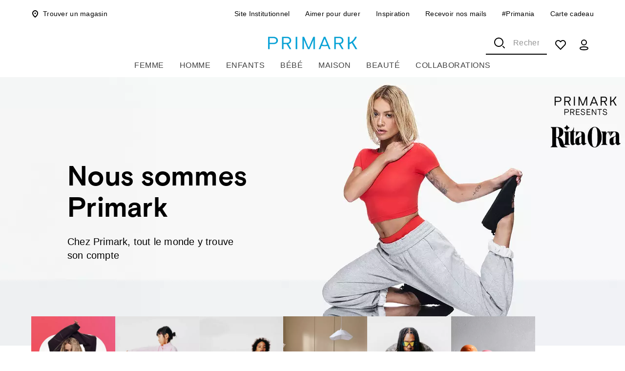

--- FILE ---
content_type: application/javascript; charset=UTF-8
request_url: https://www.primark.com/_next/static/chunks/3070.7b083cad3a8e141b.js
body_size: 114
content:
var br_data={};"use strict";(self.webpackChunk_N_E=self.webpackChunk_N_E||[]).push([[3070],{53070:(e,r,a)=>{a.r(r),a.d(r,{SideMenu:()=>p});var n=a(95155);a(12115);var s=a(39881),t=a(5503);let l={drawer:"".concat("SlideMenu","-drawer")};var c=a(94238),d=a(49714),o=a(41272);let u=(0,d.Ay)(c.Ay)(e=>{let{theme:r}=e,a=(0,o.a6)(r);return{["& .".concat(l.drawer)]:{width:"100%",[a.BREAKPOINT_TABLET]:{width:400}}}}),p=e=>{let{logo:r,isOpen:a,onClose:c,isSearchOpen:d,onSearchOpen:o,children:p}=e;return(0,n.jsxs)(u,{slotProps:{paper:{className:l.drawer,...(0,s.u)("side-menu")}},anchor:"left",open:a,onClose:c,children:[(0,n.jsx)(t.N,{logo:r,isMenuOpen:a,onMenuOpen:c,isSearchOpen:d,onSearchOpen:o}),p]})}}}]);
//# sourceMappingURL=3070.7b083cad3a8e141b.js.map

--- FILE ---
content_type: application/javascript
request_url: https://www.primark.com/zyvZQhErlv0QxCUrpONBttSi/1wb3prSQhfN2LmaQ/ATlU/TD/MsCQ4-UCAB
body_size: 175315
content:
(function(){if(typeof Array.prototype.entries!=='function'){Object.defineProperty(Array.prototype,'entries',{value:function(){var index=0;const array=this;return {next:function(){if(index<array.length){return {value:[index,array[index++]],done:false};}else{return {done:true};}},[Symbol.iterator]:function(){return this;}};},writable:true,configurable:true});}}());(function(){jX();mkG();nFG();var gL=function(U8,xs){return U8+xs;};var wc=function(){if(zU["Date"]["now"]&&typeof zU["Date"]["now"]()==='number'){return zU["Date"]["now"]();}else{return +new (zU["Date"])();}};var mO=function s8(TL,tM){var rC=s8;var OV=zl(new Number(wm),ks);var sj=OV;OV.set(TL+x7);while(sj+TL!=xb){switch(sj+TL){case GG:{var Vq=Sf[Lc(typeof DR()[MV(mh)],gL('',[][[]]))?DR()[MV(Z6)](IM,Gd):DR()[MV(cR)].apply(null,[Qh,OF])](rF()[Cf(jj)](TC,ZR));var qj;return KL.pop(),qj=Vq,qj;}break;case NW:{KL.push(v6);TL-=YN;var PV;return PV=[zU[AO()[cj(qM)](lc,Mh,MR,XR)][kO()[d6(Ej)](jf,Dq,vs,dZ)]?zU[AO()[cj(qM)](lc,Mh,Yq,XR)][kO()[d6(Ej)].apply(null,[jf,jV,vs,dZ])]:Zs(typeof Sq()[Yl(tZ)],gL('',[][[]]))?Sq()[Yl(pL)].apply(null,[XZ,Mq,XR,fl]):Sq()[Yl(qM)](zF,TY,zd(zd({})),TV),zU[AO()[cj(qM)].call(null,lc,Mh,Ch,XR)][DR()[MV(vL)](YC,Wj)]?zU[AO()[cj(qM)](lc,Mh,cO,XR)][DR()[MV(vL)](YC,Wj)]:Sq()[Yl(pL)].apply(null,[XZ,Mq,FL,jV]),zU[AO()[cj(qM)](lc,Mh,jj,XR)][LO()[dO(Fd)](cO,Tj,nO)]?zU[AO()[cj(qM)].apply(null,[lc,Mh,dM,XR])][LO()[dO(Fd)](cO,Tj,tC)]:Sq()[Yl(pL)](XZ,Mq,cV,vh),dC(typeof zU[AO()[cj(qM)](lc,Mh,Sj,XR)][EC()[cC(IC)](Cc,ZL,gV,zd(Z6))],rF()[Cf(Dq)].call(null,pj,OC))?zU[AO()[cj(qM)].call(null,lc,Mh,sZ,XR)][Lc(typeof EC()[cC(Cc)],'undefined')?EC()[cC(fC)].apply(null,[Il,dV,PF,zd([])]):EC()[cC(IC)].apply(null,[Cc,KR,gV,WR])][DR()[MV(dM)].apply(null,[tl,cM])]:z8(vF[Yd])],KL.pop(),PV;}break;case c4:{var Wl=tM[BE];var ps=tM[x7];var mj=tM[E1];KL.push(Ec);zU[LO()[dO(Ms)].call(null,cR,Uh,FR)][Sq()[Yl(cR)](Dh,k8,zd([]),zd(zd([])))](Wl,ps,Kd(Am,[DR()[MV(Oc)](wZ,R6),mj,Uq()[Aq(dM)](Gc,jf,wF,NZ,AV),zd(dM),EC()[cC(Ms)].apply(null,[FL,Pj,vl,cV]),zd(dM),rF()[Cf(wF)](GM,wl),zd(dM)]));var hM;TL-=R2;return KL.pop(),hM=Wl[ps],hM;}break;case YW:{var vc;return KL.pop(),vc=jq,vc;}break;case z2:{if(Zs(HL,undefined)&&Zs(HL,null)&&Q6(HL[DR()[MV(dM)].call(null,tl,Bj)],dM)){try{var Wh=KL.length;var xC=zd([]);var B6=zU[EC()[cC(Fq)].call(null,qO,U6,zR,cV)](HL)[Sq()[Yl(vj)](G8,Md,lq,Fq)](LO()[dO(fV)](nO,xR,Hs));if(Q6(B6[Lc(typeof DR()[MV(kR)],gL([],[][[]]))?DR()[MV(Z6)](pj,sV):DR()[MV(dM)].apply(null,[tl,Bj])],fC)){jq=zU[rF()[Cf(GV)].apply(null,[Mh,Ll])](B6[vF[tC]],jf);}}catch(E6){KL.splice(BR(Wh,Z6),Infinity,nL);}}TL+=rY;}break;case fm:{var ld=Zs(typeof zU[Sq()[Yl(wF)](xl,m6,fl,TV)][EC()[cC(Kh)].apply(null,[Is,wZ,T6,Ch])],rF()[Cf(Dq)](pj,qL))||Zs(typeof zU[DR()[MV(Sj)].apply(null,[FL,zf])][EC()[cC(Kh)](Is,Mh,T6,cV)],rF()[Cf(Dq)](pj,qL))?EC()[cC(GV)](zC,Sc,EF,jZ):Sq()[Yl(tO)](tC,qZ,TV,vj);var As=dC(zU[Sq()[Yl(wF)](xl,m6,zd(zd({})),Pj)][DR()[MV(Sj)].call(null,FL,zf)][Zs(typeof Uq()[Aq(jf)],'undefined')?Uq()[Aq(Yq)].call(null,ws,cR,zd([]),Qd,TV):Uq()[Aq(Mh)].apply(null,[X8,kl,zd([]),Sl,qM])][Zs(typeof Uq()[Aq(jf)],gL([],[][[]]))?Uq()[Aq(cR)](Yh,Mc,KV,Is,CZ):Uq()[Aq(Mh)](zs,Zl,Dh,QC,qM)](Lc(typeof vM()[VR(Zl)],'undefined')?vM()[VR(XC)](KV,RC,G8,pM):vM()[VR(tF)].call(null,fF,ms,Qh,nh)),null)?EC()[cC(GV)].apply(null,[zC,fC,EF,tO]):Sq()[Yl(tO)](tC,qZ,zd(zd(Z6)),zd({}));TL+=VW;var YR=dC(zU[Sq()[Yl(wF)](xl,m6,zd(zd(dM)),KV)][DR()[MV(Sj)].call(null,FL,zf)][Lc(typeof Uq()[Aq(Yq)],gL([],[][[]]))?Uq()[Aq(Mh)](Nf,f6,zd(zd(Z6)),UL,G8):Uq()[Aq(Yq)](ws,cR,bZ,Qd,jf)][Uq()[Aq(cR)].apply(null,[Yh,Mc,vR,Is,A8])](DR()[MV(j6)](pZ,Bf)),null)?EC()[cC(GV)].call(null,zC,GV,EF,PY):Sq()[Yl(tO)].call(null,tC,qZ,zd(zd(dM)),zd([]));var Sf=[xZ,JR,NC,zL,ld,As,YR];}break;case fX:{return String(...tM);}break;case cW:{return parseInt(...tM);}break;case Qb:{KL.push(Fs);var xZ=zU[Sq()[Yl(wF)](xl,m6,jZ,PY)][rF()[Cf(S6)](Zq,sf)]||zU[DR()[MV(Sj)].call(null,FL,zf)][rF()[Cf(S6)](Zq,sf)]?EC()[cC(GV)](zC,lq,EF,wZ):Sq()[Yl(tO)](tC,qZ,lq,df);var JR=dC(zU[Sq()[Yl(wF)](xl,m6,TC,IC)][DR()[MV(Sj)].apply(null,[FL,zf])][Uq()[Aq(Yq)](ws,cR,zd(zd(Z6)),Qd,dM)][Uq()[Aq(cR)].apply(null,[Yh,Mc,XR,Is,Yd])](Lc(typeof vM()[VR(xM)],gL('',[][[]]))?vM()[VR(XC)](tl,U6,UM,gs):vM()[VR(jV)].call(null,qM,jj,vL,C6)),null)?EC()[cC(GV)].call(null,zC,ZL,EF,jV):Sq()[Yl(tO)](tC,qZ,Af,zd(zd({})));var NC=dC(typeof zU[AO()[cj(qM)](BC,Mh,xM,XR)][vM()[VR(jV)](YL,jj,KV,C6)],Zs(typeof rF()[Cf(ws)],gL('',[][[]]))?rF()[Cf(Dq)](pj,qL):rF()[Cf(Mc)].apply(null,[Us,lf]))&&zU[Zs(typeof AO()[cj(Ej)],gL(Sq()[Yl(Dq)].call(null,Cj,WF,zd(zd({})),zd(zd(Z6))),[][[]]))?AO()[cj(qM)](BC,Mh,XR,XR):AO()[cj(Oc)].apply(null,[lF,XC,xM,Hj])][vM()[VR(jV)](zO,jj,jf,C6)]?EC()[cC(GV)].apply(null,[zC,zO,EF,zd(zd(Z6))]):Sq()[Yl(tO)](tC,qZ,zd(zd([])),zO);TL-=XN;var zL=dC(typeof zU[Sq()[Yl(wF)](xl,m6,vL,zd({}))][Lc(typeof vM()[VR(wZ)],'undefined')?vM()[VR(XC)].apply(null,[Fs,Bs,zd(zd(dM)),G6]):vM()[VR(jV)](U6,jj,WR,C6)],rF()[Cf(Dq)].apply(null,[pj,qL]))?EC()[cC(GV)](zC,KV,EF,zd(zd(Z6))):Sq()[Yl(tO)].apply(null,[tC,qZ,s6,zd(zd(Z6))]);}break;case WW:{TL+=P2;var HL=tM[BE];KL.push(nL);var jq;}break;case UE:{var EV=tM[BE];KL.push(qF);var IZ=Kd(Am,[Zs(typeof Sq()[Yl(bl)],'undefined')?Sq()[Yl(CZ)](gR,M9,Fq,YL):Sq()[Yl(qM)](FO,qs,AV,wF),EV[dM]]);VK(Z6,EV)&&(IZ[rF()[Cf(I0)](XR,Kc)]=EV[Z6]),VK(vF[XC],EV)&&(IZ[EC()[cC(Qh)](zO,zd({}),Mn,YC)]=EV[TC],IZ[EC()[cC(PY)](N9,zO,Hv,Wn)]=EV[GV]),this[DR()[MV(Yq)](qO,jB)][Sq()[Yl(Mh)](YC,lS,zd(zd(dM)),Af)](IZ);KL.pop();TL-=V7;}break;case Kw:{var PP=tM[BE];TL-=NU;KL.push(jx);var IJ=PP[vM()[VR(zC)](A8,Dq,Hs,kf)]||{};IJ[Zs(typeof kO()[d6(wF)],gL(Sq()[Yl(Dq)](Cj,s2,zd(zd(dM)),Dq),[][[]]))?kO()[d6(Sj)].call(null,tO,PA,Dg,TJ):kO()[d6(GV)].call(null,XK,JJ,Gz,PY)]=rF()[Cf(Yq)].apply(null,[RH,xg]),delete IJ[DR()[MV(27)](36,821)],PP[vM()[VR(zC)](zd(zd(dM)),Dq,PY,kf)]=IJ;KL.pop();}break;case zE:{var bv=tM[BE];KL.push(DA);TL+=Dk;var Z0=Kd(Am,[Sq()[Yl(CZ)].call(null,gR,CH,Oc,Hs),bv[dM]]);VK(vF[Yd],bv)&&(Z0[Lc(typeof rF()[Cf(kv)],gL([],[][[]]))?rF()[Cf(Mc)](mh,zR):rF()[Cf(I0)](XR,Xl)]=bv[Z6]),VK(TC,bv)&&(Z0[EC()[cC(Qh)](zO,vR,PZ,sn)]=bv[vF[XC]],Z0[EC()[cC(PY)](N9,c0,kS,YC)]=bv[GV]),this[DR()[MV(Yq)](qO,Nx)][Sq()[Yl(Mh)].call(null,YC,IK,KV,zd(Z6))](Z0);KL.pop();}break;case Lw:{var U9=tM[BE];KL.push(fB);var Fr=U9[vM()[VR(zC)](bZ,Dq,cV,Vd)]||{};TL-=XQ;Fr[Lc(typeof kO()[d6(TV)],'undefined')?kO()[d6(GV)](HP,TC,pS,Wp):kO()[d6(Sj)](tO,fC,Dg,Sz)]=rF()[Cf(Yq)](RH,w9),delete Fr[DR()[MV(27)](36,1085)],U9[vM()[VR(zC)](IC,Dq,jV,Vd)]=Fr;KL.pop();}break;}}};var Px=function(mv,ct){return mv*ct;};var wg=function(cB,Mp){var TH=zU["Math"]["round"](zU["Math"]["random"]()*(Mp-cB)+cB);return TH;};var Lc=function(K8,gK){return K8===gK;};var sK=function(){return Y9.apply(this,[fX,arguments]);};var ZA=function(){b9=["W\'22\r%WTD^","S;u2t9p&4VC:#bQ6*`yE-M3X}b","TNZ\vU=*","G\x07E\t","/d","L\\^f\v$","/\tV.","=3\n\r/I45\x07\x00\x00WSnT\x07E\r\x00","\nD\tU","P\'&","15","\\Q\x40","+","pE4k","\x07","+M","\x40","R-4\x00\"\x07","\"g\'>3\bVBmY\fD\x00","V","^\x07\x40.8E:$","M_^O\n\tC","!Q\r\x07","\\TBM&\tF\f\n8","M",".","3o\v9V\'\"*$UEJX\x07","(\rL!\f/\x07\\CB_1U\f\x07\rS*","C_^\v`\v\x002*R-=03KC","\n","C\v","jDYE\f\v","\n;\tN&5UT","NBJ\\","01","N/52\\","\v)3.","\x3f","*C*9$\bLBN","p",",\tT\x07<,MrRe","\"","\\C)$\rT",", ","+F//H#\"\"\x07KuY^\r","P^OI#V","%N","\rT","R","\nI.5","KY4*I45U\"\\m\vQ","8","*z_OI","w","ZS\r","(!JU_","[Ct","~",",\bZXfIQ","%W8..}=J1\x002ohhK&q8%5O\x00.2=T_o.gO\b.\b:w147kGid$\x07S8=\t$a\x073=>qsO#>G3\'.p\'7\t59Zqy[0$q<\f!b\nE\"2.Njcm\'b+-/e!\'64xuHn0r1-:(-r:=\x006vb\\n*)u.=<h!\v{xn-h\v\'\n)C\t;>RSj~x8*\f>W\x007q=kG_d#)S*=\t$f)34qqnO2>G;\'*a\'#\t29Zsy[ $v,\f.r\n0\"!.Nrco7q+!-e!\'614xeHm0~1.*(9r5=&xhSH*-u(=<.h\x00!\vsxji&b-\'\r\x07C\r;=|Sd~.x8:\f\n>W64/kGid 9S8=$a\x073=>quO#>H\x3f\'.p\'7\t59Zqy[ $q<\f!b\n0\"2.Afcm\'{+-(e!-94xuH`0r1-_(-r5 =\x006ob\\n*)\x00.=3>h!\v{xjy-b%\'\n)C;8|Sj~6x8*\f>W\x004*=kG}d#)S8=\t$e34EqqnO(>G;\',a(7\t29Zty[ $r<\f.D\n0\"!.Nrcn\tq+Z-e!\'614{eHm0\\1.*(\"r5=\x006xb\\j*-u;=<.h;\x00!oxji<b-\'\t)C\r;=|Sc~.x=*\f\n>W64\x3fkGid!)S8=$a\x0731>qvnO#4H\'.\rTf\'4l{jd[.\t>89y!a0\"2xrb.d+,-c18=Tqi$f-=\b5a0 6xh\\y\x00-q39<a\v74\x002L\tZ}Y\r-q,\"$\n*B34\vG2x_jzq8\f{/G24\x009&w\x00Hm%q:98=a4#.UUn\x07q=%.-b\'4\"\vVqbK#-q\t>\fa#\"A2Sib\v%q8.$\">W262>hi#-q8.\x00a!xq~c3-b\n..%\v77\'2>JqjB\\s-\'\n#O\x07;\x3f^qIm#&7 \x00\n.M:<,LXzjn%q:::/\"Z4\x0021yN-q3=<a\'48hRjm(>bL.-\fa\tE\"8=zyjm#![0\n-L\b262\x3f`\x00N}#>C8.(\\g56&hqzC#\"Y0..\n!Y\'4#2=sZy)q8..\nmp\x000)lSm\v%q8.#\f+W;\"NwZ\x40+\vq8.Ya&xw\\m$=h36Q1LIHA$Y[8+%\n=a\x00*42=xyk-s/8-b175Z]mT\vq17.C,$)=xIzi#-c\r*.\n-a; +4\vxs}z^~]L4\b2=xqm-s#)\f\x00-nzm","cRA\x00\\"," jUGI\fE","\'\\DtXW","xBYM","\x3fN\x07(3JYDB0\tC\f","_YYI","R(YE+eo/8r+FRx^","75,\b\\\\NA\x07B\x00",":\'ZBNI\f/Q8","\"D\'(%7>","v\f\f\x3fO,","\tV\'>","Zn","S61-\'PWLI","\"S\'\"\fUQHI\t^\r;\n3","1=IyEjW","6]_\\\x40*9R","U\t(\t","&U15","A^I","O73,\n\\","N$1","oaYlBP",".","\x07*D51\x07$0WS^^\t^","7.","\n.\vA65","\tD=\n\"E1 ","\n=","-r:+*\r+h\v>\r>2v`z~18e/876A 3$QYAG^9T7&9\n\tVYNWV`C","\x00%\x00O#4/",",]\n",";*8a4","(\x07KQ_C","II\r","$\x07","t_QE\x00QY+\n-\rU.$U\t^BB","3\\{h$Lf\n.","","\\\n\f\x3f\x3fE.5(}Q_M","k\x07U\v$\x00+#U \\QOUBE%\v","E]89","C1$","&\\itm\f4U\n","\'UUOmq\t,\x3f","&-J","F$<","3/M","JUEH \tQ\x00","V\f\f\x3fO,","\f5\"{","B\x00(L","CUD","\r^","(N$9\x07,","*W","8.k+$X(\b\\WYE\x07DO\x3f*",";u;(#\bE %WTN^\x07o\t$","8 ","\nY\v\x07A&",",\fK__C=3","/[UY","\\\x07]\"N1","\rC!5$MYDB+S\v\"G\"7\b\x40","}DH\x00U","3${YDA\x07B\f<\"\vN#<","C","+6\x07 zXYCE",";2E\x009,R","\f","Q\n","foO^\vU\v0%R# $","\r9W15\x07","\f\\B","\"N\'\"\"(\bQ","ts\rC\r8\x3fR\x3f\'T","O5","MU\n*I->","63#JEIA\v","\r0\v\"","Co\x40\bA61","D\v\n","\n9I1#.","Y\tB0\v","p010lb","]]tH\v","C_Md\n","\f#\rN%5","N)5\f4","\r\x00)\"E&",")5\f%\vW"];};var Ex=function(Yn,t9){return Yn<<t9;};var TB=function(){return KP.apply(this,[q5,arguments]);};var Jr=function(){return [];};var EA=function(Nr){return void Nr;};var kK=function(L0,SP){return L0<SP;};var Qr=function(){return ["\x6c\x65\x6e\x67\x74\x68","\x41\x72\x72\x61\x79","\x63\x6f\x6e\x73\x74\x72\x75\x63\x74\x6f\x72","\x6e\x75\x6d\x62\x65\x72"];};var hP=function(j9){var fg=j9[0]-j9[1];var dJ=j9[2]-j9[3];var Lz=j9[4]-j9[5];var NA=zU["Math"]["sqrt"](fg*fg+dJ*dJ+Lz*Lz);return zU["Math"]["floor"](NA);};var Vt=function(JS,QH){return JS>=QH;};var hp=function(xH,dB){return xH instanceof dB;};var MB=function(UP,bJ){return UP==bJ;};var f0=function(DB,Kt){return DB^Kt;};var nv=function(){FJ=["Z\t5","B/\x3f","S7;%\n_/B>Cx\v9&\'F","88],4\n\x40.",",!","AR\",b\\$<]/<F3#","\tU1HGZ\b",")Q<Y&OD=<.[Z2/G",";","]6","F7","\\ .\bB","6\r\\>%-%N=","","RR","\rN0/>\nI","GA846]\\","kGeZ.K%HT6:,Zc>P[,~M*T6Y9IYObh6K^.#Oz;Wa5\nX:Ar\n&%\']Hk\x00K\x07w\t\rQ\"#3X>EC0;jF\x070>\\\ny\x00D,\tlGoK%HT6:,Zb7\v\n]\r7\x40\rWa\t9\tY!D\x3fHPb!;BK$*Y<P\t6\f_m\f#\tI!_%EC-h}2!\x00E^M-AD\t\":.\bV{]\"IC+,2Wi\x3f\x00K\x07{Z\rM&\x00*GN($ED\"37\\M\x3f%\t\nCp[A&O\x3fH<N$\fb37\\M\x3f%Q+\rA-O)#L\"RP$(n\\.\nJ\fE)\x407<:>\b_\f,5\\~9#\t\n[\fu\tD{)\n/1H6OY\b\'-BK98\x00U7\r]-G8KHyHy]C6-\bW\x00=-LG8][R-\f8U;mC/0-T5\rFT\nV/U7 1\b^:\'#FA90Mi8-\vU,nKYhL~GD16\vFK9-\r\x00[{ 9U:/.N0_1RX}y.Oe8<]\n7\x07-U\x3fn\'z!BRE12SIiwG0k`0+TR*\',a)&\f]V<Z#_\'Y)CA-y9DO\'9ULT7Q\"\r \x00t|EX9<%G\\*.\nY[u\v]\"\r \x00t-\'OZ95\tuB[\f 8R}Yy]QP9 ,QZ\"#G]TuPO&9TuY\vTjP:(\x3fT[%/\rFK*H\ro\n`\t.[1Tb\'d\\e<\v\x00] -8T6H\x3f\x40`\'xD*q6\rC\b-NF\")OU{]\"IC+,2W\x07g9DLK3HH\r2e\\H0Y%TYM6}#\f%F{LB/)]v}Y|Cv(kO6*\fJ\f6Y\\Y7C>K_|V$TN-06G\\%7\rYQ{F\"nK[\'JjR>9.\\g)PT\n-j>N _>]C/0xZ#>\vT\n+\x07C\x40\f>)IM\'L DV)40^v7TO\r:[cdNA(K%HT6:,WceO\r:[c\vdNA([1T\nb.\x3f\tHc+UP\r,\x40,dNA\'H$SE!*[]6ePT_y\rD{)\n/2H$vE+:6K^.C^EFk!d<g|y\x40Ky\"c%j_\x00\x07\n5\fQC]6FjA2\'\f>\'bP/b\tF\f-\tQL5A<U!B$_G\bb XK(8W\f[\n-QSXx\t9\tY!D\x3fH(w!kIui\"]ZG{F4M`EH0Y%TYO{$]\\-\x07P\r,\x40,d.KxRs}$G\x40(8\x00GPp\vQ6\"GN=D#\bh1#-YKc>U\x00BpP\f%\"N<B>OE-y\'U-9\f]7\x40o`6+PV9Z92\nG8IB]kM8H:Zr\x07\nP3{6K^.eH\nK\x3f]1\b`\x073&G[:n0WZ>>OZ^M{^ nZ\x07!#K0{!SB\'d\nC\v\'48]aFs\'H#I[:}1q-\x40\fBwQkG*T6Y9IYE+|9\\i\"]ZG-L\fjeK3X>EC0;jF\x070\"QM]6[o`(yRC-01]B=)Q\x00V1Y%\"N<B>CD$3lDO\'9R]TqPIXoG*T6Y9IYE+|9\x40K\x3f9\v\tC{F4M` 3JDv(!Be-\v\b\x008YUJ*G8S&ry^):)W\fg7E\rc\fZ7#\t!\"L\v*;!FG$\"Y\x00Q+\rA-O\"MuHxQ166[A%dCFQ7H\ro\n`\b(y[E\b+ 0\\*qPHV1o\x00e]U}-[9 ,QZ\"#OePuUQX8-;rUB/0,VK/\r[\fIb\x401lO;N$OXw:n[\x070%G\v<\f\x40-\bnZ\x07hCyR_0\"b\\K<l<[qB>Q&-U\'\r9U\f3\'\'SJ2l\vG7\x07[J*\tdEY:\x40 JR:1`v\"P\x40C{F4MqZ\x07:$NE(u+\t\\.8\fG8\f\fQK5\x00%e4IY\betrOS-#\vGLV<[~\x00`4_7^Vd|9DO9lRLV<\fS7\nw\\}Ly]A\f-u7qc-U\n\x00C\x3fH\f\n*\td\x07h T1!+\\[.w\v\n]\r7\x40\fI\f*\tdET0U$\nPb0l_K\x3f$\v\x00E*\x40L&A_;YmC\f-2yWB8)YOPI-\b\v[aRqZ_{\x405R_;|9[Hcn\nZ\b7P\"7>hmH7\'-E%q[\fF5\rQaC)I[\'JkC\t6&2SZ($<J-\tZY&A-]|P5JD\b}\'\'F[9\"[REw\r\x40,\vjA_{L2TB+}`\x40K\x3f9\v\vTw\vSXxqE_-H3SC12`\tX*>Y\fC-L\vjT%wC\x3fTZ\f3w(b\rYB\"\t~\nbU;HoT2%.WZ.([U\v\v*Z&\v_9Ir\nTC>\'%v<P\fF0\fQJ1\n8H;V&G[:o!O9+U\vFcWP-\n1!E\"I\x40ObhQ\x00\x3f5\t\n^C7][W. N0Ir\nRC206ZA/q[A\n.BUQ_\"+ZY{L\"A\"($G\x40(8\x00GX4qUFX8-0\"\bZ\b+=-V%q\rA\x40\f+\r[\n\\S3&I^\te%e\v\n]\r7\x40\v&)\x00[!HmHB3y`FF9#MEV<F_\x40_*)[!B\"\bE\b+ 0\\\bmd\vAD1\tS1\n8H;|T\f-2DA\"(Y_\'C-L\v]a$U\"m\nq8\'FF$(PUZ<\fFaNqZ_s\vxT\x00:!*]Jvn\r\x07[{L\v1\bq\t_\"\r_G\b\'0]\\cn-\x07LX-\vU,lU0^pHX%0]X\"(OHXL{KSdO!N=B4Ds%yDO9lRAPuW]&-U\'\"\bV8|y[Hcn\r\x07[{]D\tm5_|_5RB1u0C.8\x00MEI-\b\v[aC>I[\'JmI\f-2n\x40\x00/)\nN<]A/C<\\L4_pO\nq40U9)\r[K0_,)X\'v$\bE\b, .F`*!2E/Aob\t_-YmR:-6~A(`[L\f+[L~b\n_!E\x3fBKw\'l_K\x3f$\vZ<\r]1A-]h[\x3fOSMo|n\x40\x00/)\nN<]A/C<N\x00<xT\x00:!*]Jvn\r\x07[{L\v1\bq\t_\"\r_G\b\'0]\\cnL\n\n-\v&9\vNuD#Y+u#\\$.\nJ\fIpL\v&)\x00[!HmHB3y2S-9\f]7\x406j:Hu_m]C&-Q\x3fI2TCZy\teId6L$E_!06FuzPCX7\x40\rWkbS;L<JN!06FuyU\x07\r-\vx R8<\t\b|R_,{6\x40W\"\r\x40w\fGke\\ C3R^1uZb7[XdWW. N<B>ZK\"n0Z2<R\v+\rXSo\v)\v_!HpT\f-2nF\x00(#E0\t>\t9\tY!D\x3fH\x07w!kIZ#%\nA]\n\rF&q<A!_)jXew0]A\x3fn2\fE\x3f\vq \x07d(!E9UA+=+A\x009)\n\n]PJiIR-\f8U;\rCD$<$Zb7[Xd\"A,x*OH|_5RB1u0M* G]QP0Q6/S:Cr\n&%\']Hk8WL\x00p\x401l<Kx\x07^4\fZe N\fpIB1O)Zd>Q166[A%l\vG\x00\r6QZh\np9H>ACd|+T$bEC-LX1\n8H;\r\"\bA\f3 \'Z)$C[V6\tPrC>\\H0Y%TYM-{4SB>)DFyPUF_\'\x00\"\x07t|TJV-06G\\%lAG-]I\f1\n8H;V>COe\x3fOH>\"\x40y!Q\n1\n8H;V&G[:o4]G/lICM<ZX\f>)O\'Cp_-:6]Z2<RMTqU,\x3fH N$IEOs.4SB>)C\v7S1.\v_o\f`[A6}&\f(#]\n:FSo:V Hj_0;$[I>>\rEQxP]:A(I%A1_y\f20T/`C\v\x3f7\vU,\nT6Y9IYOvy\'G8\vL\n\n-\vr-\f8U;6SY+<-\\\x3feH\nK+][R-\f8U;mC/0-T\x3fj_\x077\rF #\'H$SE~t0\bc>DR%B>Q&-U\'k%HT6:,vqQ\x07*U\b\r!F)_~HV\x00:|kO.b[V\x3fW*\x00\"ON|V\"CC-;b}L!)\x07\v-0\v[,5_KoiU\x07:66].8)F\f-\tQ>%G8K^|xR2\x00%0]Z$&RMT\rqUX]a()\t_\'L$IE+*;!FG$\"[F\x00Tw\v[,5_hb2LR+{!\x40K*8GKQG-UQ_\">JhK%HT6:,Zb7\v\n]\r7&k4%\x00!P-\nrE\'{2\x40A\x3f#\rYBuQL_3#U!T Cs}$G\x40(8\x00GPB\"\x401lR<^-A:{AW%/0L\n\n-\v\t\to\nbI,C3Q166[A%d\rC[TuU]X8#^um\nysj[>\x40\vp[Ucq\t_\"\r(DE+y0\x40g#PC\x40QP+\rA-O)IS&j5HR>!-\x40h>\"\x40qP\vyb\t_-Yx70,-9\f]7H\r\n1\n8H;\r$\bS10}F\x00=-LB\nwLkF1N(UDs3jP\'`[(L+\r[aF`7%\n\v*;!FG$\"QFR\n-\vZQ7\x07%G||\x40sw6]}\x3f>NZGq\fZ7#\t|V\"CC-;`iA)&\f]X,<F7\x00>:(y\nRC40;A-9\f]7H\r\n5>GHhb2LR+}6.q\"2+HUclTu_yC*&*\x40bw\v\n]\r7\x40&)I0y\nQ166[A%l\rG\x00\r6Qm)\t]!EkL>\'b\\.b\t\x00YPBb\tc\"GH|_5RB1u6X* \f\nG-N[&RmV!P\"CC-;bF\x00/#\nY[uI]&A:V H#yA5{2\x40A\x3f#\rYV\"Z79N:_jL:&\'F-9\f]7H\r\n*\tdR<^~VE\b)hrZ#%\nAG-]I+\x3fII0C$C6&lm].\"\rR_=\x40I+\x3fI^:C5\\s!*[]e(L\n-DZ/`R<^~KR7:&\f%)\vT1\t\n1\bqU<Ip7<1Z95<]\n<WR1*-R}~y\nv3-\x40=-\vO[X7\x40\r\\0FnhmT740sZc|PIE:XY7\x07%\'v\x00,#|`>WE\b<HHXeIdR<^\vTjP):+V{eCZ\f)ZA %\bT}+R_,{&]\x40.qX_\n+\x40\r\t+\x3fIN\'THC601ib\x00D\b\x07<[x*O!E\"I\x40ObhF\x00\x3f5\t\n\x00\f+m>\x00\'H$SE!*[]e>EG=\t\nD7\f$\"B6H R^1o$G\x40(8\x00GPpRY7\x07%1B>C7\'-E\x3fw[Xd]x\t9\tY!D\x3fH\bw0n\\\x070>\\\nyW\x40\b3\nqEN=_\x3fQA>{#\x40Iv8U\x07!DQ]-IjOH{\x405R_;h`\\K38[C[V\n+\x07DB*\vlWy\fqHJ\v0\'jDO9lR]*N\rF\b8S0^~JR8!*p\"GRCFtPO\x07\"l\x07!E9U-,\x07\\Z9%r6uD]_ \x00!V0Y9IYV63j\\$#\rMEV0N\rF\b\x00/NH0Y%TYM:}`W\x40/nPT\x40C0N\rF\b\x00/[\x07!E9U-04U=-\vO\\EwXk`EY4Y3N{<wkMv#W\fH\x07q\tU*-\vV,a\x3fEDd<$[mjFR\rq]m>LiD~EV<=]Mb>\\\nyQ]_ 8RB3\n]vn+T\x3f$\x07\b<E]_%\"V9TITD-06G\\%lG\x40V\r0X:##(H<URM63jG\x070%G]*N\tF5S%IY4Y3N{<|0WZ>>OLPw\x40+##ty[R,09[HcmF]6YZ4O\tH:_xC&u1FO\x3f)\nG\fK.\t\r\\6l[!N8X3+\\O\' \x00M\x00C\x3fH\r\\0A<_#9\bQ14.^W\x07#F[,kbS;L<JN!06kOS61UK\n)CR-\f8U;$\nED$3-\x40=-\vOLE1\t\n1\t\tN\'D5U:;%FFf}B\nE[bMTQX8-;$N^q!0Kk%8\vL\v0<=B]kbH,a\x3fE\vP+=+A\x00;>^wXk`E\\<C1J[:!\x07mj\r\x07\x40\vE)BM-A*T4A<_{<|9DO9lRGC\t+_\f>jAwO\"CV}hZ70[\fF0\fQS~Rqs\v9\bC&-Qv>_I[DV0N]\" v:Nv\x00b;7^Bbw[X\nd\tF]_ \x00!V0Y9IYW$(y\x40K\x3f9\v\tE-\tQL7C-I[\'JmT`}6ZG8b\n]=][Z;nKN=D#\bY\b\'![\x00-%EjU8S&3IZ306W*eCJ)\f\x40y\t9\tY!D\x3fHs\'kIG-d[A\n.BD\tL7A8J0$NE(u6O9+BL\f+[V&\'E\x07h$\bC/0>N\f(#\x40<BD\tL7A8J0$N^q;\'JZv8W[Q{\x401nZ\x07hY~RN:jjFF\"\x3fW_\x07d]m>\x00\x07!1TPA+=+A\x00&)\r\x07FV{\x401nKN=D#\bY\b\'!K%([FZ6UaRqZN{Y)VRKy\'d\x3f$\x07!DFXo1K\\<C9U_W9 ,QZ\"#G]Q\x3f\v\x07\"l\x07!E9U-,\x07\\Z9%\x077\x07\r\\\\rT>Y\x07e}\vED$##\x40.q\r\x07\x40\vE-\x00q7%I_\r^\vw0lTG%-P4:]D\tj)O\'CpR_,{!]C; LPwY/\n8U;5\bV\v+00~A(eU<BuI] 8RoK%HT6:,Zb7\x00[P8YFL7\x07%!_)cY-<\'A\x00\')\b]Fh[\v\nLsTaJH|V&GEM:h6ZG8b\rP=-Q\\S35\bC&-Qvq\rFR\n+\x40\tm\f#\nJ9H$OXd<$\f\x3f$\v\x00^ZVd]:)NA#L\"XP1{#\x40IpQ\n\x00<\fFc\x001N=_\x3fQ:\"bw\\9#\vG\v\x075Uc\f-Y=\r1RC\b2%6\x076`\nE\f8m&(]\\ C3R^1}6\\g)P[,+\x3fI^0A5AV:h9[Z.>F\nQH\r]1\n\x3fV!c1KRW-y,WV\x3f\x00\fuBQ\t7MqZ\x07!E9U\x00:!*]JmjQAw\vSL5\x00%e|VJs0\x3fT[%/\rFK<H\rjd\tO9AmE#\'|F\x00\')\b]BFQFL7A T2Y8\f\v0\'jDO9lRTdCQ>C}_yRQ-n\'b\"\"\ntE$&9TuC-\x40B<!+]\x40k\"Q\nG<Lo`.Y\"_L>\'bG\x3f2BuDA_5 _(N1RTw!kI\\.8\fGX6\tkeO{I\x3fHRR-}!>\x40\vwG/)OY|$NRw;n]\x076*\fJ\f6Y[Y7F7_!X\"H\v*;!FG$\"QFR\n+\x40\v\t+\x3fK_hL\"AB\x00:;6A9)\r[K7!1\x00!I0x\x40B<!+]\x40c#U\x008YUL7A-J9TxT\bvn$G\x40(8\x00GXqPOk`\b<%\nTA};\'JZi`\rFT7\r]-O/ON|V>VA0y+[g/UM]6[j9OL:D4\x07D\"|kOS$\"\x00G:DR-\f8U;y]A\f-u6Ac>QF\x07\n+\vQ6/S:CpRv.4S\\k%BL\f+YFYjA;[%x\x40B<!+]\x40c8POq[B48R}Y~VE\b)h6\x40.4\rFR\n*YK1\n8H;\r9YC/:0F]|$C]Vi]m)Nh|\x40B<!+]\x40ceH\nK-]kFb\n[\'FxQ166[A%l\rG\x008YZ]*C-KOyN|J\vs&nZ;`CPTu\x07UY]4C.KyU|j\f:!7\x40\x40k>QF\x078Q6/S:CxR9:0pe\n\x40\f\b1H\r1\n:ZN{C5^CD$6#AKk|CL\f+YAL%\"N<B>63ji/G\b-\tZS*l\t[#D7GC-|k\x40K\x3f9\v\t5\fBB1O8ZT4[9AV0\'lQA%\"\f]7L\v\tm\n*_6Y9PR9&%\'Kv8W]\fP+\rA-4>K\nhmC\b]e0|f}CBTw\x00D\x3fn\tO9Ar{JA>h$G\x40(8\x00GPB\"\x401d\x07:\"C240Yc*\fJ\f6Y\x40Yj>N _>EEv{5\x40O;dQ\t\\\b-\tZY7F7U\'k(<6QFc8W[dWZ;eY4^5\x07W63j[8)\v.N-$\x40a\"GT4[9AV0\'kIZe\"]EYb\vQ(>N _>CC>70G^\x3fd[L\f+[6 N6L#C_e\'\'F[9\"Y\x07\t+\t\x40Ya)O\'Cr\nY\f)<%SZ$>WZ\x07Z\x0782H$n^\n7,F\\$<\x009H<QoS!-\t^&|Z=<.W\fgnJ-\x401\nnK7D$HR,wnC$(\vTI)\f\x40,!Ew]<GC\v0\'/dK9\x3f\x00GZG{r/H&D\x3fHA}\"-EnUMO\r\x0756F*\x00\"+S&Yr{Dd6#AKkC\fH\v{PSy)O\'CpR+:2\x0761PC]QpIP_\"<\vC}Y8ODA>\'%GC.\"\r\x00G0]A %\bT}+TR*\',Oe-\tEC-\bG]\"+W0C$Us;T[%/\rFCpUcqGy_m]JV+\';IX*>Y\n.\x406R0\f>_;n1HA\f,}rbb\n];7LkM;X2Arb0lUK\x3f\tL0S* v\nI5DB\n\x00\'\'\\J.>v\x3f[J7R7_;I\x3fT\r\bq2\'F~*>L\f+H$\r\"\r4qipr#my>#\x00T<Q&v2H$vV>8\'FK9dA|6&32q5=\t)~th:~\x076w[XdCQ\f\t*Y\'H5Ht\f1##A{`IF\x07-#Z&8O\"H2A[_}|n[$b\n]=-G,dEmojh\t:77Uq9)\vL\n+\x3fZ,Me\\HhV&CY\t0\'p\bAe+y8\r\x401G%Io`u|(\nw`+0~=),P&(H0_bXC806bO9-\n]q\tWa\x3f.,rcy)\x07\x07`q\t;(eQ$Z/5H0Y%TY8%7dK%(\fE/P10\tO9A|AG\r0,VK9)\vU]V<Q&0T A<\nP*gW\x40/#\vU[V<[q0\tO9A|AGm\x07\'\\J.>\nE+P1\n>UF)C%J[\"(nF\x00%)NG\tY0\nbV9\vODs;jsbb]qHA %\bT}+TR*\',is6ePTJ<\x40O&9TuNmR:;6av~U7\r]-G8NA<KxgE>,l[]\n>\vPPpI\vQ6\"GN(TD#)$G\x40(8\x00GPuPO\x07\"l\x07;X<J\nP+j,GB\'v[G\x3f\tQaNqC%H\x3f\x40>&8 ]Bmj\r4z;7\n>N:_\rZKwrG\x3f)\v]{=B]k9\vVt5L>\'b\\$`CHTd;$~N|KVh\faC&.+T\"qQ\nE:XY7FeIT0U$\n\x07Pbh0U\"*Q K:QQXbRq\'H$SEd66)LX\r6QPk\fqOThD~EV3}\'\x07e(LQMH\f6$OT{[1JB\bvy7B.\"AYVdP~N|N(N1RTw!kIBvmICFE$Z/5N\'T+OQE~6d\x40> NE+\rA-IjO[hH~TR*\',\x07gLqPL~eNH0Y%TY9<,SB\'5OP\x07pF4O#G\'H$SE \x3fO`6FU\r,\x40,d\'+OQE+|9[Hcn\n[>BD\t:)\b\\uYyTR*\',Kc8U\x00C8YZL\f\r&Y! TX0!;BKe8<]\n7\x07WW/d{^<OT\bwmnbw\v\n]\r7B6V&\f8E\x07h>\x00q6-\\]\x3f>\f\f]FQZL7A/\bT&Y\"ST0\'l\\O&)PC\v5\n)BD\tL-0Ei0Yr\nP1j\x40\\*5W\t[qPS+W0C$UPbh,NRdQP-%)PZkPv_Fd,DwjxqB*!\t\nMQT\vU\bg\x40b_&YxHR:}6\\bv\x00\x40Ki.o eF3X>EC0;jU\x3f$\v\x00^X<Y`\b3\n\tH:_x~)4.[Jk-\rL-\x40\r[Q\'\n\x3fH N$SE\b;-\\\"8H\x07<\x40Z7\"_{q>oYM0\'&W\\k8OKK0F!)K;B>\vV-4;A)&\f]\vK4\n\x40Q+:4\r\vuN\x00=:.G\x3f)\v]HP&$\b^{y[Ds3^u{U0h=U\\L6GeKJhd>R[C46Wz\"!)F\n8Q_1\n\x3f\bV#H4iG6:,Abb\rD16\x07~G\"Mui1RRDq!-aZ9%\bQG ]U\x07*\b-U\'4NC0&!B[g+D\x07/\tQ<&#Cy\x40m_>\'&EO9):\x00G+Z:C;ZC{A1HP>2\'Lv5WH\f,Qo*q%A1RQ-8nJ2b\fL\n*>\x40]R5I[%]CE6:,Ze-\\\bqB\vQ6\"E.Y#AA0&!B[q(G\r\x075L\rNK3C \x00\"<GDW=y&_,0\\\x07u\bo)\x00=%G\rs44\bbg<UlT8CR]$9]I(kEV:us\x07(-\n\n\v=BCF7>\t!#RXw|\x3fDO9l&CfBuPIXjFw_!X\"H\v*;!FG$\"QFR\n-\vZQ7A-J9TxR_,y#\x40I>!]\vB$QYjT/I0\rdCC+dF\x008)\fE-PWD0I&L7C>9.Ze8IC]VhIUG/\tbV:^5V<41W|vZI<K1\n8H;\r$\bD0%jS6eU\x00BpIBF7>\t3X>EC0;j\x40\x070>\\\nyWU35ON=D#\nV8 /W\x40\x3f\x3fPTPB$IQJ","\vB","QF./<]8\x07e,-4S2C1J","FK= ","k\';>Y0","\x40","Z\'\nJ0","\n","F","F(6Q7#\t","$U;^$TB+:0",";<1BO\x3f/*_-","n","\tF\n.8","]7\x07","&N!H\"_","f","VA#\r;[\b2","3GY>&","Q0:0","&SW*;[\f","Z","UY","G.1","S6B","\bO!H\"q^\t+=","\vQ\x07","2^[,%e>","{&T>E~:\'#FA9",":X","u\x00","P4[1cY\f=9\'V","VK-%\ny\n)\v\x40\b","","X]9*H",")\nS!","_#D3C13-","}{","9)\b\x40\n=","V^:9W^\x3f$","\"\bO6E\x00I^+&","A)&\f]","PC\"\"\r0","\nP","G1\n)\t",")u60\n(y\x00~","N\t","-</E;\n5\fX7\n(","/)\rJ./\x40","H0L$Ce\b,06aG,\"}<\f\x40"," ","bVD","A[)\x3f\x40","kFLy]&\vvGn=HpUC6;%Z$l\n\t:Qc\f#\tN4D>U740SM\x3f)\v\t-Pc\x00*GN=HpjV6;s\\*\"\n\x07","&]<OC","C$9\n\n\\\b","[!H","","4uH6","8\'#\\Z.(",".M\t<\x408W,\r-","\b1_83];L<U","WH-)\x40\r\tQ","REcPc\x00`\tLXN/Ie\bLs+","/%\nEQ","-\fL\v0X7aL0C$U","*\v]7","bs","#\tW:X#CB","-\fF4Q&",",\x3fz\f7f \n%_1","6E1Tv","_9B1Bd-<2F","^;","B2LR+u^[,%2","U7!-\n_","<\bI!L<eX\t:","\x00SD4,SI.>","Y\r1",">L\n<","^9#\nZ\v*,D0I","S9H\x00GC","^K\x3f8j7","\x07\"9v0C7R_","^$IE\f80","VV,","V0\x405HC+*9.{J","","/_6FRX\'-FA(#","I.8","_5WB\b,!SE.\x00\fB","1\n<\v[6HRV:","l","]-",".S]\x3f\vL\x00$\x3f","\x002","<]0u","\t>\bWE1Tt;0","!\v","\x00I\"^","!\'JZ*>","UR","8$L*+M36\t*H","\v0\r:","gT6#\'ja)&\f]","\v-[","\f-Gz>.Oy>MZ","91","^=","0\tA","\'4+\nQ#\n_!_9E{2<6Ah$>-\nZ\f7\x07","E57gW\"<hgxlR{\x3fL*OcT=<CBR8[","\x3fCA","WO\'Py6F*\x00\"Gj9X7OY","[\x40;9\r;P\b","!L9","9\n\n[9\f<\r","\"y4","$\n8\"V0\x405HC,SI-\n","-","- ,FG&))H+\t\\","4u6","GS\t-01A","Ky&\'\\]$>&\vH\f\nd","U-N:K9J[","\r>T1^","F6\tQ \x07-\t]0I","q\"","zY","\x40","8\ve\b","\r:"];};var QJ=function(pK){var QB=1;var GP=[];var vB=zU["Math"]["sqrt"](pK);while(QB<=vB&&GP["length"]<6){if(pK%QB===0){if(pK/QB===QB){GP["push"](QB);}else{GP["push"](QB,pK/QB);}}QB=QB+1;}return GP;};var bn=function(){return [")\bDd7B.%a-,(","{\x07$t","\v7r5","_G[% C5$39<!\'75s#\fPX;^","Z;B\x3f",":_\'=","\tWR\x3fO\'=","=V.(A,71\"\"%..","mQ0","=","W","$* 0)0S\x3f2AW,S;=l,+$","06","\x007!","&6U","QX7_%=d\f=1/","K\n-","S\x3f","-9e53\"",")\bFU7V","","4","!96#&","1##-","E8BQ0^.-`873","Gi\x00","AF=","#b}u","~","S\x3f[W;m$;X\x00+(>\'.+\'2","3!*#\'","A(VF7L.;l7251#\x3f\'","E",",","","q","!%U(F","Gn","!R<!\x3f!$\'","S!\b\\]+W\x00w \"3<=&0","-6F(qU-_","L1\\","\x3f=\"-1%\"Y:","&552;\'9 *#U98`x","46)#.4W!W","\f+0","ad","{1D(V",":_\',T- 96#&","J<","*W>eU*S9\b_\x00+1",",%\"","* $\"6;","$* .","[*R.;","#51:%","5(","","P;V\x3f(~\n= ","\n\\`|~i","7*0",",-2!4S\f[P","]\x40\x3fN\"&]781\"","$\x3f=)+72\'T!\b","0=-14_*\\}-U\'(G\x00=","z\x3f&`+,)7\x07.%","\v>646d(GQ-N","W$<\x40\x00*15.6","P\r87\x3f7*","k#0u"," ; ,","6;","S.O,]67","0+&<\x3f6!","/(J","04!","*`","%6\b/Q%(\\\x40,U;0e50\"#","n","#;.%9\b\x40U*U9",".V)\"=6!6\x009\bW \b","1 6,\v4#D,]F","&C\x007","<0&/%","_+","M.\x3f","*_\f<+3\b","5%$q\x3fWZ:_9,A","(\"# .%","+QR","*9C\x007!8:#&",".2"," X","J>+_\f*-","V\x07=qds\b\'\'2\'Zm=^A9S%ip\n71&9=*0","*42FwB",":-5\x3f>*\r(","9\'*/","\x401i\x3f;Z\v>&7","6\">\'","\'*}\'*./%2D4","U\f+63","rpt","_9\b\x40U*U9iA\x00*0+$s&1V,/2,[<P.*G",".L|","/!!X(]Y;N.;","kJ#(]6(&#","$\\<)","C,_","3#B\fFF7X>=V","g\x3fZ\x07c",":X\f)","!\f&","+23E9\bV","6/5","7#T*\x00","=GS7T8","5S>[[0i\x3f&A> ","q\"UX;(_y+%4&,V)\"S\"M`Q0^.;V",".V\t7($<;;\' ","&%%Y)\bgfy$$C\n7 )$","\"&:,\';-4/Y#(DQ0N","C\x3fN\"\'v)7\"# &-\x0724Y\x3f","16)AS\x40;","&\x07","w\n4$.>*3\'32","{ 0\'.2W9]Zd;&A+$.$z","2#4#","|iT=\t\f","0+)5!\x07\'%(2","!+;`Z,WF","W\b8/\"<;6\'\'Z","=,]67u","nljaAr","+7","W+WFU(","#\x40\x00","(SV2_/_>,)","&5)#;-","$\\* *\x3f%*","28#6","A-_/`-<$7:5\'","/^","H.$\\<+<9\'6\f/E9\b\\Q,I","SF;^\n;A \x07265*0","$\x3f=<67#2Y\x3f","F;I$%E\x00","\t7","hv|~~n[slk\x07","R)).32;+,o,W;\fAW,S;=",",mp\"{#9(\'OX!x6v=!&n","$","lBDEsdda>j\")d\"2T9c$eJ}","<19>*-6","&%","\v#*#E8F"];};var Ax=function(P8,sS){return P8>>sS;};var jS=function(){return zU["Math"]["floor"](zU["Math"]["random"]()*100000+10000);};var v8=function(){return KP.apply(this,[RW,arguments]);};var Fg=function(){kr=["\x61\x70\x70\x6c\x79","\x66\x72\x6f\x6d\x43\x68\x61\x72\x43\x6f\x64\x65","\x53\x74\x72\x69\x6e\x67","\x63\x68\x61\x72\x43\x6f\x64\x65\x41\x74"];};var bx=function(){return Y9.apply(this,[ww,arguments]);};var pA=function(vA){if(vA===undefined||vA==null){return 0;}var mB=vA["toLowerCase"]()["replace"](/[^0-9]+/gi,'');return mB["length"];};var hK=function(sz,UD){return sz|UD;};var Zs=function(pz,Kp){return pz!==Kp;};var fp=function(ZK){var sr=0;for(var Dn=0;Dn<ZK["length"];Dn++){sr=sr+ZK["charCodeAt"](Dn);}return sr;};var rK=function(){return KP.apply(this,[qX,arguments]);};var dS=function(){return ["\x6c\x65\x6e\x67\x74\x68","\x41\x72\x72\x61\x79","\x63\x6f\x6e\x73\x74\x72\x75\x63\x74\x6f\x72","\x6e\x75\x6d\x62\x65\x72"];};var zd=function(np){return !np;};var KP=function Qn(hS,Xz){var wv=Qn;while(hS!=YG){switch(hS){case Ob:{hS+=Y;O9=Xg+XZ*jf-TC*Dq;Un=XZ*fC*GV-Sj*Mh;Xx=GV*Xg+jf-Sj-XZ;W0=Mh+fC+Sj*jf+XZ;v6=TC+XZ*Sj-jf-tO;pn=tO*XZ+Sj*jf-Z6;}break;case x7:{xn=XZ*Sj-Z6+GV+TC;Hp=XZ*Z6*tO+Sj*Xg;kz=Mh*tO*Dq*TC+qM;EJ=Z6*XZ*Sj*TC+jf;XH=Xg*tO*TC-Sj+XZ;zg=fC*XZ*GV-TC-Mh;RD=fC*tO*GV*qM+Dq;hS+=Gm;}break;case lQ:{rJ=TC+fC*Mh*GV*tO;LD=Dq*Xg+Mh*qM+jf;hS=Ib;Dt=XZ+Dq*Mh*Sj+jf;KH=Xg*Mh-XZ+Dq+fC;Ht=Z6*TC*qM*XZ+Xg;UL=jf*Dq*Sj+GV*XZ;}break;case f1:{while(Q6(LH,dM)){if(Zs(rx[GA[TC]],zU[GA[Z6]])&&Vt(rx,cz[GA[dM]])){if(MB(cz,gJ)){Bg+=Y9(KN,[Gn]);}return Bg;}if(Lc(rx[GA[TC]],zU[GA[Z6]])){var OJ=JA[cz[rx[dM]][dM]];var wK=Qn.call(null,qX,[LH,OJ,rx[Z6],gL(Gn,KL[BR(KL.length,Z6)])]);Bg+=wK;rx=rx[dM];LH-=Kd(Ik,[wK]);}else if(Lc(cz[rx][GA[TC]],zU[GA[Z6]])){var OJ=JA[cz[rx][dM]];var wK=Qn(qX,[LH,OJ,dM,gL(Gn,KL[BR(KL.length,Z6)])]);Bg+=wK;LH-=Kd(Ik,[wK]);}else{Bg+=Y9(KN,[Gn]);Gn+=cz[rx];--LH;};++rx;}hS+=OG;}break;case Hb:{zt=tO*jf*Mh-fC;Gg=Sj+TC*tO*XZ-Z6;Wv=Xg*Z6*qM+TC-fC;An=Dq*Xg+qM*GV+tO;hS-=wE;Jp=XZ*Sj*GV*Z6-tO;}break;case xb:{g0=Z6+jf-Xg+Sj*XZ;r8=Z6-qM+Xg*TC*fC;Wz=Z6*Xg*tO-jf+qM;QC=Xg*Z6-jf+XZ*Sj;kx=Xg*qM-tO*jf+Z6;Xp=Xg*TC+Mh-Sj+GV;EK=Mh*TC-tO+Sj*Xg;hS=dX;}break;case C4:{hS=OG;kl=qM*XZ*TC+Dq*Mh;Ur=fC+Mh*Sj*jf-qM;wx=tO+XZ*qM+TC+Mh;pJ=XZ*jf+Xg+Dq+Z6;}break;case F:{RJ=Mh*TC+jf*XZ-Xg;kH=qM*Xg+Sj*fC*tO;In=Mh*Dq*jf+tO+TC;CJ=XZ+Z6+qM*Xg-Mh;FK=Dq*XZ+Xg+Mh*jf;hr=Xg*Z6*Mh+Dq*GV;hS=l5;Jn=Sj+fC*tO*Z6*jf;nP=Dq*XZ+Mh+Sj-GV;}break;case GQ:{hS=xG;if(kK(Vz,Ag.length)){do{var OB=wt(Ag,Vz);var nH=wt(Rt.UY,cA++);kp+=Y9(KN,[nS(Lv(nS(OB,nH)),hK(OB,nH))]);Vz++;}while(kK(Vz,Ag.length));}}break;case pU:{Bt=tO*Sj+XZ*Dq*GV;fz=tO*Z6+jf+Xg*fC;Cg=fC*Dq*Z6*qM+tO;B9=GV*XZ+Xg*Z6*fC;Tv=XZ+GV*Xg-Mh-tO;hS=tW;tt=Xg+TC-jf+XZ*Dq;}break;case Cw:{Mn=Mh+qM+Sj*Xg-jf;Av=GV*Dq+Sj+TC*Xg;tS=XZ*jf+TC*GV*Sj;hS=DQ;Zn=Dq+qM*XZ*TC+tO;HP=qM+Mh*Xg+Dq;mJ=Dq*Xg+tO*Mh*fC;cr=Xg*qM+Mh*jf+Dq;Cv=qM*Dq+XZ*Mh-tO;}break;case BY:{Uz=BR(vv,KL[BR(KL.length,Z6)]);hS=fY;}break;case A:{hv=Dq*XZ*GV-TC*jf;hS=JY;Mt=qM-Dq+GV+XZ*jf;UH=Mh*Xg+jf-qM+tO;Hz=Dq*GV+Xg*tO+qM;DK=Dq+qM*GV+Xg*Sj;Sz=jf*XZ*TC+qM;gp=Xg*Mh+jf*qM;cD=Xg*Mh-GV*Sj;}break;case f5:{Yv=Z6*Sj*Xg+jf;hS-=xw;Hv=Sj+tO*Z6*Dq*Mh;fS=fC*TC*Sj*Mh-GV;dn=XZ*fC+Sj+Mh;jA=qM+Sj+Xg*Z6*Mh;lt=fC*Mh*jf-GV;}break;case hW:{return Tr;}break;case A7:{qn=Mh+GV*Sj+fC*Xg;KA=GV*XZ*Z6*fC-Sj;G6=Z6*Mh*jf*Dq+fC;LJ=jf*Xg-TC*GV-XZ;Et=Mh*Xg+tO*Z6*qM;hS-=g7;dp=XZ*GV*qM+tO+Mh;kJ=Mh*Xg-Dq*Sj*Z6;OA=jf*XZ*Z6+Dq-tO;}break;case hU:{C0=TC*XZ*Dq+Xg-Sj;hS=LU;Hr=Sj+XZ+qM*Xg+GV;dA=Xg*qM+fC+Sj+XZ;P0=fC+Mh*jf*tO-Dq;mS=Z6-qM-GV+Mh*Xg;TA=jf*Xg+Dq-TC*qM;HA=TC*GV*XZ*fC+Mh;}break;case EG:{hS=q2;Bx=fC*Z6*Mh*qM*GV;p0=Mh-fC+jf*XZ+GV;SA=GV*jf*Dq*Z6-Sj;x9=Z6-jf+Xg*fC;qK=fC+Mh*Xg-tO*Sj;Ar=Sj+XZ+Dq*Xg+GV;ES=Sj*qM*jf-GV;}break;case W4:{hS+=JG;Kz=[[z8(Sj),Mh,Dq]];}break;case Xk:{At=Sj*Xg-Mh-TC-GV;bD=XZ+Xg+Mh*Sj-TC;v0=TC+Sj+GV*XZ*fC;lr=Xg*Sj-Z6+XZ;hS-=d4;Ux=Xg*Mh+Sj*Dq;}break;case zb:{Yp=Dq*Mh+Sj+Xg+GV;Zp=Mh*XZ*TC+Z6-Xg;Rp=fC*Xg+TC-tO;Pz=Z6-TC+Dq*jf*qM;FO=jf+Mh+qM*TC*XZ;hS=fQ;tF=Dq+tO*XZ-fC*GV;}break;case L:{k9=Sj+fC+XZ*tO*qM;sp=Mh*Sj*fC-TC;rg=Xg*GV+TC*XZ*jf;xS=Mh*TC*tO*GV-XZ;hS=lQ;dZ=tO+Sj*Mh*fC;dg=jf+Xg*qM-GV*Sj;MD=Mh*TC*jf+fC*qM;Tn=TC+tO-Dq+Xg*Sj;}break;case XE:{hS=YG;if(kK(H9,Zr.length)){do{DR()[Zr[H9]]=zd(BR(H9,Z6))?function(){return Kd.apply(this,[pb,arguments]);}:function(){var vK=Zr[H9];return function(Ap,XD){var sv=Rt(Ap,XD);DR()[vK]=function(){return sv;};return sv;};}();++H9;}while(kK(H9,Zr.length));}}break;case TE:{kD=Xg*qM-Dq+Mh-Z6;Fx=Dq*Z6*qM*jf;WH=fC*Sj*tO*Dq-TC;jB=GV+Xg*tO+XZ-Mh;EH=XZ*fC*Z6+TC+Xg;Wp=Mh-jf+Sj*Dq*tO;hS=f5;BH=Z6*Dq-XZ+Xg*jf;}break;case O1:{WK=GV*tO*XZ+Dq;WP=qM*Mh+Xg*tO-Sj;mx=jf*XZ*Z6+Dq-GV;PJ=Mh*jf*Sj+fC+Z6;hS=n2;Az=TC*Xg+qM-Sj;}break;case pm:{bl=Mh+Xg+tO-GV+Z6;mH=Mh*Z6*tO*Dq*GV;YJ=Z6+Dq*Xg+tO*qM;Ox=GV*Xg-XZ-jf;hS=cW;tr=qM*Xg-Z6-Sj*jf;cp=XZ+jf+Xg*fC+Dq;xl=jf*qM-fC*Mh+Xg;Wj=fC+Xg*Dq+tO+Mh;}break;case XN:{Md=On-Pp+ws+Qx+gz+sJ;hS+=F2;Lt=Sj-XZ+Z6+Xg*jf;lJ=jf*Z6*Xg-TC-qM;Hx=XZ+fC+Mh*Xg;vz=Xg*TC+qM*XZ-jf;Gd=Z6+TC*Dq+qM*XZ;jg=fC+Mh+XZ*jf-Z6;}break;case b4:{Sj=fC*TC+tO-Dq;Qh=Z6+Sj*fC+TC;Mh=TC*Dq-Sj+fC;hS+=Vb;zC=Sj*GV*Z6+Mh-fC;dM=+[];}break;case JE:{IC=jf+TC*Sj*GV;CZ=tO*TC+fC+Sj*GV;XR=tO+Sj*qM-Mh*TC;hS=EW;bZ=qM+Mh+fC*GV;KV=qM+jf-tO+Mh+GV;Hs=jf+Mh*TC-Sj-tO;}break;case RY:{St=qM*Xg-Mh-fC*tO;Dz=Dq*Sj*Mh*Z6;Dx=Dq+XZ*GV*tO*TC;zR=XZ-qM+fC+Xg*Mh;hS=A;fr=qM+jf*XZ+tO+Z6;Nv=fC+Sj*Xg;}break;case U4:{return NJ;}break;case Mb:{for(var tB=dM;kK(tB,MJ.length);++tB){Sq()[MJ[tB]]=zd(BR(tB,qM))?function(){return Kd.apply(this,[kG,arguments]);}:function(){var ZS=MJ[tB];return function(Mv,cK,Br,Ut){var tx=Gv(Mv,cK,G8,fl);Sq()[ZS]=function(){return tx;};return tx;};}();}hS+=UU;}break;case OG:{Wg=Sj*Dq*jf*Z6+TC;Tx=Xg*Sj-qM*jf-Z6;MS=qM+Xg*tO-TC+fC;Xr=Xg*Sj-jf-Z6;h9=qM*XZ+tO*jf+fC;Hj=jf+TC*Mh*XZ+qM;R0=Xg+XZ*jf-fC+tO;hS=M1;FP=Dq+Sj*Xg-qM-Mh;}break;case k4:{DS=jf*Z6-XZ+Xg*Mh;zJ=qM+Xg*Dq+Sj-jf;Rn=Xg+qM+XZ+fC*Sj;C9=Xg+tO*Mh*qM-GV;hS+=r2;nx=fC*Xg+TC-Sj*GV;Xv=Xg*Mh+GV+Z6;}break;case cW:{Bn=Sj*Xg+GV-Z6+fC;q9=TC-fC-qM+tO*Xg;hS+=A4;Sn=Xg+Mh*GV*tO+Z6;gB=jf*TC-Sj+Xg;qg=Xg*Mh+Sj-jf*fC;mh=tO*GV*Mh+fC;OK=qM+Xg+Sj+TC-GV;ms=Xg+Dq+Mh;}break;case qU:{hS-=KY;if(Lc(typeof xz,SB[GV])){xz=pp;}var rB=gL([],[]);IP=BR(nr,KL[BR(KL.length,Z6)]);}break;case fb:{hS+=Yk;AV=Sj+Mh-fC+jf*qM;jt=Mh*TC+qM*GV+Z6;Vx=jf*GV+TC-tO+Z6;Ir=Z6+jf*fC+GV-qM;vj=Mh+GV+jf-fC+tO;cO=tO+GV+Z6+Mh;tC=TC+Dq-GV+Mh+jf;Sc=qM*GV+TC+jf+fC;}break;case Hk:{Np=Xg+Sj+XZ*jf*TC;hS=HW;Xn=qM+Dq*GV*XZ+Xg;Qt=Z6-GV+Mh*jf*fC;It=jf-qM*fC+Xg*Sj;hx=Mh+XZ*Sj+Xg+GV;A8=Dq*Sj+XZ;}break;case g2:{GK=TC*Z6-qM+jf*Xg;zF=qM+Xg*fC+Dq+tO;Z9=Mh*Xg-Z6-Sj*tO;Cx=Xg*qM+Sj*fC-GV;hS=gY;mn=tO+TC*Z6+Dq*Xg;Tt=qM*jf*Sj+Z6-XZ;PH=XZ+Xg*jf-Mh*Dq;}break;case g4:{Ug=Dq*fC+TC*XZ*Mh;n0=tO*Xg-Mh+XZ;d0=XZ*qM*TC+Xg*fC;qs=Sj+GV*Dq+Mh*Xg;NH=XZ+Dq*Xg-TC-jf;hS-=K7;}break;case Sk:{QD=Mh*jf+qM-Dq-GV;st=tO*Xg+Mh+GV-XZ;hS=VG;KJ=Sj+qM*tO*GV*jf;YK=tO*Mh*fC*GV-Dq;}break;case HX:{LB=FD+IH+bt-H0+gR;wB=jf+XZ+Dq+Xg+Sj;UK=qM*Dq+Mh+Xg+Sj;vs=Xg-Z6+jf*qM-Mh;IB=tO+Xg*fC+Mh-Dq;cJ=tO*Sj*jf+GV+fC;Ip=fC*Xg-qM-tO-jf;IK=fC-Sj+Dq*Xg;hS=xb;}break;case O7:{hS-=jG;S0=XZ*jf+TC+Dq+GV;AS=qM*Dq*jf+TC*tO;TY=Xg+fC*XZ+GV*tO;Qg=jf*qM*tO+Xg-Mh;V0=Mh+jf*XZ+Sj-Z6;IA=qM*Mh*jf-Sj*TC;}break;case Eb:{wz=GV-Sj*Dq+Xg*jf;jn=Mh+Xg*Sj+TC*fC;Iz=TC*tO*Sj+Xg;tP=TC+fC+Xg*tO+Z6;Yx=Xg-GV+Mh*XZ-qM;hS=BX;BS=Sj-tO+Xg*GV*Z6;zH=Xg*tO+TC+Dq+Sj;kg=Sj*Xg-jf-qM-TC;}break;case H5:{Iv=Sj+tO*fC*XZ-jf;dv=Dq*XZ-GV+Sj+jf;GJ=Sj*GV*XZ-jf*Z6;zz=qM*XZ*tO;Cp=Z6+Xg*GV-fC-TC;nB=GV+Dq*Xg-fC*Sj;hS=l4;}break;case Gw:{bH=XZ*Mh-jf-GV-fC;FH=Xg+GV*fC+TC*XZ;CB=tO*Xg-GV*TC-Mh;Ev=qM*Z6+Xg;Jz=GV+TC+qM*Xg+jf;kS=jf*fC*qM+XZ*GV;kR=fC+jf+TC+Xg-qM;hS+=Q1;}break;case zQ:{P9=Sj*Xg-XZ*tO-fC;v9=fC*Dq+Xg*Sj-tO;Is=jf+Mh+XZ+GV+Xg;Q9=fC*Mh+Sj*Xg;Kr=Sj+jf*GV*fC*Dq;OF=TC-Dq+Sj*XZ+Xg;hS=r7;}break;case c7:{vL=fC*Mh*TC+qM-tO;hS+=k7;Cc=Mh+Xg+jf-GV;IS=Xg*Dq-Sj*XZ-Mh;D9=TC+qM*Xg+tO*Mh;lp=Sj+fC*jf*qM+GV;Zq=tO*TC*fC+Dq+Xg;}break;case xk:{Yq=fC*Mh-Z6-TC*qM;hS-=FY;Fs=tO-TC+GV*Sj;sn=jf-qM+XZ+tO*Sj;nt=GV+qM+Mh*Dq+Z6;nO=GV*qM*tO-TC+Z6;fV=qM+TC*jf+XZ*Z6;zO=Z6+qM*fC+tO+XZ;}break;case rW:{Q0=Xg*jf-Dq*Z6-qM;VA=qM*Xg+fC*XZ+Dq;BC=XZ+Xg-GV+Dq;hS=kQ;AP=XZ+tO*jf*Sj*GV;pj=Mh+qM*Z6*tO+Xg;CD=Xg+Mh+jf*GV-Z6;RP=Z6+GV+Xg*jf-XZ;}break;case Qw:{Fn=Xg*jf-XZ-TC-Mh;nA=Sj*Mh*jf+Z6+TC;l9=Z6-fC+Xg*Mh-Dq;Kx=Mh*qM*fC;pM=GV*jf*XZ-TC*Sj;hS=j2;xt=TC*tO*Sj*Dq-Z6;qz=qM-Mh-TC+Dq*Xg;}break;case Xm:{I9=qM-XZ+Sj+Xg*tO;hn=Xg*TC+fC*tO*Z6;hS-=K7;OH=fC+Dq*Sj*jf-XZ;cH=Xg*fC+qM*Sj*GV;nh=fC*Z6*Xg-jf+qM;}break;case C2:{xB=Dq+Sj*XZ*TC+qM;hS-=vY;sH=Xg*Mh-fC-Z6-XZ;Pv=Z6+GV*Dq*tO*Sj;Bp=qM*Xg-Mh-Sj;qx=Xg*tO+GV+qM*TC;jp=XZ-jf+Mh*Xg-TC;}break;case hX:{hS=YG;if(kK(Tp,jK.length)){do{EC()[jK[Tp]]=zd(BR(Tp,fC))?function(){return Kd.apply(this,[ww,arguments]);}:function(){var DP=jK[Tp];return function(jv,Wx,x8,mp){var ED=LK(jv,G8,x8,zd([]));EC()[DP]=function(){return ED;};return ED;};}();++Tp;}while(kK(Tp,jK.length));}}break;case Vw:{OS=TC+GV*qM+Xg*Mh;ZD=Dq-tO+qM*Sj*Mh;p8=jf*Xg+qM-XZ-Mh;dD=Sj-qM+jf+Mh*Xg;hS=Qw;sD=Xg*qM-Dq-jf-TC;Y0=Xg*Sj+Dq*jf*TC;Yr=Xg*Mh+GV+Sj+XZ;}break;case mk:{gs=jf*fC*Mh;qt=Sj*jf-Dq+tO+Xg;YP=Xg*Mh-TC-jf*GV;hS=GN;ZR=Dq*XZ-Mh*Z6+Sj;BB=Xg-jf+XZ*Sj+GV;}break;case q2:{W9=qM*Xg+XZ+fC*TC;r9=Sj+Mh*GV*jf;G0=tO+XZ*TC*jf;hS=mk;mK=jf*Dq+Mh+Xg+TC;}break;case l2:{bB=TC*Sj*fC-XZ+Mh;pS=TC+Xg*fC+Dq-Mh;XB=Sj+TC*Mh*tO*qM;Cz=Dq*qM+fC+XZ*Z6;tZ=jf*Z6+qM+Xg;rr=Mh-jf+Xg*Sj*Z6;N9=Xg+GV-qM+Dq+XZ;HK=Z6*XZ*Sj-Dq+tO;hS+=ZU;}break;case sW:{VD=jf*qM*fC;k0=qM*XZ+tO*Xg+Sj;hS=NQ;HJ=Dq*Sj+Xg+tO*qM;UJ=Dq*Xg-fC+qM*tO;w0=GV+Dq+Sj*XZ-Z6;Rv=XZ*qM+jf-Z6;}break;case Q2:{m6=TC+GV+Sj*fC*jf;gP=Sj*qM*jf+Xg-Z6;K0=Mh+Sj*Xg+tO-fC;f9=TC+Sj+Xg*tO+XZ;s9=jf+tO+Xg*Dq-XZ;hS=FE;bP=qM-tO*fC+Xg*Sj;sx=Xg*Dq+tO+Sj+XZ;}break;case R7:{Pr=Sj+XZ-GV+Xg*Dq;ZJ=qM+jf*Mh*Sj*Z6;hS=A5;QP=Xg*Mh-GV+Dq*jf;tH=Xg*GV*TC-XZ+Z6;zf=Z6+GV*Xg+tO;TJ=Mh-TC*GV+Xg*tO;}break;case Ub:{LS=GV*Sj*XZ-TC-Dq;wp=Xg-Sj+XZ*Dq-Mh;Nt=TC*tO+GV+Xg*qM;kB=Xg*TC-Mh+Sj-tO;hS=FQ;Vp=XZ*Mh-Sj*tO-jf;Op=Dq*qM*Sj-Z6-Mh;}break;case FE:{hS=C2;Ft=Xg*Sj+Dq*jf-GV;Ct=Sj*Dq*TC*fC-GV;Xt=XZ+jf-qM+fC*Xg;WB=GV+Mh*Xg-XZ-qM;}break;case qW:{xK=fC*qM-tO+Xg*Sj;qA=Dq+Xg*fC+XZ-Sj;J9=XZ*Sj+tO*fC*jf;Bf=XZ+Xg*tO+GV;pg=Sj+Xg*Z6*Mh+XZ;hS=sw;}break;case bm:{Nn=Dq*Z6*Xg+GV*fC;hS-=YE;lz=Z6*jf*XZ+fC*Xg;ID=qM*Dq+GV*Mh*XZ;TP=Xg*GV*TC+qM+jf;RH=XZ*Z6+jf+qM+Xg;Er=Dq*Xg+TC+GV*jf;}break;case P1:{hS=Qb;for(var BP=dM;kK(BP,jH[Zs(typeof DR()[MV(Z6)],gL([],[][[]]))?DR()[MV(dM)](tl,zN):DR()[MV(Z6)].apply(null,[fV,N9])]);BP=gL(BP,Z6)){(function(){var X9=jH[BP];var Jt=kK(BP,wP);KL.push(HK);var tg=Jt?Sq()[Yl(dM)](Ir,Sl,FL,Sc):EC()[cC(dM)](TV,NK,w9,vh);var rp=Jt?zU[LO()[dO(dM)](XR,z0,jf)]:zU[rF()[Cf(dM)].call(null,AH,Zx)];var j0=gL(tg,X9);SG[j0]=function(){var g9=rp(Rr(X9));SG[j0]=function(){return g9;};return g9;};KL.pop();}());}}break;case nW:{var MJ=Xz[BE];Uv(MJ[dM]);hS=Mb;}break;case TG:{Zv=vL+VB-CP+Tj;Mz=qM*Sj+Xg+fC*XZ;DJ=Mh+Z6+Sj*Xg-qM;Ig=jf+qM+fC*XZ*tO;hS-=P2;l0=jf*tO*Sj-Dq+Mh;}break;case LU:{MA=Xg*qM+tO-XZ+Mh;Nf=Xg*Z6*Mh-jf*TC;PS=qM+GV*Xg+jf-XZ;hS-=N7;V9=Mh*jf*TC+Sj;cv=XZ*Mh+Xg+jf*qM;MK=XZ*qM+tO-fC*Mh;}break;case N7:{hS+=wb;EB=Mh*Xg+XZ+fC*qM;Lx=qM*GV*XZ-Mh+Sj;J8=qM*fC-Z6+Xg*Sj;lf=GV*tO*XZ*Z6-fC;jr=Sj*XZ+Dq*TC*jf;Fp=jf*TC*fC*Sj+Mh;xA=Sj*Dq*Mh+TC;T8=qM*XZ+Xg*Dq+fC;}break;case pQ:{nL=Sj*Z6*Xg+tO-Mh;hS=Eb;lH=Xg*qM-GV+fC+XZ;rP=Xg*Z6-Sj+qM*jf;xv=fC-Mh+Xg*TC-XZ;}break;case l7:{TV=Dq*tO-Mh+fC;cR=Dq-Mh+jf+tO*TC;hS=fb;XZ=fC*Z6*Sj-qM;Pj=jf*Mh-Sj+TC;UM=XZ+Mh+Sj-TC;wF=qM+GV*fC-Z6-Sj;}break;case M1:{nK=Mh*Xg-qM*Z6*tO;hS-=I7;Pn=Xg*GV-tO-fC+XZ;Cr=Z6+tO+XZ*Mh-jf;tK=Dq*Xg-qM+Sj+GV;Ot=Dq+fC*Mh+Sj*Xg;HB=fC+tO*jf*Dq+Sj;}break;case d5:{while(kK(fv,rH[VP[dM]])){Uq()[rH[fv]]=zd(BR(fv,Mh))?function(){RK=[];Qn.call(this,RW,[rH]);return '';}:function(){var zP=rH[fv];var tn=Uq()[zP];return function(XA,fH,mr,nJ,pB){if(Lc(arguments.length,dM)){return tn;}var m0=Qn.call(null,nQ,[XA,fH,jZ,nJ,G8]);Uq()[zP]=function(){return m0;};return m0;};}();++fv;}hS+=A1;}break;case n5:{lx=tO*Mh*jf+Z6-Xg;kn=XZ*TC*Sj+jf+fC;UB=XZ*qM-Z6+jf-GV;gA=Mh+XZ+Xg*TC;mP=Xg*qM+XZ+jf*TC;Wt=fC*TC*Mh*qM-Xg;ND=Dq*Mh*jf+Sj;hS+=IG;Rg=TC+qM*tO*XZ+jf;}break;case NG:{IH=TC*Dq-XZ+Sj*jf;GM=Z6+Sj*Mh-tO-qM;hS+=nE;Fq=TC*XZ-tO-Z6+Dq;sJ=GV+Mh*Sj;xM=Sj*Dq+XZ-Mh+tO;cV=jf+tO*GV*fC;PA=GV*XZ-Sj-tO-TC;Cj=Mh+GV-Sj+qM*jf;}break;case A5:{Ix=jf*Z6*Mh+tO+qM;hS-=Um;mA=Mh+GV*XZ-Sj+TC;xJ=Z6-fC+qM*Mh*GV;L9=Xg*GV+Mh-Z6;Cn=TC+Xg+qM-Dq;Gp=TC+XZ+Mh*qM+Dq;D8=tO+jf*Sj+qM*GV;rS=XZ+Mh+TC*Sj*tO;}break;case JU:{var Bg=gL([],[]);Gn=BR(Lr,KL[BR(KL.length,Z6)]);hS-=hG;}break;case fY:{hS-=Fb;while(Q6(rt,dM)){if(Zs(jz[VP[TC]],zU[VP[Z6]])&&Vt(jz,Dp[VP[dM]])){if(MB(Dp,RK)){Tr+=Y9(KN,[Uz]);}return Tr;}if(Lc(jz[VP[TC]],zU[VP[Z6]])){var T9=KK[Dp[jz[dM]][dM]];var WJ=Qn(nQ,[gL(Uz,KL[BR(KL.length,Z6)]),rt,cO,jz[Z6],T9]);Tr+=WJ;jz=jz[dM];rt-=Kd(Bk,[WJ]);}else if(Lc(Dp[jz][VP[TC]],zU[VP[Z6]])){var T9=KK[Dp[jz][dM]];var WJ=Qn(nQ,[gL(Uz,KL[BR(KL.length,Z6)]),rt,vj,dM,T9]);Tr+=WJ;rt-=Kd(Bk,[WJ]);}else{Tr+=Y9(KN,[Uz]);Uz+=Dp[jz];--rt;};++jz;}}break;case D:{kP=Sj*tO*TC*jf+qM;wA=qM+TC+Mh*XZ-Sj;O0=Mh+Xg*qM+GV*tO;VB=qM+XZ+TC+Xg*Mh;CP=Xg*Sj+Mh-qM+XZ;Tj=fC*jf+Z6+qM*Xg;hS-=cm;}break;case P4:{nz=Xg+Mh*jf*qM+GV;XP=XZ*fC+jf*TC+Mh;Pg=XZ*qM+fC+Z6+Dq;VJ=jf*qM*Mh-TC*Xg;lP=Mh*Sj*Dq-jf*Z6;z9=tO+Xg*TC-GV;hS=G2;}break;case P7:{sg=Xg*TC*fC-Dq*Sj;cP=Mh*Xg+qM-jf*Z6;Qv=Mh*fC*Dq*Z6*TC;wn=Dq*Mh*fC;hS=O7;Yz=Xg*GV-Sj+Mh-Dq;}break;case lm:{JP=Xg+TC*Sj*XZ+Dq;vR=GV*jf*TC+Dq*fC;YB=fC*Xg-tO+Mh-TC;hS=B2;Ov=XZ+Xg*qM+GV;hB=jf*XZ+fC*Mh;VH=Mh*Xg-fC-TC*tO;}break;case j2:{qD=GV*Xg-tO+qM*XZ;hS=jG;CA=Dq*Sj+TC+Xg*qM;rA=jf+fC-Mh+Xg*tO;gH=Xg+Mh+Dq*Sj*TC;lD=Mh*Z6-qM+Dq*Xg;tA=jf+GV-Mh+fC*Xg;}break;case pb:{hS+=r5;return [z8(wF),Z6,Mc,z8(wF),Ms,z8(Oc),Dq,Oc,fC,z8(Sj),jf,tO,Mc,z8(Z6),Dq,z8(Oc),fC,qM,z8(Hs),TC,Oc,z8(Dh),CZ,dM,z8(Mh),wF,z8(bZ),Hs,cR,z8(wF),dM,Mh,z8(vj),z8(cR),Af,z8(Mc),Dq,z8(wF),Mc,z8(Sj),z8(Sj),z8(qM),z8(Ms),qM,z8(qM),z8(TC),cO,Sj,dM,tC,z8(jZ),z8(GV),TC,Ms,z8(Mh),wF,z8(cO),wF,z8(Af),Dq,cO,z8(vj),Oc,Mh,z8(TV),Af,z8(cR),c0,z8(Z6),Af,z8(IC),z8(cO),qM,z8(Ch),PY,z8(Oc),Z6,z8(wF),vj,z8(wF),z8(TC),z8(Dq),[Z6],z8(mz),vj,wF,z8(fC),z8(tO),jf,dM,[dM],fC,CZ,z8(Mh),z8(Oc),z8(Ej),Ch,dM,z8(GV),GV,z8(jZ),z8(GV),Mh,z8(TC),Oc,z8(mz),TC,z8(cO),wF,vj,dM,wF,z8(Ir),PY,z8(Z6),dM,z8(Mh),z8(TC),cO,z8(Oc),Dq,z8(Z6),z8(TC),cR,z8(Ir),s6,z8(tO),z8(cR),Mh,fC,[dM],z8(GV),z8(Oc),dM,z8(TC),fC,z8(vj),Sc,z8(Oc),Dq,z8(Mc),z8(GV),Ms,z8(jf),jf,fC,TC,fC,z8(Z6),Z6,z8(TC),z8(wF),dM,cR,z8(Af),Z6,Vx,z8(Yd),z8(fC),z8(fC),TC,z8(GV),z8(Oc),cO,z8(jZ),cO,z8(XZ),mz,z8(Af),GV,fC,z8(fC),jf,z8(Oc),GV,z8(Ms),GV,fC,fC,z8(qM),cO,z8(cO),Mh,Dq,z8(jt),Vx,tO,z8(tO),Oc,z8(gS),Wn,Dq,z8(TC),z8(Sj),cR,z8(TC),z8(Mh),z8(Dq),z8(mz),lq,z8(Z6),z8(fC),Z6,z8(Z6),tO,Z6,fC,z8(Mh),z8(Oc),dM,AB,Oc,z8(cR),wF,z8(cO),[Z6]];}break;case ZG:{s6=XZ-TC-Sj+qM*tO;gS=Mh+jf+qM*tO+GV;hS-=DE;lq=Dq*TC+jf*tO;S6=fC*XZ-GV-jf;ht=jf+Xg*Mh+fC+Z6;pZ=TC+tO*Dq+fC*Sj;GB=fC+XZ*tO*qM*Z6;}break;case G4:{qv=GV*XZ*jf+tO-Dq;Gx=fC*TC*Dq*jf;vn=fC*Sj*qM-Mh+tO;Bv=Sj*Xg-fC+qM*GV;mg=Sj*Xg+tO*fC+Z6;A0=Xg*fC+qM+XZ-Sj;CK=fC*Xg-GV+XZ+qM;hS=Ub;JH=Xg*fC-jf-GV*Mh;}break;case JW:{fx=Z6-TC+tO*Xg-jf;Mr=GV-XZ+Sj*Xg-Z6;pP=tO*qM+Mh+Xg*Dq;tJ=tO*XZ*Z6*fC-jf;dV=tO+qM+Sj*jf;ln=Sj*XZ*GV-tO-Xg;hS-=GU;}break;case E7:{Or=Dq*Xg*Z6-Sj+GV;hz=Z6*tO*TC*Mh*Sj;M9=XZ+TC*Xg+tO-Sj;lA=Mh+tO*XZ*Z6+Xg;hS=Sb;YS=Xg+jf*tO*Dq+fC;Vn=GV-Mh+fC*Xg+Dq;VS=tO*GV+Mh*Xg+qM;}break;case GW:{var jK=Xz[BE];lB(jK[dM]);var Tp=dM;hS+=k7;}break;case sU:{JB=jf+Xg*fC-tO*Mh;JK=jf*GV*TC+tO*XZ;EP=qM+Dq*Mh*jf;hS=bN;BJ=Sj+GV*Xg+qM+XZ;XS=XZ*Mh+jf+GV-tO;vp=XZ-GV+Xg*qM+tO;Vr=Sj*Xg-Mh-fC*jf;vS=Sj+fC*XZ+Dq*jf;}break;case FQ:{Dg=jf*GV*qM+fC-Mh;n8=Sj*Z6*Xg+jf*fC;Qz=TC*XZ+Mh*Xg;kv=Sj+jf*Mh-fC+Dq;hS=Jk;ZP=XZ*Mh*TC+qM;}break;case n4:{hS+=Ok;J0=Dq+Xg*jf-qM-Z6;T0=Z6*TC+Xg*GV-Mh;qr=Mh-TC+Dq*fC*jf;Gr=Dq-Z6+Sj*jf*tO;}break;case EW:{fl=Dq*GV+qM-fC+XZ;FR=fC*Dq*TC+Sj-qM;Xg=Sj*fC-GV+Mh*qM;hS-=v7;WR=fC+TC*Sj*Dq-tO;NK=Dq*Sj+tO+qM+XZ;}break;case fk:{w9=jf*Xg-GV-Mh-tO;vh=GV*Mh*tO-Dq*TC;hS=dN;Sl=Xg*jf+GV-fC-Mh;AH=Z6-tO+Dq*Mh+Xg;Zx=Xg*qM-tO+XZ+TC;}break;case vm:{b0=XZ*TC+GV+fC*Xg;WA=Mh*fC*Dq*GV+Z6;AJ=Dq+Sj+Xg*fC+qM;bS=tO-Z6+Mh*fC+Xg;QK=jf+tO*XZ+qM;WF=Xg*qM+XZ*Mh;hS-=r1;}break;case Bb:{d9=qM+Mh*Dq+tO*TC;tl=Z6+Dq*qM-tO*TC;I0=jf-Z6-fC+tO*Sj;ZL=Z6+fC+Dq*GV*tO;hS+=Ok;}break;case Lm:{WD=tO*jf*Mh-GV-fC;qF=jf-GV+Dq*fC*qM;jx=Dq*XZ+Xg-jf-Z6;hS=g4;Eg=XZ+Mh*jf*GV+Dq;ZH=Xg-jf+Dq*Mh*Sj;Wr=Sj*Xg-TC-fC*tO;n9=Mh+Dq*tO*XZ+GV;}break;case O:{hS=YG;while(kK(Rx,QS.length)){vM()[QS[Rx]]=zd(BR(Rx,XC))?function(){return Kd.apply(this,[nE,arguments]);}:function(){var B0=QS[Rx];return function(vx,Sp,sB,Mg){var U0=M0.call(null,zd(zd(dM)),Sp,zd(zd(dM)),Mg);vM()[B0]=function(){return U0;};return U0;};}();++Rx;}}break;case BX:{Fz=TC*Mh*Dq*jf-Xg;Zt=TC-Z6+tO*Xg-qM;xx=Mh+fC*Xg-Sj;Zg=jf*GV+XZ*tO+fC;Oz=Z6-Dq+Sj+fC*XZ;hS-=N5;vt=Sj*Xg+GV*Dq-Z6;}break;case JY:{jJ=tO*jf*GV*TC-Dq;hS=k4;hH=Mh*fC*GV*tO-Z6;lg=Dq*qM+Xg*Mh+Z6;gv=Dq*Xg-tO*jf+fC;x0=Z6+Xg*Dq-qM*fC;}break;case zm:{return qP;}break;case rG:{hS+=HN;cx=Sj+Dq*Xg+GV-tO;TS=GV+Mh*jf-qM+Xg;YD=Sj+Xg*Dq+fC+XZ;NS=jf-Z6+Xg*Mh+Sj;PB=fC*jf+Xg*Sj-Z6;zA=Mh*XZ-qM-tO*Dq;}break;case sb:{jP=Xg*Sj-TC-GV*Mh;gR=qM+GV*Sj*jf-Xg;Hn=fC+jf*Mh*TC-Sj;cn=Mh*Xg+tO-Dq-fC;H0=qM*Xg+Sj-jf*GV;hS=c7;F0=XZ*TC*qM+Sj+jf;}break;case VE:{ZB=TC*Xg-Mh*tO-GV;YA=jf+tO*XZ*TC-Xg;qH=qM*GV*XZ+fC-TC;sA=Sj*Dq+GV*tO*Mh;hS=R7;Lg=Mh+Xg+tO+Sj;}break;case l5:{Hg=Mh*Xg-Dq+fC;HH=Xg*Sj-jf+XZ-Z6;BK=Xg*Sj+Mh-XZ+GV;Gz=Dq-fC+jf*XZ;kt=Mh*Xg-tO+jf+GV;hS=g2;}break;case p7:{t8=Xg*Dq-TC+XZ-Mh;hS+=Y5;ng=jf*tO*Dq-fC*TC;LP=Z6-fC+qM*Xg-Dq;Ec=fC*jf*Mh+Xg+Dq;CS=qM*fC*tO*Dq+Z6;dP=jf+fC*XZ*Z6*tO;zK=Dq+jf*XZ+tO*TC;B8=Mh+qM*TC*Dq*Sj;}break;case sE:{En=qM*Xg+tO+XZ*TC;RS=GV+jf*fC*Mh+Sj;hS=Xm;Tz=tO*Mh*jf*Z6+Xg;rn=qM*Xg+tO-jf;lv=Mh*jf*tO-GV*qM;SJ=tO-Mh+XZ+Sj*Xg;Vv=Dq*Xg-GV-tO*Mh;}break;case hb:{hS+=d4;JA=[[z8(jf),Dq,z8(Z6)],[Af,z8(fC),GV]];}break;case T:{var AK=Xz[m7];var vg=Xz[Ik];if(Lc(typeof AK,NP[GV])){AK=cg;}hS=X7;var qP=gL([],[]);Ng=BR(Sg,KL[BR(KL.length,Z6)]);}break;case PE:{Dv=qM*Sj*jf-TC+Z6;zB=Dq*XZ-tO*jf;WS=tO*Xg-GV-fC;hS-=kb;S9=Sj*qM*fC+GV*Xg;bp=TC*XZ+qM+Xg*fC;YL=XZ-tO+Mh+jf*Dq;}break;case WU:{hS-=g5;tp=GV*Z6*Xg+Sj*fC;bg=Z6-Sj+qM*Dq*jf;bK=Xg*Sj-Z6-fC-Mh;TK=fC*Xg-Mh+tO-XZ;AA=Dq*Xg-Sj+TC*Z6;hJ=Xg*Dq-XZ+GV+fC;PF=Xg*qM-XZ-TC-fC;pH=AA-hJ+fF-XC+jf+PF;}break;case K4:{wH=fC*jf-Z6+Mh*Xg;fJ=TC*Sj-XZ+Xg*Mh;f6=Dq*XZ-fC*qM+Xg;vr=XZ+Xg*Sj+qM+Dq;hS=b1;}break;case gN:{hS+=dE;Sv=Sj+GV*Mh*XZ-jf;xg=GV*tO*jf*Dq;dK=Sj*Mh+fC*Z6*Xg;hg=jf+fC*XZ-TC;zp=fC*qM+Dq*Xg;F9=fC+XZ*qM*Z6;gt=Dq*GV+XZ*jf+fC;}break;case gQ:{hS-=AN;rz=qM*Xg-XZ-fC;gg=GV+Dq+TC+Xg*fC;X0=fC+tO*Sj*Mh+Xg;bA=Xg*Sj+jf+XZ*fC;xP=Sj*XZ+Dq-fC;MP=Dq*Sj+jf+Xg*fC;PK=fC*Xg+Mh+Z6;DH=Mh+jf*tO*Z6*Dq;}break;case GN:{Ep=XZ*Dq+Z6+jf*TC;wS=Dq+jf*Sj*Mh+XZ;NB=qM*Z6+Sj*Xg+fC;Tg=TC*Xg-Z6+jf*XZ;Fv=jf*XZ*TC-qM*Z6;hS=f7;}break;case C5:{hS=R4;c9=Mh+qM*Xg;pr=Mh-Z6+Xg*fC;Bs=Mh+TC+fC*Xg+Sj;sV=jf+XZ*TC*qM-Dq;XJ=Mh*Z6*Xg-GV+tO;dz=TC*Dq*XZ-jf*Z6;}break;case ZE:{return Gt(FE,[Lp]);}break;case EE:{vJ=Dq*TC*Sj*GV-fC;KS=Mh+GV*jf*Dq;XK=Z6*Dq*qM*Sj;gn=jf*fC*GV*Dq-Sj;hS-=jU;X8=XZ*TC+Xg*Sj-qM;Jx=XZ*GV*Dq-Sj-Xg;}break;case Nm:{qM=TC*Z6*tO+fC-Dq;hS=l7;Af=GV*Dq+Mh-Z6-qM;jf=TC-Z6+Mh;Mc=jf+fC+Mh-GV*tO;U6=Sj*TC+GV*fC-tO;mz=jf+Dq+tO*fC-TC;Ms=Dq*TC+qM-fC;Oc=Mh+Dq-jf+TC*GV;}break;case L7:{KB=GV+Sj*Xg+qM-XZ;zv=tO*Sj+qM*Xg;wr=tO*qM*XZ+Sj+GV;hS-=l7;Uh=TC+jf*Sj*Mh-Dq;E0=qM*TC*Z6*Mh*Dq;}break;case BW:{H8=XZ*jf+GV+Xg*fC;FS=qM*fC*GV*Mh+Z6;Og=XZ+Xg*TC*tO+fC;hS+=A5;fA=qM*Xg+XZ-fC;RB=Xg*fC+Dq*GV+TC;p9=Xg*qM-XZ*Sj-GV;Jv=sJ*Ms-RB-mH+p9+xA;Sr=Z6+Dq*fC*XZ-Sj;}break;case xG:{hS+=hG;return kp;}break;case Em:{q0=jf*XZ+tO*GV+Mh;wJ=XZ*Sj*TC-GV-Z6;lK=tO*XZ+fC*Xg+Mh;hS-=nU;Zz=GV+jf-Z6+Xg*Dq;dx=Z6*qM*GV*XZ;Mx=qM*Dq+fC+Xg*Sj;br=fC+tO*qM+Mh*XZ;fP=tO+Xg*fC-XZ-TC;}break;case HW:{hS-=DG;Pt=Mh+Xg*fC+qM+TC;zS=XZ-tO+fC*Xg-GV;Kn=Dq*Xg-GV-XZ-Mh;qB=Dq+XZ*Z6*qM*TC;}break;case N4:{OD=Z6*XZ*qM-fC+Dq;MH=Mh*TC*XZ-jf;OP=fC*qM*Dq*tO+GV;Ez=XZ+Mh+Sj*fC*tO;hS+=U7;}break;case dX:{vP=Xg*Mh-TC+fC;GH=TC*qM*XZ+Xg-Sj;gr=qM*Xg-Dq+TC*Sj;GD=Mh*Z6*Xg-jf-tO;Qp=Xg-tO+GV*Sj*XZ;fK=Dq+Xg*qM+XZ;dH=Xg*fC+XZ-Mh-Z6;hS-=Z4;}break;case sm:{lF=XZ*tO*Dq-jf*qM;vH=Xg*qM+Mh-tO-XZ;Kg=Xg*Dq-TC*fC*Z6;HS=Xg*GV-Mh-tO-Z6;Qd=Xg*TC+qM*jf+XZ;hS=H5;Dr=Dq+Mh*tO*qM*GV;}break;case Ib:{R9=jf+Xg*qM+fC+XZ;r0=TC+XZ-Dq+Xg*Sj;E9=XZ+jf*Sj*Mh+tO;hS+=B;QA=Mh*qM*Dq+GV-Z6;BA=Xg*tO-Mh+GV*qM;K9=qM*Xg-tO+GV*Dq;YH=jf-Dq+tO*Xg;}break;case q:{mD=Mh*Xg+fC-GV;Up=tO+Xg*GV-Dq*Mh;sP=Xg*qM-Sj*TC-fC;Il=Mh*Sj*fC-GV-Z6;G9=Dq*Xg-qM-tO+TC;nn=Xg*Sj-Dq+qM*GV;px=Sj*GV+Xg*Dq+qM;zr=jf*GV*Sj+fC*Mh;hS+=N;}break;case n2:{sf=qM+fC*jf*Mh+XZ;ft=Sj-jf+fC*XZ*GV;bz=Xg*Sj-fC*qM-TC;qS=Xg*Mh+GV-Sj;hS=YG;SK=XZ*fC*Dq-Mh-GV;}break;case R4:{pv=Sj*fC*TC*qM+jf;Nz=Xg*Mh+qM-tO*Sj;mt=Sj*Xg+XZ-GV*fC;m9=Mh*Xg-Dq*Z6;hS+=L;}break;case jG:{zx=jf*XZ+fC*Mh-qM;R6=qM+GV+Mh*Sj*jf;FB=qM*Xg+XZ-jf*Mh;hS+=qb;OC=Dq*tO+Xg*Sj;qJ=XZ*fC*GV-qM+Sj;N0=Z6+Dq*fC*Sj+XZ;}break;case GE:{Jg=fC*jf*Mh+Z6;Yt=fC*Sj*jf-Z6-Xg;Kv=Xg*Dq-GV-fC;tv=jf+Xg*qM+Sj*tO;hA=qM*Xg+Sj+jf*fC;hS=JW;US=Sj*tO*Mh-fC*Dq;}break;case fQ:{GS=GV*Dq*Mh-fC-XZ;Ln=XZ+Xg-Dq+fC-TC;wD=jf+Mh+TC*Sj*qM;kA=qM*Dq+TC*Mh*fC;hS-=ZU;pt=tO*Z6*XZ-Sj+Mh;Zl=Sj*fC+Xg-Dq;}break;case rN:{Yg=Z6*Xg*fC-qM+Mh;qp=GV+tO*Xg+Mh+TC;hS+=S7;D0=fC-GV-jf+Xg*Sj;zn=Xg+Mh*qM*tO*GV;}break;case l4:{rv=Xg+GV*Mh*XZ-jf;SH=jf*fC+XZ*tO*TC;Vg=GV*Sj*XZ-fC*tO;Bz=Z6-tO*Sj+Xg*Mh;cS=TC+jf*Xg-Sj-Mh;hS=RY;Rz=TC+XZ+qM*Mh*jf;}break;case f7:{hS=E7;UA=TC*Xg+fC+Dq+qM;Sx=fC*Z6*jf+Xg*Mh;FA=Xg+Z6+TC*Mh*XZ;gx=tO+fC*GV*Sj*qM;g8=XZ*Sj-fC-jf+TC;LA=XZ*Mh-GV+tO-jf;}break;case zw:{dr=Dq*jf*Mh+Xg*TC;A9=Dq-GV*XZ+fC*Xg;RA=Mh+Z6+GV*Xg;SS=fC*jf+TC+Xg*qM;hS=NY;xr=jf+GV+Xg*qM-Mh;c2Q=TC*GV+qM*Dq*fC;FT=fC*jf*Dq+Xg;}break;case xw:{hS+=lw;RK=[jf,z8(Mc),z8(Oc),tO,z8(Sj),z8(Oc),vj,z8(Z6),z8(Mh),z8(Sj),Mh,z8(Ms),Dq,Mh,fC,fC,fC,jf,z8(GV),z8(tO),z8(Oc),tC,wF,z8(Oc),Mh,z8(lq),Z6,z8(fC),[Dq],qM,Dq,z8(TC),z8(Sj),cR,z8(TC),z8(Mh),z8(Dq),z8(mz),cR,z8(qM),CZ,z8(Sj),Dq,z8(GV),z8(TC),Z6,Mc,tO,z8(Hs),wF,fC,jZ,z8(fC),Z6,cO,z8(wF),fC,z8(Mh),z8(d9),tl,PY,z8(Z6),Dq,z8(cR),Mh,Dq,z8(Pj),I0,XZ,z8(TC),cR,qM,z8(Mh),tO,z8(Oc),Dq,z8(Z6),z8(ZL),Ch,mz,z8(Oc),cO,z8(Mh),z8(qM),z8(Ms),cR,z8(Qh),Qh,z8(cR),Sj,z8(TC),cR,z8(CZ),jt,z8(Mh),z8(Yq),mz,z8(GV),Z6,z8(Oc),wF,TC,fC,z8(fl),XZ,Ms,z8(Hs),cR,z8(Mh),qM,tO,z8(fC),GV,Z6,Oc,z8(Z6),z8(Mh),TC,Oc,z8(gS),XZ,z8(fC),[Dq],z8(jZ),z8(GV),Mh,z8(TC),Oc,z8(Ch),Yq,cR,z8(Ch),Fs,Mc,z8(Sj),Oc,z8(cR),GV,cR,z8(Z6),Z6,Yq,Mh,z8(Mh),wF,z8(cO),[qM],z8(PY),Ir,z8(qM),z8(Oc),cO,z8(Oc),Dq,z8(Z6),z8(TC),cR,z8(s6),s6,dM,z8(TC),z8(Mh),z8(qM),Af,z8(Z6),z8(cR),CZ,Sj,z8(vj),Oc,z8(GV),z8(fC),z8(sn),nt,Af,dM,z8(cR),Sj,GV,tO,z8(Pj),[Sj],nO,z8(GV),TC,z8(wF),z8(tO),GV,z8(sn),[fC],fV,Oc,z8(cR),[dM],z8(d9),zO,fC,fC,Z6,z8(Af),wF,z8(Oc),TC,z8(jj),z8(I0),FL,CZ,z8(ZL),fF,GV,z8(Ms),Z6,wF,z8(AV),[Sj],pZ,GV,z8(d9),zO,Oc,z8(cR),[dM],z8(LbQ),z8(Mc),[fC],lq,cO,dM,z8(cO),tC,z8(df),fF,z8(wF),Sj,z8(fC),z8(TC),cO,z8(Z6),z8(nO),wZ,Sj,z8(TC),Z6,z8(Pj),KR,z8(qM),vj,z8(cO),z8(d9),nt,z8(nt),IH,z8(Sj),Sc,z8(Mc),z8(Oc),wF,z8(GV),z8(GM),IH,[TC],[qM],z8(vj),z8(fl),Z6,z8(Mh),wZ,z8(Sj),cR,z8(Mc),qM,z8(Oc),z8(c0),z8(Z6),z8(cR),z8(tO),Mh,z8(Ms),TC,fC,fC,z8(bZ),cO,Ms,Z6,Af,z8(tO),z8(cR),Mh,fC,z8(jf),Dq,z8(Z6),fC,z8(Z6),z8(GV),z8(Dq),TV,z8(Mh),TC,z8(wF),Ms,dM,Oc,z8(Mc),jZ,z8(Sj),z8(Sj),Mh,Dq,z8(Ir),Wn,z8(qM),Sj,z8(Sj),Mh,Dq,Mh,qM,z8(Sj),z8(Sj),[dM],z8(wF),Ms,TC,z8(Mh),Sj,z8(Sc),Af,Mc,z8(Sj),Af,z8(Af),dM,jf,z8(qM),Ms,z8(cR),cR,Mh,Mh,z8(jf),jZ,fC,z8(jf),Oc,Sj,z8(tO),z8(nO),Ch,tC,z8(Z6),fC,z8(Sj),z8(nt),UM,zC,z8(Oc),tC,z8(TV),wF,z8(AV),UM,zC,Mh,z8(Ms),z8(IC),fV,fC,z8(ZL),I0,fl,z8(Oc),z8(wF),Mc,z8(tO),z8(Dq),z8(Fq),PY,Vx,fC,z8(GV),z8(sJ),PY,Vx,z8(qM),Hs,z8(cO),cO,qM,z8(TC),Oc,dM,z8(zC),tC,z8(qM),wF,Dq,z8(fC),z8(TC),Mh,z8(tO),z8(Z6)];}break;case cm:{hS=YG;if(kK(XQQ,GmQ[NP[dM]])){do{z3()[GmQ[XQQ]]=zd(BR(XQQ,fC))?function(){cg=[];Qn.call(this,q5,[GmQ]);return '';}:function(){var CQQ=GmQ[XQQ];var BmQ=z3()[CQQ];return function(DbQ,pIQ,fNQ,X7Q,LUQ,gwQ){if(Lc(arguments.length,dM)){return BmQ;}var wT=Qn(Rb,[U6,pIQ,fNQ,G8,U6,gwQ]);z3()[CQQ]=function(){return wT;};return wT;};}();++XQQ;}while(kK(XQQ,GmQ[NP[dM]]));}}break;case gY:{VQQ=tO+fC+XZ*Sj+Mh;VWQ=Xg*tO-qM-jf-TC;hS+=kN;t1Q=XZ*tO-qM+Xg*Sj;ONQ=Sj+Z6+fC*Xg;PNQ=qM*Xg-GV+fC*jf;WbQ=TC*Xg*GV-Sj-tO;}break;case IG:{QkQ=Dq-qM+Mh+Xg*Z6;G8=Mh+tO*XZ-qM*jf;lmQ=Xg+jf*GV-Mh+qM;hS+=pW;Dh=GV+tO+TC+fC*Sj;c0=Sj*qM*Z6-TC;Ch=GV-XZ+jf*qM+fC;PY=Sj+fC+TC+XZ-tO;}break;case H7:{GGQ=Xg*Dq+jf*Mh+Z6;T6=GV-XZ+Xg*jf+TC;P1Q=XZ+tO*Xg+Mh+GV;hS=BW;g5Q=fC*XZ-GV+Mh-Z6;l5Q=Xg*TC*GV+XZ;rD=Dq+Xg+fC*Mh+XZ;SUQ=Sj+GV*Xg+Dq+tO;P4Q=TC*Dq*XZ+Sj-fC;}break;case b1:{JT=GV*XZ*TC-tO+Dq;xGQ=Xg*Mh*Z6-XZ-GV;EGQ=GV*Dq+TC*Mh*jf;hS=pU;OT=tO*Xg-qM*fC-TC;x1Q=jf*Xg-XZ*fC+tO;xQQ=Sj*jf+GV+fC*Xg;DUQ=Xg*Dq-Z6+XZ-tO;}break;case NU:{JJ=jf*Sj+tO*GV-Dq;XIQ=fC*Xg+qM+Mh-Z6;jmQ=Mh+tO+XZ*Sj+Xg;hS-=Q4;KD=XZ*GV*tO-Xg-qM;qL=Dq*Xg-TC;T3=fC-TC+XZ*tO*qM;TGQ=Sj*Dq*qM*TC+GV;fIQ=XZ*fC+qM*Xg+Z6;}break;case PX:{hS+=wN;return rB;}break;case L4:{bNQ=Mh*tO*GV*Dq+qM;I3=tO+Mh+Xg*GV;T5Q=GV+TC+jf*XZ-Xg;hS=lm;OmQ=Xg+GV*XZ*qM+tO;IkQ=Xg*Dq-Z6-jf;Kh=Mh*TC*qM+GV*Dq;}break;case U2:{zIQ=Mh*Sj*TC*fC+tO;g1Q=qM-tO-Z6+Sj*Xg;BbQ=Dq-tO+Xg*GV;NNQ=Sj*Mh*fC-TC+qM;zT=Xg*jf-TC*Mh;hS+=xW;lc=GV*Mh*jf+Xg-Sj;}break;case KG:{return Qn(fX,[JGQ]);}break;case sw:{IEQ=Sj*Xg+tO-XZ+TC;B3=XZ*Mh+qM*TC*Sj;hS=TE;V3=fC*Xg+qM+jf*Dq;L4Q=Z6+Xg*Dq-fC*GV;UT=tO+fC*Sj*Mh+Dq;QGQ=jf*sJ-vz-h9+qz;}break;case NY:{qkQ=Mh+TC*GV*Xg+qM;CmQ=GV*XZ*qM-Dq+TC;EF=XZ*qM-Dq;f5Q=Sj*XZ+Xg*GV+qM;KT=Sj+qM*XZ-Dq*GV;v4Q=Xg*qM+fC+jf*Dq;k4Q=fC-XZ+Mh*qM*Sj;hS-=XW;}break;case PN:{B4Q=TC-jf+Mh+fC*XZ;EkQ=tO+Xg*qM+Sj*Mh;cbQ=TC+fC+Xg*qM-Sj;hwQ=XZ*Mh-Z6+Sj-tO;q4Q=Dq*Xg+Z6+qM;hS=Hk;C6=Sj*Xg-Z6-qM*fC;QNQ=Xg*qM-GV*jf-tO;hbQ=fC*qM+Xg+XZ*jf;}break;case fE:{return Bg;}break;case S5:{hS+=d7;pT=XZ*fC+TC*qM;NGQ=fC*Z6+Xg*tO+XZ;H3=Dq-tO*GV+Xg*Sj;s4Q=Dq*Xg-TC-jf-Z6;WmQ=Z6+Sj+fC*XZ*tO;C7Q=TC-tO+Sj+Xg*Mh;}break;case J7:{DA=Xg*tO-GV+Mh*fC;fB=tO*TC*qM*jf-Mh;hS=VE;sUQ=fC*Xg-Dq-TC*Z6;w5Q=qM*Xg+GV+TC;nT=XZ-Z6+Mh*Xg+TC;F3=Xg*tO*TC-Z6-XZ;}break;case f4:{while(Vt(mQQ,dM)){var EEQ=WNQ(BR(gL(mQQ,dWQ),KL[BR(KL.length,Z6)]),RT.length);var R3=wt(KGQ,mQQ);var c5Q=wt(RT,EEQ);JGQ+=Y9(KN,[nS(Lv(nS(R3,c5Q)),hK(R3,c5Q))]);mQQ--;}hS=KG;}break;case dG:{LNQ=Dq*qM+Xg*Sj;mIQ=qM*XZ-fC-GV-Z6;RUQ=GV+Sj*Xg-jf-TC;JmQ=Sj*Dq*jf*TC+GV;c3=jf*XZ*TC-Sj-Z6;hS=rW;}break;case PQ:{hS+=qQ;gGQ=Z6*qM+Xg-GV+fC;twQ=Xg*Sj+jf*TC;IM=jf*qM*Dq+Xg+XZ;MR=jf+GV*XZ-qM-Sj;vUQ=tO*Xg-Dq+TC-Z6;tNQ=Xg*fC-Mh*GV-XZ;}break;case RX:{jj=GV+Dq*qM+jf;FL=Sj*Dq+fC*GV;hS=NG;fF=tO*XZ-Mh*qM+jf;LbQ=jf+Mh*fC+tO-TC;df=qM*Z6-Sj+jf*Mh;wZ=fC*GV-tO+XZ*TC;KR=XZ*TC+jf-tO;}break;case Sb:{JWQ=TC*Xg+fC+XZ;ZT=SQQ+BA+Jp+Cp-v0-Jv;hUQ=Xg*Dq+Mh+fC*XZ;CIQ=Xg*Mh+GV-Sj-XZ;jQQ=Mh*Xg+fC-Dq*tO;hS=rN;rQQ=Sj*Dq*fC-tO*GV;}break;case Um:{On=Mh-tO-fC+Sj*XZ;Pp=fC+GV+Xg*Dq+TC;ws=Xg+Mh*GV-Sj+qM;Qx=qM*Xg-Z6+fC+Mh;gz=Xg*GV+Dq-tO+Mh;hS=XN;}break;case QN:{rUQ=TC+Sj+Mh*XZ+fC;RmQ=TC+Mh*Xg-tO-XZ;rbQ=Dq*fC*Mh-qM-tO;hS=Em;kEQ=Xg*fC-Dq;mT=jf*XZ+Dq-tO-GV;}break;case LE:{q5Q=XZ*qM*GV*Z6-Sj;dkQ=Sj*tO*jf*GV-Z6;HEQ=Z6*Dq*TC*qM*jf;BNQ=qM*Xg+Mh-Z6;hS=P7;DwQ=Sj*Xg+Dq-TC+XZ;JEQ=Mh*GV*XZ-Dq;XwQ=Mh*Xg-fC-Sj-XZ;ANQ=Mh+Xg*qM+fC*XZ;}break;case LW:{B5Q=Mh*XZ+Z6-qM;hS+=E1;m1Q=Xg*qM+Z6+Dq*Mh;dbQ=Sj*fC*Dq*GV-Z6;FwQ=Sj*Dq*jf+tO+Z6;lS=Sj*fC*jf-tO*qM;OkQ=jf*XZ+Xg+Sj*TC;}break;case P2:{jZ=GV-Sj-Z6+tO*Dq;XC=Z6+GV*qM+jf-Mh;jV=Z6*Dq*fC+qM+Mh;AB=qM*Mh-tO-Dq*GV;Ej=fC+Sj*tO-GV-TC;hS+=jY;Wn=tO*Sj+qM*Z6;Yd=Sj*GV+TC-tO;}break;case Yk:{hS+=N7;return [[wF,z8(cO),Z6,jf,z8(qM)],[],[Oc,z8(cR),wF,z8(cO)],[],[],[ZL,Z6,z8(Z6),z8(nt)],[dM,Z6,Mh],[Af,z8(fC),GV],[Pj,z8(fC),z8(fF)]];}break;case mw:{FbQ=Dq*fC+tO*Sj*qM;GbQ=Xg*GV+fC*Sj+XZ;hS=n4;MWQ=Dq*Xg+tO*Sj*fC;b7Q=XZ*Dq+TC+GV-jf;zEQ=Sj*Xg-XZ-Dq;CbQ=Z6+Xg*Mh+fC-jf;}break;case Km:{NZ=GV*Xg+TC+Mh+Dq;mNQ=Mh+jf*Xg-XZ+Z6;M4Q=XZ*Sj*GV+Dq-fC;KbQ=jf*Xg+Dq-TC*fC;fD=XZ*Dq*GV-Mh;hS+=fG;HIQ=Sj*Xg-qM-XZ-Dq;}break;case gX:{H7Q=GV+fC*Xg-XZ;J7Q=Sj*TC+fC*Xg+Mh;GNQ=TC*XZ*qM-tO;F5Q=XZ*qM-TC-jf+Sj;s5Q=Xg*fC+tO+XZ-TC;vWQ=fC-qM-Dq+Sj*XZ;hS=hU;IQQ=XZ*Z6*TC*qM-fC;}break;case r7:{Y2Q=Xg*Dq-fC*tO+TC;AUQ=Z6*Dq*jf*fC-tO;GUQ=Xg*tO+jf*qM+GV;r1Q=fC*jf*Mh+tO+TC;hS+=IN;PwQ=TC+Dq*Mh*jf+Xg;mbQ=TC*jf+XZ+Xg*Mh;}break;case tW:{rGQ=Xg*Mh-Sj+TC+tO;zs=Z6-TC+Mh*Sj*Dq;hS-=lX;TbQ=Sj*Mh+GV+XZ*Dq;E7Q=Xg*fC+GV+tO+Dq;A4Q=XZ*fC*Z6*tO-Dq;TmQ=Xg*jf-Z6-GV*XZ;Y3=fC+Xg*Dq+Sj;JbQ=qM*tO-Dq+Mh*Xg;}break;case vw:{hS=zb;W2Q=TC*qM*XZ-tO+Z6;jUQ=Xg*GV+tO+Mh*TC;zGQ=Dq+XZ*Sj-GV+Xg;h7Q=jf*Z6*XZ*GV;b1Q=tO-Sj+XZ*Dq*fC;qO=Dq*TC-Z6+Xg+Mh;C1Q=Z6*Mh+Xg+Sj+fC;}break;case rQ:{b4Q=fC-TC-GV+Xg*qM;UGQ=GV-Mh+Xg*TC-qM;kwQ=jf+Mh*TC*fC*Dq;hS=J7;r5Q=Dq+Z6+fC*tO*jf;UbQ=Mh+Xg*Z6*qM-XZ;PbQ=XZ+fC+Xg*Mh-Sj;}break;case bN:{N4Q=Xg*Dq+XZ+qM-tO;tT=Xg*TC-Dq+Mh*fC;hS=U2;q1Q=GV-tO+XZ*Mh*TC;lUQ=jf*Xg-TC-qM*XZ;w4Q=tO*GV*qM-fC+Sj;}break;case G2:{Y4Q=Dq-fC*Z6+Sj*Xg;p2Q=Xg-qM-Sj+XZ*jf;hS=MG;QIQ=tO*Sj*Z6*fC+Xg;t3=Z6*Dq*Xg-qM*Sj;r2Q=Sj-Z6+GV+Mh*Xg;IUQ=Xg*jf-qM-GV*Sj;}break;case MG:{C4Q=TC*Dq*Xg-jf*XZ;hS-=HE;gmQ=TC*fC-Mh+Xg*tO;PQQ=Sj+XZ+Xg*Dq-Z6;fbQ=Xg*TC+XZ*tO+Dq;}break;case I4:{var NJ=gL([],[]);var L7Q=WNQ(BR(kGQ,KL[BR(KL.length,Z6)]),KV);var YNQ=O1Q[xNQ];hS=U4;for(var Z7Q=dM;kK(Z7Q,YNQ.length);Z7Q++){var DmQ=wt(YNQ,Z7Q);var UmQ=wt(M0.kU,L7Q++);NJ+=Y9(KN,[hK(nS(Lv(DmQ),UmQ),nS(Lv(UmQ),DmQ))]);}}break;case Jk:{f7Q=TC+Xg*qM-GV+tO;zQQ=XZ+fC+Mh*Dq*jf;x4Q=qM*Z6*TC*XZ-Mh;ZGQ=Z6+qM*Mh+fC*Xg;jWQ=jf*Mh*qM;sZ=XZ+tO*jf-Mh;hS+=g2;tGQ=Sj*tO+Mh*qM*fC;}break;case Z1:{r3=fC*qM+jf+Xg+Sj;ST=jf*fC*Z6+tO+Xg;b5Q=Dq*Z6+jf*tO*Mh;gUQ=tO*Mh-fC+TC*Xg;FD=XZ*Dq+fC*Xg;hS+=B1;bt=XZ-Mh+Xg*Dq+GV;}break;case VG:{QUQ=Xg*jf-tO*Z6*Mh;pL=Mh+jf*tO+Xg-qM;hS=bm;Fd=Z6+tO+jf*qM*TC;Q2Q=tO+Xg*Mh+jf*fC;jEQ=GV*XZ*Sj-Mh;cWQ=Xg+XZ+TC-qM-jf;}break;case DQ:{hS=N7;d1Q=XZ*Mh+tO*Xg-jf;Gc=tO*fC*XZ-GV*Z6;g7Q=Xg*TC*fC*Z6-XZ;UkQ=tO+Xg*qM+fC+GV;}break;case dN:{hS+=gY;z0=Mh*Xg+TC+Sj-fC;BIQ=jf*Xg;RIQ=Xg*TC+GV-Dq-Z6;YC=Mh+Dq+jf*Sj*Z6;v5Q=Dq+GV*Xg+jf;G1Q=Z6*XZ*tO*fC-Xg;}break;case Qb:{hS=YG;KL.pop();}break;case mG:{BUQ=Mh*Xg-tO-qM-fC;j5Q=Dq*Mh*GV+qM;sNQ=Sj+tO*Xg-Dq*TC;RC=XZ*jf+Xg+Mh-tO;QT=XZ*Mh+qM-GV;hS-=NN;CH=Sj*TC*tO*qM+Dq;gbQ=Mh*Xg+tO+GV+fC;D7Q=Xg+Dq+Sj+XZ*jf;}break;case NQ:{sWQ=jf+qM+XZ*Mh+fC;l3=XZ*qM*GV-Mh;bEQ=Xg+tO*TC+Sj+GV;gQQ=Z6-jf+XZ*GV*Mh;tWQ=Mh*XZ-TC-Dq*Sj;hS=sb;}break;case kQ:{j6=jf-fC+tO*XZ+TC;Us=TC*fC-GV+Xg+XZ;bT=Sj+TC*Xg-tO+Dq;ZQQ=Z6+TC-GV+Mh*XZ;rwQ=fC*XZ*Z6-Sj*GV;Q5Q=fC*qM+tO*GV*Mh;dIQ=XZ+Sj*qM*Dq;hS+=nQ;CEQ=XZ+Xg*tO+GV+fC;}break;case Yw:{PUQ=TC+Sj+jf*Mh*GV;hS+=A2;ZIQ=tO+Dq*jf*Mh+Sj;kmQ=Sj*Z6*XZ+jf+Xg;s7Q=tO*Mh-XZ+Dq*Xg;Mq=fC+Xg*Sj+TC*Mh;Nx=XZ*tO*fC-Sj;}break;case km:{hS=ZE;if(Vt(nbQ,dM)){do{var IIQ=WNQ(BR(gL(nbQ,HUQ),KL[BR(KL.length,Z6)]),mmQ.length);var xUQ=wt(vmQ,nbQ);var x2Q=wt(mmQ,IIQ);Lp+=Y9(KN,[nS(hK(Lv(xUQ),Lv(x2Q)),hK(xUQ,x2Q))]);nbQ--;}while(Vt(nbQ,dM));}}break;case tk:{zWQ=qM*Mh+Sj*jf*TC;ZwQ=XZ*jf+Dq*Xg+Mh;tIQ=Xg*Mh-qM*fC*Sj;XbQ=qM*Xg-TC-Dq*tO;hS-=kQ;SQQ=Sj*Xg-XZ-Dq*jf;qbQ=jf+Sj*Xg+Dq-GV;}break;case Mk:{hS=PX;while(Q6(x7Q,dM)){if(Zs(JIQ[SB[TC]],zU[SB[Z6]])&&Vt(JIQ,xz[SB[dM]])){if(MB(xz,pp)){rB+=Y9(KN,[IP]);}return rB;}if(Lc(JIQ[SB[TC]],zU[SB[Z6]])){var W7Q=BGQ[xz[JIQ[dM]][dM]];var t7Q=Qn.call(null,K5,[JIQ[Z6],x7Q,W7Q,gL(IP,KL[BR(KL.length,Z6)])]);rB+=t7Q;JIQ=JIQ[dM];x7Q-=Kd(hG,[t7Q]);}else if(Lc(xz[JIQ][SB[TC]],zU[SB[Z6]])){var W7Q=BGQ[xz[JIQ][dM]];var t7Q=Qn.call(null,K5,[dM,x7Q,W7Q,gL(IP,KL[BR(KL.length,Z6)])]);rB+=t7Q;x7Q-=Kd(hG,[t7Q]);}else{rB+=Y9(KN,[IP]);IP+=xz[JIQ];--x7Q;};++JIQ;}}break;case B2:{vQQ=Sj+qM*XZ+jf-tO;Yh=Xg+tO-TC+GV*Mh;VEQ=Sj*Dq*fC*TC-Mh;hS-=xw;bQQ=Mh*Xg-TC+Dq+jf;GkQ=tO*Xg+qM+Mh-fC;VmQ=XZ*TC*jf-Mh+fC;}break;case nQ:{var vv=Xz[BE];var rt=Xz[x7];var NUQ=Xz[E1];var jz=Xz[ZQ];hS+=MW;var Dp=Xz[m7];if(Lc(typeof Dp,VP[GV])){Dp=RK;}var Tr=gL([],[]);}break;case RG:{Z6=+ ! ![];TC=Z6+Z6;GV=Z6+TC;tO=Z6+GV;fC=TC-Z6+tO;Dq=GV+fC-TC;hS=b4;}break;case Bm:{hS+=Lb;jNQ=[z8(TC),cR,z8(Dh),PY,[dM],Af,z8(tO),cR,TC,z8(Dh),Ir,z8(zC),vj,tO,z8(Sj),wF,dM,wF,Mc,dM,z8(tO),GV,z8(LbQ),fC,z8(Sj),qM,z8(fC),z8(Mh),dM,Af,z8(Z6),dM,z8(fC),z8(Z6),vj,qM,z8(Mc),Sj,Mc,z8(Yd),vj,z8(cO),z8(d9),Sc,Sc,z8(Oc),jZ,z8(Oc),jf,z8(Dh),UM,z8(cO),vj,z8(cO),z8(TV),z8(U6),Ir,z8(Mh),dM,z8(Yd),cR,wF,Z6,z8(jf),Dq,z8(Z6),Z6,jf,Z6,z8(fC),GV,qM,z8(Ms),Mh,fC,z8(tO),GV,z8(jV),Vx,Af,z8(Af),z8(Ms),Mh,z8(jf),z8(XC),tC,Ms,dM,z8(jZ),Dq,z8(TC),Oc,Sj,z8(AB),Fs,TV,Mc,z8(qM),z8(Z6),z8(qM),Wn,z8(qM),Sj,z8(Sj),Mh,Dq,z8(c0),XC,z8(fC),U6,TV,Af,z8(s6),z8(Ej),d9,Dq,z8(xM),XC,z8(fC),z8(TC),sn,z8(sJ),fC,cV,z8(zO),z8(Z6),z8(Mh),z8(Z6),XC,z8(fC),Mh,AB,z8(Oc),Mc,GV,z8(Oc),z8(Z6),z8(IH),Yd,TC,Dh,dM,z8(cO),tC,z8(PA),d9,z8(Mc),XC,z8(sJ),Cj,z8(Ms),z8(fC),Hs,z8(Mc),z8(jV),z8(Fs),XC,z8(Z6),Z6,LbQ,Sj,z8(fF),Mc,[dM],Mh,Dq,z8(Vx),jZ,fC,z8(jf),Oc,Sj,UM,GV,Oc,z8(GM),bB,z8(TC),cR,z8(vj),cO,z8(cR),cO,z8(cO),Mc,Dq,z8(lq),fl,fC,z8(Mh),z8(Oc),z8(jt),Af,z8(Af),z8(TC),jZ,z8(Z6),z8(Oc),fC,z8(qM),z8(Fq),dM,GV,TC,z8(cO),wF,vj,dM,wF,z8(Ir),PY,z8(Z6),dM,z8(Mh),z8(TC),cO,z8(Oc),Dq,z8(Z6),jZ,z8(Af),dM,wF,z8(Oc),jZ,Z6,z8(Vx),jf,Af,z8(Oc),Mh,z8(mz),mz,z8(GV),z8(TC),GV,tO];}break;case RW:{var rH=Xz[BE];hS=d5;var fv=dM;}break;case Am:{k2Q=[[z8(Z6),Dq,z8(cR)]];hS+=ZG;}break;case Y:{var RQQ=Xz[BE];var OWQ=Xz[x7];hS+=TE;var kp=gL([],[]);var cA=WNQ(BR(OWQ,KL[BR(KL.length,Z6)]),Mh);var Ag=O2Q[RQQ];var Vz=dM;}break;case fX:{var K4Q=Xz[BE];hS=YG;Rt=function(YWQ,pmQ){return Qn.apply(this,[Y,arguments]);};return CUQ(K4Q);}break;case w:{hS=km;var mmQ=FJ[lmQ];var Lp=gL([],[]);var vmQ=FJ[QWQ];var nbQ=BR(vmQ.length,Z6);}break;case jY:{return [Sc,Ms,z8(Mc),z8(Sc),z8(Z6),tO,z8(wF),z8(tO),GV,vj,z8(Dq),Z6,z8(Af),Af,z8(cR),z8(TC),fC,z8(qM),wF,z8(qM),z8(TC),z8(Z6),z8(mz),Vx,fC,z8(Mh),z8(jZ),z8(GV),Mh,z8(TC),Oc,z8(PY),XZ,z8(fC),dM,Z6,Mh,z8(Oc),z8(fC),cR,dM,z8(tl),zC,fC,Z6,GV,z8(zC),cR,[Z6],Z6,cO,z8(wF),z8(Dq),TC,Sj,TC,fC,[dM],Z6,z8(fC),Z6,TV,z8(GV),z8(d9),zO,Oc,z8(cR),wF,z8(cO),Af,z8(fC),GV,z8(AV),sn,Oc,z8(jf),Ms,z8(nO),ZL,Z6,fC,z8(Pj),Cz,TC,z8(GV),qM,z8(wF),z8(fC),Z6,z8(d9),nt,z8(nt),qM,Z6,z8(TC),z8(Mh),fC,z8(qM),Z6,z8(Af),Af,Z6,z8(TC),z8(GV),z8(cR),Yd,z8(Mh),Z6,z8(Af),cO,TC,cR,dM,z8(tO),wF,z8(s6),Ir,z8(qM),z8(Oc),cR,dM,z8(Fs),cR,[Z6],z8(Oc),Z6,GV,qM,qM,z8(cR),Ms,Z6,z8(Af),Dq,z8(KV),Af,Mc,z8(Sj),z8(wF),Mc,tO,z8(Hs),Ms,Z6,z8(Wn),tC,z8(Z6),fC,z8(Sj),z8(Yd),Fs,TV,z8(Sc),Sc,z8(Dq),Z6,z8(cR),Sj,z8(PY),mz,dM,TC,Ms,dM,jZ,z8(GV),dM,z8(wF),Mh,Dq,z8(XZ),Hs,cR,[GV],FR,z8(bB),Mh,Dq,Vx,Z6,z8(Fs),XZ,fC,z8(Oc),z8(GV),GV,z8(Dq),z8(TC),Af,[dM],z8(Fq),TC,TC,Mc,z8(Oc),Z6,z8(vj),bZ,z8(Dq),fC,Dq,z8(s6),s6,z8(Oc),wF,z8(Mc),z8(CZ),s6,dM,z8(TC),z8(qM),Oc,dM,tC,z8(jZ),z8(GV),TC,Ms,z8(Mh),wF,z8(cO),wF,z8(Af),TV,z8(Hs),cR,[GV],z8(vj),qM,cR,z8(qM),z8(Oc),cO,[dM],z8(wF),z8(qM),Hs,z8(cO),Af,z8(cR),XC,vj,z8(vj),z8(nt),UM,zC,Mh,z8(Ms),z8(IC),fV,fC,z8(ZL),jZ,z8(jZ),cV,Mh,GV,z8(AV),jV,TC,z8(cR),cR,z8(qM),z8(AB),mz,UM,z8(GV),Sj,z8(tO),z8(Ms),wF,Z6];}break;case rb:{hS=YG;return [[z8(Oc),Dq,z8(Z6)],[wF,Z6,z8(jf),Dq,z8(Z6)],[],[z8(Mh),qM,tO]];}break;case X7:{while(Q6(JNQ,dM)){if(Zs(vg[NP[TC]],zU[NP[Z6]])&&Vt(vg,AK[NP[dM]])){if(MB(AK,cg)){qP+=Y9(KN,[Ng]);}return qP;}if(Lc(vg[NP[TC]],zU[NP[Z6]])){var BT=UWQ[AK[vg[dM]][dM]];var OGQ=Qn(Rb,[zd(zd({})),gL(Ng,KL[BR(KL.length,Z6)]),JNQ,zd([]),BT,vg[Z6]]);qP+=OGQ;vg=vg[dM];JNQ-=Kd(VY,[OGQ]);}else if(Lc(AK[vg][NP[TC]],zU[NP[Z6]])){var BT=UWQ[AK[vg][dM]];var OGQ=Qn(Rb,[G8,gL(Ng,KL[BR(KL.length,Z6)]),JNQ,tC,BT,dM]);qP+=OGQ;JNQ-=Kd(VY,[OGQ]);}else{qP+=Y9(KN,[Ng]);Ng+=AK[vg];--JNQ;};++vg;}hS-=Bk;}break;case Z:{var QS=Xz[BE];VUQ(QS[dM]);hS=O;var Rx=dM;}break;case jm:{return [Mh,z8(GV),z8(Dq),Sj,z8(TC),cR,z8(G8),lq,jf,z8(TC),z8(fC),TC,z8(wF),qM,GV,z8(qM),tl,GV,z8(qM),Mh,z8(Z6),z8(Mc),z8(lq),jf,Mh,z8(GV),GV,dM,z8(bZ),[Z6],z8(jt),Vx,jf,Z6,z8(cR),Mh,z8(Mh),[GV],[dM],jf,Dq,z8(Z6),z8(s6),mz,cO,z8(Oc),wF,z8(cO),z8(tl),Wn,Oc,z8(Z6),gS,z8(TC),Z6,z8(fC),z8(TC),z8(jt),[Z6],z8(GV),Ms,cO,Af,z8(tO),z8(Ir),AB,z8(Oc),Mc,z8(Oc),Z6,[GV],z8(gS),UM,z8(GV),Sj,z8(tO),z8(Ms),wF,z8(c0),Z6,z8(cR),z8(tO),Oc,Sj,z8(Mc),z8(tC),zC,Mh,z8(Ms),TC,fC,z8(XZ),TV,wF,z8(fC),qM,fC,z8(Mh),z8(Oc),Af,z8(Oc),Dq,z8(Z6),Ir,dM,z8(tO),z8(qM),z8(vj),cO,tC,z8(lq),Ch,dM,z8(GV),GV,TC,z8(Af),Oc,z8(tO),Oc,z8(qM),z8(Dq),z8(Dq),TC,z8(Hs),z8(GV),z8(Mh),z8(wF),Oc,Af,z8(tO),z8(TC),z8(cO),TC,cO,z8(s6),XZ,Z6,Sj,z8(tl),Vx,z8(tO),cO,TC,z8(jZ),GV,z8(tO),Af,[dM],Ms,Z6,z8(Af),Mc,GV,tO,z8(tO),Z6,jf,z8(Mh),z8(cR),qM];}break;case lw:{hS=YG;return [[z8(Ej),vj,tO,z8(Sj)],[Dh,z8(cO),Mh,Dq],[],[wF,z8(TC),cR],[]];}break;case qX:{var LH=Xz[BE];var cz=Xz[x7];var rx=Xz[E1];hS=JU;var Lr=Xz[ZQ];if(Lc(typeof cz,GA[GV])){cz=gJ;}}break;case IU:{var L1Q=Xz[BE];var dWQ=Xz[x7];var RT=O2Q[tZ];hS-=gG;var JGQ=gL([],[]);var KGQ=O2Q[L1Q];var mQQ=BR(KGQ.length,Z6);}break;case q5:{var GmQ=Xz[BE];var XQQ=dM;hS=cm;}break;case K5:{var JIQ=Xz[BE];hS=qU;var x7Q=Xz[x7];var xz=Xz[E1];var nr=Xz[ZQ];}break;case C1:{var Zr=Xz[BE];CUQ(Zr[dM]);hS+=KG;var H9=dM;}break;case Rb:{var X5Q=Xz[BE];var Sg=Xz[x7];var JNQ=Xz[E1];hS=T;var HT=Xz[ZQ];}break;case jb:{var jH=Xz[BE];var wP=Xz[x7];hS+=d7;var Rr=Y9(E1,[]);KL.push(rr);}break;case Tw:{var SmQ=Xz[BE];var xNQ=Xz[x7];var rEQ=Xz[E1];var kGQ=Xz[ZQ];hS=I4;}break;case TX:{var K5Q=Xz[BE];M0=function(KmQ,qWQ,b3,s1Q){return Qn.apply(this,[Tw,arguments]);};hS=YG;return VUQ(K5Q);}break;case S7:{var QWQ=Xz[BE];var HUQ=Xz[x7];var mGQ=Xz[E1];var K3=Xz[ZQ];hS=w;}break;}}};var M5Q=function(z4Q,OQQ){return z4Q<=OQQ;};var MNQ=function k5Q(mUQ,GIQ){'use strict';var qT=k5Q;switch(mUQ){case zG:{var qwQ=GIQ[BE];var QEQ;KL.push(Fs);return QEQ=qwQ&&MB(LO()[dO(Af)](gGQ,lUQ,fV),typeof zU[LO()[dO(Hs)](fV,Sz,fl)])&&Lc(qwQ[EC()[cC(tO)](Fd,c0,gp,fl)],zU[LO()[dO(Hs)].apply(null,[fV,Sz,cR])])&&Zs(qwQ,zU[LO()[dO(Hs)](fV,Sz,ZL)][Lc(typeof DR()[MV(KV)],gL('',[][[]]))?DR()[MV(Z6)](mg,PbQ):DR()[MV(tO)].call(null,pL,cD)])?DR()[MV(Fs)](fF,s6):typeof qwQ,KL.pop(),QEQ;}break;case x7:{var nWQ=GIQ[BE];return typeof nWQ;}break;case zb:{var wGQ=GIQ[BE];var DT=GIQ[x7];var F1Q=GIQ[E1];KL.push(NNQ);wGQ[DT]=F1Q[DR()[MV(Oc)](wZ,hH)];KL.pop();}break;case m7:{var k1Q=GIQ[BE];var bwQ=GIQ[x7];var ZUQ=GIQ[E1];return k1Q[bwQ]=ZUQ;}break;case wb:{var SIQ=GIQ[BE];var S1Q=GIQ[x7];var NT=GIQ[E1];KL.push(lc);try{var K2Q=KL.length;var v2Q=zd([]);var GWQ;return GWQ=Kd(Am,[kO()[d6(Sj)].call(null,tO,gS,Dg,nx),rF()[Cf(Yq)].call(null,RH,nL),DR()[MV(U6)](I0,CbQ),SIQ.call(S1Q,NT)]),KL.pop(),GWQ;}catch(D3){KL.splice(BR(K2Q,Z6),Infinity,lc);var LT;return LT=Kd(Am,[kO()[d6(Sj)](tO,mz,Dg,nx),rF()[Cf(bZ)](lmQ,J6),DR()[MV(U6)](I0,CbQ),D3]),KL.pop(),LT;}KL.pop();}break;case kG:{return this;}break;case RG:{var AGQ=GIQ[BE];KL.push(Q2Q);var ET;return ET=Kd(Am,[EC()[cC(Wn)](Us,zd(zd(dM)),Vl,dM),AGQ]),KL.pop(),ET;}break;case qN:{return this;}break;case DQ:{return this;}break;case YQ:{var f3;KL.push(Gx);return f3=Lc(typeof rF()[Cf(fC)],gL([],[][[]]))?rF()[Cf(Mc)](Eg,Xt):rF()[Cf(AB)](Vx,hd),KL.pop(),f3;}break;case CX:{var j7Q=GIQ[BE];KL.push(s6);var W1Q=zU[LO()[dO(Ms)].call(null,cR,pn,WR)](j7Q);var R7Q=[];for(var nQQ in W1Q)R7Q[Zs(typeof Sq()[Yl(U6)],gL('',[][[]]))?Sq()[Yl(Mh)](YC,Dg,WR,jf):Sq()[Yl(qM)](Mc,WB,XZ,nO)](nQQ);R7Q[Lc(typeof Sq()[Yl(Sc)],gL('',[][[]]))?Sq()[Yl(qM)].call(null,mA,xB,KR,MR):Sq()[Yl(AB)].apply(null,[vh,vP,jj,Yq])]();var s3;return s3=function J4Q(){KL.push(vn);for(;R7Q[DR()[MV(dM)](tl,xE)];){var rT=R7Q[Uq()[Aq(jf)](Yx,GV,vL,j6,XZ)]();if(VK(rT,W1Q)){var l7Q;return J4Q[DR()[MV(Oc)].call(null,wZ,kS)]=rT,J4Q[Uq()[Aq(Dq)].apply(null,[hB,tO,vj,OK,Wn])]=zd(Z6),KL.pop(),l7Q=J4Q,l7Q;}}J4Q[Uq()[Aq(Dq)].call(null,hB,tO,sZ,OK,AV)]=zd(dM);var d5Q;return KL.pop(),d5Q=J4Q,d5Q;},KL.pop(),s3;}break;case nk:{KL.push(mg);this[Uq()[Aq(Dq)].call(null,jp,tO,nO,OK,TV)]=zd(dM);var R5Q=this[Lc(typeof DR()[MV(Ej)],'undefined')?DR()[MV(Z6)](mNQ,nB):DR()[MV(Yq)](qO,PZ)][dM][vM()[VR(zC)](IH,Dq,mz,YV)];if(Lc(rF()[Cf(bZ)](lmQ,Tl),R5Q[Lc(typeof kO()[d6(Oc)],gL([],[][[]]))?kO()[d6(GV)](bt,jV,Gg,P1Q):kO()[d6(Sj)].call(null,tO,fC,Dg,k9)]))throw R5Q[DR()[MV(U6)](I0,Es)];var A1Q;return A1Q=this[Lc(typeof vM()[VR(Vx)],'undefined')?vM()[VR(XC)](MR,Xp,Z6,sp):vM()[VR(Ej)].apply(null,[Mh,cV,IH,wd])],KL.pop(),A1Q;}break;case zE:{var vEQ=GIQ[BE];KL.push(EF);var DWQ;return DWQ=vEQ&&MB(LO()[dO(Af)].call(null,gGQ,Qz,A8),typeof zU[Lc(typeof LO()[dO(Ms)],gL([],[][[]]))?LO()[dO(jZ)](sp,YL,fV):LO()[dO(Hs)](fV,fIQ,Mc)])&&Lc(vEQ[EC()[cC(tO)].apply(null,[Fd,YL,Gf,w4Q])],zU[LO()[dO(Hs)](fV,fIQ,xM)])&&Zs(vEQ,zU[LO()[dO(Hs)].call(null,fV,fIQ,zd(Z6))][DR()[MV(tO)](pL,P6)])?Lc(typeof DR()[MV(LbQ)],gL('',[][[]]))?DR()[MV(Z6)](mH,qr):DR()[MV(Fs)](fF,Up):typeof vEQ,KL.pop(),DWQ;}break;case GW:{var kbQ=GIQ[BE];return typeof kbQ;}break;case Bm:{var rWQ=GIQ[BE];var nEQ;KL.push(Kr);return nEQ=rWQ&&MB(LO()[dO(Af)](gGQ,sl,wF),typeof zU[LO()[dO(Hs)].call(null,fV,Z2,zd(dM))])&&Lc(rWQ[EC()[cC(tO)](Fd,wZ,Td,zd(zd({})))],zU[Lc(typeof LO()[dO(Mc)],gL('',[][[]]))?LO()[dO(jZ)](l3,SA,Fq):LO()[dO(Hs)].call(null,fV,Z2,CZ)])&&Zs(rWQ,zU[LO()[dO(Hs)](fV,Z2,fC)][DR()[MV(tO)](pL,WV)])?DR()[MV(Fs)].apply(null,[fF,ID]):typeof rWQ,KL.pop(),nEQ;}break;case Mb:{var tQQ=GIQ[BE];return typeof tQQ;}break;case lE:{var l4Q=GIQ[BE];var fmQ;KL.push(It);return fmQ=l4Q&&MB(LO()[dO(Af)](gGQ,Oj,MR),typeof zU[LO()[dO(Hs)](fV,Pl,GV)])&&Lc(l4Q[EC()[cC(tO)].apply(null,[Fd,zd(Z6),O6,G8])],zU[LO()[dO(Hs)].call(null,fV,Pl,zd({}))])&&Zs(l4Q,zU[LO()[dO(Hs)](fV,Pl,XR)][DR()[MV(tO)].apply(null,[pL,kF])])?DR()[MV(Fs)](fF,Tn):typeof l4Q,KL.pop(),fmQ;}break;case Qb:{var GEQ=GIQ[BE];return typeof GEQ;}break;case OE:{var CT=GIQ[BE];var MwQ;KL.push(hB);return MwQ=CT&&MB(LO()[dO(Af)].apply(null,[gGQ,sh,cR]),typeof zU[LO()[dO(Hs)](fV,Rc,UM)])&&Lc(CT[EC()[cC(tO)].call(null,Fd,Sc,dR,FR)],zU[LO()[dO(Hs)](fV,Rc,LbQ)])&&Zs(CT,zU[LO()[dO(Hs)](fV,Rc,NK)][DR()[MV(tO)](pL,IR)])?DR()[MV(Fs)](fF,FT):typeof CT,KL.pop(),MwQ;}break;case sQ:{var j2Q=GIQ[BE];return typeof j2Q;}break;case Dw:{var DNQ=GIQ[BE];var hmQ=GIQ[x7];var B1Q=GIQ[E1];KL.push(VH);DNQ[hmQ]=B1Q[Lc(typeof DR()[MV(IH)],gL('',[][[]]))?DR()[MV(Z6)](D0,Zp):DR()[MV(Oc)].call(null,wZ,tV)];KL.pop();}break;case bW:{var LEQ=GIQ[BE];var wkQ=GIQ[x7];var r7Q=GIQ[E1];return LEQ[wkQ]=r7Q;}break;case KG:{var lEQ=GIQ[BE];var RbQ=GIQ[x7];var g3=GIQ[E1];KL.push(k4Q);try{var C5Q=KL.length;var m5Q=zd({});var HbQ;return HbQ=Kd(Am,[kO()[d6(Sj)](tO,Z6,Dg,Kv),rF()[Cf(Yq)](RH,kt),DR()[MV(U6)](I0,q8),lEQ.call(RbQ,g3)]),KL.pop(),HbQ;}catch(S2Q){KL.splice(BR(C5Q,Z6),Infinity,k4Q);var mWQ;return mWQ=Kd(Am,[kO()[d6(Sj)](tO,df,Dg,Kv),rF()[Cf(bZ)](lmQ,Sd),DR()[MV(U6)].apply(null,[I0,q8]),S2Q]),KL.pop(),mWQ;}KL.pop();}break;case ZG:{return this;}break;case xm:{var WwQ=GIQ[BE];KL.push(HJ);var X3;return X3=Kd(Am,[EC()[cC(Wn)](Us,Af,bV,lq),WwQ]),KL.pop(),X3;}break;case XN:{return this;}break;case bU:{return this;}break;case n5:{var LIQ;KL.push(Rv);return LIQ=Zs(typeof rF()[Cf(FL)],'undefined')?rF()[Cf(AB)](Vx,nT):rF()[Cf(Mc)](rP,MS),KL.pop(),LIQ;}break;case nX:{var fEQ=GIQ[BE];KL.push(sWQ);var kWQ=zU[LO()[dO(Ms)](cR,Ip,sn)](fEQ);var YT=[];for(var FWQ in kWQ)YT[Zs(typeof Sq()[Yl(FL)],gL('',[][[]]))?Sq()[Yl(Mh)].apply(null,[YC,JB,nO,Sc]):Sq()[Yl(qM)](O0,IQQ,zd(zd({})),zd(zd(dM)))](FWQ);YT[Sq()[Yl(AB)].call(null,vh,qf,Sj,lq)]();var MQQ;return MQQ=function XUQ(){KL.push(l3);for(;YT[Lc(typeof DR()[MV(QD)],gL([],[][[]]))?DR()[MV(Z6)].call(null,wH,OC):DR()[MV(dM)](tl,EM)];){var MmQ=YT[Uq()[Aq(jf)].call(null,cr,GV,s6,j6,cV)]();if(VK(MmQ,kWQ)){var bWQ;return XUQ[Zs(typeof DR()[MV(XR)],'undefined')?DR()[MV(Oc)](wZ,qg):DR()[MV(Z6)](NB,ZT)]=MmQ,XUQ[Zs(typeof Uq()[Aq(Ms)],gL([],[][[]]))?Uq()[Aq(Dq)](LS,tO,XR,OK,zO):Uq()[Aq(Mh)](Qz,Ov,Hs,J0,ZL)]=zd(Z6),KL.pop(),bWQ=XUQ,bWQ;}}XUQ[Uq()[Aq(Dq)](LS,tO,Dh,OK,s6)]=zd(dM);var x3;return KL.pop(),x3=XUQ,x3;},KL.pop(),MQQ;}break;}};var A7Q=function(dT){if(dT==null)return -1;try{var NEQ=0;for(var p5Q=0;p5Q<dT["length"];p5Q++){var k7Q=dT["charCodeAt"](p5Q);if(k7Q<128){NEQ=NEQ+k7Q;}}return NEQ;}catch(ObQ){return -2;}};var dC=function(O5Q,O4Q){return O5Q!=O4Q;};var Lv=function(Y7Q){return ~Y7Q;};var Q6=function(sbQ,tEQ){return sbQ>tEQ;};var AT=function(){if(zU["Date"]["now"]&&typeof zU["Date"]["now"]()==='number'){return zU["Math"]["round"](zU["Date"]["now"]()/1000);}else{return zU["Math"]["round"](+new (zU["Date"])()/1000);}};var BR=function(I2Q,XEQ){return I2Q-XEQ;};var jD=function(kNQ){if(kNQ===undefined||kNQ==null){return 0;}var vbQ=kNQ["toLowerCase"]()["replace"](/[^a-z]+/gi,'');return vbQ["length"];};var k7,RF,pQ,Aj,U7,DC,fR,hQ,TX,c2,S5,f1,Ab,rG,LM,M2,CM,Z,vC,n2,sU,PQ,sE,NG,xc,lm,q5,nb,zj,Nh,pG,IV,T,V8,pf,MQ,k4,Ed,A1,Fl,rR,I1,IX,l2,Ws,X7,TZ,n4,NW,sO,Ic,vl,r4,hX,b1,jl,xL,Rb,Mf,dN,SE,nW,Zd,JF,P6,P1,sm,xq,Hw,f4,wE,DG,Xj,O1,HR,p4,w,F,cf,jM,Zh,rY,OM,cm,UE,Fc,YM,mZ,q8,nj,fj,b4,cq,gY,hE,wm,fb,pY,bL,jR,rh,CC,EL,Qb,QF,Fb,K5,Cw,nf,D7,EW,pV,HX,MZ,O7,Vj,Y1,hR,Kc,p2,PX,z7,L7,Wf,WU,AC,H7,El,VU,rc,JZ,zq,z4,GZ,UR,JW,tq,hs,Lb,mk,pF,kd,Rh,Ml,CN,Iq,qQ,vY,hl,I7,DO,kb,wL,B1,lh,bw,QE,g2,KQ,rW,c1,hF,l4,Rj,Pc,mG,QY,hW,xV,HV,xE,JM,Tq,AL,OL,JE,IF,f8,U,qN,bG,Bh,NE,KO,HZ,Mb,O6,Aw,Oq,PR,Xk,mQ,Bq,JV,Ah,Xq,Wc,dh,xG,Ij,gj,P5,F6,gW,UZ,X5,K7,CR,s7,wq,Gq,dk,q2,P2,Nm,kM,LV,A2,A,Ul,DU,RY,lC,tm,RL,Xs,wj,RZ,mV,gQ,x5,dX,qR,v7,Gm,hV,Jq,f5,lw,ff,pR,Dc,MX,lN,Td,bW,Y5,L6,CU,xk,Ns,ER,xF,IU,rb,gc,X6,Pl,BG,MF,JC,N5,CL,l6,Hd,bQ,bF,FF,L8,CO,Kl,zE,wU,wR,b7,GE,lV,J,FE,zh,Rc,l8,WW,gF,AE,Ok,YZ,kf,XQ,Lf,C5,LW,WV,dj,CX,Jj,mM,tR,UG,XV,pq,YF,EY,Yw,N6,W4,ZV,YE,J7,CF,dd,MW,AF,cb,Sh,dc,Qq,Gl,Oh,GU,fO,F4,RO,BY,Ob,QX,SO,VQ,zM,Xh,tj,jh,xb,zm,Kq,Bm,Kw,Kf,Pq,B,fd,Sw,PN,Tf,HO,JO,Tw,VZ,xR,Lw,D,jY,hO,W6,bh,qW,Hb,ml,A7,wM,bV,lQ,BW,SM,RV,mF,s2,ss,Ll,rq,wO,x2,T4,FY,c4,jF,nR,J4,F2,l1,zQ,sR,jd,Qj,Yj,pk,fs,rj,KY,MG,k6,Ef,nc,Fw,LE,nU,P7,Ol,AN,tL,nQ,Wb,c6,Dk,q6,vm,kF,gf,hL,rN,Ih,RX,kL,GL,m8,Ph,lj,wV,rl,zZ,qX,GR,md,KG,U4,cM,lO,H6,s5,kj,w1,Bw,Hl,xj,kN,NU,UC,N1,mY,Cl,sq,gE,Uc,XW,HG,fq,mq,TO,Gh,BM,DE,NO,Eh,cW,t4,S,g7,cU,ph,zb,p6,Fj,SY,sl,Yc,Vs,FQ,jU,qq,NV,wl,PM,bf,YW,fk,WO,BX,Eq,N,wh,Nb,fE,Vl,AW,MO,TE,Zj,qC,Q2,Gs,fM,PZ,rM,xW,jc,fQ,R8,gq,pW,Nl,Xm,qh,Nq,WY,hj,ZO,Zc,xU,I6,IN,DF,PU,Vd,nE,lL,Nd,JQ,KZ,ZE,qE,S2,E7,vW,HF,T5,Jl,Jm,M6,R4,XO,d7,t5,SV,nk,rs,R7,AX,UO,q7,rQ,qf,dR,fZ,lE,z5,sw,BO,dE,Fh,dl,BF,Zw,lZ,T7,O4,Vb,K4,Y,tY,Wq,ZM,E,O8,gO,cZ,Os,vw,DN,xm,U2,wC,Lh,Pd,W8,SL,AZ,gl,Db,Sk,vV,Jh,kq,IL,ll,AM,j8,G2,Lm,tV,cs,tW,YN,z6,kC,Ss,jO,n6,gV,NN,ds,ql,TM,l7,C4,Ow,ML,Z5,n5,fh,jG,Cq,vq,mL,hd,QZ,rZ,rL,Bb,zG,qc,pU,RM,E8,Tm,Z1,BL,Yk,Fm,rm,ZX,j2,mw,nq,Xd,mR,Bc,EM,t6,Ew,kG,D1,H1,JG,QN,hq,HU,Ub,Cs,bU,GO,LX,gd,cF,nl,BZ,L4,Sb,qU,Km,sF,xY,ZG,Ys,Hq,Bj,VL,Q7,I8,nZ,Jc,RG,DY,Zm,bc,pm,HN,bq,zc,mW,f7,J6,cL,Cd,G4,hG,VY,KW,Um,VN,Yb,WM,Mj,M8,sC,Zf,O,FV,gX,SZ,Nc,Am,TF,TR,HQ,Qc,QL,DV,b6,bd,YO,wd,VW,hf,NR,N4,VE,MM,Z4,jL,SC,hb,rV,Jf,DQ,Bd,bj,wb,Rq,R5,Y8,N8,qZ,l5,sG,ZU,gN,FM,Rd,Gj,jk,PO,q,sb,LR,Js,Ps,Xc,km,EO,UV,LC,nM,r6,HW,Nj,Id,Hh,F1,ls,rf,Ts,Qw,Sd,nY,mf,JY,Vm,HE,h8,cQ,D6,SR,nC,VO,Oj,BV,IW,N7,Dj,Uw,r7,Tc,Qf,KC,Z2,H2,v5,WL,Ac,VG,Df,A6,c7,PL,Ks,FZ,WE,TQ,AR,DM,Uf,D5,FC,vf,Gw,UQ,DL,U5,Y2,QM,cc,JL,EZ,Jd,U1,Rs,bX,TG,z2,WC,N2,GW,S8,Wd,GC,p5,tE,B2,hC,Ds,NF,R1,DZ,zw,KF,LL,Rf,BQ,V,Hf,nd,Vw,X2,B5,gC,Pf,Jk,vd,GQ,d5,YG,PW,r2,Ym,kZ,NL,xO,kk,Dl,M4,XU,Uj,O5,ZC,Bk,OQ,r5,qb,LF,Es,zN,Ff,vZ,Q,dF,Eb,L,kQ,UF,C1,EG,vN,Ld,bO,xf,th,C8,nV,qV,P4,Dd,Bl,PC,XN,dG,wW,Lq,jN,EE,YQ,IO,bR,xN,V6,XF,gU,t7,YV,Q8,rX,Q1,WZ,d4,SF,w6,lb,b8,Q4,p7,L5,zV,VF,Hk,Y6,Pm,ZZ,A4,OZ,QO,x6,rd,bM,Vk,Pw,NQ,GN,tf,Vf,dL,If,Em,sQ,nX,QV,hZ,fL,GF,gM,GG,pO,Lj,Ad,A5,VC,hh,jb,VM,CV,SQ,ON,vG,HM,g4,Xf,bN,lM,jC,HC,vO,kh,Qs,gZ,R2,dq,Y4,g6,d8,I4,fw,MU,rO,sW,jm,C2,bs,mC,nF,pC,k8,OG,ck,OE,sL,Jw,kw,OO,kV,sM,gh,Rl,Ls,j4,xd,bm,XM,XE,fX,QR,wN,g5,K6,pb,js,F8,bC,Ud,IR,Gf,Tl,LN,fm,RR,V2,lR,Dw,JU,Yf,sN,r1,w7,wG,LZ,NY,M1,qd,KM,Al,Z8,XL,S7,NM,IG,H5,ww,kY,Od,mE,OR,KX,Kj,VV,MN,tN,Of,sd,hU,Mk,ZF,Vh,cl,wf,lX,tk,sh,PE,LU,MC,Hc,Th,Ql,fG,c8,xh,gG,Ib,Vc,fY,vU,V7,Xl;var P2Q=function(){O2Q=["=Me_i{]","}8\\TEcY;Y^<","LEN","QL-\\X6",""," O_P>\x07T~\"U_R;","+_B7","L=","U","i~q\t1{t)jur\f-bn3~wp","D","YCY<","K-\x00w}Z_","YO\v]T=H}+YG7","NUX=U","}]0\v]D\x3fV_QP$BCE3WO!U7_UY,\x07T","DO","&UG;YN!\x07^E3U_R\rU_&","SP-^D\"1P_^)cE3Y"," RTS%7ex",">","Z!","SS]<\v__","ZGX","C1L","D^\'TS]&U]","o-FX1k_N#\x07Bc7UCH:DX=","~\x07eie","\"NUR<,_U7","FP>YZ","!ND","NUR,\x07BT D","|","NT\\h","=oF7XBU>\x07Bn\rTB","PUR/X","P ","C=RT","GC3","BY<B_","A:RUr=RT ","2SSI%\x07^E","<K","\b_X<","P&VRUK\x00^U>N\x00+\r]A\'YTh9QBrL\x40P1\x3f",">OD}8qD&L_O<6c","NDH","}r\f\'vv\x3fv{p,a$odi5hh\b^SX-WY;W\\Q&\r\x40\x40 HEJ\x3fIKbG\b}T\x07\tkY","+\x40E\'Y","L_U&UCLU","OD","`\x00","TT<YT","U$UV3S]<X3HUQ8","QL","\\X7HxY!XE","HD]+\nuG7H","i","\\^1PcH\'QV7","CP","/\x07Dy7ND^-De;YCH)\x40","!\fS]\'YC","Y\\H)6Y\\7HQQ8",",\rSD\x3fRD","s\'ZUN","YF","Y\\Y&\vE\\","sB\x40P&\x07h\x07HA;YCYrF\rz-\x00bD\t\fpX\x00hF\f{6\v","_)SD>HUz","E","]","T\x073[WH3C_=$UFfUQtN\\dd\x00!EVXx\'rh\fse}u","V_r","`0Rs","_)\fST>^\\Y","X\'qD&QQH!\r^r=HBS$UC","\\3W","G3IU","t SB-DC3HYR/B_S4OS]<\v__rYIOf","CE%\x00_]","QB&","1N_Q-",";hYQ-\rEE`7_DU>\x07","XQH)OR\\3\\S)E;Y","X=]H",";X","A\'TcH)U","on%^TN!UCRS[-\x00","!YQW-","X_c-\f","CT \x00USY\rBZ7","UCh!U^\'\rq_<\vFT","]","RSS,\x07","T7","PQR/QV7","BY%\rFTU\\X","\"SE_ \'FT<",">H+","R\x40P","YV<PC",";S\x00","D8K","!YSU)sY3_I&","V;V","DyS\n","YBZ\']P<Y",",Y","T SB",",\rQe:SDH$\x07fP>","S\'PTl\'Du3]","+Sn3SaL\'C_4\vL.j}\x3fZ\\c\tBP+","\\!;]Hh\'SYU^H;","WA\'DnUR,\x07BT ","see","%\vC"," ","\'5vWZNY-{\\BjqI_}*7)UKa","[-dT>QUH:xT3YBz\'qD&L_O<",";USN\'_W&VsVZ!UJUEVR","E y^H:\vUB","\x07CE;]DY","-e|k/eie","d\"/","s!C\b!5v}","TUY$","QC!","QQU$","5HyH-","\fUI&:SS","^\'I","U;,Q",")cCY$\x07^X\'cER\x3fQA\"X","<","V^1O","H_y$\x07]T<","/\x07Db&NQ[-7\x40U3YC","\n%^[U<OQD&ZYP$","CH)[}7","\x40P5Z__=","YOh\f_ErF]$\vT7I]>\\D7VSV<\x40Tr&YBQ!CX=rQQ-","Q)SY7","\"SDS<\x40T","\x40C=LD","Q\'FX!^YP!IR:RWY","Z=\\g7OYS&.YB&","__R&\x07SE","n-\\a>EUN`]r1p!Ur=RU_<Ou_3PUXh2\\D5[u^`Q0H","SoX!","#hn7pey"];};var WEQ=function(){return Y9.apply(this,[VY,arguments]);};var Gv=function(){return KP.apply(this,[S7,arguments]);};var Rt=function(){return KP.apply(this,[IU,arguments]);};var SG;var U1Q=function(){return Y9.apply(this,[nW,arguments]);};var g2Q=function CNQ(fT,YUQ){'use strict';var gWQ=CNQ;switch(fT){case nE:{var S7Q=function(V4Q,xbQ){KL.push(q1Q);if(zd(VT)){for(var WkQ=vF[Z6];kK(WkQ,W0);++WkQ){if(kK(WkQ,vF[fC])||Lc(WkQ,Wn)||Lc(WkQ,vF[Dq])||Lc(WkQ,NK)){YbQ[WkQ]=z8(Z6);}else{YbQ[WkQ]=VT[DR()[MV(dM)](tl,cb)];VT+=zU[LO()[dO(Dq)](bZ,rq,KR)][Zs(typeof Sq()[Yl(jf)],'undefined')?Sq()[Yl(TV)].apply(null,[OK,HF,Vx,jt]):Sq()[Yl(qM)].apply(null,[mIQ,EB,Pj,jf])](WkQ);}}}var mEQ=Sq()[Yl(Dq)].call(null,Cj,jF,PY,s6);for(var AWQ=dM;kK(AWQ,V4Q[DR()[MV(dM)](tl,cb)]);AWQ++){var DD=V4Q[Sq()[Yl(Sj)](QD,gj,zd([]),qM)](AWQ);var kkQ=nS(Ax(xbQ,Sj),vF[qM]);xbQ*=vF[Sj];xbQ&=vF[Mh];xbQ+=vF[jf];xbQ&=vF[Oc];var d4Q=YbQ[V4Q[vM()[VR(Dq)].apply(null,[KR,sn,Mc,hj])](AWQ)];if(Lc(typeof DD[Zs(typeof zNQ()[xD(Z6)],gL([],[][[]]))?zNQ()[xD(Z6)].call(null,b7Q,Oc,Ch,Lx):zNQ()[xD(TC)](Er,UK,df,sUQ)],LO()[dO(Af)](gGQ,Jf,jf))){var Z2Q=DD[zNQ()[xD(Z6)](b7Q,Oc,df,Lx)](dM);if(Vt(Z2Q,Ej)&&kK(Z2Q,W0)){d4Q=YbQ[Z2Q];}}if(Vt(d4Q,dM)){var U7Q=WNQ(kkQ,VT[DR()[MV(dM)](tl,cb)]);d4Q+=U7Q;d4Q%=VT[DR()[MV(dM)].apply(null,[tl,cb])];DD=VT[d4Q];}mEQ+=DD;}var Q7Q;return KL.pop(),Q7Q=mEQ,Q7Q;};var fQQ=function(qmQ){var wIQ=[0x428a2f98,0x71374491,0xb5c0fbcf,0xe9b5dba5,0x3956c25b,0x59f111f1,0x923f82a4,0xab1c5ed5,0xd807aa98,0x12835b01,0x243185be,0x550c7dc3,0x72be5d74,0x80deb1fe,0x9bdc06a7,0xc19bf174,0xe49b69c1,0xefbe4786,0x0fc19dc6,0x240ca1cc,0x2de92c6f,0x4a7484aa,0x5cb0a9dc,0x76f988da,0x983e5152,0xa831c66d,0xb00327c8,0xbf597fc7,0xc6e00bf3,0xd5a79147,0x06ca6351,0x14292967,0x27b70a85,0x2e1b2138,0x4d2c6dfc,0x53380d13,0x650a7354,0x766a0abb,0x81c2c92e,0x92722c85,0xa2bfe8a1,0xa81a664b,0xc24b8b70,0xc76c51a3,0xd192e819,0xd6990624,0xf40e3585,0x106aa070,0x19a4c116,0x1e376c08,0x2748774c,0x34b0bcb5,0x391c0cb3,0x4ed8aa4a,0x5b9cca4f,0x682e6ff3,0x748f82ee,0x78a5636f,0x84c87814,0x8cc70208,0x90befffa,0xa4506ceb,0xbef9a3f7,0xc67178f2];var UNQ=0x6a09e667;var bbQ=0xbb67ae85;var dEQ=0x3c6ef372;var pNQ=0xa54ff53a;var RWQ=0x510e527f;var WQQ=0x9b05688c;var m3=0x1f83d9ab;var skQ=0x5be0cd19;var YIQ=fWQ(qmQ);var C2Q=YIQ["length"]*8;YIQ+=zU["String"]["fromCharCode"](0x80);var L5Q=YIQ["length"]/4+2;var s2Q=zU["Math"]["ceil"](L5Q/16);var S5Q=new (zU["Array"])(s2Q);for(var R4Q=0;R4Q<s2Q;R4Q++){S5Q[R4Q]=new (zU["Array"])(16);for(var DGQ=0;DGQ<16;DGQ++){S5Q[R4Q][DGQ]=YIQ["charCodeAt"](R4Q*64+DGQ*4)<<24|YIQ["charCodeAt"](R4Q*64+DGQ*4+1)<<16|YIQ["charCodeAt"](R4Q*64+DGQ*4+2)<<8|YIQ["charCodeAt"](R4Q*64+DGQ*4+3)<<0;}}var ZbQ=C2Q/zU["Math"]["pow"](2,32);S5Q[s2Q-1][14]=zU["Math"]["floor"](ZbQ);S5Q[s2Q-1][15]=C2Q;for(var DEQ=0;DEQ<s2Q;DEQ++){var lWQ=new (zU["Array"])(64);var P7Q=UNQ;var X1Q=bbQ;var lGQ=dEQ;var U4Q=pNQ;var Z4Q=RWQ;var EUQ=WQQ;var bGQ=m3;var R1Q=skQ;for(var DQQ=0;DQQ<64;DQQ++){var bmQ=void 0,h1Q=void 0,YkQ=void 0,TUQ=void 0,xWQ=void 0,w1Q=void 0;if(DQQ<16)lWQ[DQQ]=S5Q[DEQ][DQQ];else{bmQ=jGQ(lWQ[DQQ-15],7)^jGQ(lWQ[DQQ-15],18)^lWQ[DQQ-15]>>>3;h1Q=jGQ(lWQ[DQQ-2],17)^jGQ(lWQ[DQQ-2],19)^lWQ[DQQ-2]>>>10;lWQ[DQQ]=lWQ[DQQ-16]+bmQ+lWQ[DQQ-7]+h1Q;}h1Q=jGQ(Z4Q,6)^jGQ(Z4Q,11)^jGQ(Z4Q,25);YkQ=Z4Q&EUQ^~Z4Q&bGQ;TUQ=R1Q+h1Q+YkQ+wIQ[DQQ]+lWQ[DQQ];bmQ=jGQ(P7Q,2)^jGQ(P7Q,13)^jGQ(P7Q,22);xWQ=P7Q&X1Q^P7Q&lGQ^X1Q&lGQ;w1Q=bmQ+xWQ;R1Q=bGQ;bGQ=EUQ;EUQ=Z4Q;Z4Q=U4Q+TUQ>>>0;U4Q=lGQ;lGQ=X1Q;X1Q=P7Q;P7Q=TUQ+w1Q>>>0;}UNQ=UNQ+P7Q;bbQ=bbQ+X1Q;dEQ=dEQ+lGQ;pNQ=pNQ+U4Q;RWQ=RWQ+Z4Q;WQQ=WQQ+EUQ;m3=m3+bGQ;skQ=skQ+R1Q;}return [UNQ>>24&0xff,UNQ>>16&0xff,UNQ>>8&0xff,UNQ&0xff,bbQ>>24&0xff,bbQ>>16&0xff,bbQ>>8&0xff,bbQ&0xff,dEQ>>24&0xff,dEQ>>16&0xff,dEQ>>8&0xff,dEQ&0xff,pNQ>>24&0xff,pNQ>>16&0xff,pNQ>>8&0xff,pNQ&0xff,RWQ>>24&0xff,RWQ>>16&0xff,RWQ>>8&0xff,RWQ&0xff,WQQ>>24&0xff,WQQ>>16&0xff,WQQ>>8&0xff,WQQ&0xff,m3>>24&0xff,m3>>16&0xff,m3>>8&0xff,m3&0xff,skQ>>24&0xff,skQ>>16&0xff,skQ>>8&0xff,skQ&0xff];};var M7Q=function(){var dGQ=YQQ();var A3=-1;if(dGQ["indexOf"]('Trident/7.0')>-1)A3=11;else if(dGQ["indexOf"]('Trident/6.0')>-1)A3=10;else if(dGQ["indexOf"]('Trident/5.0')>-1)A3=9;else A3=0;return A3>=9;};var K7Q=function(){var FNQ=KNQ();var O7Q=zU["Object"]["prototype"]["hasOwnProperty"].call(zU["Navigator"]["prototype"],'mediaDevices');var GwQ=zU["Object"]["prototype"]["hasOwnProperty"].call(zU["Navigator"]["prototype"],'serviceWorker');var MbQ=! !zU["window"]["browser"];var WUQ=typeof zU["ServiceWorker"]==='function';var sIQ=typeof zU["ServiceWorkerContainer"]==='function';var NIQ=typeof zU["frames"]["ServiceWorkerRegistration"]==='function';var n3=zU["window"]["location"]&&zU["window"]["location"]["protocol"]==='http:';var RNQ=FNQ&&(!O7Q||!GwQ||!WUQ||!MbQ||!sIQ||!NIQ)&&!n3;return RNQ;};var KNQ=function(){var lT=YQQ();var hD=/(iPhone|iPad).*AppleWebKit(?!.*(Version|CriOS))/i["test"](lT);var NkQ=zU["navigator"]["platform"]==='MacIntel'&&zU["navigator"]["maxTouchPoints"]>1&&/(Safari)/["test"](lT)&&!zU["window"]["MSStream"]&&typeof zU["navigator"]["standalone"]!=='undefined';return hD||NkQ;};var V5Q=function(U3){var E3=zU["Math"]["floor"](zU["Math"]["random"]()*100000+10000);var Q1Q=zU["String"](U3*E3);var ENQ=0;var FGQ=[];var S4Q=Q1Q["length"]>=18?true:false;while(FGQ["length"]<6){FGQ["push"](zU["parseInt"](Q1Q["slice"](ENQ,ENQ+2),10));ENQ=S4Q?ENQ+3:ENQ+2;}var c1Q=hP(FGQ);return [E3,c1Q];};var j1Q=function(q3){if(q3===null||q3===undefined){return 0;}var SD=function n2Q(v3){return q3["toLowerCase"]()["includes"](v3["toLowerCase"]());};var fUQ=0;(h4Q&&h4Q["fields"]||[])["some"](function(IbQ){var lQQ=IbQ["type"];var G5Q=IbQ["labels"];if(G5Q["some"](SD)){fUQ=rNQ[lQQ];if(IbQ["extensions"]&&IbQ["extensions"]["labels"]&&IbQ["extensions"]["labels"]["some"](function(SEQ){return q3["toLowerCase"]()["includes"](SEQ["toLowerCase"]());})){fUQ=rNQ[IbQ["extensions"]["type"]];}return true;}return false;});return fUQ;};var E1Q=function(OUQ){if(OUQ===undefined||OUQ==null){return false;}var gD=function J5Q(MUQ){return OUQ["toLowerCase"]()===MUQ["toLowerCase"]();};return zmQ["some"](gD);};var xmQ=function(m7Q){try{var VGQ=new (zU["Set"])(zU["Object"]["values"](rNQ));return m7Q["split"](';')["some"](function(rIQ){var t5Q=rIQ["split"](',');var F7Q=zU["Number"](t5Q[t5Q["length"]-1]);return VGQ["has"](F7Q);});}catch(MIQ){return false;}};var z2Q=function(GQQ){var wWQ='';var q7Q=0;if(GQQ==null||zU["document"]["activeElement"]==null){return Kd(Am,["elementFullId",wWQ,"elementIdType",q7Q]);}var wQQ=['id','name','for','placeholder','aria-label','aria-labelledby'];wQQ["forEach"](function(zUQ){if(!GQQ["hasAttribute"](zUQ)||wWQ!==''&&q7Q!==0){return;}var tD=GQQ["getAttribute"](zUQ);if(wWQ===''&&(tD!==null||tD!==undefined)){wWQ=tD;}if(q7Q===0){q7Q=j1Q(tD);}});return Kd(Am,["elementFullId",wWQ,"elementIdType",q7Q]);};var VbQ=function(HWQ){var dNQ;if(HWQ==null){dNQ=zU["document"]["activeElement"];}else dNQ=HWQ;if(zU["document"]["activeElement"]==null)return -1;var SGQ=dNQ["getAttribute"]('name');if(SGQ==null){var TIQ=dNQ["getAttribute"]('id');if(TIQ==null)return -1;else return A7Q(TIQ);}return A7Q(SGQ);};var hGQ=function(AIQ){var xEQ=-1;var V2Q=[];if(! !AIQ&&typeof AIQ==='string'&&AIQ["length"]>0){var KIQ=AIQ["split"](';');if(KIQ["length"]>1&&KIQ[KIQ["length"]-1]===''){KIQ["pop"]();}xEQ=zU["Math"]["floor"](zU["Math"]["random"]()*KIQ["length"]);var gEQ=KIQ[xEQ]["split"](',');for(var M3 in gEQ){if(!zU["isNaN"](gEQ[M3])&&!zU["isNaN"](zU["parseInt"](gEQ[M3],10))){V2Q["push"](gEQ[M3]);}}}else{var BWQ=zU["String"](wg(1,5));var xwQ='1';var d2Q=zU["String"](wg(20,70));var p4Q=zU["String"](wg(100,300));var OIQ=zU["String"](wg(100,300));V2Q=[BWQ,xwQ,d2Q,p4Q,OIQ];}return [xEQ,V2Q];};var LmQ=function(L3,D4Q){var mkQ=typeof L3==='string'&&L3["length"]>0;var IGQ=!zU["isNaN"](D4Q)&&(zU["Number"](D4Q)===-1||AT()<zU["Number"](D4Q));if(!(mkQ&&IGQ)){return false;}var BD='^([a-fA-F0-9]{31,32})$';return L3["search"](BD)!==-1;};var p3=function(FQQ,t2Q,VwQ){var L2Q;do{L2Q=HQQ(rW,[FQQ,t2Q]);}while(Lc(WNQ(L2Q,VwQ),dM));return L2Q;};var cT=function(bkQ){KL.push(Nt);var T1Q=KNQ(bkQ);var vD=zU[Zs(typeof LO()[dO(Sj)],'undefined')?LO()[dO(Ms)].apply(null,[cR,VA,lq]):LO()[dO(jZ)](Cr,tK,TV)][DR()[MV(tO)].call(null,pL,bC)][rF()[Cf(Mh)](U6,gQQ)].call(zU[Sq()[Yl(UM)].call(null,Hs,BF,nO,zd(Z6))][DR()[MV(tO)].apply(null,[pL,bC])],LO()[dO(Qh)](XC,zj,zd(dM)));var BQQ=zU[LO()[dO(Ms)](cR,VA,Ir)][DR()[MV(tO)](pL,bC)][rF()[Cf(Mh)](U6,gQQ)].call(zU[Sq()[Yl(UM)].call(null,Hs,BF,QD,Sj)][DR()[MV(tO)](pL,bC)],DR()[MV(jt)].apply(null,[vR,sO]));var n5Q=zd(zd(zU[Sq()[Yl(wF)].call(null,xl,ZC,CZ,A8)][LO()[dO(PY)].call(null,kA,nz,GV)]));var KWQ=Lc(typeof zU[Zs(typeof rF()[Cf(Sj)],gL([],[][[]]))?rF()[Cf(UM)](pL,ZV):rF()[Cf(Mc)](Ot,RUQ)],LO()[dO(Af)](gGQ,M2,MR));var cwQ=Lc(typeof zU[EC()[cC(Dh)].call(null,Vx,zd(dM),DK,dM)],LO()[dO(Af)](gGQ,M2,bB));var S3=Lc(typeof zU[LO()[dO(Ch)].call(null,Ln,F3,zd([]))][DR()[MV(AB)].call(null,Fs,sC)],Zs(typeof LO()[dO(fC)],'undefined')?LO()[dO(Af)].apply(null,[gGQ,M2,Cz]):LO()[dO(jZ)](pr,xr,CZ));var E5Q=zU[Sq()[Yl(wF)].call(null,xl,ZC,IH,zd(zd(dM)))][DR()[MV(XR)](Yd,Oq)]&&Lc(zU[Sq()[Yl(wF)](xl,ZC,IH,Hs)][DR()[MV(XR)].apply(null,[Yd,Oq])][LO()[dO(jV)](bl,Fc,zd(zd(dM)))],LO()[dO(Ir)](Sj,Qs,mz));var LWQ=T1Q&&(zd(vD)||zd(BQQ)||zd(KWQ)||zd(n5Q)||zd(cwQ)||zd(S3))&&zd(E5Q);var KEQ;return KL.pop(),KEQ=LWQ,KEQ;};var tbQ=function(l1Q){var hQQ;KL.push(Dg);return hQQ=sQQ()[rF()[Cf(Wn)].call(null,jf,HB)](function F2Q(zbQ){KL.push(Nt);while(Z6)switch(zbQ[Sq()[Yl(XR)].apply(null,[Qh,dF,zd(zd([])),KR])]=zbQ[Lc(typeof EC()[cC(qM)],gL([],[][[]]))?EC()[cC(fC)](Pg,TC,w4Q,PY):EC()[cC(Sc)](tO,PY,rc,MR)]){case dM:if(VK(Lc(typeof vM()[VR(UM)],'undefined')?vM()[VR(XC)](Yd,Jv,zC,Ct):vM()[VR(tl)].call(null,fF,Ln,xM,Jl),zU[AO()[cj(qM)].apply(null,[mg,Mh,Wn,XR])])){zbQ[EC()[cC(Sc)].apply(null,[tO,Cj,rc,UM])]=TC;break;}{var f4Q;return f4Q=zbQ[Zs(typeof rF()[Cf(AB)],gL([],[][[]]))?rF()[Cf(tl)](dV,QL):rF()[Cf(Mc)].apply(null,[dIQ,qv])](DR()[MV(zC)](Wn,Kc),null),KL.pop(),f4Q;}case TC:{var PIQ;return PIQ=zbQ[rF()[Cf(tl)].call(null,dV,QL)](DR()[MV(zC)](Wn,Kc),zU[Zs(typeof AO()[cj(Hs)],gL(Sq()[Yl(Dq)](Cj,Fm,MR,jt),[][[]]))?AO()[cj(qM)](mg,Mh,GV,XR):AO()[cj(Oc)](LS,fIQ,G8,Sv)][vM()[VR(tl)].call(null,s6,Ln,Cj,Jl)][EC()[cC(gS)].apply(null,[wZ,zd({}),g6,s6])](l1Q)),KL.pop(),PIQ;}case GV:case EC()[cC(Ch)](wF,Ej,H3,vL):{var SbQ;return SbQ=zbQ[zNQ()[xD(qM)].call(null,IC,tO,Mc,v9)](),KL.pop(),SbQ;}}KL.pop();},null,null,null,zU[Lc(typeof AO()[cj(tO)],gL([],[][[]]))?AO()[cj(Oc)].call(null,xg,dK,JJ,hH):AO()[cj(tO)].call(null,HS,qM,fl,dM)]),KL.pop(),hQQ;};var MEQ=function(){if(zd(x7)){}else if(zd(x7)){}else if(zd({})){}else if(zd(zd(BE))){}else if(zd(zd(x7))){return function W4Q(){KL.push(kv);var dUQ=YQQ();var CkQ=Sq()[Yl(Dq)](Cj,DV,I0,zd(dM));var XmQ=[];for(var JwQ=dM;kK(JwQ,fC);JwQ++){var SNQ=dmQ(dUQ);XmQ[Sq()[Yl(Mh)].call(null,YC,FbQ,I0,Mc)](SNQ);CkQ=gL(CkQ,dUQ[SNQ]);}var n4Q=[CkQ,XmQ];var r4Q;return r4Q=n4Q[Lc(typeof DR()[MV(jf)],gL('',[][[]]))?DR()[MV(Z6)].apply(null,[qF,Sj]):DR()[MV(cR)](Qh,p9)](AO()[cj(Sj)].call(null,zWQ,Z6,vh,CD)),KL.pop(),r4Q;};}else{}};var sEQ=function(){KL.push(pZ);try{var QmQ=KL.length;var lwQ=zd([]);var ImQ=wc();var c7Q=HGQ()[LO()[dO(Wn)](wZ,ZwQ,GV)](new (zU[Zs(typeof vM()[VR(cR)],'undefined')?vM()[VR(XZ)](nO,tC,jZ,Gr):vM()[VR(XC)].call(null,sn,UH,zd(zd({})),WA)])(DR()[MV(I0)].apply(null,[tO,Ft]),rF()[Cf(jV)].apply(null,[Sj,tIQ])),Zs(typeof EC()[cC(fC)],gL([],[][[]]))?EC()[cC(s6)](xM,wF,hbQ,Fs):EC()[cC(fC)](Wv,zO,Xn,kv));var EQQ=wc();var z7Q=BR(EQQ,ImQ);var I7Q;return I7Q=Kd(Am,[EC()[cC(lq)](jZ,zd(dM),XbQ,XZ),c7Q,Sq()[Yl(Dh)](Gp,NNQ,IC,cO),z7Q]),KL.pop(),I7Q;}catch(YwQ){KL.splice(BR(QmQ,Z6),Infinity,pZ);var LQQ;return KL.pop(),LQQ={},LQQ;}KL.pop();};var HGQ=function(){KL.push(f7Q);var smQ=zU[Sq()[Yl(s6)](FR,Ml,zd(zd(Z6)),Ch)][rF()[Cf(Dh)].apply(null,[cV,SQQ])]?zU[Zs(typeof Sq()[Yl(wF)],gL('',[][[]]))?Sq()[Yl(s6)](FR,Ml,IH,gS):Sq()[Yl(qM)](tK,vS,PA,IH)][rF()[Cf(Dh)](cV,SQQ)]:z8(Z6);var A5Q=zU[Zs(typeof Sq()[Yl(jV)],gL('',[][[]]))?Sq()[Yl(s6)](FR,Ml,zd(dM),bB):Sq()[Yl(qM)](HS,dM,tC,PA)][Sq()[Yl(lq)](bB,Dr,FR,AV)]?zU[Sq()[Yl(s6)].apply(null,[FR,Ml,Vx,zd(zd(dM))])][Sq()[Yl(lq)](bB,Dr,zd(dM),zd(zd(dM)))]:z8(Z6);var dwQ=zU[AO()[cj(qM)].apply(null,[qbQ,Mh,vR,XR])][vM()[VR(I0)](c0,GM,jZ,BV)]?zU[AO()[cj(qM)].apply(null,[qbQ,Mh,jj,XR])][Zs(typeof vM()[VR(Yq)],gL([],[][[]]))?vM()[VR(I0)].call(null,KR,GM,KR,BV):vM()[VR(XC)](jf,pJ,KV,lf)]:z8(Z6);var k3=zU[AO()[cj(qM)](qbQ,Mh,Fs,XR)][Zs(typeof Sq()[Yl(AB)],gL('',[][[]]))?Sq()[Yl(fl)].apply(null,[UM,Ys,KR,G8]):Sq()[Yl(qM)].call(null,YB,Dq,nt,LbQ)]?zU[Zs(typeof AO()[cj(jf)],gL([],[][[]]))?AO()[cj(qM)](qbQ,Mh,vj,XR):AO()[cj(Oc)](jf,vp,YC,mJ)][Sq()[Yl(fl)].call(null,UM,Ys,bZ,zd(Z6))]():z8(vF[Yd]);var kIQ=zU[AO()[cj(qM)].call(null,qbQ,Mh,FR,XR)][Sq()[Yl(c0)].apply(null,[mz,dr,Qh,zd(zd([]))])]?zU[Zs(typeof AO()[cj(Hs)],gL(Sq()[Yl(Dq)](Cj,xN,fV,XC),[][[]]))?AO()[cj(qM)](qbQ,Mh,KV,XR):AO()[cj(Oc)](QA,Hx,Fq,gQQ)][Zs(typeof Sq()[Yl(Vx)],'undefined')?Sq()[Yl(c0)].apply(null,[mz,dr,ZL,Dh]):Sq()[Yl(qM)](PUQ,ZIQ,jV,nO)]:z8(Z6);var Q4Q=z8(Z6);var D1Q=[Sq()[Yl(Dq)].apply(null,[Cj,xN,nt,zd(zd([]))]),Q4Q,Zs(typeof EC()[cC(Sj)],gL('',[][[]]))?EC()[cC(c0)].apply(null,[Mc,XR,XO,zd(zd({}))]):EC()[cC(fC)].apply(null,[VJ,Af,zT,Yd]),V1Q(s5,[]),V1Q(GW,[]),V1Q(c7,[]),V1Q(nW,[]),V1Q(Mk,[]),V1Q(qN,[]),smQ,A5Q,dwQ,k3,kIQ];var w7Q;return w7Q=D1Q[DR()[MV(cR)](Qh,RR)](Zs(typeof kO()[d6(Hs)],gL([],[][[]]))?kO()[d6(Z6)](Z6,d9,QK,Dr):kO()[d6(GV)].apply(null,[F9,sn,k0,r5Q])),KL.pop(),w7Q;};var m4Q=function(){KL.push(RA);var UUQ;return UUQ=V1Q(Um,[zU[Sq()[Yl(wF)](xl,CmQ,XR,zd(zd([])))]]),KL.pop(),UUQ;};var YEQ=function(){KL.push(SS);var f2Q=[HNQ,NWQ];var A2Q=IT(N7Q);if(Zs(A2Q,zd({}))){try{var AmQ=KL.length;var NmQ=zd([]);var IwQ=zU[EC()[cC(Fq)](qO,zd({}),Qp,zd(zd(Z6)))](A2Q)[Sq()[Yl(vj)](G8,T8,dM,jZ)](LO()[dO(fV)](nO,pR,pZ));if(Vt(IwQ[DR()[MV(dM)](tl,Nc)],tO)){var lbQ=zU[rF()[Cf(GV)](Mh,F6)](IwQ[TC],jf);lbQ=zU[DR()[MV(Ej)](wD,Vc)](lbQ)?HNQ:lbQ;f2Q[dM]=lbQ;}}catch(AbQ){KL.splice(BR(AmQ,Z6),Infinity,SS);}}var ZWQ;return KL.pop(),ZWQ=f2Q,ZWQ;};var R2Q=function(){var qIQ=[z8(Z6),z8(vF[Yd])];KL.push(xr);var V7Q=IT(X4Q);if(Zs(V7Q,zd({}))){try{var p1Q=KL.length;var B2Q=zd({});var UwQ=zU[EC()[cC(Fq)](qO,gS,HEQ,zd(zd(Z6)))](V7Q)[Sq()[Yl(vj)](G8,Jp,zd(zd(Z6)),GM)](LO()[dO(fV)](nO,Rc,Cj));if(Vt(UwQ[DR()[MV(dM)](tl,fL)],tO)){var H4Q=zU[rF()[Cf(GV)](Mh,VM)](UwQ[Z6],vF[Yq]);var fwQ=zU[rF()[Cf(GV)].apply(null,[Mh,VM])](UwQ[vF[GV]],jf);H4Q=zU[Lc(typeof DR()[MV(Qh)],'undefined')?DR()[MV(Z6)](Nn,Dt):DR()[MV(Ej)](wD,Cs)](H4Q)?z8(vF[Yd]):H4Q;fwQ=zU[DR()[MV(Ej)].call(null,wD,Cs)](fwQ)?z8(Z6):fwQ;qIQ=[fwQ,H4Q];}}catch(K1Q){KL.splice(BR(p1Q,Z6),Infinity,xr);}}var xT;return KL.pop(),xT=qIQ,xT;};var hNQ=function(){KL.push(c2Q);var vwQ=Sq()[Yl(Dq)](Cj,FF,zd(zd(Z6)),zd(zd([])));var nGQ=IT(X4Q);if(nGQ){try{var E4Q=KL.length;var REQ=zd({});var TNQ=zU[EC()[cC(Fq)](qO,UM,WD,zC)](nGQ)[Sq()[Yl(vj)].apply(null,[G8,hwQ,sn,A8])](LO()[dO(fV)](nO,Tt,zd([])));vwQ=TNQ[dM];}catch(cEQ){KL.splice(BR(E4Q,Z6),Infinity,c2Q);}}var YmQ;return KL.pop(),YmQ=vwQ,YmQ;};var zD=function(){KL.push(FT);var pD=IT(X4Q);if(pD){try{var P3=KL.length;var MGQ=zd([]);var RwQ=zU[EC()[cC(Fq)].call(null,qO,zd(zd({})),Xt,YL)](pD)[Sq()[Yl(vj)](G8,zg,Qh,vL)](LO()[dO(fV)](nO,UkQ,I0));if(Vt(RwQ[DR()[MV(dM)].apply(null,[tl,Yj])],Sj)){var G4Q=zU[rF()[Cf(GV)](Mh,TZ)](RwQ[vF[bZ]],jf);var Y1Q;return Y1Q=zU[DR()[MV(Ej)](wD,TR)](G4Q)||Lc(G4Q,z8(Z6))?z8(Z6):G4Q,KL.pop(),Y1Q;}}catch(G3){KL.splice(BR(P3,Z6),Infinity,FT);var PT;return KL.pop(),PT=z8(Z6),PT;}}var ZmQ;return KL.pop(),ZmQ=z8(Z6),ZmQ;};var nNQ=function(){KL.push(qkQ);var F4Q=IT(X4Q);if(F4Q){try{var EwQ=KL.length;var KQQ=zd(zd(BE));var qNQ=zU[EC()[cC(Fq)](qO,AV,SS,WR)](F4Q)[Sq()[Yl(vj)].apply(null,[G8,b4Q,zd(Z6),KR])](LO()[dO(fV)](nO,Et,TC));if(Lc(qNQ[DR()[MV(dM)](tl,tj)],Sj)){var CWQ;return KL.pop(),CWQ=qNQ[vF[KV]],CWQ;}}catch(J3){KL.splice(BR(EwQ,Z6),Infinity,qkQ);var jIQ;return KL.pop(),jIQ=null,jIQ;}}var D2Q;return KL.pop(),D2Q=null,D2Q;};var h2Q=function(N2Q,b2Q){KL.push(KT);for(var hWQ=SG[DR()[MV(c0)](OK,EkQ)]();kK(hWQ,b2Q[DR()[MV(dM)](tl,pR)]);hWQ++){var p7Q=b2Q[hWQ];p7Q[Uq()[Aq(dM)](jUQ,jf,Cz,NZ,XZ)]=p7Q[Uq()[Aq(dM)].apply(null,[jUQ,jf,zd({}),NZ,UM])]||zd({});p7Q[EC()[cC(Ms)].apply(null,[FL,Ch,wG,Hs])]=zd(zd({}));if(VK(DR()[MV(Oc)](wZ,vUQ),p7Q))p7Q[rF()[Cf(wF)](GM,mF)]=zd(zd(x7));zU[LO()[dO(Ms)].call(null,cR,VWQ,pZ)][Zs(typeof Sq()[Yl(IH)],'undefined')?Sq()[Yl(cR)](Dh,FP,I0,zd(zd(dM))):Sq()[Yl(qM)](dv,Md,ZL,fF)](N2Q,KwQ(p7Q[vM()[VR(UM)].apply(null,[zd([]),jV,zd(zd([])),vW])]),p7Q);}KL.pop();};var OEQ=function(LwQ,T4Q,UEQ){KL.push(v4Q);if(T4Q)h2Q(LwQ[DR()[MV(tO)](pL,Y8)],T4Q);if(UEQ)h2Q(LwQ,UEQ);zU[LO()[dO(Ms)](cR,t1Q,jf)][Sq()[Yl(cR)].apply(null,[Dh,Jf,zd(zd(Z6)),bB])](LwQ,DR()[MV(tO)](pL,Y8),Kd(Am,[rF()[Cf(wF)].apply(null,[GM,wf]),zd(x7)]));var AwQ;return KL.pop(),AwQ=LwQ,AwQ;};var KwQ=function(SWQ){KL.push(k4Q);var PEQ=J1Q(SWQ,Lc(typeof zNQ()[xD(Ms)],gL([],[][[]]))?zNQ()[xD(TC)](bg,vz,YC,pZ):zNQ()[xD(dM)].apply(null,[vL,Dq,PA,G9]));var OwQ;return OwQ=MB(DR()[MV(Fs)](fF,xx),UQQ(PEQ))?PEQ:zU[LO()[dO(Dq)](bZ,sh,Dq)](PEQ),KL.pop(),OwQ;};var J1Q=function(TQQ,PD){KL.push(P9);if(dC(Sq()[Yl(cO)](IC,sR,vL,Z6),UQQ(TQQ))||zd(TQQ)){var FmQ;return KL.pop(),FmQ=TQQ,FmQ;}var pUQ=TQQ[zU[Zs(typeof LO()[dO(c0)],'undefined')?LO()[dO(Hs)].apply(null,[fV,bj,jV]):LO()[dO(jZ)].call(null,ONQ,HP,AB)][rF()[Cf(nt)](D8,xq)]];if(Zs(EA(dM),pUQ)){var RGQ=pUQ.call(TQQ,PD||EC()[cC(Oc)](Dq,FL,Uh,Mh));if(dC(Lc(typeof Sq()[Yl(Yq)],gL('',[][[]]))?Sq()[Yl(qM)].call(null,Cp,jWQ,I0,QD):Sq()[Yl(cO)](IC,sR,zd([]),Fs),UQQ(RGQ))){var TT;return KL.pop(),TT=RGQ,TT;}throw new (zU[kO()[d6(dM)](Mh,fC,NK,PNQ)])(vM()[VR(Dh)](Ms,pt,Dh,jO));}var N1Q;return N1Q=(Lc(Lc(typeof zNQ()[xD(cO)],gL([],[][[]]))?zNQ()[xD(TC)](EJ,fK,fV,fB):zNQ()[xD(dM)].call(null,vL,Dq,jZ,Wr),PD)?zU[LO()[dO(Dq)](bZ,Xl,tO)]:zU[LO()[dO(KV)].call(null,dV,m8,YC)])(TQQ),KL.pop(),N1Q;};var qGQ=function(QwQ){KL.push(OF);if(zd(QwQ)){d7Q=SG[rF()[Cf(sn)].call(null,tl,ZC)]();JQQ=Xg;DIQ=KV;EmQ=TV;sGQ=SG[vM()[VR(gS)](AV,Yq,zd(zd({})),JEQ)]();W5Q=TV;AD=TV;w3=TV;l2Q=vF[zC];}KL.pop();};var kUQ=function(){KL.push(Y2Q);gNQ=Sq()[Yl(Dq)].apply(null,[Cj,D6,zO,Sj]);T7Q=vF[Z6];E2Q=vF[Z6];FEQ=dM;cQQ=Sq()[Yl(Dq)](Cj,D6,cR,UM);mwQ=dM;hIQ=dM;j4Q=dM;nUQ=Zs(typeof Sq()[Yl(bZ)],'undefined')?Sq()[Yl(Dq)].apply(null,[Cj,D6,AV,zd(Z6)]):Sq()[Yl(qM)](Pz,pZ,sn,vj);zwQ=dM;KL.pop();g4Q=dM;O3=dM;H2Q=dM;INQ=dM;pbQ=vF[Z6];};var nmQ=function(){t4Q=vF[Z6];KL.push(AUQ);f1Q=Sq()[Yl(Dq)](Cj,Bd,zC,G8);pQQ={};vNQ=Sq()[Yl(Dq)](Cj,Bd,Yd,zd({}));pwQ=dM;KL.pop();EbQ=dM;};var bUQ=function(wbQ,YGQ,hT){KL.push(GUQ);try{var FUQ=KL.length;var XkQ=zd([]);var WIQ=dM;var tmQ=zd(x7);if(Zs(YGQ,vF[Yd])&&Vt(E2Q,DIQ)){if(zd(G7Q[Zs(typeof Uq()[Aq(Af)],gL(Sq()[Yl(Dq)](Cj,z7,kv,KR),[][[]]))?Uq()[Aq(Ms)](f5Q,Af,U6,Vx,wF):Uq()[Aq(Mh)](vp,vUQ,Mc,HH,Z6)])){tmQ=zd(zd(x7));G7Q[Uq()[Aq(Ms)](f5Q,Af,Ch,Vx,dM)]=zd(BE);}var NbQ;return NbQ=Kd(Am,[DR()[MV(bB)].apply(null,[Hs,jp]),WIQ,kO()[d6(vj)](U6,xM,Rn,hv),tmQ,vM()[VR(s6)](AV,Hs,w4Q,cD),T7Q]),KL.pop(),NbQ;}if(Lc(YGQ,Z6)&&kK(T7Q,JQQ)||Zs(YGQ,Z6)&&kK(E2Q,DIQ)){var Z5Q=wbQ?wbQ:zU[Sq()[Yl(wF)](xl,kJ,vh,UM)][Lc(typeof LO()[dO(FR)],'undefined')?LO()[dO(jZ)](J0,N4Q,fC):LO()[dO(sZ)](G8,j8,fl)];var lkQ=z8(Z6);var n7Q=z8(Z6);if(Z5Q&&Z5Q[Sq()[Yl(GM)].apply(null,[mh,Y2Q,wF,mz])]&&Z5Q[rF()[Cf(d9)](Yp,QP)]){lkQ=zU[LO()[dO(Sj)](Yd,x9,nO)][Sq()[Yl(Ir)](I0,Qf,zd(zd({})),nt)](Z5Q[Sq()[Yl(GM)](mh,Y2Q,zd(dM),cO)]);n7Q=zU[LO()[dO(Sj)](Yd,x9,dV)][Sq()[Yl(Ir)].call(null,I0,Qf,IH,CZ)](Z5Q[rF()[Cf(d9)].apply(null,[Yp,QP])]);}else if(Z5Q&&Z5Q[EC()[cC(d9)].apply(null,[JJ,nt,LV,zC])]&&Z5Q[Zs(typeof vM()[VR(pZ)],'undefined')?vM()[VR(lq)].apply(null,[U6,mA,Vx,vq]):vM()[VR(XC)](wZ,fB,TV,p9)]){lkQ=zU[LO()[dO(Sj)](Yd,x9,A8)][Lc(typeof Sq()[Yl(LbQ)],gL('',[][[]]))?Sq()[Yl(qM)](cO,qK,Ir,bB):Sq()[Yl(Ir)].apply(null,[I0,Qf,CZ,vL])](Z5Q[EC()[cC(d9)](JJ,zd({}),LV,kv)]);n7Q=zU[LO()[dO(Sj)](Yd,x9,zd(Z6))][Sq()[Yl(Ir)].call(null,I0,Qf,kv,XC)](Z5Q[Lc(typeof vM()[VR(tO)],gL('',[][[]]))?vM()[VR(XC)](Qh,d9,zd(zd([])),WB):vM()[VR(lq)](fV,mA,U6,vq)]);}var QbQ=Z5Q[DR()[MV(LbQ)].call(null,N9,xf)];if(MB(QbQ,null))QbQ=Z5Q[rF()[Cf(cV)].apply(null,[w4Q,pH])];var cNQ=VbQ(QbQ);WIQ=BR(wc(),hT);var nwQ=Sq()[Yl(Dq)].call(null,Cj,z7,JJ,tl)[LO()[dO(Fs)](Ev,F3,c0)](H2Q,rF()[Cf(jj)].call(null,TC,Ar))[LO()[dO(Fs)](Ev,F3,zd(dM))](YGQ,rF()[Cf(jj)](TC,Ar))[Zs(typeof LO()[dO(lq)],'undefined')?LO()[dO(Fs)](Ev,F3,fC):LO()[dO(jZ)].apply(null,[On,q9,PA])](WIQ,rF()[Cf(jj)](TC,Ar))[Lc(typeof LO()[dO(Vx)],gL('',[][[]]))?LO()[dO(jZ)].apply(null,[xv,Gz,Ch]):LO()[dO(Fs)].apply(null,[Ev,F3,Dh])](lkQ,rF()[Cf(jj)].apply(null,[TC,Ar]))[LO()[dO(Fs)](Ev,F3,tO)](n7Q);if(Zs(YGQ,Z6)){nwQ=(Zs(typeof Sq()[Yl(zC)],gL('',[][[]]))?Sq()[Yl(Dq)].apply(null,[Cj,z7,wZ,Z6]):Sq()[Yl(qM)](Kn,Af,I0,cV))[LO()[dO(Fs)](Ev,F3,NK)](nwQ,rF()[Cf(jj)].apply(null,[TC,Ar]))[Zs(typeof LO()[dO(zC)],gL([],[][[]]))?LO()[dO(Fs)].apply(null,[Ev,F3,U6]):LO()[dO(jZ)](Zq,Yz,sZ)](cNQ);var B7Q=dC(typeof Z5Q[rF()[Cf(G8)].apply(null,[qO,KbQ])],rF()[Cf(Dq)](pj,If))?Z5Q[rF()[Cf(G8)](qO,KbQ)]:Z5Q[c4Q()[wmQ(Sj)](f5Q,Vx,Dq,bZ)];if(dC(B7Q,null)&&Zs(B7Q,Z6))nwQ=Sq()[Yl(Dq)](Cj,z7,LbQ,vh)[LO()[dO(Fs)](Ev,F3,Pj)](nwQ,rF()[Cf(jj)](TC,Ar))[LO()[dO(Fs)].call(null,Ev,F3,IC)](B7Q);}if(dC(typeof Z5Q[EC()[cC(cV)](mh,vL,PB,PY)],Zs(typeof rF()[Cf(I0)],gL([],[][[]]))?rF()[Cf(Dq)](pj,If):rF()[Cf(Mc)](t1Q,wZ))&&Lc(Z5Q[EC()[cC(cV)](mh,Yd,PB,zd({}))],zd({})))nwQ=Sq()[Yl(Dq)].apply(null,[Cj,z7,zO,zd(zd(dM))])[LO()[dO(Fs)].apply(null,[Ev,F3,jZ])](nwQ,EC()[cC(G8)].apply(null,[AH,nt,JP,LbQ]));nwQ=(Zs(typeof Sq()[Yl(TV)],'undefined')?Sq()[Yl(Dq)](Cj,z7,zd(dM),zd(zd(Z6))):Sq()[Yl(qM)](vQQ,It,Ms,Pj))[LO()[dO(Fs)].apply(null,[Ev,F3,Z6])](nwQ,kO()[d6(Z6)](Z6,IH,QK,A0));FEQ=gL(gL(gL(gL(gL(FEQ,H2Q),YGQ),WIQ),lkQ),n7Q);gNQ=gL(gNQ,nwQ);}if(Lc(YGQ,vF[Yd]))T7Q++;else E2Q++;H2Q++;var C3;return C3=Kd(Am,[DR()[MV(bB)](Hs,jp),WIQ,kO()[d6(vj)](U6,UM,Rn,hv),tmQ,vM()[VR(s6)].call(null,zd(zd([])),Hs,NK,cD),T7Q]),KL.pop(),C3;}catch(nD){KL.splice(BR(FUQ,Z6),Infinity,GUQ);}KL.pop();};var qUQ=function(AEQ,AQQ,swQ){KL.push(r1Q);try{var PmQ=KL.length;var U2Q=zd([]);var cmQ=AEQ?AEQ:zU[Sq()[Yl(wF)].apply(null,[xl,CP,AV,YL])][LO()[dO(sZ)](G8,b8,WR)];var kQQ=dM;var Z1Q=z8(SG[Sq()[Yl(Sc)](gB,gE,zd(Z6),wZ)]());var X2Q=Z6;var FIQ=zd(zd(BE));if(Vt(pwQ,d7Q)){if(zd(G7Q[Uq()[Aq(Ms)](GH,Af,zd(zd([])),Vx,Dq)])){FIQ=zd(BE);G7Q[Uq()[Aq(Ms)].apply(null,[GH,Af,CZ,Vx,Ir])]=zd(zd([]));}var BwQ;return BwQ=Kd(Am,[DR()[MV(bB)].apply(null,[Hs,Xv]),kQQ,Sq()[Yl(FL)].apply(null,[vR,IK,pZ,zd(zd([]))]),Z1Q,kO()[d6(vj)](U6,tO,Rn,ES),FIQ]),KL.pop(),BwQ;}if(kK(pwQ,d7Q)&&cmQ&&Zs(cmQ[LO()[dO(nt)](lq,Qx,zd(zd(Z6)))],undefined)){Z1Q=cmQ[LO()[dO(nt)](lq,Qx,Pj)];var ZEQ=cmQ[EC()[cC(KR)].apply(null,[sn,TC,wO,Fs])];var UIQ=cmQ[Lc(typeof Sq()[Yl(Ir)],'undefined')?Sq()[Yl(qM)].apply(null,[dv,KJ,UM,Dq]):Sq()[Yl(sZ)](qO,Rf,A8,zd({}))]?vF[Yd]:vF[Z6];var lIQ=cmQ[rF()[Cf(KR)].call(null,fC,F4)]?Z6:dM;var P5Q=cmQ[rF()[Cf(zO)](QD,W9)]?Z6:dM;var I1Q=cmQ[c4Q()[wmQ(jf)].apply(null,[IM,dV,Dq,GM])]?vF[Yd]:vF[Z6];var IWQ=gL(gL(gL(Px(UIQ,Sj),Px(lIQ,tO)),Px(P5Q,TC)),I1Q);kQQ=BR(wc(),swQ);var fGQ=VbQ(null);var Y5Q=dM;if(ZEQ&&Z1Q){if(Zs(ZEQ,dM)&&Zs(Z1Q,dM)&&Zs(ZEQ,Z1Q))Z1Q=z8(Z6);else Z1Q=Zs(Z1Q,SG[DR()[MV(c0)](OK,ZO)]())?Z1Q:ZEQ;}if(Lc(lIQ,dM)&&Lc(P5Q,dM)&&Lc(I1Q,vF[Z6])&&Q6(Z1Q,Ej)){if(Lc(AQQ,GV)&&Vt(Z1Q,Ej)&&M5Q(Z1Q,ws))Z1Q=z8(TC);else if(Vt(Z1Q,XZ)&&M5Q(Z1Q,Ir))Z1Q=z8(GV);else if(Vt(Z1Q,gB)&&M5Q(Z1Q,tF))Z1Q=z8(tO);else Z1Q=z8(TC);}if(Zs(fGQ,TD)){NQQ=dM;TD=fGQ;}else NQQ=gL(NQQ,Z6);var JUQ=ZNQ(Z1Q);if(Lc(JUQ,dM)){var vIQ=(Lc(typeof Sq()[Yl(Yd)],gL([],[][[]]))?Sq()[Yl(qM)](V0,W2Q,fF,df):Sq()[Yl(Dq)].call(null,Cj,Fh,KV,QD))[Lc(typeof LO()[dO(LbQ)],gL('',[][[]]))?LO()[dO(jZ)].call(null,r9,hA,Qh):LO()[dO(Fs)].call(null,Ev,Jv,d9)](pwQ,Lc(typeof rF()[Cf(jj)],'undefined')?rF()[Cf(Mc)](G0,bNQ):rF()[Cf(jj)](TC,bt))[LO()[dO(Fs)].apply(null,[Ev,Jv,Mc])](AQQ,rF()[Cf(jj)].call(null,TC,bt))[LO()[dO(Fs)].apply(null,[Ev,Jv,bZ])](kQQ,rF()[Cf(jj)](TC,bt))[LO()[dO(Fs)](Ev,Jv,Ir)](Z1Q,rF()[Cf(jj)].apply(null,[TC,bt]))[LO()[dO(Fs)](Ev,Jv,Wn)](Y5Q,rF()[Cf(jj)](TC,bt))[LO()[dO(Fs)](Ev,Jv,zd(dM))](IWQ,rF()[Cf(jj)](TC,bt))[LO()[dO(Fs)].apply(null,[Ev,Jv,zd(zd(dM))])](fGQ);if(Zs(typeof cmQ[EC()[cC(cV)](mh,kv,lr,Ej)],rF()[Cf(Dq)].apply(null,[pj,t5]))&&Lc(cmQ[EC()[cC(cV)](mh,AV,lr,Dq)],zd({})))vIQ=Sq()[Yl(Dq)](Cj,Fh,CZ,zd({}))[LO()[dO(Fs)](Ev,Jv,bB)](vIQ,vM()[VR(fl)](fV,ws,sn,Dc));vIQ=Sq()[Yl(Dq)].apply(null,[Cj,Fh,PA,pZ])[LO()[dO(Fs)].call(null,Ev,Jv,Mh)](vIQ,kO()[d6(Z6)](Z6,cR,QK,XIQ));vNQ=gL(vNQ,vIQ);EbQ=gL(gL(gL(gL(gL(gL(EbQ,pwQ),AQQ),kQQ),Z1Q),IWQ),fGQ);}else X2Q=dM;}if(X2Q&&cmQ&&cmQ[Lc(typeof LO()[dO(cO)],gL('',[][[]]))?LO()[dO(jZ)](mK,fD,w4Q):LO()[dO(nt)](lq,Qx,IH)]){pwQ++;}var N3;return N3=Kd(Am,[DR()[MV(bB)].apply(null,[Hs,Xv]),kQQ,Sq()[Yl(FL)].apply(null,[vR,IK,zd(Z6),NK]),Z1Q,kO()[d6(vj)].call(null,U6,Yd,Rn,ES),FIQ]),KL.pop(),N3;}catch(XWQ){KL.splice(BR(PmQ,Z6),Infinity,r1Q);}KL.pop();};var dQQ=function(gIQ,LGQ,j3,wwQ,Q3){KL.push(Nn);try{var CGQ=KL.length;var H1Q=zd([]);var v1Q=zd([]);var cUQ=dM;var qQQ=Sq()[Yl(tO)].call(null,tC,VZ,zd({}),zd(Z6));var z1Q=j3;var WGQ=wwQ;if(Lc(LGQ,Z6)&&kK(zwQ,W5Q)||Zs(LGQ,Z6)&&kK(g4Q,AD)){var KUQ=gIQ?gIQ:zU[Sq()[Yl(wF)].apply(null,[xl,r8,wZ,Fs])][LO()[dO(sZ)].call(null,G8,Dd,zd([]))];var XNQ=z8(Z6),N5Q=z8(Z6);if(KUQ&&KUQ[Sq()[Yl(GM)](mh,zIQ,Yq,zd(dM))]&&KUQ[rF()[Cf(d9)].apply(null,[Yp,E8])]){XNQ=zU[Zs(typeof LO()[dO(d9)],gL('',[][[]]))?LO()[dO(Sj)](Yd,l5Q,UM):LO()[dO(jZ)](gs,qt,dM)][Sq()[Yl(Ir)].apply(null,[I0,Dl,zd(zd(Z6)),wF])](KUQ[Zs(typeof Sq()[Yl(IC)],gL('',[][[]]))?Sq()[Yl(GM)](mh,zIQ,zd(zd([])),dV):Sq()[Yl(qM)].apply(null,[sJ,XK,zd(dM),jj])]);N5Q=zU[LO()[dO(Sj)].apply(null,[Yd,l5Q,Sc])][Sq()[Yl(Ir)](I0,Dl,tl,WR)](KUQ[rF()[Cf(d9)](Yp,E8)]);}else if(KUQ&&KUQ[EC()[cC(d9)](JJ,s6,Lj,dV)]&&KUQ[vM()[VR(lq)](zd({}),mA,zd({}),nc)]){XNQ=zU[LO()[dO(Sj)](Yd,l5Q,zd(zd(Z6)))][Sq()[Yl(Ir)](I0,Dl,zd(dM),zd(zd([])))](KUQ[Lc(typeof EC()[cC(XC)],'undefined')?EC()[cC(fC)].apply(null,[ZIQ,fF,r2Q,tC]):EC()[cC(d9)](JJ,zd({}),Lj,lq)]);N5Q=zU[LO()[dO(Sj)](Yd,l5Q,QD)][Sq()[Yl(Ir)](I0,Dl,zO,Ir)](KUQ[vM()[VR(lq)](zd(zd(dM)),mA,s6,nc)]);}else if(KUQ&&KUQ[LO()[dO(pZ)](vj,vd,TV)]&&Lc(hEQ(KUQ[LO()[dO(pZ)](vj,vd,jj)]),Sq()[Yl(cO)].apply(null,[IC,OZ,w4Q,Sc]))){if(Q6(KUQ[LO()[dO(pZ)](vj,vd,Ms)][DR()[MV(dM)].apply(null,[tl,Pc])],dM)){var HwQ=KUQ[LO()[dO(pZ)](vj,vd,FL)][dM];if(HwQ&&HwQ[Zs(typeof Sq()[Yl(Mc)],'undefined')?Sq()[Yl(GM)](mh,zIQ,Ir,zd(dM)):Sq()[Yl(qM)](YP,ZR,s6,Pj)]&&HwQ[rF()[Cf(d9)](Yp,E8)]){XNQ=zU[Lc(typeof LO()[dO(TV)],gL([],[][[]]))?LO()[dO(jZ)].call(null,BB,BC,IH):LO()[dO(Sj)](Yd,l5Q,jZ)][Zs(typeof Sq()[Yl(Ms)],gL('',[][[]]))?Sq()[Yl(Ir)](I0,Dl,c0,AB):Sq()[Yl(qM)](AV,ID,U6,G8)](HwQ[Sq()[Yl(GM)](mh,zIQ,nO,AB)]);N5Q=zU[LO()[dO(Sj)](Yd,l5Q,vj)][Sq()[Yl(Ir)](I0,Dl,zd(zd(Z6)),Fs)](HwQ[rF()[Cf(d9)].call(null,Yp,E8)]);}else if(HwQ&&HwQ[EC()[cC(d9)](JJ,bB,Lj,pZ)]&&HwQ[Lc(typeof vM()[VR(GM)],gL('',[][[]]))?vM()[VR(XC)].apply(null,[vh,Jv,Dq,vh]):vM()[VR(lq)](fC,mA,Vx,nc)]){XNQ=zU[Zs(typeof LO()[dO(mz)],'undefined')?LO()[dO(Sj)](Yd,l5Q,jt):LO()[dO(jZ)].call(null,fx,QP,MR)][Sq()[Yl(Ir)].apply(null,[I0,Dl,jZ,zd(zd(dM))])](HwQ[EC()[cC(d9)].call(null,JJ,Dh,Lj,Ir)]);N5Q=zU[Lc(typeof LO()[dO(tO)],gL('',[][[]]))?LO()[dO(jZ)].apply(null,[Ep,tS,zd(Z6)]):LO()[dO(Sj)].call(null,Yd,l5Q,mz)][Sq()[Yl(Ir)].apply(null,[I0,Dl,d9,fl])](HwQ[Zs(typeof vM()[VR(fl)],gL([],[][[]]))?vM()[VR(lq)](bB,mA,Fq,nc):vM()[VR(XC)].apply(null,[Ir,wS,sJ,NB])]);}qQQ=EC()[cC(GV)].call(null,zC,Ej,EK,Yq);}else{v1Q=zd(zd([]));}}if(zd(v1Q)){cUQ=BR(wc(),Q3);var bIQ=(Lc(typeof Sq()[Yl(tC)],gL([],[][[]]))?Sq()[Yl(qM)](YD,gs,IH,zd({})):Sq()[Yl(Dq)](Cj,Hf,TC,PY))[Zs(typeof LO()[dO(FR)],gL('',[][[]]))?LO()[dO(Fs)](Ev,Kr,Sc):LO()[dO(jZ)](Tg,C7Q,xM)](pbQ,rF()[Cf(jj)](TC,At))[LO()[dO(Fs)].apply(null,[Ev,Kr,zd(dM)])](LGQ,rF()[Cf(jj)](TC,At))[LO()[dO(Fs)](Ev,Kr,Mh)](cUQ,Zs(typeof rF()[Cf(Mh)],gL([],[][[]]))?rF()[Cf(jj)](TC,At):rF()[Cf(Mc)](sA,Fv))[Zs(typeof LO()[dO(gS)],gL('',[][[]]))?LO()[dO(Fs)](Ev,Kr,bB):LO()[dO(jZ)](gbQ,P9,xM)](XNQ,rF()[Cf(jj)](TC,At))[LO()[dO(Fs)].call(null,Ev,Kr,MR)](N5Q,Lc(typeof rF()[Cf(c0)],'undefined')?rF()[Cf(Mc)](IS,mD):rF()[Cf(jj)].apply(null,[TC,At]))[LO()[dO(Fs)](Ev,Kr,zd(zd(Z6)))](qQQ);if(dC(typeof KUQ[EC()[cC(cV)](mh,GM,lJ,lq)],rF()[Cf(Dq)](pj,FF))&&Lc(KUQ[EC()[cC(cV)](mh,GV,lJ,zd(zd(Z6)))],zd([])))bIQ=(Lc(typeof Sq()[Yl(Z6)],'undefined')?Sq()[Yl(qM)](L9,nt,AV,zd(zd([]))):Sq()[Yl(Dq)].call(null,Cj,Hf,nt,Fq))[LO()[dO(Fs)](Ev,Kr,FR)](bIQ,vM()[VR(fl)].call(null,zd(Z6),ws,cO,Ac));nUQ=Sq()[Yl(Dq)](Cj,Hf,GM,sn)[LO()[dO(Fs)](Ev,Kr,FR)](gL(nUQ,bIQ),kO()[d6(Z6)](Z6,Mc,QK,XbQ));O3=gL(gL(gL(gL(gL(O3,pbQ),LGQ),cUQ),XNQ),N5Q);if(Lc(LGQ,Z6))zwQ++;else g4Q++;pbQ++;z1Q=dM;WGQ=dM;}}var rmQ;return rmQ=Kd(Am,[DR()[MV(bB)].apply(null,[Hs,J6]),cUQ,DR()[MV(IC)](gGQ,mM),z1Q,Lc(typeof EC()[cC(tl)],gL('',[][[]]))?EC()[cC(fC)](KR,ZL,jr,sJ):EC()[cC(zO)](wD,mz,dl,KR),WGQ,EC()[cC(Cj)](bl,zd({}),qH,vj),v1Q]),KL.pop(),rmQ;}catch(XGQ){KL.splice(BR(CGQ,Z6),Infinity,Nn);}KL.pop();};var m2Q=function(jbQ,n1Q,pGQ){KL.push(PwQ);try{var T2Q=KL.length;var MT=zd(zd(BE));var EWQ=dM;var cIQ=zd(zd(BE));if(Lc(n1Q,Z6)&&kK(mwQ,EmQ)||Zs(n1Q,Z6)&&kK(hIQ,sGQ)){var kT=jbQ?jbQ:zU[Sq()[Yl(wF)].apply(null,[xl,Ym,sn,KV])][LO()[dO(sZ)](G8,Vj,Mh)];if(kT&&Zs(kT[DR()[MV(IH)].call(null,Dh,rq)],Zs(typeof LO()[dO(TV)],'undefined')?LO()[dO(Fq)].call(null,ZL,Aj,JJ):LO()[dO(jZ)](Mc,sn,cV))){cIQ=zd(zd(x7));var HmQ=z8(Z6);var wEQ=z8(Z6);if(kT&&kT[Lc(typeof Sq()[Yl(tl)],'undefined')?Sq()[Yl(qM)].call(null,GM,UA,Pj,KR):Sq()[Yl(GM)](mh,Tj,qM,fC)]&&kT[Lc(typeof rF()[Cf(cV)],gL([],[][[]]))?rF()[Cf(Mc)](CH,WmQ):rF()[Cf(d9)].apply(null,[Yp,tY])]){HmQ=zU[Lc(typeof LO()[dO(jV)],'undefined')?LO()[dO(jZ)].apply(null,[EkQ,Og,Sj]):LO()[dO(Sj)](Yd,PF,fF)][Lc(typeof Sq()[Yl(UM)],gL([],[][[]]))?Sq()[Yl(qM)](ZR,G6,zd({}),zd([])):Sq()[Yl(Ir)].apply(null,[I0,Ys,zd(zd(Z6)),df])](kT[Lc(typeof Sq()[Yl(Ch)],gL('',[][[]]))?Sq()[Yl(qM)](Hp,Ep,Qh,PY):Sq()[Yl(GM)](mh,Tj,c0,vj)]);wEQ=zU[Lc(typeof LO()[dO(mz)],gL('',[][[]]))?LO()[dO(jZ)].call(null,kA,Sx,sn):LO()[dO(Sj)](Yd,PF,zd(zd({})))][Sq()[Yl(Ir)](I0,Ys,zC,Mc)](kT[rF()[Cf(d9)].call(null,Yp,tY)]);}else if(kT&&kT[EC()[cC(d9)](JJ,zd(Z6),Tq,XR)]&&kT[vM()[VR(lq)](TV,mA,zd(zd(Z6)),lj)]){HmQ=zU[Lc(typeof LO()[dO(Vx)],gL('',[][[]]))?LO()[dO(jZ)].apply(null,[sZ,UH,tl]):LO()[dO(Sj)](Yd,PF,CZ)][Lc(typeof Sq()[Yl(tC)],'undefined')?Sq()[Yl(qM)].call(null,FA,jf,PY,KR):Sq()[Yl(Ir)](I0,Ys,XZ,Wn)](kT[EC()[cC(d9)](JJ,Hs,Tq,XR)]);wEQ=zU[LO()[dO(Sj)](Yd,PF,Ej)][Sq()[Yl(Ir)].call(null,I0,Ys,wZ,PA)](kT[Zs(typeof vM()[VR(KV)],gL([],[][[]]))?vM()[VR(lq)](sZ,mA,Qh,lj):vM()[VR(XC)].apply(null,[FR,tJ,zd(Z6),k0])]);}EWQ=BR(wc(),pGQ);var SwQ=Sq()[Yl(Dq)].call(null,Cj,UC,FR,UM)[Zs(typeof LO()[dO(G8)],gL('',[][[]]))?LO()[dO(Fs)](Ev,wr,zd(zd(Z6))):LO()[dO(jZ)](Bx,s4Q,TV)](INQ,rF()[Cf(jj)](TC,qbQ))[LO()[dO(Fs)](Ev,wr,fV)](n1Q,rF()[Cf(jj)](TC,qbQ))[LO()[dO(Fs)](Ev,wr,PA)](EWQ,rF()[Cf(jj)].call(null,TC,qbQ))[LO()[dO(Fs)](Ev,wr,Dq)](HmQ,Lc(typeof rF()[Cf(lq)],gL('',[][[]]))?rF()[Cf(Mc)].call(null,tC,EP):rF()[Cf(jj)](TC,qbQ))[LO()[dO(Fs)].call(null,Ev,wr,sZ)](wEQ);if(Zs(typeof kT[EC()[cC(cV)](mh,XZ,WZ,vR)],Lc(typeof rF()[Cf(Ms)],gL([],[][[]]))?rF()[Cf(Mc)].apply(null,[RP,gx]):rF()[Cf(Dq)].call(null,pj,Cd))&&Lc(kT[Zs(typeof EC()[cC(jf)],gL('',[][[]]))?EC()[cC(cV)].call(null,mh,XR,WZ,tl):EC()[cC(fC)](c9,Mc,kv,vR)],zd(x7)))SwQ=Sq()[Yl(Dq)].apply(null,[Cj,UC,sn,fl])[LO()[dO(Fs)].apply(null,[Ev,wr,Sc])](SwQ,vM()[VR(fl)](zd(zd([])),ws,TV,Dj));j4Q=gL(gL(gL(gL(gL(j4Q,INQ),n1Q),EWQ),HmQ),wEQ);cQQ=(Lc(typeof Sq()[Yl(Ir)],gL('',[][[]]))?Sq()[Yl(qM)].apply(null,[g8,rJ,fC,zd(zd(Z6))]):Sq()[Yl(Dq)](Cj,UC,Oc,fC))[Zs(typeof LO()[dO(wF)],gL([],[][[]]))?LO()[dO(Fs)](Ev,wr,KV):LO()[dO(jZ)](vp,dV,Hs)](gL(cQQ,SwQ),kO()[d6(Z6)].call(null,Z6,XC,QK,Xn));if(Lc(n1Q,Z6))mwQ++;else hIQ++;}}if(Lc(n1Q,Z6))mwQ++;else hIQ++;INQ++;var GT;return GT=Kd(Am,[Lc(typeof DR()[MV(vj)],gL([],[][[]]))?DR()[MV(Z6)].apply(null,[GD,PA]):DR()[MV(bB)](Hs,ZC),EWQ,DR()[MV(fV)](c0,tR),cIQ]),KL.pop(),GT;}catch(D5Q){KL.splice(BR(T2Q,Z6),Infinity,PwQ);}KL.pop();};var QQQ=function(WWQ,HD,G2Q){KL.push(mbQ);try{var h5Q=KL.length;var qEQ=zd([]);var PGQ=dM;var U5Q=zd(x7);if(Vt(t4Q,w3)){if(zd(G7Q[Uq()[Aq(Ms)](nf,Af,Mc,Vx,A8)])){U5Q=zd(BE);G7Q[Zs(typeof Uq()[Aq(Oc)],gL(Sq()[Yl(Dq)].call(null,Cj,KW,Yq,bZ),[][[]]))?Uq()[Aq(Ms)](nf,Af,fF,Vx,Ch):Uq()[Aq(Mh)](Mz,v6,vj,Mt,Af)]=zd(zd({}));}var vT;return vT=Kd(Am,[DR()[MV(bB)].apply(null,[Hs,dl]),PGQ,kO()[d6(vj)](U6,I0,Rn,T7),U5Q]),KL.pop(),vT;}var jT=WWQ?WWQ:zU[Sq()[Yl(wF)](xl,jC,mz,qM)][Lc(typeof LO()[dO(I0)],gL('',[][[]]))?LO()[dO(jZ)](YL,wA,jt):LO()[dO(sZ)](G8,Bl,Yd)];var jwQ=jT[DR()[MV(LbQ)](N9,tL)];if(MB(jwQ,null))jwQ=jT[rF()[Cf(cV)](w4Q,IR)];var PWQ=E1Q(jwQ[kO()[d6(Sj)].apply(null,[tO,AB,Dg,Ij])]);var nIQ=Zs(BEQ[Zs(typeof LO()[dO(jj)],gL([],[][[]]))?LO()[dO(sn)](Ch,ll,jf):LO()[dO(jZ)](wB,qB,c0)](WWQ&&WWQ[kO()[d6(Sj)](tO,XC,Dg,Ij)]),z8(Z6));if(zd(PWQ)&&zd(nIQ)){var I4Q;return I4Q=Kd(Am,[DR()[MV(bB)](Hs,dl),PGQ,kO()[d6(vj)](U6,zO,Rn,T7),U5Q]),KL.pop(),I4Q;}var W3=VbQ(jwQ);var cGQ=Sq()[Yl(Dq)](Cj,KW,zd(zd([])),zd({}));var TwQ=Sq()[Yl(Dq)].call(null,Cj,KW,Cj,zd(zd({})));var wNQ=Sq()[Yl(Dq)](Cj,KW,zd(zd(Z6)),Qh);var WT=Sq()[Yl(Dq)](Cj,KW,QD,Af);if(Lc(HD,fC)){cGQ=jT[vM()[VR(c0)](Vx,XR,gS,AL)];TwQ=jT[rF()[Cf(Cj)](Dh,rl)];wNQ=jT[Zs(typeof vM()[VR(CZ)],gL('',[][[]]))?vM()[VR(jj)](fC,nO,jV,JO):vM()[VR(XC)].call(null,tl,QNQ,zd(Z6),Xn)];WT=jT[EC()[cC(sJ)](IC,MR,rc,YC)];}PGQ=BR(wc(),G2Q);var CwQ=Sq()[Yl(Dq)](Cj,KW,vR,wZ)[LO()[dO(Fs)](Ev,Lj,zd([]))](t4Q,rF()[Cf(jj)].call(null,TC,lV))[LO()[dO(Fs)](Ev,Lj,TC)](HD,rF()[Cf(jj)](TC,lV))[LO()[dO(Fs)](Ev,Lj,vL)](cGQ,rF()[Cf(jj)](TC,lV))[LO()[dO(Fs)].apply(null,[Ev,Lj,zd({})])](TwQ,Zs(typeof rF()[Cf(c0)],gL('',[][[]]))?rF()[Cf(jj)](TC,lV):rF()[Cf(Mc)].apply(null,[WA,SA]))[LO()[dO(Fs)].apply(null,[Ev,Lj,CZ])](wNQ,rF()[Cf(jj)](TC,lV))[LO()[dO(Fs)].call(null,Ev,Lj,zd(zd(Z6)))](WT,rF()[Cf(jj)](TC,lV))[LO()[dO(Fs)].apply(null,[Ev,Lj,zd(zd([]))])](PGQ,rF()[Cf(jj)].apply(null,[TC,lV]))[LO()[dO(Fs)](Ev,Lj,zd({}))](W3);f1Q=Sq()[Yl(Dq)](Cj,KW,kv,zC)[LO()[dO(Fs)](Ev,Lj,df)](gL(f1Q,CwQ),kO()[d6(Z6)](Z6,fC,QK,lO));t4Q++;var w2Q;return w2Q=Kd(Am,[DR()[MV(bB)](Hs,dl),PGQ,kO()[d6(vj)](U6,jV,Rn,T7),U5Q]),KL.pop(),w2Q;}catch(M1Q){KL.splice(BR(h5Q,Z6),Infinity,mbQ);}KL.pop();};var wUQ=function(gT,tUQ){KL.push(lmQ);try{var z5Q=KL.length;var JD=zd(zd(BE));var M2Q=vF[Z6];var x5Q=zd(x7);if(Vt(zU[LO()[dO(Ms)](cR,LA,GM)][vM()[VR(bZ)](zd(zd([])),Oc,XR,Or)](pQQ)[DR()[MV(dM)](tl,RP)],l2Q)){var v7Q;return v7Q=Kd(Am,[Zs(typeof DR()[MV(lq)],gL([],[][[]]))?DR()[MV(bB)](Hs,hz):DR()[MV(Z6)](EK,lf),M2Q,kO()[d6(vj)](U6,vh,Rn,M9),x5Q]),KL.pop(),v7Q;}var EIQ=gT?gT:zU[Sq()[Yl(wF)].call(null,xl,IB,xM,Dq)][Lc(typeof LO()[dO(KR)],gL([],[][[]]))?LO()[dO(jZ)](jP,ZJ,wZ):LO()[dO(sZ)].apply(null,[G8,RF,Af])];var H5Q=EIQ[Lc(typeof DR()[MV(fC)],gL([],[][[]]))?DR()[MV(Z6)](xn,gs):DR()[MV(LbQ)](N9,Kr)];if(MB(H5Q,null))H5Q=EIQ[Zs(typeof rF()[Cf(Dq)],gL([],[][[]]))?rF()[Cf(cV)](w4Q,FT):rF()[Cf(Mc)](rP,Gz)];if(H5Q[zNQ()[xD(Mc)](kA,qM,JJ,Gd)]&&Zs(H5Q[zNQ()[xD(Mc)](kA,qM,IC,Gd)][EC()[cC(xM)].call(null,jt,zd(zd(dM)),lA,A8)](),kO()[d6(Yd)].call(null,fC,c0,Fd,z9))){var xIQ;return xIQ=Kd(Am,[DR()[MV(bB)].call(null,Hs,hz),M2Q,kO()[d6(vj)](U6,Af,Rn,M9),x5Q]),KL.pop(),xIQ;}var vGQ=z2Q(H5Q);var lNQ=vGQ[Sq()[Yl(nt)](Cn,Cp,MR,Cz)];var NwQ=vGQ[Zs(typeof vM()[VR(FR)],'undefined')?vM()[VR(bB)](sn,W0,zd(zd([])),zJ):vM()[VR(XC)].call(null,Mh,XIQ,zd(zd(dM)),x4Q)];var Z3=VbQ(H5Q);var q2Q=dM;var pWQ=dM;var I5Q=dM;var VNQ=dM;if(Zs(NwQ,vF[XC])&&Zs(NwQ,Hs)){q2Q=Lc(H5Q[DR()[MV(Oc)](wZ,BbQ)],undefined)?dM:H5Q[DR()[MV(Oc)](wZ,BbQ)][DR()[MV(dM)].apply(null,[tl,RP])];pWQ=XT(H5Q[DR()[MV(Oc)](wZ,BbQ)]);I5Q=jD(H5Q[DR()[MV(Oc)].apply(null,[wZ,BbQ])]);VNQ=pA(H5Q[DR()[MV(Oc)](wZ,BbQ)]);}if(NwQ){if(zd(TEQ[NwQ])){TEQ[NwQ]=lNQ;}else if(Zs(TEQ[NwQ],lNQ)){NwQ=rNQ[EC()[cC(Af)](c0,fF,j6,fl)];}}M2Q=BR(wc(),tUQ);if(H5Q[DR()[MV(Oc)].call(null,wZ,BbQ)]&&H5Q[DR()[MV(Oc)](wZ,BbQ)][DR()[MV(dM)](tl,RP)]){pQQ[lNQ]=Kd(Am,[DR()[MV(FR)](vj,Gg),Z3,vM()[VR(LbQ)](GV,TC,zd(zd({})),YS),lNQ,Zs(typeof Sq()[Yl(KR)],'undefined')?Sq()[Yl(pZ)].apply(null,[Xg,pv,Af,nt]):Sq()[Yl(qM)](Vn,Nn,Cz,zd(Z6)),q2Q,Zs(typeof DR()[MV(zO)],gL([],[][[]]))?DR()[MV(GM)].apply(null,[Cn,sx]):DR()[MV(Z6)](dv,ID),pWQ,Sq()[Yl(Fq)].call(null,kv,zf,qM,Ej),I5Q,rF()[Cf(sJ)](gGQ,kS),VNQ,DR()[MV(bB)](Hs,hz),M2Q,Lc(typeof rF()[Cf(XC)],gL('',[][[]]))?rF()[Cf(Mc)](Bz,h7Q):rF()[Cf(xM)](wZ,SQQ),NwQ]);}else{delete pQQ[lNQ];}var sT;return sT=Kd(Am,[DR()[MV(bB)].call(null,Hs,hz),M2Q,kO()[d6(vj)].call(null,U6,cV,Rn,M9),x5Q]),KL.pop(),sT;}catch(VIQ){KL.splice(BR(z5Q,Z6),Infinity,lmQ);}KL.pop();};var J2Q=function(){return [EbQ,FEQ,O3,j4Q];};var pEQ=function(){return [pwQ,H2Q,pbQ,INQ];};var TWQ=function(){KL.push(B4Q);var AlQ=zU[LO()[dO(Ms)](cR,Op,Wn)][LO()[dO(CZ)](D8,CJ,Hs)](pQQ)[DR()[MV(FL)](Ms,lh)](function(cVQ,pdQ){return V1Q.apply(this,[CX,arguments]);},Lc(typeof Sq()[Yl(Yq)],gL([],[][[]]))?Sq()[Yl(qM)](hUQ,pZ,ZL,zd(zd([]))):Sq()[Yl(Dq)](Cj,IF,dM,Ch));var WRQ;return KL.pop(),WRQ=[vNQ,gNQ,nUQ,cQQ,f1Q,AlQ],WRQ;};var ZNQ=function(rdQ){KL.push(v4Q);var UhQ=zU[DR()[MV(Sj)].apply(null,[FL,QF])][Lc(typeof AO()[cj(Mh)],gL([],[][[]]))?AO()[cj(Oc)](cR,LS,Mc,MR):AO()[cj(cR)](CIQ,wF,GV,vR)];if(MB(zU[DR()[MV(Sj)].apply(null,[FL,QF])][AO()[cj(cR)].apply(null,[CIQ,wF,zC,vR])],null)){var dsQ;return KL.pop(),dsQ=vF[Z6],dsQ;}var EcQ=UhQ[Uq()[Aq(cR)].call(null,YP,Mc,zd(Z6),Is,IH)](kO()[d6(Sj)].apply(null,[tO,fF,Dg,jQQ]));var AMQ=MB(EcQ,null)?z8(Z6):ULQ(EcQ);if(Lc(AMQ,Z6)&&Q6(NQQ,Mc)&&Lc(rdQ,z8(TC))){var VOQ;return KL.pop(),VOQ=Z6,VOQ;}else{var GlQ;return KL.pop(),GlQ=dM,GlQ;}KL.pop();};var PLQ=function(KMQ){var TRQ=zd(x7);var xFQ=HNQ;var IMQ=NWQ;var lXQ=dM;var ldQ=Z6;var UjQ=V1Q(Yw,[]);KL.push(cbQ);var xsQ=zd(zd(BE));var PhQ=IT(N7Q);if(KMQ||PhQ){var DhQ;return DhQ=Kd(Am,[Zs(typeof vM()[VR(KR)],gL([],[][[]]))?vM()[VR(bZ)].call(null,Yq,Oc,jf,EL):vM()[VR(XC)].apply(null,[IH,Up,Ch,TS]),YEQ(),EC()[cC(cO)].apply(null,[jf,jt,l8,jj]),PhQ||UjQ,Zs(typeof vM()[VR(Mh)],'undefined')?vM()[VR(IC)].call(null,nt,bEQ,wZ,Hf):vM()[VR(XC)](YC,rQQ,KV,t3),TRQ,rF()[Cf(wZ)](LbQ,Qf),xsQ]),KL.pop(),DhQ;}if(V1Q(fw,[])){var BYQ=zU[Sq()[Yl(wF)].apply(null,[xl,Kc,JJ,zd(dM)])][Lc(typeof DR()[MV(Mc)],'undefined')?DR()[MV(Z6)].apply(null,[fr,fbQ]):DR()[MV(jV)](IC,rc)][DR()[MV(sZ)].apply(null,[lmQ,R9])](gL(sVQ,JkQ));var fCQ=zU[Sq()[Yl(wF)].apply(null,[xl,Kc,zd(zd({})),zd(zd(dM))])][DR()[MV(jV)](IC,rc)][Lc(typeof DR()[MV(wZ)],gL([],[][[]]))?DR()[MV(Z6)](Mt,Yg):DR()[MV(sZ)](lmQ,R9)](gL(sVQ,pFQ));var kcQ=zU[Sq()[Yl(wF)](xl,Kc,tC,tC)][DR()[MV(jV)].apply(null,[IC,rc])][DR()[MV(sZ)](lmQ,R9)](gL(sVQ,dlQ));if(zd(BYQ)&&zd(fCQ)&&zd(kcQ)){xsQ=zd(zd([]));var FXQ;return FXQ=Kd(Am,[Zs(typeof vM()[VR(CZ)],gL('',[][[]]))?vM()[VR(bZ)].call(null,PA,Oc,FR,EL):vM()[VR(XC)](JJ,Ox,fF,qp),[xFQ,IMQ],Zs(typeof EC()[cC(sZ)],gL([],[][[]]))?EC()[cC(cO)](jf,zd(zd(dM)),l8,LbQ):EC()[cC(fC)].call(null,nz,qM,UbQ,Mh),UjQ,Zs(typeof vM()[VR(qM)],gL('',[][[]]))?vM()[VR(IC)].call(null,d9,bEQ,KV,Hf):vM()[VR(XC)](jV,dg,zd(zd(dM)),Ig),TRQ,rF()[Cf(wZ)](LbQ,Qf),xsQ]),KL.pop(),FXQ;}else{if(BYQ&&Zs(BYQ[LO()[dO(sn)](Ch,EZ,zd(zd(dM)))](LO()[dO(fV)].call(null,nO,ZO,jt)),z8(Z6))&&zd(zU[DR()[MV(Ej)](wD,CC)](zU[rF()[Cf(GV)].apply(null,[Mh,Uc])](BYQ[Sq()[Yl(vj)](G8,jEQ,dV,vR)](LO()[dO(fV)](nO,ZO,mz))[dM],jf)))&&zd(zU[DR()[MV(Ej)].call(null,wD,CC)](zU[rF()[Cf(GV)](Mh,Uc)](BYQ[Sq()[Yl(vj)](G8,jEQ,FR,pZ)](Lc(typeof LO()[dO(jV)],gL('',[][[]]))?LO()[dO(jZ)](D0,RUQ,fl):LO()[dO(fV)](nO,ZO,fl))[Z6],jf)))){lXQ=zU[Zs(typeof rF()[Cf(cO)],gL('',[][[]]))?rF()[Cf(GV)](Mh,Uc):rF()[Cf(Mc)](zn,Eg)](BYQ[Sq()[Yl(vj)].apply(null,[G8,jEQ,zd(zd(Z6)),U6])](LO()[dO(fV)](nO,ZO,sZ))[dM],jf);ldQ=zU[Lc(typeof rF()[Cf(Sj)],gL([],[][[]]))?rF()[Cf(Mc)](zGQ,l3):rF()[Cf(GV)](Mh,Uc)](BYQ[Sq()[Yl(vj)](G8,jEQ,sZ,YC)](Zs(typeof LO()[dO(bB)],gL('',[][[]]))?LO()[dO(fV)](nO,ZO,zd(zd(Z6))):LO()[dO(jZ)](Cr,v4Q,jt))[Z6],vF[Yq]);}else{TRQ=zd(BE);}if(fCQ&&Zs(fCQ[LO()[dO(sn)].apply(null,[Ch,EZ,zd([])])](Zs(typeof LO()[dO(I0)],gL([],[][[]]))?LO()[dO(fV)].call(null,nO,ZO,zd(zd(Z6))):LO()[dO(jZ)].apply(null,[v9,hH,zO])),z8(Z6))&&zd(zU[Zs(typeof DR()[MV(gS)],gL('',[][[]]))?DR()[MV(Ej)].call(null,wD,CC):DR()[MV(Z6)](SA,Kv)](zU[rF()[Cf(GV)](Mh,Uc)](fCQ[Sq()[Yl(vj)].call(null,G8,jEQ,Sc,AV)](LO()[dO(fV)].call(null,nO,ZO,Vx))[vF[Z6]],jf)))&&zd(zU[DR()[MV(Ej)].apply(null,[wD,CC])](zU[rF()[Cf(GV)](Mh,Uc)](fCQ[Sq()[Yl(vj)].call(null,G8,jEQ,cO,MR)](LO()[dO(fV)](nO,ZO,nO))[Z6],jf)))){xFQ=zU[rF()[Cf(GV)].call(null,Mh,Uc)](fCQ[Sq()[Yl(vj)].apply(null,[G8,jEQ,cV,XC])](LO()[dO(fV)](nO,ZO,tl))[dM],SG[Zs(typeof DR()[MV(G8)],gL('',[][[]]))?DR()[MV(UM)](tF,Vs):DR()[MV(Z6)](hg,Bx)]());}else{TRQ=zd(BE);}if(kcQ&&Lc(typeof kcQ,zNQ()[xD(dM)].apply(null,[vL,Dq,fF,EK]))){UjQ=kcQ;}else{TRQ=zd(BE);UjQ=kcQ||UjQ;}}}else{lXQ=msQ;ldQ=OqQ;xFQ=rVQ;IMQ=GLQ;UjQ=DVQ;}if(zd(TRQ)){if(Q6(wc(),Px(lXQ,vF[XZ]))){xsQ=zd(zd({}));var SYQ;return SYQ=Kd(Am,[vM()[VR(bZ)].apply(null,[zd(zd(dM)),Oc,zd({}),EL]),[HNQ,NWQ],EC()[cC(cO)](jf,Mh,l8,Hs),V1Q(Yw,[]),vM()[VR(IC)](Yd,bEQ,Mc,Hf),TRQ,rF()[Cf(wZ)](LbQ,Qf),xsQ]),KL.pop(),SYQ;}else{if(Q6(wc(),BR(Px(lXQ,BIQ),IVQ(Px(Px(SG[Lc(typeof DR()[MV(cV)],gL('',[][[]]))?DR()[MV(Z6)](g1Q,lc):DR()[MV(UM)](tF,Vs)](),ldQ),BIQ),Xg)))){xsQ=zd(zd(x7));}var AOQ;return AOQ=Kd(Am,[Lc(typeof vM()[VR(CZ)],gL('',[][[]]))?vM()[VR(XC)](vL,KD,zd(zd([])),N9):vM()[VR(bZ)](NK,Oc,zd(zd(Z6)),EL),[xFQ,IMQ],EC()[cC(cO)].call(null,jf,lq,l8,zd([])),UjQ,Zs(typeof vM()[VR(jf)],gL([],[][[]]))?vM()[VR(IC)](nO,bEQ,Ej,Hf):vM()[VR(XC)].apply(null,[Ej,vJ,CZ,DS]),TRQ,Lc(typeof rF()[Cf(cR)],'undefined')?rF()[Cf(Mc)].call(null,bt,OS):rF()[Cf(wZ)](LbQ,Qf),xsQ]),KL.pop(),AOQ;}}var FlQ;return FlQ=Kd(Am,[vM()[VR(bZ)](TV,Oc,zd(zd({})),EL),[xFQ,IMQ],EC()[cC(cO)].call(null,jf,XC,l8,IC),UjQ,vM()[VR(IC)](zd([]),bEQ,Af,Hf),TRQ,rF()[Cf(wZ)](LbQ,Qf),xsQ]),KL.pop(),FlQ;};var jLQ=function(){KL.push(hwQ);var HCQ=Q6(arguments[Lc(typeof DR()[MV(G8)],gL('',[][[]]))?DR()[MV(Z6)](RA,VEQ):DR()[MV(dM)](tl,pV)],dM)&&Zs(arguments[dM],undefined)?arguments[dM]:zd([]);RsQ=Zs(typeof Sq()[Yl(cO)],gL([],[][[]]))?Sq()[Yl(Dq)](Cj,gO,cV,Dq):Sq()[Yl(qM)].call(null,q1Q,ZD,kv,jV);vdQ=z8(Z6);var OhQ=V1Q(fw,[]);if(zd(HCQ)){if(OhQ){zU[Sq()[Yl(wF)](xl,sP,YC,AB)][DR()[MV(jV)](IC,Ot)][vM()[VR(IH)](df,d9,zd([]),p9)](hhQ);zU[Sq()[Yl(wF)](xl,sP,dV,AB)][Zs(typeof DR()[MV(Cj)],gL([],[][[]]))?DR()[MV(jV)](IC,Ot):DR()[MV(Z6)].apply(null,[vJ,Sc])][vM()[VR(IH)](G8,d9,nO,p9)](bjQ);}var vlQ;return KL.pop(),vlQ=zd(x7),vlQ;}var jXQ=hNQ();if(jXQ){if(LmQ(jXQ,rF()[Cf(FL)](GV,MWQ))){RsQ=jXQ;vdQ=z8(Z6);if(OhQ){var SqQ=zU[Sq()[Yl(wF)].apply(null,[xl,sP,cO,LbQ])][DR()[MV(jV)].call(null,IC,Ot)][DR()[MV(sZ)](lmQ,C9)](hhQ);var TMQ=zU[Sq()[Yl(wF)](xl,sP,Qh,zd([]))][Zs(typeof DR()[MV(sJ)],gL([],[][[]]))?DR()[MV(jV)](IC,Ot):DR()[MV(Z6)](ZGQ,Tj)][DR()[MV(sZ)](lmQ,C9)](bjQ);if(Zs(RsQ,SqQ)||zd(LmQ(SqQ,TMQ))){zU[Sq()[Yl(wF)].apply(null,[xl,sP,IC,pZ])][DR()[MV(jV)](IC,Ot)][Uq()[Aq(Hs)](p2Q,qM,df,Pj,bB)](hhQ,RsQ);zU[Sq()[Yl(wF)](xl,sP,Z6,zd(zd({})))][DR()[MV(jV)](IC,Ot)][Uq()[Aq(Hs)].call(null,p2Q,qM,XR,Pj,TC)](bjQ,vdQ);}}}else if(OhQ){var KXQ=zU[Lc(typeof Sq()[Yl(jf)],gL('',[][[]]))?Sq()[Yl(qM)](Zt,Ev,tC,Ir):Sq()[Yl(wF)](xl,sP,AB,XR)][Zs(typeof DR()[MV(bB)],gL('',[][[]]))?DR()[MV(jV)](IC,Ot):DR()[MV(Z6)](gn,NZ)][DR()[MV(sZ)].call(null,lmQ,C9)](bjQ);if(KXQ&&Lc(KXQ,rF()[Cf(FL)].apply(null,[GV,MWQ]))){zU[Sq()[Yl(wF)](xl,sP,YC,Qh)][DR()[MV(jV)](IC,Ot)][Zs(typeof vM()[VR(Fs)],gL([],[][[]]))?vM()[VR(IH)](zd(zd([])),d9,zd(zd([])),p9):vM()[VR(XC)](I0,tP,YC,rg)](hhQ);zU[Sq()[Yl(wF)](xl,sP,zd(Z6),zd({}))][DR()[MV(jV)].apply(null,[IC,Ot])][vM()[VR(IH)](FR,d9,MR,p9)](bjQ);RsQ=Sq()[Yl(Dq)].apply(null,[Cj,gO,Ir,Mh]);vdQ=z8(vF[Yd]);}}}if(OhQ){RsQ=zU[Sq()[Yl(wF)](xl,sP,TC,YL)][DR()[MV(jV)](IC,Ot)][Zs(typeof DR()[MV(Dh)],gL([],[][[]]))?DR()[MV(sZ)](lmQ,C9):DR()[MV(Z6)].apply(null,[T5Q,Sl])](hhQ);vdQ=zU[Zs(typeof Sq()[Yl(U6)],'undefined')?Sq()[Yl(wF)](xl,sP,WR,Ms):Sq()[Yl(qM)].call(null,p8,VD,zd(zd([])),NK)][DR()[MV(jV)](IC,Ot)][Zs(typeof DR()[MV(sZ)],gL([],[][[]]))?DR()[MV(sZ)].call(null,lmQ,C9):DR()[MV(Z6)](PwQ,dD)](bjQ);if(zd(LmQ(RsQ,vdQ))){zU[Sq()[Yl(wF)](xl,sP,cV,fF)][DR()[MV(jV)](IC,Ot)][vM()[VR(IH)](vj,d9,gS,p9)](hhQ);zU[Sq()[Yl(wF)](xl,sP,zd(zd([])),zO)][DR()[MV(jV)](IC,Ot)][vM()[VR(IH)](sn,d9,TV,p9)](bjQ);RsQ=Sq()[Yl(Dq)](Cj,gO,JJ,zd({}));vdQ=z8(Z6);}}var NXQ;return KL.pop(),NXQ=LmQ(RsQ,vdQ),NXQ;};var LXQ=function(NYQ){KL.push(C6);if(NYQ[rF()[Cf(Mh)](U6,wr)](RMQ)){var PXQ=NYQ[RMQ];if(zd(PXQ)){KL.pop();return;}var gsQ=PXQ[Sq()[Yl(vj)](G8,KJ,MR,Qh)](LO()[dO(fV)](nO,bV,KV));if(Vt(gsQ[Zs(typeof DR()[MV(cV)],'undefined')?DR()[MV(dM)].call(null,tl,gC):DR()[MV(Z6)](Kx,VB)],TC)){RsQ=gsQ[dM];vdQ=gsQ[SG[Sq()[Yl(Sc)].call(null,gB,lL,zd(zd({})),zd(zd(dM)))]()];if(V1Q(fw,[])){try{var clQ=KL.length;var YXQ=zd([]);zU[Sq()[Yl(wF)](xl,pV,fV,Qh)][DR()[MV(jV)](IC,QR)][Uq()[Aq(Hs)](Md,qM,zd([]),Pj,Pj)](hhQ,RsQ);zU[Sq()[Yl(wF)](xl,pV,nt,dV)][Zs(typeof DR()[MV(sJ)],gL([],[][[]]))?DR()[MV(jV)](IC,QR):DR()[MV(Z6)].call(null,Ej,P9)][Uq()[Aq(Hs)](Md,qM,WR,Pj,vR)](bjQ,vdQ);}catch(bMQ){KL.splice(BR(clQ,Z6),Infinity,C6);}}}}KL.pop();};var XMQ=function(ZVQ,c6Q){var hlQ=lLQ;KL.push(AV);var IOQ=LcQ(c6Q);var NVQ=Sq()[Yl(Dq)].call(null,Cj,tE,A8,G8)[LO()[dO(Fs)](Ev,hB,YL)](zU[DR()[MV(Sj)].apply(null,[FL,lp])][DR()[MV(XR)](Yd,Rf)][LO()[dO(jV)].call(null,bl,pM,zd(Z6))],LO()[dO(d9)].apply(null,[KR,Tt,zd(Z6)]))[LO()[dO(Fs)](Ev,hB,cR)](zU[DR()[MV(Sj)](FL,lp)][DR()[MV(XR)].apply(null,[Yd,Rf])][Lc(typeof vM()[VR(jj)],gL([],[][[]]))?vM()[VR(XC)](xM,BC,PY,vUQ):vM()[VR(FR)].call(null,zC,KR,Ms,Bx)],c4Q()[wmQ(Mc)](Yh,SA,vj,fC))[LO()[dO(Fs)](Ev,hB,Ej)](ZVQ,rF()[Cf(ZL)].apply(null,[rP,rv]))[Lc(typeof LO()[dO(cV)],gL([],[][[]]))?LO()[dO(jZ)](gB,bT,zd(Z6)):LO()[dO(Fs)](Ev,hB,s6)](hlQ);if(IOQ){NVQ+=LO()[dO(cV)].apply(null,[c0,kwQ,AV])[Zs(typeof LO()[dO(s6)],'undefined')?LO()[dO(Fs)](Ev,hB,CZ):LO()[dO(jZ)].call(null,DA,Dt,zd(dM))](IOQ);}var ZhQ=rLQ();ZhQ[EC()[cC(wZ)].apply(null,[AV,TC,mNQ,df])](Zs(typeof EC()[cC(zC)],gL('',[][[]]))?EC()[cC(ZL)](mz,Yq,NS,IH):EC()[cC(fC)](sJ,Fs,gv,IH),NVQ,zd(BE));ZhQ[zNQ()[xD(wF)](tO,jZ,KV,b7Q)]=function(){KL.push(QNQ);Q6(ZhQ[vM()[VR(GM)](XR,dM,nO,n6)],GV)&&B6Q&&B6Q(ZhQ);KL.pop();};ZhQ[LO()[dO(G8)].apply(null,[Yq,jJ,zd({})])]();KL.pop();};var tCQ=function(JOQ){KL.push(HK);var jYQ=Q6(arguments[DR()[MV(dM)](tl,dc)],Z6)&&Zs(arguments[Z6],undefined)?arguments[Z6]:zd([]);var lCQ=Q6(arguments[DR()[MV(dM)](tl,dc)],TC)&&Zs(arguments[TC],undefined)?arguments[vF[XC]]:zd([]);var ZcQ=new (zU[EC()[cC(fF)].apply(null,[G8,Vx,YB,CZ])])();if(jYQ){ZcQ[Lc(typeof rF()[Cf(I0)],gL([],[][[]]))?rF()[Cf(Mc)](Zn,sx):rF()[Cf(fF)](bB,H8)](AO()[cj(Hs)].call(null,VWQ,Sj,Dh,rQQ));}if(lCQ){ZcQ[rF()[Cf(fF)](bB,H8)](z3()[qhQ(jf)].call(null,Sj,NNQ,Sj,zd([]),xM,tO));}if(Q6(ZcQ[rF()[Cf(Cz)](Cn,lb)],dM)){try{var gqQ=KL.length;var sdQ=zd([]);XMQ(zU[LO()[dO(Mh)](FL,fx,CZ)][Lc(typeof vM()[VR(GV)],gL([],[][[]]))?vM()[VR(XC)](Dq,xt,G8,bS):vM()[VR(FL)](zd({}),df,Dq,VD)](ZcQ)[DR()[MV(cR)](Qh,qz)](rF()[Cf(jj)].apply(null,[TC,p9])),JOQ);}catch(MqQ){KL.splice(BR(gqQ,Z6),Infinity,HK);}}KL.pop();};var VcQ=function(){return RsQ;};var LcQ=function(zZQ){var hRQ=null;KL.push(Xn);try{var WVQ=KL.length;var kCQ=zd([]);if(zZQ){hRQ=nNQ();}if(zd(hRQ)&&V1Q(fw,[])){hRQ=zU[Sq()[Yl(wF)](xl,Vh,MR,I0)][DR()[MV(jV)].apply(null,[IC,Db])][DR()[MV(sZ)](lmQ,CA)](gL(sVQ,TcQ));}}catch(HZQ){KL.splice(BR(WVQ,Z6),Infinity,Xn);var fZQ;return KL.pop(),fZQ=null,fZQ;}var rZQ;return KL.pop(),rZQ=hRQ,rZQ;};var plQ=function(rsQ){KL.push(zS);var L6Q=Kd(Am,[LO()[dO(sJ)].apply(null,[Pj,E9,tO]),V1Q(n2,[rsQ]),Sq()[Yl(d9)](PY,Pc,Ir,fl),rsQ[AO()[cj(qM)].apply(null,[N4Q,Mh,xM,XR])]&&rsQ[Zs(typeof AO()[cj(XC)],gL([],[][[]]))?AO()[cj(qM)].apply(null,[N4Q,Mh,MR,XR]):AO()[cj(Oc)].apply(null,[w4Q,tA,w4Q,Vp])][EC()[cC(IC)](Cc,Qh,xj,Oc)]?rsQ[AO()[cj(qM)](N4Q,Mh,TV,XR)][EC()[cC(IC)].call(null,Cc,Dh,xj,zd(zd({})))][DR()[MV(dM)].call(null,tl,Mj)]:z8(Z6),Lc(typeof Uq()[Aq(Af)],gL(Sq()[Yl(Dq)](Cj,Fw,AB,bB),[][[]]))?Uq()[Aq(Mh)].call(null,BK,jt,vR,zx,G8):Uq()[Aq(Af)](Pr,Oc,gS,vn,vL),V1Q(ZX,[rsQ]),EC()[cC(AV)](vh,Hs,PO,zd(zd({}))),Lc(YZQ(rsQ[DR()[MV(d9)].call(null,A8,kP)]),Sq()[Yl(cO)](IC,DY,Sc,zd({})))?Z6:vF[Z6],rF()[Cf(A8)](Q5Q,Nl),V1Q(Aw,[rsQ]),DR()[MV(cV)].apply(null,[Mc,CA]),V1Q(mk,[rsQ])]);var dLQ;return KL.pop(),dLQ=L6Q,dLQ;};var VlQ=function(JlQ){KL.push(bNQ);if(zd(JlQ)||zd(JlQ[c4Q()[wmQ(Ms)].apply(null,[HIQ,rP,wF,Sc])])){var mdQ;return KL.pop(),mdQ=[],mdQ;}var MOQ=JlQ[c4Q()[wmQ(Ms)].call(null,HIQ,rP,wF,KV)];var EOQ=V1Q(Um,[MOQ]);var cOQ=plQ(MOQ);var wcQ=plQ(zU[Sq()[Yl(wF)].call(null,xl,QO,Ms,ZL)]);var EhQ=cOQ[Lc(typeof DR()[MV(Dh)],gL('',[][[]]))?DR()[MV(Z6)](v0,J8):DR()[MV(cV)].call(null,Mc,Md)];var wdQ=wcQ[DR()[MV(cV)](Mc,Md)];var JFQ=Sq()[Yl(Dq)].apply(null,[Cj,Xq,zd(zd({})),Ms])[LO()[dO(Fs)](Ev,Ux,kv)](cOQ[LO()[dO(sJ)](Pj,GD,zd(dM))],rF()[Cf(jj)].call(null,TC,v9))[LO()[dO(Fs)].call(null,Ev,Ux,Cj)](cOQ[Sq()[Yl(d9)](PY,NV,YL,Mc)],rF()[Cf(jj)](TC,v9))[Lc(typeof LO()[dO(IC)],gL([],[][[]]))?LO()[dO(jZ)](r2Q,OC,XR):LO()[dO(Fs)](Ev,Ux,Fs)](cOQ[EC()[cC(AV)](vh,A8,Es,jZ)][Lc(typeof rF()[Cf(mz)],gL('',[][[]]))?rF()[Cf(Mc)](jV,OF):rF()[Cf(jt)].apply(null,[rwQ,lz])](),Zs(typeof rF()[Cf(tO)],'undefined')?rF()[Cf(jj)].call(null,TC,v9):rF()[Cf(Mc)](bP,cn))[Lc(typeof LO()[dO(I0)],gL([],[][[]]))?LO()[dO(jZ)].call(null,CP,St,qM):LO()[dO(Fs)].call(null,Ev,Ux,sn)](cOQ[Uq()[Aq(Af)](lUQ,Oc,dM,vn,df)],rF()[Cf(jj)].apply(null,[TC,v9]))[LO()[dO(Fs)](Ev,Ux,zd(dM))](cOQ[rF()[Cf(A8)].apply(null,[Q5Q,b8])]);var jZQ=Sq()[Yl(Dq)](Cj,Xq,LbQ,KR)[LO()[dO(Fs)].apply(null,[Ev,Ux,G8])](wcQ[Zs(typeof LO()[dO(KR)],gL([],[][[]]))?LO()[dO(sJ)](Pj,GD,TV):LO()[dO(jZ)].call(null,fIQ,r3,nt)],rF()[Cf(jj)].apply(null,[TC,v9]))[LO()[dO(Fs)](Ev,Ux,Dh)](wcQ[Sq()[Yl(d9)].call(null,PY,NV,MR,fF)],rF()[Cf(jj)](TC,v9))[LO()[dO(Fs)].call(null,Ev,Ux,Af)](wcQ[EC()[cC(AV)].apply(null,[vh,vj,Es,zd(zd([]))])][rF()[Cf(jt)](rwQ,lz)](),rF()[Cf(jj)].apply(null,[TC,v9]))[LO()[dO(Fs)].apply(null,[Ev,Ux,jf])](wcQ[Uq()[Aq(Af)].call(null,lUQ,Oc,vL,vn,NK)],rF()[Cf(jj)](TC,v9))[Lc(typeof LO()[dO(bZ)],gL('',[][[]]))?LO()[dO(jZ)].call(null,g7Q,gs,Mc):LO()[dO(Fs)](Ev,Ux,qM)](wcQ[Lc(typeof rF()[Cf(A8)],gL('',[][[]]))?rF()[Cf(Mc)].call(null,It,Nx):rF()[Cf(A8)](Q5Q,b8)]);var fOQ=EhQ[Lc(typeof LO()[dO(I0)],gL('',[][[]]))?LO()[dO(jZ)](nA,RB,nO):LO()[dO(Cj)].apply(null,[dM,mF,zd([])])];var wFQ=wdQ[LO()[dO(Cj)](dM,mF,df)];var YhQ=EhQ[LO()[dO(Cj)].call(null,dM,mF,Mh)];var IqQ=wdQ[LO()[dO(Cj)].apply(null,[dM,mF,Ms])];var EVQ=Sq()[Yl(Dq)].apply(null,[Cj,Xq,dM,AV])[LO()[dO(Fs)].apply(null,[Ev,Ux,UM])](YhQ,LO()[dO(xM)](wF,rR,Ej))[LO()[dO(Fs)](Ev,Ux,dV)](wFQ);var NjQ=Sq()[Yl(Dq)].apply(null,[Cj,Xq,zd(zd(Z6)),bB])[LO()[dO(Fs)](Ev,Ux,zd(zd({})))](fOQ,EC()[cC(nO)](Ir,zd(Z6),M2,sZ))[LO()[dO(Fs)].apply(null,[Ev,Ux,Qh])](IqQ);var pZQ;return pZQ=[Kd(Am,[EC()[cC(Pj)].call(null,AB,lq,N6,zd(zd(Z6))),JFQ]),Kd(Am,[EC()[cC(PA)].call(null,Hs,LbQ,PH,Qh),jZQ]),Kd(Am,[Zs(typeof EC()[cC(AB)],'undefined')?EC()[cC(JJ)].call(null,PA,XZ,Hp,qM):EC()[cC(fC)].call(null,Ix,zd({}),QC,LbQ),EVQ]),Kd(Am,[EC()[cC(w4Q)](QkQ,w4Q,PbQ,fV),NjQ]),Kd(Am,[Lc(typeof EC()[cC(Ch)],'undefined')?EC()[cC(fC)](qJ,zd([]),c3,Dh):EC()[cC(QD)](sJ,Dq,hq,Ms),EOQ])],KL.pop(),pZQ;};var PlQ=function(KOQ){return nMQ(KOQ)||V1Q(WE,[KOQ])||ECQ(KOQ)||V1Q(kw,[]);};var ECQ=function(YqQ,FMQ){KL.push(T5Q);if(zd(YqQ)){KL.pop();return;}if(Lc(typeof YqQ,zNQ()[xD(dM)](vL,Dq,Pj,VD))){var vRQ;return KL.pop(),vRQ=V1Q(HG,[YqQ,FMQ]),vRQ;}var dCQ=zU[LO()[dO(Ms)].call(null,cR,vUQ,GV)][DR()[MV(tO)](pL,bO)][rF()[Cf(jt)].apply(null,[rwQ,MS])].call(YqQ)[rF()[Cf(XR)](Ir,pH)](Sj,z8(Z6));if(Lc(dCQ,Zs(typeof LO()[dO(Sc)],gL([],[][[]]))?LO()[dO(Ms)].call(null,cR,vUQ,zd(zd({}))):LO()[dO(jZ)](sg,v9,zd(dM)))&&YqQ[EC()[cC(tO)].apply(null,[Fd,AB,mL,NK])])dCQ=YqQ[EC()[cC(tO)](Fd,IC,mL,vh)][LO()[dO(TV)].call(null,KV,N0,xM)];if(Lc(dCQ,AO()[cj(cO)].call(null,rUQ,GV,Z6,qM))||Lc(dCQ,Zs(typeof EC()[cC(fl)],gL('',[][[]]))?EC()[cC(fF)](G8,Dh,k4Q,vR):EC()[cC(fC)](tP,zd(zd(Z6)),RmQ,fl))){var fRQ;return fRQ=zU[LO()[dO(Mh)](FL,lc,zd(zd({})))][vM()[VR(FL)](df,df,XC,l0)](YqQ),KL.pop(),fRQ;}if(Lc(dCQ,Zs(typeof rF()[Cf(QD)],'undefined')?rF()[Cf(Pj)].call(null,CD,rbQ):rF()[Cf(Mc)](ONQ,OA))||new (zU[vM()[VR(XZ)](NK,tC,vR,kEQ)])(c4Q()[wmQ(cR)](mT,rS,jt,w4Q))[zNQ()[xD(Ms)].call(null,Yh,tO,XC,q0)](dCQ)){var NZQ;return KL.pop(),NZQ=V1Q(HG,[YqQ,FMQ]),NZQ;}KL.pop();};var nMQ=function(QdQ){KL.push(IkQ);if(zU[Zs(typeof LO()[dO(zC)],'undefined')?LO()[dO(Mh)](FL,Uh,G8):LO()[dO(jZ)].apply(null,[jg,sNQ,sJ])][Lc(typeof rF()[Cf(TC)],gL('',[][[]]))?rF()[Cf(Mc)](Mc,jj):rF()[Cf(PA)](sJ,tq)](QdQ)){var OlQ;return KL.pop(),OlQ=V1Q(HG,[QdQ]),OlQ;}KL.pop();};var FqQ=function(){KL.push(JP);try{var GMQ=KL.length;var GhQ=zd([]);if(M7Q()||K7Q()){var jqQ;return KL.pop(),jqQ=[],jqQ;}var SMQ=zU[Lc(typeof Sq()[Yl(Af)],gL('',[][[]]))?Sq()[Yl(qM)](Gd,UA,U6,zd(dM)):Sq()[Yl(wF)](xl,QV,Fq,Yq)][DR()[MV(Sj)].apply(null,[FL,HP])][Zs(typeof vM()[VR(IH)],'undefined')?vM()[VR(nt)](WR,mz,zd(zd(dM)),cU):vM()[VR(XC)].apply(null,[YC,Iv,AV,tGQ])](AO()[cj(Af)](fK,Dq,dV,PA));SMQ[Sq()[Yl(G8)](fV,Os,zd(zd({})),U6)][Lc(typeof Uq()[Aq(fC)],gL(Sq()[Yl(Dq)](Cj,E,zd(dM),Z6),[][[]]))?Uq()[Aq(Mh)](wJ,Zv,jf,bP,fl):Uq()[Aq(vj)](vp,qM,YL,Hs,IC)]=Sq()[Yl(KR)](KV,gx,wZ,fV);zU[Sq()[Yl(wF)].apply(null,[xl,QV,QD,zd([])])][DR()[MV(Sj)].apply(null,[FL,HP])][Lc(typeof rF()[Cf(cV)],gL('',[][[]]))?rF()[Cf(Mc)].apply(null,[ONQ,xJ]):rF()[Cf(JJ)].apply(null,[W0,pF])][EC()[cC(df)](vR,Mc,CC,zd({}))](SMQ);var hFQ=SMQ[Zs(typeof c4Q()[wmQ(TC)],gL([],[][[]]))?c4Q()[wmQ(Ms)](nz,rP,wF,df):c4Q()[wmQ(jZ)].call(null,LNQ,PNQ,Np,s6)];var rOQ=V1Q(B2,[SMQ]);var UCQ=NOQ(hFQ);var KVQ=V1Q(I1,[hFQ]);SMQ[Lc(typeof EC()[cC(Qh)],'undefined')?EC()[cC(fC)](HS,Fq,tS,GV):EC()[cC(vR)](Fs,sJ,twQ,mz)]=Zs(typeof vM()[VR(xM)],'undefined')?vM()[VR(pZ)].apply(null,[zd(zd(dM)),wD,U6,Lj]):vM()[VR(XC)].call(null,zd(Z6),r1Q,KR,Av);var vqQ=VlQ(SMQ);SMQ[rF()[Cf(pZ)](Hs,cM)]();var Z6Q=[][LO()[dO(Fs)](Ev,T3,IH)](PlQ(rOQ),[Kd(Am,[Sq()[Yl(zO)].call(null,AB,hZ,zd(dM),zd(dM)),UCQ]),Kd(Am,[z3()[qhQ(Mc)](PY,fK,GV,lq,PY,IH),KVQ])],PlQ(vqQ),[Kd(Am,[rF()[Cf(w4Q)].call(null,cO,Y4),Sq()[Yl(Dq)](Cj,E,Ej,zd(zd(dM)))])]);var YlQ;return KL.pop(),YlQ=Z6Q,YlQ;}catch(XRQ){KL.splice(BR(GMQ,Z6),Infinity,JP);var vVQ;return KL.pop(),vVQ=[],vVQ;}KL.pop();};var NOQ=function(NlQ){KL.push(TP);if(NlQ[DR()[MV(d9)].apply(null,[A8,D9])]&&Q6(zU[LO()[dO(Ms)](cR,KB,mz)][vM()[VR(bZ)].apply(null,[zd(zd(dM)),Oc,zd({}),Nh])](NlQ[DR()[MV(d9)](A8,D9)])[DR()[MV(dM)].call(null,tl,Hh)],dM)){var nXQ=[];for(var xOQ in NlQ[Lc(typeof DR()[MV(IC)],gL([],[][[]]))?DR()[MV(Z6)].apply(null,[ONQ,LS]):DR()[MV(d9)](A8,D9)]){if(zU[LO()[dO(Ms)](cR,KB,I0)][DR()[MV(tO)].call(null,pL,zh)][Lc(typeof rF()[Cf(UM)],gL([],[][[]]))?rF()[Cf(Mc)](lK,g5Q):rF()[Cf(Mh)](U6,Jp)].call(NlQ[DR()[MV(d9)](A8,D9)],xOQ)){nXQ[Sq()[Yl(Mh)](YC,Vg,zd([]),KV)](xOQ);}}var BhQ=CRQ(fQQ(nXQ[Lc(typeof DR()[MV(df)],'undefined')?DR()[MV(Z6)](PB,zGQ):DR()[MV(cR)](Qh,Zv)](rF()[Cf(jj)].apply(null,[TC,Jp]))));var DOQ;return KL.pop(),DOQ=BhQ,DOQ;}else{var ScQ;return ScQ=Sq()[Yl(fV)](Wn,lC,LbQ,NK),KL.pop(),ScQ;}KL.pop();};var bOQ=function(){KL.push(BJ);var FdQ=EC()[cC(NK)].apply(null,[bS,Hs,fx,Ms]);try{var wYQ=KL.length;var nkQ=zd(x7);var ChQ=V1Q(H7,[]);var GcQ=LO()[dO(wZ)](AV,fq,Ch);if(zU[Sq()[Yl(wF)](xl,ZJ,zd({}),PY)][DR()[MV(zO)](rS,Qx)]&&zU[Zs(typeof Sq()[Yl(UM)],'undefined')?Sq()[Yl(wF)].call(null,xl,ZJ,bB,Ms):Sq()[Yl(qM)](CA,WB,Pj,fC)][DR()[MV(zO)].call(null,rS,Qx)][rF()[Cf(dV)](pt,Fn)]){var qqQ=zU[Sq()[Yl(wF)].apply(null,[xl,ZJ,jt,zd(zd(dM))])][DR()[MV(zO)](rS,Qx)][rF()[Cf(dV)](pt,Fn)];GcQ=(Lc(typeof Sq()[Yl(cO)],gL([],[][[]]))?Sq()[Yl(qM)](bt,vUQ,zd(zd({})),LbQ):Sq()[Yl(Dq)].apply(null,[Cj,dR,KR,zd(zd([]))]))[LO()[dO(Fs)](Ev,lK,lq)](qqQ[Lc(typeof AO()[cj(fC)],'undefined')?AO()[cj(Oc)](Cz,Wr,Vx,DUQ):AO()[cj(TV)].call(null,CH,cR,TC,XP)],rF()[Cf(jj)](TC,Bs))[LO()[dO(Fs)](Ev,lK,cV)](qqQ[rF()[Cf(NK)](tF,JmQ)],Lc(typeof rF()[Cf(cR)],'undefined')?rF()[Cf(Mc)].apply(null,[NH,Hn]):rF()[Cf(jj)].apply(null,[TC,Bs]))[LO()[dO(Fs)](Ev,lK,WR)](qqQ[EC()[cC(vL)].call(null,rwQ,Pj,zR,dV)]);}var URQ=Sq()[Yl(Dq)](Cj,dR,Mh,Hs)[LO()[dO(Fs)].apply(null,[Ev,lK,jV])](GcQ,rF()[Cf(jj)](TC,Bs))[LO()[dO(Fs)](Ev,lK,Sj)](ChQ);var tlQ;return KL.pop(),tlQ=URQ,tlQ;}catch(p6Q){KL.splice(BR(wYQ,Z6),Infinity,BJ);var CsQ;return KL.pop(),CsQ=FdQ,CsQ;}KL.pop();};var j6Q=function(){var vsQ=V1Q(Dw,[]);KL.push(D9);var ddQ=V1Q(KY,[]);var LsQ=V1Q(zE,[]);var blQ=Sq()[Yl(Dq)](Cj,Gs,YC,ZL)[LO()[dO(Fs)](Ev,PZ,U6)](vsQ,rF()[Cf(jj)](TC,kt))[Zs(typeof LO()[dO(Qh)],gL('',[][[]]))?LO()[dO(Fs)].call(null,Ev,PZ,G8):LO()[dO(jZ)].call(null,mS,twQ,tl)](ddQ,rF()[Cf(jj)](TC,kt))[Zs(typeof LO()[dO(TC)],gL([],[][[]]))?LO()[dO(Fs)].call(null,Ev,PZ,cV):LO()[dO(jZ)](BNQ,tGQ,c0)](LsQ);var AqQ;return KL.pop(),AqQ=blQ,AqQ;};var IZQ=function(){KL.push(Dv);var UlQ=function(){return DFQ.apply(this,[Yw,arguments]);};var KqQ=function(){return DFQ.apply(this,[Ow,arguments]);};var hVQ=function qsQ(){KL.push(S9);var BRQ=[];for(var UdQ in zU[Sq()[Yl(wF)](xl,dkQ,wZ,FR)][DR()[MV(d9)].call(null,A8,Xn)][Lc(typeof vM()[VR(df)],gL('',[][[]]))?vM()[VR(XC)](U6,gP,Pj,PwQ):vM()[VR(d9)](zd([]),Ms,Mh,C8)]){if(zU[LO()[dO(Ms)].apply(null,[cR,dr,sn])][DR()[MV(tO)](pL,dF)][Zs(typeof rF()[Cf(JJ)],'undefined')?rF()[Cf(Mh)].apply(null,[U6,Tj]):rF()[Cf(Mc)].apply(null,[bNQ,Ar])].call(zU[Sq()[Yl(wF)](xl,dkQ,Ms,zd({}))][DR()[MV(d9)](A8,Xn)][vM()[VR(d9)](zd(dM),Ms,s6,C8)],UdQ)){BRQ[Sq()[Yl(Mh)](YC,lH,GV,zd({}))](UdQ);for(var IlQ in zU[Sq()[Yl(wF)].call(null,xl,dkQ,G8,Mc)][DR()[MV(d9)].apply(null,[A8,Xn])][vM()[VR(d9)](bZ,Ms,wZ,C8)][UdQ]){if(zU[LO()[dO(Ms)].apply(null,[cR,dr,XR])][DR()[MV(tO)](pL,dF)][rF()[Cf(Mh)].call(null,U6,Tj)].call(zU[Lc(typeof Sq()[Yl(Yd)],gL('',[][[]]))?Sq()[Yl(qM)].call(null,v9,Fs,wF,KV):Sq()[Yl(wF)](xl,dkQ,YL,AV)][Zs(typeof DR()[MV(FL)],gL([],[][[]]))?DR()[MV(d9)](A8,Xn):DR()[MV(Z6)].apply(null,[Ot,mA])][vM()[VR(d9)].call(null,zC,Ms,Pj,C8)][UdQ],IlQ)){BRQ[Sq()[Yl(Mh)](YC,lH,Mh,lq)](IlQ);}}}}var I6Q;return I6Q=CRQ(fQQ(zU[Uq()[Aq(cO)](A4Q,tO,Sj,FT,Qh)][Zs(typeof rF()[Cf(bB)],gL([],[][[]]))?rF()[Cf(vL)].apply(null,[fF,TmQ]):rF()[Cf(Mc)](tH,Q5Q)](BRQ))),KL.pop(),I6Q;};if(zd(zd(zU[Sq()[Yl(wF)].apply(null,[xl,Hx,fl,wF])][Lc(typeof DR()[MV(nO)],'undefined')?DR()[MV(Z6)](Ec,qF):DR()[MV(d9)](A8,MA)]))&&zd(zd(zU[Sq()[Yl(wF)](xl,Hx,sn,Cj)][DR()[MV(d9)](A8,MA)][vM()[VR(d9)](zO,Ms,qM,Jq)]))){if(zd(zd(zU[Sq()[Yl(wF)](xl,Hx,G8,nt)][Zs(typeof DR()[MV(cO)],gL([],[][[]]))?DR()[MV(d9)](A8,MA):DR()[MV(Z6)](Y3,AH)][vM()[VR(d9)].call(null,w4Q,Ms,bZ,Jq)][c4Q()[wmQ(Hs)].apply(null,[XbQ,A8,Oc,zC])]))&&zd(zd(zU[Sq()[Yl(wF)](xl,Hx,bZ,Mc)][DR()[MV(d9)](A8,MA)][vM()[VR(d9)](Mh,Ms,fl,Jq)][Zs(typeof DR()[MV(Qh)],'undefined')?DR()[MV(sJ)](Zq,pH):DR()[MV(Z6)].apply(null,[NK,RD])]))){if(Lc(typeof zU[Sq()[Yl(wF)].call(null,xl,Hx,AB,c0)][DR()[MV(d9)].call(null,A8,MA)][vM()[VR(d9)](sZ,Ms,zd({}),Jq)][Zs(typeof c4Q()[wmQ(Oc)],'undefined')?c4Q()[wmQ(Hs)].apply(null,[XbQ,A8,Oc,FL]):c4Q()[wmQ(jZ)](hz,B8,JbQ,wF)],LO()[dO(Af)](gGQ,mC,Cz))&&Lc(typeof zU[Sq()[Yl(wF)].call(null,xl,Hx,cO,fF)][Lc(typeof DR()[MV(GM)],'undefined')?DR()[MV(Z6)].apply(null,[xK,TJ]):DR()[MV(d9)].call(null,A8,MA)][Lc(typeof vM()[VR(Mh)],gL([],[][[]]))?vM()[VR(XC)](vj,DwQ,cR,JEQ):vM()[VR(d9)].apply(null,[MR,Ms,G8,Jq])][Lc(typeof c4Q()[wmQ(Dq)],gL(Sq()[Yl(Dq)].call(null,Cj,BQ,NK,sJ),[][[]]))?c4Q()[wmQ(jZ)].apply(null,[ID,C7Q,rQQ,vL]):c4Q()[wmQ(Hs)].call(null,XbQ,A8,Oc,Ej)],LO()[dO(Af)].apply(null,[gGQ,mC,YC]))){var NqQ=UlQ()&&KqQ()?hVQ():Sq()[Yl(tO)](tC,nc,UM,Mc);var MlQ=NqQ[Lc(typeof rF()[Cf(tC)],gL('',[][[]]))?rF()[Cf(Mc)].apply(null,[Us,OS]):rF()[Cf(jt)].apply(null,[rwQ,vp])]();var VhQ;return KL.pop(),VhQ=MlQ,VhQ;}}}var mRQ;return mRQ=Zs(typeof rF()[Cf(jV)],gL([],[][[]]))?rF()[Cf(FL)].apply(null,[GV,ml]):rF()[Cf(Mc)].apply(null,[W2Q,Xn]),KL.pop(),mRQ;};var MhQ=function(XcQ){KL.push(KS);try{var PFQ=KL.length;var rkQ=zd({});XcQ();throw zU[vM()[VR(GV)](Vx,LbQ,zd(dM),lp)](MMQ);}catch(mhQ){KL.splice(BR(PFQ,Z6),Infinity,KS);var zFQ=mhQ[LO()[dO(TV)](KV,rQQ,NK)],rcQ=mhQ[EC()[cC(cR)](QD,mz,AS,bB)],scQ=mhQ[Zs(typeof EC()[cC(G8)],'undefined')?EC()[cC(YL)](XC,zd([]),QT,Qh):EC()[cC(fC)](wF,AV,J9,A8)];var ksQ;return ksQ=Kd(Am,[DR()[MV(wZ)].apply(null,[CD,gv]),scQ[Sq()[Yl(vj)](G8,TbQ,I0,zd(zd(Z6)))](rF()[Cf(MR)](Xg,On))[DR()[MV(dM)](tl,Rf)],LO()[dO(TV)](KV,rQQ,ZL),zFQ,EC()[cC(cR)](QD,vj,AS,zd(zd({}))),rcQ]),KL.pop(),ksQ;}KL.pop();};var wCQ=function(){KL.push(xn);var VCQ;try{var xhQ=KL.length;var wRQ=zd(x7);VCQ=VK(rF()[Cf(vh)].apply(null,[mh,x1Q]),zU[Sq()[Yl(wF)](xl,kP,zd(zd(dM)),MR)]);VCQ=HQQ(rW,[VCQ?vF[CZ]:vF[I0],VCQ?vF[Sc]:SG[vM()[VR(KR)](sZ,N9,fl,m8)]()]);}catch(fdQ){KL.splice(BR(xhQ,Z6),Infinity,xn);VCQ=EC()[cC(cO)](jf,zd({}),Y1,GV);}var pLQ;return pLQ=VCQ[rF()[Cf(jt)](rwQ,f9)](),KL.pop(),pLQ;};var phQ=function(){KL.push(Hp);var ICQ;try{var QqQ=KL.length;var rhQ=zd([]);ICQ=zd(zd(zU[Sq()[Yl(wF)](xl,Vf,Hs,Hs)][zNQ()[xD(cR)].call(null,FH,Mc,TV,q8)]))&&Lc(zU[Zs(typeof Sq()[Yl(vh)],gL([],[][[]]))?Sq()[Yl(wF)].apply(null,[xl,Vf,Qh,ZL]):Sq()[Yl(qM)](ws,P1Q,KV,zd(dM))][zNQ()[xD(cR)](FH,Mc,UM,q8)][LO()[dO(AV)](pL,Uj,zd({}))],DR()[MV(A8)](lq,Ad));ICQ=ICQ?Px(vF[wF],HQQ(rW,[Z6,kv])):p3(vF[Yd],SG[rF()[Cf(WR)](C1Q,zq)](),vF[wF]);}catch(FhQ){KL.splice(BR(QqQ,Z6),Infinity,Hp);ICQ=Zs(typeof EC()[cC(Wn)],gL([],[][[]]))?EC()[cC(cO)].apply(null,[jf,XC,I6,zd(zd(Z6))]):EC()[cC(fC)].apply(null,[n0,nt,vR,UM]);}var gYQ;return gYQ=ICQ[rF()[Cf(jt)].call(null,rwQ,xR)](),KL.pop(),gYQ;};var MXQ=function(){KL.push(kz);var ncQ;try{var TYQ=KL.length;var JXQ=zd(x7);ncQ=zd(zd(zU[Sq()[Yl(wF)].apply(null,[xl,mt,AV,Mh])][Lc(typeof z3()[qhQ(tC)],'undefined')?z3()[qhQ(fC)].apply(null,[XZ,ht,jn,UM,Yd,TbQ]):z3()[qhQ(Ms)].apply(null,[zd(zd([])),tA,wF,CZ,Cj,Cn])]))||zd(zd(zU[Sq()[Yl(wF)](xl,mt,CZ,vR)][DR()[MV(AV)](Z6,kf)]))||zd(zd(zU[Sq()[Yl(wF)].apply(null,[xl,mt,JJ,fl])][AO()[cj(vj)](tA,wF,Ej,Yq)]))||zd(zd(zU[Sq()[Yl(wF)](xl,mt,fV,d9)][rF()[Cf(YL)](YC,qK)]));ncQ=HQQ(rW,[ncQ?Z6:Vn,ncQ?pS:vF[Wn]]);}catch(DqQ){KL.splice(BR(TYQ,Z6),Infinity,kz);ncQ=EC()[cC(cO)](jf,cR,jc,KR);}var PsQ;return PsQ=ncQ[rF()[Cf(jt)](rwQ,IA)](),KL.pop(),PsQ;};var KFQ=function(){var HYQ;KL.push(XH);try{var NdQ=KL.length;var rqQ=zd({});var X6Q=zU[DR()[MV(Sj)].call(null,FL,LV)][vM()[VR(nt)](Oc,mz,G8,SC)](Sq()[Yl(wZ)].call(null,ws,dR,vL,Yd));X6Q[EC()[cC(Xg)].apply(null,[gGQ,gS,HM,Mh])](kO()[d6(Sj)].apply(null,[tO,vR,Dg,pg]),LO()[dO(Pj)].call(null,Dh,fR,G8));X6Q[EC()[cC(Xg)].apply(null,[gGQ,mz,HM,s6])](DR()[MV(nO)].apply(null,[UM,IUQ]),Zs(typeof rF()[Cf(gS)],gL('',[][[]]))?rF()[Cf(tC)].apply(null,[Zl,VB]):rF()[Cf(Mc)](xM,zS));HYQ=Zs(X6Q[DR()[MV(nO)](UM,IUQ)],undefined);HYQ=HYQ?Px(SG[Sq()[Yl(ZL)].call(null,Pj,Xj,A8,zd(zd([])))](),HQQ(rW,[Z6,kv])):p3(Z6,vF[jt],CIQ);}catch(xlQ){KL.splice(BR(NdQ,Z6),Infinity,XH);HYQ=EC()[cC(cO)](jf,tO,SZ,zd(zd({})));}var tLQ;return tLQ=HYQ[rF()[Cf(jt)](rwQ,BIQ)](),KL.pop(),tLQ;};var POQ=function(){KL.push(k4Q);var vCQ;var AFQ;var xkQ;var cqQ;return cqQ=WdQ()[Lc(typeof rF()[Cf(IH)],gL([],[][[]]))?rF()[Cf(Mc)](FD,OmQ):rF()[Cf(Wn)](jf,dH)](function QYQ(hMQ){KL.push(zg);while(Z6)switch(hMQ[Sq()[Yl(XR)].call(null,Qh,CV,nO,wF)]=hMQ[EC()[cC(Sc)](tO,Sc,kf,vR)]){case dM:if(zd(VK(Zs(typeof Sq()[Yl(IC)],gL('',[][[]]))?Sq()[Yl(fF)].apply(null,[Ix,sd,FL,Ir]):Sq()[Yl(qM)](Lx,vh,w4Q,zC),zU[AO()[cj(qM)](AA,Mh,Ch,XR)])&&VK(DR()[MV(Pj)](Lg,lV),zU[AO()[cj(qM)].apply(null,[AA,Mh,jt,XR])][Sq()[Yl(fF)](Ix,sd,tC,dV)]))){hMQ[EC()[cC(Sc)](tO,JJ,kf,sJ)]=cR;break;}hMQ[Sq()[Yl(XR)].apply(null,[Qh,CV,AB,zC])]=Z6;hMQ[EC()[cC(Sc)](tO,Ch,kf,AB)]=tO;{var dFQ;return dFQ=WdQ()[Lc(typeof DR()[MV(tO)],gL([],[][[]]))?DR()[MV(Z6)](s6,LD):DR()[MV(mz)](Sc,IEQ)](zU[AO()[cj(qM)](AA,Mh,Fq,XR)][Sq()[Yl(fF)].call(null,Ix,sd,zd(zd([])),KV)][Zs(typeof DR()[MV(GM)],gL('',[][[]]))?DR()[MV(Pj)].call(null,Lg,lV):DR()[MV(Z6)](jUQ,qJ)]()),KL.pop(),dFQ;}case tO:vCQ=hMQ[rF()[Cf(XZ)](Oc,gQQ)];AFQ=vCQ[vM()[VR(zO)].apply(null,[Mc,Yh,bZ,Ws])];xkQ=vCQ[Lc(typeof vM()[VR(pZ)],'undefined')?vM()[VR(XC)](zd(zd([])),zO,c0,fbQ):vM()[VR(Cj)](Af,qO,zd(zd({})),YZ)];{var zlQ;return zlQ=hMQ[Zs(typeof rF()[Cf(sJ)],'undefined')?rF()[Cf(tl)](dV,nT):rF()[Cf(Mc)].call(null,Yg,Hj)](DR()[MV(zC)](Wn,Ot),IVQ(xkQ,Px(Px(vF[wF],vF[wF]),vF[wF]))[Zs(typeof LO()[dO(qM)],gL('',[][[]]))?LO()[dO(PA)].call(null,QK,Eh,QD):LO()[dO(jZ)](B3,C7Q,zd(zd(Z6)))](SG[Lc(typeof Sq()[Yl(Pj)],gL('',[][[]]))?Sq()[Yl(qM)](JB,CJ,Ej,IC):Sq()[Yl(Cz)](Fq,JC,pZ,jj)]())),KL.pop(),zlQ;}case jf:hMQ[Sq()[Yl(XR)](Qh,CV,lq,nt)]=jf;hMQ[DR()[MV(PA)](jf,hj)]=hMQ[rF()[Cf(Ch)](Iz,f5Q)](Z6);{var dcQ;return dcQ=hMQ[rF()[Cf(tl)](dV,nT)](DR()[MV(zC)](Wn,Ot),EC()[cC(cO)].call(null,jf,zd(dM),wO,zO)),KL.pop(),dcQ;}case wF:hMQ[EC()[cC(Sc)].apply(null,[tO,KR,kf,zd(zd(dM))])]=Hs;break;case cR:{var ZdQ;return ZdQ=hMQ[rF()[Cf(tl)].call(null,dV,nT)](DR()[MV(zC)](Wn,Ot),Sq()[Yl(fV)](Wn,F4,Ej,cR)),KL.pop(),ZdQ;}case Hs:case EC()[cC(Ch)](wF,jf,V3,LbQ):{var ZkQ;return ZkQ=hMQ[zNQ()[xD(qM)].apply(null,[IC,tO,A8,B9])](),KL.pop(),ZkQ;}}KL.pop();},null,null,[[Z6,jf]],zU[AO()[cj(tO)](Ec,qM,Hs,dM)]),KL.pop(),cqQ;};var gXQ=function(LMQ,ClQ){return DFQ(NY,[LMQ])||DFQ(CX,[LMQ,ClQ])||zXQ(LMQ,ClQ)||DFQ(j4,[]);};var zXQ=function(BZQ,WZQ){KL.push(tH);if(zd(BZQ)){KL.pop();return;}if(Lc(typeof BZQ,Lc(typeof zNQ()[xD(Af)],gL(Sq()[Yl(Dq)].apply(null,[Cj,XU,bB,gS]),[][[]]))?zNQ()[xD(TC)](JEQ,lt,zC,qbQ):zNQ()[xD(dM)](vL,Dq,jZ,Bp))){var OMQ;return KL.pop(),OMQ=DFQ(UU,[BZQ,WZQ]),OMQ;}var hZQ=zU[LO()[dO(Ms)](cR,fA,zd(zd(Z6)))][DR()[MV(tO)](pL,CC)][Lc(typeof rF()[Cf(TC)],gL([],[][[]]))?rF()[Cf(Mc)](GNQ,kx):rF()[Cf(jt)](rwQ,W9)].call(BZQ)[rF()[Cf(XR)].apply(null,[Ir,Kc])](Sj,z8(Z6));if(Lc(hZQ,LO()[dO(Ms)].apply(null,[cR,fA,jt]))&&BZQ[EC()[cC(tO)].apply(null,[Fd,c0,PR,zd(zd(Z6))])])hZQ=BZQ[EC()[cC(tO)](Fd,zO,PR,zd(Z6))][LO()[dO(TV)].apply(null,[KV,cx,Ir])];if(Lc(hZQ,AO()[cj(cO)](sx,GV,GV,qM))||Lc(hZQ,EC()[cC(fF)](G8,Hs,Fp,bB))){var wLQ;return wLQ=zU[Zs(typeof LO()[dO(wF)],'undefined')?LO()[dO(Mh)](FL,FA,zd(zd(dM))):LO()[dO(jZ)].apply(null,[DUQ,Ec,nt])][Lc(typeof vM()[VR(Sj)],gL('',[][[]]))?vM()[VR(XC)](bB,ID,zd({}),dp):vM()[VR(FL)].call(null,PY,df,Ms,VmQ)](BZQ),KL.pop(),wLQ;}if(Lc(hZQ,rF()[Cf(Pj)].apply(null,[CD,Kv]))||new (zU[vM()[VR(XZ)](G8,tC,Oc,DK)])(c4Q()[wmQ(cR)](rz,rS,jt,jV))[Zs(typeof zNQ()[xD(wF)],gL(Sq()[Yl(Dq)](Cj,XU,zd(zd({})),zd(dM)),[][[]]))?zNQ()[xD(Ms)].apply(null,[Yh,tO,c0,l3]):zNQ()[xD(TC)](gt,Hp,wF,d1Q)](hZQ)){var HXQ;return KL.pop(),HXQ=DFQ(UU,[BZQ,WZQ]),HXQ;}KL.pop();};var FOQ=function(){var TOQ;KL.push(jWQ);var PqQ;var AhQ;var xYQ;var kjQ;var z6Q;var QCQ;var ssQ;var LqQ;var bhQ;var XLQ;return XLQ=fVQ()[rF()[Cf(Wn)].apply(null,[jf,Ig])](function t6Q(khQ){KL.push(GB);while(Z6)switch(khQ[Sq()[Yl(XR)](Qh,nZ,zd(dM),KR)]=khQ[EC()[cC(Sc)](tO,zd(Z6),ZV,PY)]){case dM:kjQ=function sqQ(x6Q,zhQ){KL.push(TJ);var zMQ=[DR()[MV(bB)].apply(null,[Hs,Ot]),Uq()[Aq(XC)](fz,fC,Ch,Ir,NK),rF()[Cf(Xg)].apply(null,[df,AL]),AO()[cj(XC)](gg,TC,Qh,Dq),rF()[Cf(Ix)].apply(null,[A8,Gq]),DR()[MV(JJ)](NK,XwQ),LO()[dO(JJ)](ws,qC,s6),LO()[dO(w4Q)].call(null,YC,GL,PA),vM()[VR(xM)].apply(null,[Ch,QkQ,sJ,Xj]),vM()[VR(wZ)].apply(null,[zd(zd([])),Pj,AB,G0]),vM()[VR(sZ)](jj,zC,nO,j8)];var SLQ=[EC()[cC(Ix)].apply(null,[KR,zd(zd(dM)),xE,wF]),Zs(typeof vM()[VR(vh)],'undefined')?vM()[VR(ZL)].call(null,U6,bl,sJ,m1Q):vM()[VR(XC)](xM,OT,zd(Z6),X0),LO()[dO(QD)].apply(null,[fC,IUQ,Ir]),Zs(typeof DR()[MV(G8)],gL('',[][[]]))?DR()[MV(w4Q)](mh,mH):DR()[MV(Z6)](Gd,Cz)];var JhQ={};var nFQ=KV;if(Zs(typeof zhQ[vM()[VR(d9)](GV,Ms,nt,Uf)],rF()[Cf(Dq)].apply(null,[pj,bA]))){JhQ[DR()[MV(QD)].call(null,Yq,x1Q)]=zhQ[vM()[VR(d9)].call(null,A8,Ms,tC,Uf)];}if(x6Q[vM()[VR(d9)].apply(null,[zd(dM),Ms,zd(dM),Uf])]){JhQ[vM()[VR(fF)](NK,AB,zd(Z6),Dv)]=x6Q[vM()[VR(d9)].call(null,zd(zd({})),Ms,GV,Uf)];}if(Lc(x6Q[zNQ()[xD(Hs)].call(null,YL,Dq,Mh,Pt)],dM)){for(var NLQ in zMQ){JhQ[EC()[cC(mA)].call(null,CZ,fV,Hr,IC)[LO()[dO(Fs)].apply(null,[Ev,qH,Cj])](nFQ)]=xYQ(x6Q[Sq()[Yl(A8)].call(null,C1Q,V3,PY,FL)][zMQ[NLQ]]);nFQ+=Z6;if(Lc(zhQ[zNQ()[xD(Hs)](YL,Dq,AV,Pt)],dM)){JhQ[(Lc(typeof EC()[cC(YL)],gL('',[][[]]))?EC()[cC(fC)].call(null,QUQ,A8,IkQ,dM):EC()[cC(mA)](CZ,zd([]),Hr,TV))[Lc(typeof LO()[dO(Yq)],gL([],[][[]]))?LO()[dO(jZ)].apply(null,[gH,tGQ,fC]):LO()[dO(Fs)](Ev,qH,WR)](nFQ)]=xYQ(zhQ[Sq()[Yl(A8)].call(null,C1Q,V3,df,GV)][zMQ[NLQ]]);}nFQ+=vF[Yd];}nFQ=Ir;var SlQ=x6Q[Sq()[Yl(A8)](C1Q,V3,UM,jt)][LO()[dO(df)].call(null,Ir,t5,zd(zd({})))];var DZQ=zhQ[Sq()[Yl(A8)](C1Q,V3,vL,LbQ)][LO()[dO(df)](Ir,t5,jt)];for(var CVQ in TOQ){if(SlQ){JhQ[(Zs(typeof EC()[cC(bB)],gL('',[][[]]))?EC()[cC(mA)].call(null,CZ,tl,Hr,IC):EC()[cC(fC)](fC,vh,Tt,Fs))[Lc(typeof LO()[dO(s6)],gL('',[][[]]))?LO()[dO(jZ)](k4Q,Bn,zd({})):LO()[dO(Fs)].apply(null,[Ev,qH,UM])](nFQ)]=xYQ(SlQ[TOQ[CVQ]]);}nFQ+=Z6;if(Lc(zhQ[zNQ()[xD(Hs)](YL,Dq,G8,Pt)],SG[DR()[MV(c0)].call(null,OK,WH)]())&&DZQ){JhQ[EC()[cC(mA)](CZ,NK,Hr,Ms)[LO()[dO(Fs)](Ev,qH,zd({}))](nFQ)]=xYQ(DZQ[TOQ[CVQ]]);}nFQ+=Z6;}nFQ=Fq;for(var RdQ in SLQ){JhQ[EC()[cC(mA)](CZ,zC,Hr,Fs)[LO()[dO(Fs)](Ev,qH,Cz)](nFQ)]=xYQ(x6Q[Sq()[Yl(A8)](C1Q,V3,Fs,I0)][Lc(typeof vM()[VR(vj)],gL('',[][[]]))?vM()[VR(XC)].call(null,YC,WmQ,KV,WA):vM()[VR(Cz)](nO,kR,Vx,Rs)][SLQ[RdQ]]);nFQ+=Z6;if(Lc(zhQ[Lc(typeof zNQ()[xD(Z6)],gL([],[][[]]))?zNQ()[xD(TC)](Hp,ZR,PY,qt):zNQ()[xD(Hs)].apply(null,[YL,Dq,TC,Pt])],vF[Z6])){JhQ[EC()[cC(mA)](CZ,s6,Hr,lq)[LO()[dO(Fs)](Ev,qH,jt)](nFQ)]=xYQ(zhQ[Sq()[Yl(A8)].apply(null,[C1Q,V3,d9,zd(zd(Z6))])][vM()[VR(Cz)](nt,kR,kv,Rs)][SLQ[RdQ]]);}nFQ+=Z6;}}if(x6Q[Zs(typeof Sq()[Yl(jV)],gL('',[][[]]))?Sq()[Yl(A8)](C1Q,V3,G8,dM):Sq()[Yl(qM)](Yh,l0,PA,zd(Z6))]&&x6Q[Zs(typeof Sq()[Yl(sJ)],gL([],[][[]]))?Sq()[Yl(A8)](C1Q,V3,vR,zd(dM)):Sq()[Yl(qM)](xK,zA,PA,wF)][DR()[MV(df)](QkQ,Jc)]){JhQ[LO()[dO(vR)](xM,Bz,FL)]=x6Q[Lc(typeof Sq()[Yl(fl)],'undefined')?Sq()[Yl(qM)](p9,PH,QD,zO):Sq()[Yl(A8)](C1Q,V3,PA,jt)][DR()[MV(df)](QkQ,Jc)];}if(zhQ[Sq()[Yl(A8)].call(null,C1Q,V3,zd(zd([])),Mc)]&&zhQ[Sq()[Yl(A8)](C1Q,V3,Cj,zd(Z6))][DR()[MV(df)](QkQ,Jc)]){JhQ[Lc(typeof rF()[Cf(IC)],gL([],[][[]]))?rF()[Cf(Mc)].apply(null,[Mz,vz]):rF()[Cf(mA)].call(null,Gp,Y1)]=zhQ[Sq()[Yl(A8)](C1Q,V3,zd(zd({})),zC)][DR()[MV(df)].apply(null,[QkQ,Jc])];}var sMQ;return sMQ=Kd(Am,[zNQ()[xD(Hs)](YL,Dq,ZL,Pt),x6Q[zNQ()[xD(Hs)](YL,Dq,fV,Pt)]||zhQ[zNQ()[xD(Hs)].apply(null,[YL,Dq,Fq,Pt])],Sq()[Yl(A8)](C1Q,V3,Cz,zd(Z6)),JhQ]),KL.pop(),sMQ;};xYQ=function(KRQ){return DFQ.apply(this,[rY,arguments]);};AhQ=function vFQ(xMQ,CFQ){KL.push(xJ);var FRQ;return FRQ=new (zU[AO()[cj(tO)](xP,qM,jZ,dM)])(function(ZXQ){KL.push(L9);try{var BqQ=KL.length;var IhQ=zd(zd(BE));var XXQ=dM;var M6Q;var ckQ=xMQ?xMQ[Lc(typeof EC()[cC(A8)],gL([],[][[]]))?EC()[cC(fC)].apply(null,[QkQ,XC,Dv,zd(Z6)]):EC()[cC(Cn)](Sc,s6,Dz,zd([]))]:zU[EC()[cC(Cn)](Sc,fF,Dz,Oc)];if(zd(ckQ)||Zs(ckQ[DR()[MV(tO)](pL,mf)][EC()[cC(tO)].apply(null,[Fd,XC,Db,zd(Z6)])][Lc(typeof LO()[dO(Vx)],'undefined')?LO()[dO(jZ)].call(null,d1Q,jZ,vR):LO()[dO(TV)](KV,tGQ,fC)],EC()[cC(Cn)](Sc,vj,Dz,fF))){var rMQ;return rMQ=ZXQ(Kd(Am,[zNQ()[xD(Hs)].call(null,YL,Dq,zC,Un),QIQ,Sq()[Yl(A8)](C1Q,Zn,sn,JJ),{},vM()[VR(d9)](zd([]),Ms,IC,J0),z8(Z6)])),KL.pop(),rMQ;}var UOQ=wc();if(Lc(CFQ,Zs(typeof rF()[Cf(nO)],gL([],[][[]]))?rF()[Cf(Cn)].call(null,Sc,JZ):rF()[Cf(Mc)].apply(null,[HH,sV]))){M6Q=new ckQ(zU[rF()[Cf(Gp)].apply(null,[rS,EP])][EC()[cC(Gp)].apply(null,[Qh,zd(zd([])),xh,zd(zd([]))])](new (zU[rF()[Cf(D8)](ZL,Pp)])([Sq()[Yl(AV)](cO,nA,qM,zd(zd([])))],Kd(Am,[kO()[d6(Sj)](tO,fC,Dg,n0),EC()[cC(D8)].apply(null,[QK,Cz,ANQ,ZL])]))));}else{M6Q=new ckQ(CFQ);}M6Q[LO()[dO(dV)](Hs,s2,Yq)][zNQ()[xD(cO)](Ev,fC,Sc,Un)]();XXQ=BR(wc(),UOQ);M6Q[LO()[dO(dV)].call(null,Hs,s2,vh)][Zs(typeof LO()[dO(ZL)],gL([],[][[]]))?LO()[dO(NK)](tl,Bn,U6):LO()[dO(jZ)](r0,zEQ,AB)]=function(SOQ){KL.push(nT);M6Q[Zs(typeof LO()[dO(I0)],gL('',[][[]]))?LO()[dO(dV)](Hs,xd,zd({})):LO()[dO(jZ)](QK,s5Q,Yd)][DR()[MV(vR)](Dq,GF)]();ZXQ(Kd(Am,[Zs(typeof zNQ()[xD(Mh)],'undefined')?zNQ()[xD(Hs)](YL,Dq,d9,Ds):zNQ()[xD(TC)](Q2Q,Eg,lq,g5Q),dM,Sq()[Yl(A8)].call(null,C1Q,vZ,Qh,sJ),SOQ[Sq()[Yl(A8)](C1Q,vZ,GM,zd(zd(Z6)))],vM()[VR(d9)](nO,Ms,Ch,ql),XXQ]));KL.pop();};zU[EC()[cC(rS)](r3,GV,sL,mz)](function(){var nYQ;KL.push(KD);return nYQ=ZXQ(Kd(Am,[Lc(typeof zNQ()[xD(cO)],gL(Sq()[Yl(Dq)](Cj,EY,qM,d9),[][[]]))?zNQ()[xD(TC)](EP,vH,sJ,Zt):zNQ()[xD(Hs)](YL,Dq,Hs,YH),PUQ,Lc(typeof Sq()[Yl(NK)],gL('',[][[]]))?Sq()[Yl(qM)].apply(null,[C0,Dx,Vx,sJ]):Sq()[Yl(A8)](C1Q,x4Q,Sc,Mc),{},vM()[VR(d9)](s6,Ms,YC,PH),XXQ])),KL.pop(),nYQ;},vF[AB]);}catch(pRQ){KL.splice(BR(BqQ,Z6),Infinity,L9);var RlQ;return RlQ=ZXQ(Kd(Am,[Lc(typeof zNQ()[xD(jf)],'undefined')?zNQ()[xD(TC)].apply(null,[Tv,gt,UM,Bx]):zNQ()[xD(Hs)].apply(null,[YL,Dq,xM,Un]),hwQ,Lc(typeof Sq()[Yl(AV)],'undefined')?Sq()[Yl(qM)](YJ,Kg,Cj,zd(zd(dM))):Sq()[Yl(A8)].call(null,C1Q,Zn,Oc,w4Q),Kd(Am,[DR()[MV(df)].call(null,QkQ,N6),HQQ(l1,[pRQ&&pRQ[EC()[cC(YL)].apply(null,[XC,jj,Fx,zd(dM)])]?pRQ[EC()[cC(YL)].apply(null,[XC,jV,Fx,bZ])]:zU[LO()[dO(Dq)].apply(null,[bZ,Ux,tO])](pRQ)])]),vM()[VR(d9)](vh,Ms,Mc,J0),z8(Z6)])),KL.pop(),RlQ;}KL.pop();}),KL.pop(),FRQ;};PqQ=function GVQ(){var lcQ;var mYQ;var HlQ;var lZQ;var WhQ;var ILQ;var HsQ;var hCQ;var UMQ;var WcQ;var mFQ;var AYQ;var FZQ;var LdQ;var MZQ;KL.push(pL);var l6Q;var KLQ;var jCQ;var nOQ;var AXQ;var CLQ;var A6Q;return A6Q=fVQ()[rF()[Cf(Wn)](jf,KS)](function dVQ(ELQ){KL.push(bH);while(Z6)switch(ELQ[Lc(typeof Sq()[Yl(Ir)],gL([],[][[]]))?Sq()[Yl(qM)].apply(null,[px,OF,kv,Vx]):Sq()[Yl(XR)].apply(null,[Qh,J0,Dq,w4Q])]=ELQ[EC()[cC(Sc)].apply(null,[tO,Vx,mt,c0])]){case dM:mYQ=function(){return DFQ.apply(this,[n2,arguments]);};lcQ=function(){return DFQ.apply(this,[sG,arguments]);};ELQ[Sq()[Yl(XR)].apply(null,[Qh,J0,XZ,NK])]=TC;HlQ=zU[DR()[MV(zO)](rS,Ar)][EC()[cC(gGQ)].apply(null,[fV,zd(zd(Z6)),St,Af])]();ELQ[Zs(typeof EC()[cC(Sj)],gL('',[][[]]))?EC()[cC(Sc)].apply(null,[tO,zd(zd([])),mt,QD]):EC()[cC(fC)].apply(null,[Bv,zd([]),G6,xM])]=Dq;{var LlQ;return LlQ=fVQ()[DR()[MV(mz)].apply(null,[Sc,tH])](zU[AO()[cj(tO)].call(null,P0,qM,lq,dM)][rF()[Cf(QkQ)](Ln,Qs)]([tbQ(TOQ),lcQ()])),KL.pop(),LlQ;}case Dq:lZQ=ELQ[Lc(typeof rF()[Cf(Fs)],gL('',[][[]]))?rF()[Cf(Mc)].apply(null,[zx,MP]):rF()[Cf(XZ)](Oc,Ig)];WhQ=gXQ(lZQ,TC);ILQ=WhQ[dM];HsQ=WhQ[Z6];hCQ=mYQ();UMQ=zU[rF()[Cf(gGQ)].call(null,KV,Cl)][rF()[Cf(kR)].call(null,mz,YH)]()[DR()[MV(NK)].call(null,fC,P6)]()[Uq()[Aq(tC)].call(null,vUQ,Sj,sZ,TC,tl)];WcQ=new (zU[EC()[cC(fl)](W0,pZ,xE,Yd)])()[Zs(typeof rF()[Cf(jZ)],gL('',[][[]]))?rF()[Cf(jt)](rwQ,CH):rF()[Cf(Mc)](Cr,OT)]();mFQ=zU[AO()[cj(qM)](fx,Mh,s6,XR)],AYQ=mFQ[Uq()[Aq(XC)](q9,fC,zC,Ir,JJ)],FZQ=mFQ[rF()[Cf(A8)].call(null,Q5Q,dkQ)],LdQ=mFQ[LO()[dO(sJ)](Pj,PK,Vx)],MZQ=mFQ[DR()[MV(vL)](YC,sx)],l6Q=mFQ[rF()[Cf(bl)](bS,Qt)],KLQ=mFQ[vM()[VR(AV)].apply(null,[Af,jZ,tl,ID])],jCQ=mFQ[Sq()[Yl(Pj)].call(null,pt,Nt,GM,XC)],nOQ=mFQ[zNQ()[xD(Af)].apply(null,[bEQ,jf,s6,hx])];AXQ=zU[DR()[MV(zO)].call(null,rS,Ar)][Zs(typeof EC()[cC(zC)],'undefined')?EC()[cC(gGQ)].call(null,fV,tl,St,XZ):EC()[cC(fC)].apply(null,[BA,s6,VH,qM])]();CLQ=zU[LO()[dO(Sj)].call(null,Yd,ZQQ,WR)][DR()[MV(MR)](CZ,bs)](BR(AXQ,HlQ));{var LVQ;return LVQ=ELQ[Zs(typeof rF()[Cf(mz)],gL([],[][[]]))?rF()[Cf(tl)].call(null,dV,Tx):rF()[Cf(Mc)](rP,jx)](DR()[MV(zC)](Wn,YD),Kd(Am,[zNQ()[xD(Hs)](YL,Dq,Z6,Zt),dM,Lc(typeof Sq()[Yl(GM)],'undefined')?Sq()[Yl(qM)](Bf,A4Q,wF,lq):Sq()[Yl(A8)](C1Q,f9,vL,zd(zd(Z6))),Kd(Am,[DR()[MV(bB)](Hs,ZJ),WcQ,Uq()[Aq(XC)].call(null,q9,fC,Yq,Ir,LbQ),AYQ?AYQ:null,rF()[Cf(Xg)].call(null,df,IR),UMQ,Lc(typeof AO()[cj(wF)],gL([],[][[]]))?AO()[cj(Oc)](p2Q,mbQ,G8,TJ):AO()[cj(XC)].call(null,Yx,TC,cR,Dq),MZQ,rF()[Cf(Ix)](A8,pg),l6Q,DR()[MV(JJ)].call(null,NK,R6),FZQ?FZQ:null,LO()[dO(JJ)].apply(null,[ws,mf,NK]),LdQ,Lc(typeof LO()[dO(Af)],gL('',[][[]]))?LO()[dO(jZ)](V9,mD,Fq):LO()[dO(w4Q)](YC,xF,Mc),hCQ,Lc(typeof vM()[VR(GV)],'undefined')?vM()[VR(XC)](bB,Fs,LbQ,Mq):vM()[VR(xM)].call(null,CZ,QkQ,zd(zd([])),hF),jCQ,vM()[VR(wZ)].apply(null,[Oc,Pj,tC,Qv]),nOQ,vM()[VR(sZ)](zd(zd(Z6)),zC,Yd,VC),KLQ,LO()[dO(df)](Ir,Xv,Ir),ILQ,Lc(typeof vM()[VR(sJ)],gL('',[][[]]))?vM()[VR(XC)](Ch,qkQ,Vx,MR):vM()[VR(Cz)].apply(null,[df,kR,Z6,lg]),HsQ]),Lc(typeof vM()[VR(KV)],gL([],[][[]]))?vM()[VR(XC)](A8,Dh,kv,DK):vM()[VR(d9)].call(null,fC,Ms,TC,IUQ),CLQ])),KL.pop(),LVQ;}case Af:ELQ[Lc(typeof Sq()[Yl(TC)],'undefined')?Sq()[Yl(qM)](HB,Yx,xM,jZ):Sq()[Yl(XR)].call(null,Qh,J0,zd(zd([])),w4Q)]=Af;ELQ[DR()[MV(PA)](jf,vd)]=ELQ[rF()[Cf(Ch)](Iz,b5Q)](TC);{var JMQ;return JMQ=ELQ[Zs(typeof rF()[Cf(A8)],gL([],[][[]]))?rF()[Cf(tl)](dV,Tx):rF()[Cf(Mc)](sV,bP)](DR()[MV(zC)](Wn,YD),Kd(Am,[zNQ()[xD(Hs)].call(null,YL,Dq,qM,Zt),tt,Zs(typeof Sq()[Yl(dM)],gL('',[][[]]))?Sq()[Yl(A8)].apply(null,[C1Q,f9,ZL,gS]):Sq()[Yl(qM)](kwQ,b0,zd([]),Oc),Kd(Am,[DR()[MV(df)].apply(null,[QkQ,Zj]),HQQ(l1,[ELQ[DR()[MV(PA)](jf,vd)]&&ELQ[DR()[MV(PA)](jf,vd)][EC()[cC(YL)].apply(null,[XC,sn,lf,zd([])])]?ELQ[DR()[MV(PA)](jf,vd)][Lc(typeof EC()[cC(jZ)],gL([],[][[]]))?EC()[cC(fC)](DH,cO,jj,Fs):EC()[cC(YL)].call(null,XC,sJ,lf,jt)]:zU[LO()[dO(Dq)].apply(null,[bZ,VS,zd({})])](ELQ[DR()[MV(PA)](jf,vd)])])])])),KL.pop(),JMQ;}case Yd:case Lc(typeof EC()[cC(qM)],gL([],[][[]]))?EC()[cC(fC)](q1Q,AV,x0,AB):EC()[cC(Ch)](wF,dV,lc,PY):{var G6Q;return G6Q=ELQ[zNQ()[xD(qM)].call(null,IC,tO,Qh,Zt)](),KL.pop(),G6Q;}}KL.pop();},null,null,[[vF[XC],Af]],zU[AO()[cj(tO)](mIQ,qM,AV,dM)]),KL.pop(),A6Q;};TOQ=[Sq()[Yl(PA)](pL,l8,d9,AB),Zs(typeof z3()[qhQ(cR)],gL([],[][[]]))?z3()[qhQ(Dq)](AV,W6,Dq,Wn,WR,Oc):z3()[qhQ(fC)].call(null,ZL,CmQ,qH,zd(zd(Z6)),jf,gv),LO()[dO(MR)](Sc,xN,dV),vM()[VR(nO)](Ch,bB,Fs,lL),EC()[cC(kR)].apply(null,[Ev,vh,t6,d9]),Zs(typeof vM()[VR(fV)],gL([],[][[]]))?vM()[VR(AV)](zO,jZ,UM,SZ):vM()[VR(XC)](jZ,qv,GM,jg),AO()[cj(tC)](Rl,cR,TV,gS),c4Q()[wmQ(Af)].call(null,Ph,c0,wF,vh),vM()[VR(Pj)](zd(dM),Cn,YL,nl),DR()[MV(YC)](Fd,vq)];khQ[Sq()[Yl(XR)](Qh,nZ,jj,cV)]=fC;if(zd(cT(zd(BE)))){khQ[EC()[cC(Sc)](tO,cV,ZV,Ir)]=Sj;break;}{var gdQ;return gdQ=khQ[rF()[Cf(tl)].call(null,dV,Wf)](DR()[MV(zC)](Wn,w6),Kd(Am,[Lc(typeof zNQ()[xD(GV)],gL([],[][[]]))?zNQ()[xD(TC)](hr,ng,QD,VA):zNQ()[xD(Hs)].apply(null,[YL,Dq,JJ,QF]),SG[zNQ()[xD(TV)](Hn,fC,Qh,Mf)](),Sq()[Yl(A8)].apply(null,[C1Q,Uf,CZ,LbQ]),{}])),KL.pop(),gdQ;}case Sj:khQ[Lc(typeof EC()[cC(Af)],gL('',[][[]]))?EC()[cC(fC)].call(null,RmQ,Cj,HK,Yq):EC()[cC(Sc)](tO,nt,ZV,QD)]=jf;{var s6Q;return s6Q=fVQ()[Zs(typeof DR()[MV(KR)],gL([],[][[]]))?DR()[MV(mz)](Sc,Ac):DR()[MV(Z6)](bK,Nt)](zU[AO()[cj(tO)](HF,qM,Cz,dM)][Lc(typeof rF()[Cf(Qh)],gL([],[][[]]))?rF()[Cf(Mc)](pr,TV):rF()[Cf(QkQ)](Ln,Jd)]([PqQ(),AhQ(zU[Sq()[Yl(wF)].call(null,xl,X6,fF,Oc)],Zs(typeof rF()[Cf(s6)],gL([],[][[]]))?rF()[Cf(Cn)](Sc,nM):rF()[Cf(Mc)].call(null,sg,tp))])),KL.pop(),s6Q;}case jf:z6Q=khQ[rF()[Cf(XZ)].apply(null,[Oc,Ks])];QCQ=gXQ(z6Q,SG[Sq()[Yl(Cz)].call(null,Fq,Gs,vR,fC)]());ssQ=QCQ[dM];LqQ=QCQ[Z6];bhQ=kjQ(ssQ,LqQ);{var pCQ;return pCQ=khQ[rF()[Cf(tl)].apply(null,[dV,Wf])](Lc(typeof DR()[MV(bl)],'undefined')?DR()[MV(Z6)](B3,Oz):DR()[MV(zC)](Wn,w6),bhQ),KL.pop(),pCQ;}case jZ:khQ[Sq()[Yl(XR)](Qh,nZ,zd(zd({})),zd(zd(dM)))]=jZ;khQ[DR()[MV(PA)](jf,cF)]=khQ[rF()[Cf(Ch)](Iz,Rc)](vF[tC]);{var TCQ;return TCQ=khQ[rF()[Cf(tl)](dV,Wf)](DR()[MV(zC)](Wn,w6),Kd(Am,[zNQ()[xD(Hs)].apply(null,[YL,Dq,WR,QF]),hwQ,Sq()[Yl(A8)](C1Q,Uf,Yd,QD),Kd(Am,[DR()[MV(df)](QkQ,ph),HQQ(l1,[khQ[DR()[MV(PA)](jf,cF)]&&khQ[DR()[MV(PA)](jf,cF)][EC()[cC(YL)](XC,zd(zd({})),Rl,Sj)]?khQ[DR()[MV(PA)].apply(null,[jf,cF])][EC()[cC(YL)](XC,gS,Rl,zd([]))]:zU[LO()[dO(Dq)].apply(null,[bZ,Yf,vj])](khQ[DR()[MV(PA)](jf,cF)])])])])),KL.pop(),TCQ;}case vj:case EC()[cC(Ch)](wF,zd(zd([])),lO,pZ):{var zVQ;return zVQ=khQ[Lc(typeof zNQ()[xD(Oc)],gL([],[][[]]))?zNQ()[xD(TC)].apply(null,[ZQQ,cbQ,Wn,nO]):zNQ()[xD(qM)].call(null,IC,tO,mz,QF)](),KL.pop(),zVQ;}}KL.pop();},null,null,[[fC,jZ]],zU[AO()[cj(tO)](gr,qM,tO,dM)]),KL.pop(),XLQ;};var hLQ=function(){KL.push(q9);if(YcQ){KL.pop();return;}YcQ=function(TZQ){return DFQ.apply(this,[U5,arguments]);};zU[DR()[MV(Sj)](FL,WmQ)][z3()[qhQ(Hs)](zd(zd({})),KA,Hs,zd(zd(dM)),AB,Fs)](Sq()[Yl(wZ)](ws,BUQ,zd(Z6),Z6),YcQ);KL.pop();};var CZQ=function(){KL.push(qg);if(YcQ){zU[DR()[MV(Sj)](FL,IF)][rF()[Cf(mh)].call(null,Yq,SM)](Lc(typeof Sq()[Yl(Ej)],'undefined')?Sq()[Yl(qM)](gB,Sz,zd({}),sJ):Sq()[Yl(wZ)](ws,j8,Sc,IC),YcQ);YcQ=null;}KL.pop();};var dZQ=function(QOQ,KdQ){return DFQ(cQ,[QOQ])||DFQ(q7,[QOQ,KdQ])||kZQ(QOQ,KdQ)||DFQ(D7,[]);};var kZQ=function(P6Q,tZQ){KL.push(h7Q);if(zd(P6Q)){KL.pop();return;}if(Lc(typeof P6Q,zNQ()[xD(dM)](vL,Dq,KV,dc))){var VMQ;return KL.pop(),VMQ=DFQ(t7,[P6Q,tZQ]),VMQ;}var b6Q=zU[LO()[dO(Ms)].call(null,cR,hh,vh)][DR()[MV(tO)](pL,HV)][rF()[Cf(jt)](rwQ,hZ)].call(P6Q)[rF()[Cf(XR)].call(null,Ir,rf)](Sj,z8(Z6));if(Lc(b6Q,Lc(typeof LO()[dO(IH)],gL([],[][[]]))?LO()[dO(jZ)](tZ,Eg,zd(Z6)):LO()[dO(Ms)](cR,hh,GV))&&P6Q[Lc(typeof EC()[cC(GV)],'undefined')?EC()[cC(fC)](x1Q,vL,cbQ,cV):EC()[cC(tO)](Fd,zd(zd(dM)),mZ,TC)])b6Q=P6Q[EC()[cC(tO)].apply(null,[Fd,vL,mZ,fC])][LO()[dO(TV)].call(null,KV,rZ,JJ)];if(Lc(b6Q,AO()[cj(cO)](Rs,GV,AB,qM))||Lc(b6Q,EC()[cC(fF)](G8,FR,fs,zd(zd({}))))){var V6Q;return V6Q=zU[LO()[dO(Mh)].call(null,FL,lh,tO)][vM()[VR(FL)].call(null,Ir,df,sJ,Kc)](P6Q),KL.pop(),V6Q;}if(Lc(b6Q,rF()[Cf(Pj)](CD,VO))||new (zU[Lc(typeof vM()[VR(cO)],gL([],[][[]]))?vM()[VR(XC)](df,j5Q,IH,VB):vM()[VR(XZ)](cV,tC,zd({}),Jq)])(c4Q()[wmQ(cR)](Nh,rS,jt,nO))[zNQ()[xD(Ms)](Yh,tO,Qh,WM)](b6Q)){var r6Q;return KL.pop(),r6Q=DFQ(t7,[P6Q,tZQ]),r6Q;}KL.pop();};var cFQ=function(lFQ,E6Q){KL.push(jV);var TsQ=dQQ(lFQ,E6Q,vhQ,RVQ,zU[Sq()[Yl(wF)](xl,Hz,Cj,gS)].bmak[Zs(typeof LO()[dO(OK)],gL([],[][[]]))?LO()[dO(rS)](Zq,nT,tl):LO()[dO(jZ)](ZH,Zl,LbQ)]);if(TsQ&&zd(TsQ[Lc(typeof EC()[cC(Cz)],gL('',[][[]]))?EC()[cC(fC)](Bs,FR,nO,bB):EC()[cC(Cj)].call(null,bl,Ej,W0,zC)])){vhQ=TsQ[DR()[MV(IC)](gGQ,ANQ)];RVQ=TsQ[EC()[cC(zO)].apply(null,[wD,zd(Z6),lr,zO])];JCQ+=TsQ[DR()[MV(bB)](Hs,kEQ)];if(MdQ&&Lc(E6Q,TC)&&kK(zsQ,Z6)){pOQ=vF[tC];jsQ(zd(zd(BE)));zsQ++;}}KL.pop();};var S6Q=function(XZQ,ALQ){KL.push(Yp);var nsQ=bUQ(XZQ,ALQ,zU[Sq()[Yl(wF)].apply(null,[xl,t3,IC,YL])].bmak[Lc(typeof LO()[dO(tl)],gL([],[][[]]))?LO()[dO(jZ)](f5Q,Af,zd(dM)):LO()[dO(rS)].call(null,Zq,tE,fl)]);if(nsQ){JCQ+=nsQ[DR()[MV(bB)].apply(null,[Hs,Y3])];if(MdQ&&nsQ[kO()[d6(vj)].call(null,U6,I0,Rn,zA)]){pOQ=tO;jsQ(zd({}),nsQ[Zs(typeof kO()[d6(wF)],gL(Sq()[Yl(Dq)].call(null,Cj,Z5,d9,zd(zd([]))),[][[]]))?kO()[d6(vj)](U6,U6,Rn,zA):kO()[d6(GV)].apply(null,[G9,WR,gA,Cp])]);}else if(MdQ&&Lc(ALQ,vF[GV])){pOQ=Z6;tXQ=zd(BE);jsQ(zd(x7));}if(MdQ&&zd(tXQ)&&Lc(nsQ[Lc(typeof vM()[VR(vj)],'undefined')?vM()[VR(XC)](vh,nx,Ej,mP):vM()[VR(s6)].apply(null,[Hs,Hs,zd(dM),tH])],vj)){pOQ=Oc;jsQ(zd(x7));}}KL.pop();};var JVQ=function(PMQ,kMQ){KL.push(qs);var hXQ=QQQ(PMQ,kMQ,zU[Lc(typeof Sq()[Yl(vj)],gL([],[][[]]))?Sq()[Yl(qM)].call(null,Xx,Kv,FL,jZ):Sq()[Yl(wF)].apply(null,[xl,Xc,zd([]),zd(zd([]))])].bmak[LO()[dO(rS)].apply(null,[Zq,CN,zd([])])]);if(hXQ){JCQ+=hXQ[DR()[MV(bB)](Hs,Gl)];if(MdQ&&hXQ[kO()[d6(vj)].call(null,U6,GM,Rn,OO)]){pOQ=tO;jsQ(zd([]),hXQ[kO()[d6(vj)](U6,wZ,Rn,OO)]);}}KL.pop();};var qVQ=function(MYQ){KL.push(Zp);var UFQ=wUQ(MYQ,zU[Sq()[Yl(wF)].call(null,xl,ANQ,zd(dM),Mc)].bmak[LO()[dO(rS)].call(null,Zq,nY,Ir)]);if(UFQ){JCQ+=UFQ[DR()[MV(bB)](Hs,lg)];if(MdQ&&UFQ[kO()[d6(vj)](U6,nt,Rn,qz)]){pOQ=tO;jsQ(zd(zd(BE)),UFQ[kO()[d6(vj)](U6,Dq,Rn,qz)]);}}KL.pop();};var vcQ=function(bVQ,YFQ){KL.push(LP);var gkQ=qUQ(bVQ,YFQ,zU[Sq()[Yl(wF)](xl,Ij,zd(Z6),FL)].bmak[Lc(typeof LO()[dO(Ix)],'undefined')?LO()[dO(jZ)](ONQ,TbQ,AB):LO()[dO(rS)].call(null,Zq,zj,G8)]);if(gkQ){JCQ+=gkQ[DR()[MV(bB)].apply(null,[Hs,gZ])];if(MdQ&&gkQ[kO()[d6(vj)].call(null,U6,Dh,Rn,RUQ)]){pOQ=tO;jsQ(zd(zd(BE)),gkQ[Lc(typeof kO()[d6(GV)],'undefined')?kO()[d6(GV)](g1Q,TC,lF,Dr):kO()[d6(vj)](U6,df,Rn,RUQ)]);}else if(MdQ&&Lc(YFQ,Z6)&&(Lc(gkQ[Sq()[Yl(FL)].call(null,vR,xK,nt,zd(zd([])))],wF)||Lc(gkQ[Sq()[Yl(FL)](vR,xK,FR,zd(zd(Z6)))],Mh))){pOQ=GV;jsQ(zd([]));}}KL.pop();};var W6Q=function(sYQ,C6Q){KL.push(Rp);var BcQ=m2Q(sYQ,C6Q,zU[Sq()[Yl(wF)](xl,DS,TV,wF)].bmak[LO()[dO(rS)](Zq,Xj,Mc)]);if(BcQ){JCQ+=BcQ[DR()[MV(bB)](Hs,FS)];if(MdQ&&Lc(C6Q,GV)&&BcQ[DR()[MV(fV)](c0,JV)]){pOQ=TC;jsQ(zd(x7));}}KL.pop();};var JcQ=function(RkQ){var FCQ=v6Q[RkQ];if(Zs(QFQ,FCQ)){if(Lc(FCQ,XlQ)){TLQ();}else if(Lc(FCQ,HcQ)){HOQ();}QFQ=FCQ;}};var EFQ=function(XsQ){KL.push(jg);JcQ(XsQ);try{var jOQ=KL.length;var nVQ=zd(x7);var tMQ=MdQ?vF[jV]:TV;if(kK(BCQ,tMQ)){var dMQ=BR(wc(),zU[Sq()[Yl(wF)](xl,lF,IH,zd(Z6))].bmak[Zs(typeof LO()[dO(Fq)],gL([],[][[]]))?LO()[dO(rS)](Zq,fs,Ms):LO()[dO(jZ)].call(null,Dq,tIQ,U6)]);var klQ=(Zs(typeof Sq()[Yl(Sc)],'undefined')?Sq()[Yl(Dq)].call(null,Cj,O8,FL,zd(zd(Z6))):Sq()[Yl(qM)](r1Q,v0,fV,LbQ))[LO()[dO(Fs)].call(null,Ev,N4Q,Z6)](XsQ,rF()[Cf(jj)].apply(null,[TC,fz]))[LO()[dO(Fs)].call(null,Ev,N4Q,jj)](dMQ,kO()[d6(Z6)].apply(null,[Z6,MR,QK,WK]));mVQ=gL(mVQ,klQ);}BCQ++;}catch(lqQ){KL.splice(BR(jOQ,Z6),Infinity,jg);}KL.pop();};var HOQ=function(){KL.push(Kn);if(RYQ){var hOQ=Kd(Am,[kO()[d6(Sj)](tO,pZ,Dg,St),DR()[MV(TV)](j6,BF),DR()[MV(LbQ)](N9,b8),zU[DR()[MV(Sj)].call(null,FL,J8)][DR()[MV(ws)].apply(null,[Ln,CbQ])],rF()[Cf(cV)](w4Q,DK),zU[Lc(typeof DR()[MV(G8)],'undefined')?DR()[MV(Z6)](UL,q4Q):DR()[MV(Sj)].apply(null,[FL,J8])][Uq()[Aq(Yq)](bNQ,cR,zO,Qd,XR)]]);JVQ(hOQ,qM);}KL.pop();};var TLQ=function(){KL.push(Q0);if(RYQ){var qOQ=Kd(Am,[Lc(typeof kO()[d6(tO)],gL([],[][[]]))?kO()[d6(GV)].apply(null,[wz,tO,C7Q,M4Q]):kO()[d6(Sj)].call(null,tO,NK,Dg,KF),rF()[Cf(cO)](Ch,JL),DR()[MV(LbQ)].apply(null,[N9,Lh]),zU[DR()[MV(Sj)].apply(null,[FL,K6])][DR()[MV(ws)](Ln,KZ)],Zs(typeof rF()[Cf(vh)],gL([],[][[]]))?rF()[Cf(cV)].call(null,w4Q,rs):rF()[Cf(Mc)](QGQ,Tz),zU[DR()[MV(Sj)](FL,K6)][Uq()[Aq(Yq)].call(null,fd,cR,wZ,Qd,Z6)]]);JVQ(qOQ,vF[PY]);}KL.pop();};var GsQ=function(){KL.push(VA);if(zd(XhQ)){XhQ=zd(zd(x7));}var dhQ=Sq()[Yl(Dq)](Cj,Wb,Dh,gS);var psQ=LO()[dO(GS)].apply(null,[UM,Rd,Fq]);if(Zs(typeof zU[DR()[MV(Sj)].call(null,FL,hh)][Uq()[Aq(bZ)](bA,Dq,AB,Fs,Hs)],rF()[Cf(Dq)](pj,mM))){psQ=Uq()[Aq(bZ)](bA,Dq,FL,Fs,Cz);dhQ=vM()[VR(Ev)].apply(null,[Ch,Dh,bB,Vc]);}else if(Zs(typeof zU[DR()[MV(Sj)](FL,hh)][Uq()[Aq(Ej)](Fz,Mh,fV,tZ,sZ)],Zs(typeof rF()[Cf(Sc)],gL('',[][[]]))?rF()[Cf(Dq)].call(null,pj,mM):rF()[Cf(Mc)](Hg,AP))){psQ=Uq()[Aq(Ej)](Fz,Mh,dV,tZ,Hs);dhQ=Zs(typeof DR()[MV(OK)],gL([],[][[]]))?DR()[MV(W0)].apply(null,[Kh,Dc]):DR()[MV(Z6)](G0,Qd);}else if(Zs(typeof zU[Lc(typeof DR()[MV(xM)],'undefined')?DR()[MV(Z6)].apply(null,[Ez,Tn]):DR()[MV(Sj)](FL,hh)][vM()[VR(QkQ)](Yq,FR,dV,mC)],rF()[Cf(Dq)](pj,mM))){psQ=vM()[VR(QkQ)](FR,FR,Hs,mC);dhQ=rF()[Cf(BC)](Ix,lL);}else if(Zs(typeof zU[DR()[MV(Sj)](FL,hh)][zNQ()[xD(KV)](Fs,Mc,Ms,h7Q)],rF()[Cf(Dq)](pj,mM))){psQ=Lc(typeof zNQ()[xD(Dq)],'undefined')?zNQ()[xD(TC)].call(null,jV,WP,vj,RB):zNQ()[xD(KV)](Fs,Mc,sn,h7Q);dhQ=Sq()[Yl(C1Q)](qM,RF,fF,I0);}if(zU[Zs(typeof DR()[MV(YC)],'undefined')?DR()[MV(Sj)](FL,hh):DR()[MV(Z6)](QkQ,Rz)][z3()[qhQ(Hs)](YL,EB,Hs,zd(zd(dM)),tl,Fs)]&&Zs(psQ,LO()[dO(GS)].apply(null,[UM,Rd,I0]))){IcQ=VZQ.bind(null,psQ);T6Q=FLQ.bind(null,TC);HVQ=FLQ.bind(null,GV);zU[DR()[MV(Sj)].call(null,FL,hh)][z3()[qhQ(Hs)](zd(zd(Z6)),EB,Hs,jZ,dM,Fs)](dhQ,IcQ,zd(zd({})));zU[Zs(typeof Sq()[Yl(OK)],'undefined')?Sq()[Yl(wF)](xl,rc,gS,zd(Z6)):Sq()[Yl(qM)](v6,jn,Dh,zd(zd({})))][Lc(typeof z3()[qhQ(qM)],gL(Sq()[Yl(Dq)](Cj,Wb,NK,YL),[][[]]))?z3()[qhQ(fC)](zd(zd([])),UbQ,fB,QD,U6,cD):z3()[qhQ(Hs)](JJ,EB,Hs,Hs,dV,Fs)](z3()[qhQ(KV)].call(null,cO,IUQ,tO,kv,vL,XC),T6Q,zd(BE));zU[Sq()[Yl(wF)](xl,rc,tl,zd(zd({})))][z3()[qhQ(Hs)](kv,EB,Hs,vR,Yd,Fs)](DR()[MV(lmQ)].apply(null,[Zl,hO]),HVQ,zd(zd([])));}KL.pop();};var BsQ=function(){KL.push(XIQ);if(Lc(MFQ,dM)&&zU[Sq()[Yl(wF)].apply(null,[xl,m9,zd(dM),TC])][Lc(typeof z3()[qhQ(cR)],gL(Sq()[Yl(Dq)](Cj,AX,vL,vh),[][[]]))?z3()[qhQ(fC)](dV,gr,Nf,zd(Z6),A8,nK):z3()[qhQ(Hs)].apply(null,[vh,Zz,Hs,jZ,WR,Fs])]){zU[Sq()[Yl(wF)].apply(null,[xl,m9,fV,Cj])][z3()[qhQ(Hs)].apply(null,[jf,Zz,Hs,zd([]),Mh,Fs])](rF()[Cf(j6)](nO,xE),WYQ,zd(zd({})));zU[Sq()[Yl(wF)].apply(null,[xl,m9,zd([]),sZ])][z3()[qhQ(Hs)].call(null,GV,Zz,Hs,zd(zd([])),wF,Fs)](Lc(typeof zNQ()[xD(Mc)],'undefined')?zNQ()[xD(TC)](FH,T6,xM,H0):zNQ()[xD(U6)](Dh,Mc,tl,Nn),GRQ,zd(zd(x7)));MFQ=Z6;}vhQ=dM;KL.pop();RVQ=dM;};var YMQ=function(){KL.push(dIQ);if(zd(YdQ)){try{var XCQ=KL.length;var VVQ=zd([]);bXQ=gL(bXQ,Lc(typeof rF()[Cf(Qh)],gL([],[][[]]))?rF()[Cf(Mc)](T0,Bv):rF()[Cf(cR)](Dq,ZGQ));if(Zs(zU[Zs(typeof DR()[MV(WR)],'undefined')?DR()[MV(Sj)].apply(null,[FL,mH]):DR()[MV(Z6)](EB,vs)][rF()[Cf(JJ)](W0,QZ)],undefined)){bXQ=gL(bXQ,Lc(typeof rF()[Cf(PA)],gL('',[][[]]))?rF()[Cf(Mc)].apply(null,[n8,qp]):rF()[Cf(qO)].call(null,lq,Jz));RZQ*=mx;}else{bXQ=gL(bXQ,Zs(typeof rF()[Cf(Us)],'undefined')?rF()[Cf(Lg)](CZ,dc):rF()[Cf(Mc)].apply(null,[jP,SJ]));RZQ*=Nz;}}catch(slQ){KL.splice(BR(XCQ,Z6),Infinity,dIQ);bXQ=gL(bXQ,rF()[Cf(C1Q)].apply(null,[gR,AP]));RZQ*=Nz;}YdQ=zd(zd([]));}var tVQ=Sq()[Yl(Dq)].call(null,Cj,VL,Cj,zd([]));var lMQ=z8(Z6);var nZQ=zU[DR()[MV(Sj)].call(null,FL,mH)][Sq()[Yl(lmQ)].apply(null,[N9,HEQ,df,zd([])])](Lc(typeof Sq()[Yl(Fq)],'undefined')?Sq()[Yl(qM)](j5Q,O0,XZ,XC):Sq()[Yl(wZ)](ws,WB,cO,zd(dM)));for(var H6Q=dM;kK(H6Q,nZQ[DR()[MV(dM)](tl,m8)]);H6Q++){var gFQ=nZQ[H6Q];var fYQ=A7Q(gFQ[Uq()[Aq(cR)].call(null,Zn,Mc,I0,Is,fV)](LO()[dO(TV)](KV,tP,kv)));var tOQ=A7Q(gFQ[Uq()[Aq(cR)](Zn,Mc,AV,Is,Ch)](kO()[d6(wF)](TC,sZ,UK,JB)));var PkQ=gFQ[Uq()[Aq(cR)].call(null,Zn,Mc,XR,Is,sJ)](Sq()[Yl(Yh)].call(null,jj,ND,Qh,Yd));var lOQ=MB(PkQ,null)?dM:Z6;var IdQ=gFQ[Uq()[Aq(cR)].call(null,Zn,Mc,CZ,Is,dM)](kO()[d6(Sj)](tO,vj,Dg,FwQ));var sCQ=MB(IdQ,null)?z8(vF[Yd]):ULQ(IdQ);var AZQ=gFQ[Uq()[Aq(cR)](Zn,Mc,zd(zd([])),Is,w4Q)](Sq()[Yl(Ln)](JJ,Pv,vj,zd([])));if(MB(AZQ,null))lMQ=z8(vF[Yd]);else{AZQ=AZQ[Zs(typeof vM()[VR(vR)],'undefined')?vM()[VR(rS)](Ch,gGQ,GM,Jx):vM()[VR(XC)].apply(null,[zd(zd({})),QGQ,pZ,cS])]();if(Lc(AZQ,c4Q()[wmQ(U6)].call(null,F0,U6,GV,jZ)))lMQ=dM;else if(Lc(AZQ,vM()[VR(mh)](jj,Lg,zd({}),Ft)))lMQ=Z6;else lMQ=TC;}var RhQ=gFQ[EC()[cC(Us)](PY,XC,d0,fV)];var mMQ=gFQ[DR()[MV(Oc)](wZ,kn)];var WCQ=dM;var bCQ=dM;if(RhQ&&Zs(RhQ[DR()[MV(dM)](tl,m8)],dM)){bCQ=Z6;}if(mMQ&&Zs(mMQ[DR()[MV(dM)].apply(null,[tl,m8])],dM)&&(zd(bCQ)||Zs(mMQ,RhQ))){WCQ=vF[Yd];}if(Zs(sCQ,SG[Sq()[Yl(Cz)](Fq,JO,Z6,zd(zd(dM)))]())){tVQ=(Zs(typeof Sq()[Yl(FR)],'undefined')?Sq()[Yl(Dq)].call(null,Cj,VL,zd({}),Yd):Sq()[Yl(qM)].apply(null,[Bv,q4Q,cO,Ch]))[LO()[dO(Fs)].call(null,Ev,rz,vj)](gL(tVQ,sCQ),rF()[Cf(jj)].apply(null,[TC,Qv]))[LO()[dO(Fs)].call(null,Ev,rz,zd(Z6))](lMQ,rF()[Cf(jj)](TC,Qv))[LO()[dO(Fs)].apply(null,[Ev,rz,zd([])])](WCQ,rF()[Cf(jj)](TC,Qv))[Lc(typeof LO()[dO(lq)],gL([],[][[]]))?LO()[dO(jZ)](zK,mh,zd(zd([]))):LO()[dO(Fs)](Ev,rz,fF)](lOQ,rF()[Cf(jj)](TC,Qv))[Zs(typeof LO()[dO(jf)],gL('',[][[]]))?LO()[dO(Fs)].apply(null,[Ev,rz,zd(zd(dM))]):LO()[dO(jZ)](Zz,cbQ,nt)](tOQ,rF()[Cf(jj)].apply(null,[TC,Qv]))[LO()[dO(Fs)].call(null,Ev,rz,vj)](fYQ,rF()[Cf(jj)].apply(null,[TC,Qv]))[LO()[dO(Fs)].call(null,Ev,rz,fF)](bCQ,kO()[d6(Z6)](Z6,Af,QK,AS));}}var WXQ;return KL.pop(),WXQ=tVQ,WXQ;};var tRQ=function(){KL.push(tZ);if(zd(kFQ)){try{var hsQ=KL.length;var mLQ=zd({});bXQ=gL(bXQ,LO()[dO(Zq)](Af,Hj,Ms));var VLQ=zU[Zs(typeof DR()[MV(Lg)],gL('',[][[]]))?DR()[MV(Sj)].call(null,FL,sNQ):DR()[MV(Z6)].call(null,G0,qS)][vM()[VR(nt)](cO,mz,fC,zq)](vM()[VR(pt)].apply(null,[Dh,Z6,TV,x4Q]));if(Zs(VLQ[Sq()[Yl(G8)](fV,GD,PA,zd([]))],undefined)){bXQ=gL(bXQ,rF()[Cf(qO)](lq,JH));RZQ=zU[Lc(typeof LO()[dO(mz)],'undefined')?LO()[dO(jZ)](P1Q,Ct,zd(Z6)):LO()[dO(Sj)](Yd,N9,qM)][Sq()[Yl(Kh)](jV,N9,KV,GM)](IVQ(RZQ,vF[s6]));}else{bXQ=gL(bXQ,Zs(typeof rF()[Cf(FL)],gL('',[][[]]))?rF()[Cf(Lg)].call(null,CZ,LB):rF()[Cf(Mc)].apply(null,[Sn,jJ]));RZQ=zU[LO()[dO(Sj)].call(null,Yd,N9,zd([]))][Sq()[Yl(Kh)].apply(null,[jV,N9,nO,bZ])](IVQ(RZQ,vF[lq]));}}catch(FcQ){KL.splice(BR(hsQ,Z6),Infinity,tZ);bXQ=gL(bXQ,rF()[Cf(C1Q)](gR,Vr));RZQ=zU[LO()[dO(Sj)].apply(null,[Yd,N9,IC])][Zs(typeof Sq()[Yl(Mc)],gL([],[][[]]))?Sq()[Yl(Kh)](jV,N9,tl,zd(zd(Z6))):Sq()[Yl(qM)].apply(null,[YL,HS,sZ,Sj])](IVQ(RZQ,vF[lq]));}kFQ=zd(zd(x7));}var shQ=zU[Sq()[Yl(wF)](xl,qJ,Fs,lq)][Uq()[Aq(I0)].call(null,c2Q,Oc,cR,q9,CZ)]?vF[Yd]:dM;var mjQ=zU[Sq()[Yl(wF)](xl,qJ,jZ,Mc)][Sq()[Yl(cWQ)](Lg,x6,GV,Fq)]&&VK(Lc(typeof Sq()[Yl(Dq)],gL('',[][[]]))?Sq()[Yl(qM)].call(null,x1Q,PbQ,Sc,qM):Sq()[Yl(cWQ)].call(null,Lg,x6,zd({}),NK),zU[Sq()[Yl(wF)](xl,qJ,CZ,fF)])?Z6:dM;var rXQ=MB(typeof zU[DR()[MV(Sj)].apply(null,[FL,sNQ])][AO()[cj(Ej)](qF,Mc,w4Q,xJ)],Zs(typeof LO()[dO(Cn)],gL('',[][[]]))?LO()[dO(U6)].apply(null,[Lg,rD,kv]):LO()[dO(jZ)](qK,Gd,Wn))?vF[Yd]:dM;var cZQ=zU[Sq()[Yl(wF)](xl,qJ,Ej,Yq)][DR()[MV(d9)](A8,JWQ)]&&zU[Sq()[Yl(wF)](xl,qJ,fF,ZL)][DR()[MV(d9)](A8,JWQ)][rF()[Cf(wB)](sA,NB)]?Z6:vF[Z6];var ccQ=zU[Zs(typeof AO()[cj(zC)],gL(Sq()[Yl(Dq)](Cj,F4,Vx,I0),[][[]]))?AO()[cj(qM)].apply(null,[F5Q,Mh,YL,XR]):AO()[cj(Oc)](F0,R6,jj,F3)][Lc(typeof zNQ()[xD(cO)],gL(Sq()[Yl(Dq)].call(null,Cj,F4,df,Ms),[][[]]))?zNQ()[xD(TC)](RC,Qz,vR,LB):zNQ()[xD(Ej)](vj,Dq,YL,rQQ)]?Z6:dM;var TXQ=zU[Sq()[Yl(wF)].call(null,xl,qJ,AB,NK)][rF()[Cf(zB)](G8,Kx)]?Z6:dM;var Q6Q=Zs(typeof zU[LO()[dO(gR)](zO,Lg,Cj)],rF()[Cf(Dq)].call(null,pj,CmQ))?Z6:dM;var DcQ=zU[Sq()[Yl(wF)].apply(null,[xl,qJ,ZL,Sj])][c4Q()[wmQ(Vx)].call(null,KS,vh,Oc,kv)]&&Q6(zU[Zs(typeof LO()[dO(Sj)],'undefined')?LO()[dO(Ms)].apply(null,[cR,TY,G8]):LO()[dO(jZ)](vt,lg,zd(zd(Z6)))][Lc(typeof DR()[MV(TC)],'undefined')?DR()[MV(Z6)](C9,Ur):DR()[MV(tO)].apply(null,[pL,g7Q])][rF()[Cf(jt)].apply(null,[rwQ,Cr])].call(zU[Sq()[Yl(wF)].apply(null,[xl,qJ,w4Q,xM])][c4Q()[wmQ(Vx)].apply(null,[KS,vh,Oc,Fs])])[Lc(typeof LO()[dO(GM)],gL('',[][[]]))?LO()[dO(jZ)](SS,Ar,w4Q):LO()[dO(sn)](Ch,ZT,Cj)](Sq()[Yl(Fd)].call(null,U6,mK,YC,Ir)),vF[Z6])?Z6:vF[Z6];var XVQ=Lc(typeof zU[Sq()[Yl(wF)].call(null,xl,qJ,Pj,zd([]))][c4Q()[wmQ(tO)](Az,bD,cO,Fs)],LO()[dO(Af)](gGQ,qg,Ej))||Lc(typeof zU[Sq()[Yl(wF)](xl,qJ,zd(zd(Z6)),wF)][rF()[Cf(bB)].apply(null,[nt,lH])],LO()[dO(Af)].apply(null,[gGQ,qg,zd(dM)]))||Lc(typeof zU[Lc(typeof Sq()[Yl(nt)],gL('',[][[]]))?Sq()[Yl(qM)].apply(null,[rP,w4Q,Wn,fV]):Sq()[Yl(wF)](xl,qJ,tl,Hs)][kO()[d6(Af)](XC,Fs,Xg,F9)],Lc(typeof LO()[dO(jj)],gL('',[][[]]))?LO()[dO(jZ)](NH,YB,cR):LO()[dO(Af)](gGQ,qg,Yq))?Z6:dM;var wXQ=VK(kO()[d6(XZ)](cR,PY,Af,Av),zU[Sq()[Yl(wF)](xl,qJ,zd({}),zC)])?zU[Sq()[Yl(wF)].call(null,xl,qJ,vj,s6)][kO()[d6(XZ)](cR,vj,Af,Av)]:vF[Z6];var rYQ=Lc(typeof zU[AO()[cj(qM)](F5Q,Mh,YL,XR)][Zs(typeof zNQ()[xD(wF)],'undefined')?zNQ()[xD(XZ)].call(null,jJ,qM,mz,T5Q):zNQ()[xD(TC)](D9,Qg,Cz,N9)],Lc(typeof LO()[dO(rwQ)],'undefined')?LO()[dO(jZ)].call(null,tH,Pg,bZ):LO()[dO(Af)].call(null,gGQ,qg,pZ))?Z6:dM;var RRQ=Lc(typeof zU[Lc(typeof AO()[cj(Af)],'undefined')?AO()[cj(Oc)].apply(null,[Np,Tj,d9,xr]):AO()[cj(qM)](F5Q,Mh,bB,XR)][Lc(typeof Sq()[Yl(kR)],'undefined')?Sq()[Yl(qM)].call(null,CbQ,pJ,zd(zd([])),zd(Z6)):Sq()[Yl(Zq)].call(null,Ej,OT,mz,zd({}))],LO()[dO(Af)](gGQ,qg,Cj))?Z6:dM;var VRQ=zd(zU[Zs(typeof LO()[dO(Us)],gL('',[][[]]))?LO()[dO(Mh)].call(null,FL,Gd,cV):LO()[dO(jZ)](Fv,VJ,c0)][DR()[MV(tO)](pL,g7Q)][Sq()[Yl(I0)].apply(null,[Yq,P9,vh,GM])])?Z6:dM;var zcQ=VK(rF()[Cf(UK)].call(null,Lg,XB),zU[Sq()[Yl(wF)](xl,qJ,Ir,Mh)])?Z6:dM;var ORQ=Uq()[Aq(CZ)](c2Q,fC,Z6,Yd,Yd)[Lc(typeof LO()[dO(Fs)],gL([],[][[]]))?LO()[dO(jZ)].call(null,Vp,r0,Yq):LO()[dO(Fs)](Ev,MS,lq)](shQ,zNQ()[xD(mz)](YA,tO,vR,ZB))[LO()[dO(Fs)](Ev,MS,GV)](mjQ,DR()[MV(Kh)](XZ,MK))[LO()[dO(Fs)](Ev,MS,zd(Z6))](rXQ,Zs(typeof rF()[Cf(Is)],gL([],[][[]]))?rF()[Cf(vs)](Fd,w5Q):rF()[Cf(Mc)](zB,v5Q))[LO()[dO(Fs)](Ev,MS,sn)](cZQ,Lc(typeof vM()[VR(Sc)],gL('',[][[]]))?vM()[VR(XC)](Vx,sZ,Hs,ng):vM()[VR(Zl)](zd(zd(Z6)),WR,mz,HS))[LO()[dO(Fs)].call(null,Ev,MS,dV)](ccQ,vM()[VR(N9)](FR,s6,vj,FP))[Lc(typeof LO()[dO(GV)],'undefined')?LO()[dO(jZ)].call(null,xGQ,PbQ,vj):LO()[dO(Fs)].call(null,Ev,MS,sJ)](TXQ,DR()[MV(Fd)].apply(null,[KR,rwQ]))[LO()[dO(Fs)](Ev,MS,fl)](Q6Q,EC()[cC(AH)].call(null,d9,Mh,H2,YL))[Zs(typeof LO()[dO(bl)],gL('',[][[]]))?LO()[dO(Fs)](Ev,MS,jj):LO()[dO(jZ)](Ur,l5Q,xM)](DcQ,LO()[dO(bS)].call(null,kR,Mr,GV))[LO()[dO(Fs)](Ev,MS,GV)](XVQ,rF()[Cf(ZB)](vR,Vn))[Lc(typeof LO()[dO(Ir)],'undefined')?LO()[dO(jZ)](dkQ,PbQ,A8):LO()[dO(Fs)](Ev,MS,zd(zd(dM)))](wXQ,EC()[cC(S6)](kR,KR,Ft,TV))[LO()[dO(Fs)](Ev,MS,cV)](rYQ,kO()[d6(mz)].apply(null,[fC,jZ,Fq,ZB]))[LO()[dO(Fs)].call(null,Ev,MS,zd(zd({})))](RRQ,DR()[MV(Zq)](D8,YD))[LO()[dO(Fs)](Ev,MS,jV)](VRQ,EC()[cC(r3)](jV,wZ,px,Sj))[LO()[dO(Fs)](Ev,MS,Hs)](zcQ);var HhQ;return KL.pop(),HhQ=ORQ,HhQ;};var qXQ=function(){var mqQ;var WqQ;KL.push(z0);return WqQ=UVQ()[Lc(typeof rF()[Cf(PA)],'undefined')?rF()[Cf(Mc)](mS,jp):rF()[Cf(Wn)](jf,sg)](function EdQ(jFQ){KL.push(Mr);while(vF[Yd])switch(jFQ[Lc(typeof Sq()[Yl(mA)],'undefined')?Sq()[Yl(qM)].call(null,jWQ,IC,zd(zd([])),Sj):Sq()[Yl(XR)](Qh,OM,Fs,vR)]=jFQ[EC()[cC(Sc)](tO,AV,X6,zC)]){case vF[Z6]:jFQ[Sq()[Yl(XR)](Qh,OM,Sj,nO)]=dM;jFQ[EC()[cC(Sc)](tO,bZ,X6,nt)]=GV;{var gcQ;return gcQ=UVQ()[DR()[MV(mz)].apply(null,[Sc,vO])](FOQ()),KL.pop(),gcQ;}case GV:mqQ=jFQ[rF()[Cf(XZ)].call(null,Oc,UZ)];zU[LO()[dO(Ms)].apply(null,[cR,GB,zd(zd([]))])][vM()[VR(TC)](zC,CZ,zd(zd([])),Jh)](cCQ,mqQ[Sq()[Yl(A8)](C1Q,ID,IH,zd(Z6))],Kd(Am,[zNQ()[xD(Yd)](MK,tO,FL,BUQ),mqQ[zNQ()[xD(Hs)](YL,Dq,Oc,BUQ)]]));jFQ[Zs(typeof EC()[cC(ST)],gL([],[][[]]))?EC()[cC(Sc)](tO,xM,X6,Dq):EC()[cC(fC)](mbQ,vh,A8,A8)]=Mh;break;case qM:jFQ[Sq()[Yl(XR)](Qh,OM,fl,Ej)]=qM;jFQ[DR()[MV(PA)](jf,PC)]=jFQ[rF()[Cf(Ch)].apply(null,[Iz,zn])](dM);case Mh:case EC()[cC(Ch)].call(null,wF,PY,kJ,zd(Z6)):{var KkQ;return KkQ=jFQ[zNQ()[xD(qM)].call(null,IC,tO,tC,BUQ)](),KL.pop(),KkQ;}}KL.pop();},null,null,[[dM,qM]],zU[AO()[cj(tO)].apply(null,[cS,qM,vj,dM])]),KL.pop(),WqQ;};var UZQ=function(){var zOQ=zD();KL.push(Wz);if(Zs(zOQ,z8(Z6))&&Zs(zOQ,zU[LO()[dO(KV)](dV,FS,I0)][Zs(typeof DR()[MV(Ln)],gL([],[][[]]))?DR()[MV(bS)].call(null,QK,VS):DR()[MV(Z6)].call(null,KbQ,cr)])&&Q6(zOQ,zYQ)){zYQ=zOQ;var kOQ=AT();var TqQ=Px(BR(zOQ,kOQ),BIQ);RFQ(TqQ);}KL.pop();};var JRQ=function(nRQ){KL.push(kx);var DlQ=Q6(arguments[DR()[MV(dM)].apply(null,[tl,wM])],vF[Yd])&&Zs(arguments[Z6],undefined)?arguments[Z6]:zd({});if(zd(DlQ)||MB(nRQ,null)){KL.pop();return;}G7Q[Uq()[Aq(Ms)](wS,Af,CZ,Vx,Ir)]=zd([]);jlQ=zd({});var BMQ=nRQ[zNQ()[xD(Hs)](YL,Dq,ZL,EkQ)];var QhQ=nRQ[LO()[dO(QK)].call(null,TV,Of,w4Q)];var fLQ;if(Zs(QhQ,undefined)&&Q6(QhQ[DR()[MV(dM)](tl,wM)],vF[Z6])){try{var GCQ=KL.length;var pXQ=zd({});fLQ=zU[Uq()[Aq(cO)](lH,tO,AB,FT,Yq)][DR()[MV(nt)](ws,gj)](QhQ);}catch(XYQ){KL.splice(BR(GCQ,Z6),Infinity,kx);}}if(Zs(BMQ,undefined)&&Lc(BMQ,vF[c0])&&Zs(fLQ,undefined)&&fLQ[vM()[VR(BC)](MR,pj,vj,VV)]&&Lc(fLQ[vM()[VR(BC)](Sc,pj,xM,VV)],zd(BE))){jlQ=zd(zd(x7));var DMQ=Y6Q(IT(X4Q));var OFQ=zU[rF()[Cf(GV)](Mh,r4)](IVQ(wc(),BIQ),jf);if(Zs(DMQ,undefined)&&zd(zU[Lc(typeof DR()[MV(W0)],'undefined')?DR()[MV(Z6)](Dr,wZ):DR()[MV(Ej)].call(null,wD,Oh)](DMQ))&&Q6(DMQ,dM)){if(Zs(NRQ[c4Q()[wmQ(qM)](hA,qM,jf,UM)],undefined)){zU[vM()[VR(D8)](Cz,KV,mz,bq)](NRQ[c4Q()[wmQ(qM)](hA,qM,jf,KR)]);}if(Q6(OFQ,vF[Z6])&&Q6(DMQ,OFQ)){NRQ[c4Q()[wmQ(qM)](hA,qM,jf,XZ)]=zU[Sq()[Yl(wF)].call(null,xl,kC,Z6,Yq)][EC()[cC(rS)].call(null,r3,TV,UO,tO)](function(){OVQ();},Px(BR(DMQ,OFQ),BIQ));}else{NRQ[c4Q()[wmQ(qM)](hA,qM,jf,Cz)]=zU[Lc(typeof Sq()[Yl(rwQ)],'undefined')?Sq()[Yl(qM)](b0,XS,Cj,Pj):Sq()[Yl(wF)](xl,kC,sn,Hs)][Zs(typeof EC()[cC(bl)],gL('',[][[]]))?EC()[cC(rS)](r3,zd([]),UO,XZ):EC()[cC(fC)](PY,zd(zd({})),hn,IC)](function(){OVQ();},Px(wjQ,BIQ));}}}KL.pop();if(jlQ){kUQ();}};var OLQ=function(){KL.push(Xp);var RXQ=Q6(nS(NRQ[Lc(typeof LO()[dO(U6)],gL([],[][[]]))?LO()[dO(jZ)](jf,Kh,zd({})):LO()[dO(FR)].call(null,lmQ,Kr,vR)],ZZQ),dM)||Q6(nS(NRQ[LO()[dO(FR)].call(null,lmQ,Kr,Cz)],QjQ),dM)||Q6(nS(NRQ[LO()[dO(FR)].apply(null,[lmQ,Kr,d9])],PcQ),vF[Z6])||Q6(nS(NRQ[LO()[dO(FR)](lmQ,Kr,Vx)],hkQ),vF[Z6]);var gCQ;return KL.pop(),gCQ=RXQ,gCQ;};var ThQ=function(){KL.push(EK);var QMQ=Q6(nS(NRQ[LO()[dO(FR)](lmQ,bX,AV)],sLQ),vF[Z6]);var PVQ;return KL.pop(),PVQ=QMQ,PVQ;};var NcQ=function(){var WlQ=zd(zd(BE));var jhQ=OLQ();var EjQ=ThQ();KL.push(vP);if(Lc(NRQ[LO()[dO(GM)](sJ,Aj,IH)],zd(zd(BE)))&&EjQ){NRQ[LO()[dO(GM)](sJ,Aj,IC)]=zd(zd(x7));WlQ=zd(zd([]));}NRQ[LO()[dO(FR)](lmQ,gC,NK)]=vF[Z6];var zdQ=rLQ();zdQ[EC()[cC(wZ)](AV,G8,Z8,gS)](Lc(typeof vM()[VR(Yh)],'undefined')?vM()[VR(XC)].apply(null,[zd([]),Ip,zd([]),D8]):vM()[VR(pj)](Dh,QD,zd([]),Nd),jcQ,zd(zd({})));zdQ[Zs(typeof LO()[dO(bl)],'undefined')?LO()[dO(RH)](vR,JmQ,Hs):LO()[dO(jZ)](GV,IH,cO)]=function(){chQ&&chQ(zdQ,WlQ,jhQ);};var NFQ=zU[Lc(typeof Uq()[Aq(XZ)],gL(Sq()[Yl(Dq)].call(null,Cj,R5,KR,AV),[][[]]))?Uq()[Aq(Mh)](Lt,NB,jV,zEQ,Sj):Uq()[Aq(cO)](mNQ,tO,zd(zd(Z6)),FT,GM)][rF()[Cf(vL)].call(null,fF,mY)](KsQ);var U6Q=vM()[VR(CD)].call(null,zd(zd(dM)),Ev,zd(zd(Z6)),sl)[LO()[dO(Fs)](Ev,Q8,lq)](NFQ,Sq()[Yl(gR)](BC,WL,zC,XZ));zdQ[LO()[dO(G8)](Yq,wG,fl)](U6Q);KL.pop();};var bcQ=function(JLQ){if(JLQ)return zd(BE);var KCQ=TWQ();var LRQ=KCQ&&KCQ[fC];return LRQ&&xmQ(LRQ);};var OVQ=function(){KL.push(kS);NRQ[rF()[Cf(Fq)](jj,RO)]=zd(zd(BE));KL.pop();jsQ(zd(zd([])));};var wsQ=YUQ[BE];var ERQ=YUQ[x7];var RCQ=YUQ[E1];var GjQ=function(JqQ){"@babel/helpers - typeof";KL.push(g1Q);GjQ=MB(LO()[dO(Af)](gGQ,gc,bZ),typeof zU[LO()[dO(Hs)](fV,mM,jf)])&&MB(DR()[MV(Fs)].apply(null,[fF,DK]),typeof zU[LO()[dO(Hs)](fV,mM,Dh)][LO()[dO(Yq)](vL,qs,pZ)])?function(nWQ){return MNQ.apply(this,[x7,arguments]);}:function(qwQ){return MNQ.apply(this,[zG,arguments]);};var OcQ;return KL.pop(),OcQ=GjQ(JqQ),OcQ;};var sQQ=function(){"use strict";var YCQ=function(thQ,HRQ,tkQ){return Kd.apply(this,[AE,arguments]);};var w6Q=function(JZQ,CqQ,zLQ,gLQ){KL.push(TV);var AkQ=CqQ&&hp(CqQ[Lc(typeof DR()[MV(U6)],gL('',[][[]]))?DR()[MV(Z6)](pn,zJ):DR()[MV(tO)].apply(null,[pL,C4Q])],vOQ)?CqQ:vOQ;var KhQ=zU[LO()[dO(Ms)](cR,Rn,fC)][EC()[cC(jf)](Yq,bB,C9,fl)](AkQ[DR()[MV(tO)].apply(null,[pL,C4Q])]);var qcQ=new ghQ(gLQ||[]);dYQ(KhQ,rF()[Cf(Vx)](PY,cWQ),Kd(Am,[DR()[MV(Oc)](wZ,XP),xLQ(JZQ,zLQ,qcQ)]));var kRQ;return KL.pop(),kRQ=KhQ,kRQ;};var vOQ=function(){};var KlQ=function(){};var kqQ=function(){};var NMQ=function(kLQ,KYQ){function xCQ(HkQ,HqQ,ZlQ,SXQ){var NhQ=MNQ(wb,[kLQ[HkQ],kLQ,HqQ]);KL.push(Gg);if(Zs(rF()[Cf(bZ)](lmQ,T6),NhQ[kO()[d6(Sj)](tO,Dh,Dg,Yx)])){var dXQ=NhQ[Zs(typeof DR()[MV(Sc)],'undefined')?DR()[MV(U6)](I0,Nv):DR()[MV(Z6)](zJ,jn)],BLQ=dXQ[DR()[MV(Oc)](wZ,P1Q)];var tYQ;return tYQ=BLQ&&MB(Sq()[Yl(cO)].apply(null,[IC,mq,sn,PA]),GjQ(BLQ))&&LkQ.call(BLQ,EC()[cC(Wn)].apply(null,[Us,PA,qf,KV]))?KYQ[EC()[cC(jt)].call(null,Zq,s6,Hq,Qh)](BLQ[EC()[cC(Wn)].call(null,Us,vL,qf,df)])[AO()[cj(Z6)](Yx,tO,dV,g5Q)](function(m6Q){KL.push(An);xCQ(EC()[cC(Sc)](tO,AV,ls,sn),m6Q,ZlQ,SXQ);KL.pop();},function(LCQ){KL.push(Jp);xCQ(rF()[Cf(bZ)](lmQ,vV),LCQ,ZlQ,SXQ);KL.pop();}):KYQ[EC()[cC(jt)].call(null,Zq,Yd,Hq,zC)](BLQ)[Lc(typeof AO()[cj(qM)],gL([],[][[]]))?AO()[cj(Oc)](Dz,l5Q,dM,Pr):AO()[cj(Z6)](Yx,tO,qM,g5Q)](function(PCQ){KL.push(Wv);dXQ[DR()[MV(Oc)].apply(null,[wZ,VA])]=PCQ,ZlQ(dXQ);KL.pop();},function(hcQ){var MkQ;KL.push(KJ);return MkQ=xCQ(rF()[Cf(bZ)](lmQ,Z2),hcQ,ZlQ,SXQ),KL.pop(),MkQ;}),KL.pop(),tYQ;}SXQ(NhQ[DR()[MV(U6)](I0,Nv)]);KL.pop();}KL.push(Jg);var cLQ;dYQ(this,rF()[Cf(Vx)](PY,cp),Kd(Am,[DR()[MV(Oc)](wZ,An),function OYQ(OsQ,QLQ){var hdQ=function(){return new KYQ(function(fhQ,VqQ){xCQ(OsQ,QLQ,fhQ,VqQ);});};var SkQ;KL.push(sn);return SkQ=cLQ=cLQ?cLQ[AO()[cj(Z6)].apply(null,[rD,tO,FL,g5Q])](hdQ,hdQ):hdQ(),KL.pop(),SkQ;}]));KL.pop();};var rCQ=function(pkQ){return Kd.apply(this,[D7,arguments]);};var PYQ=function(MRQ){return Kd.apply(this,[QX,arguments]);};var ghQ=function(YVQ){KL.push(US);this[Zs(typeof DR()[MV(Sj)],gL([],[][[]]))?DR()[MV(Yq)](qO,qB):DR()[MV(Z6)](H8,Qv)]=[Kd(Am,[Sq()[Yl(CZ)](gR,wn,MR,zd(zd(dM))),rF()[Cf(CZ)](Yh,Yz)])],YVQ[Zs(typeof Sq()[Yl(Vx)],'undefined')?Sq()[Yl(I0)].call(null,Yq,n9,zd(Z6),bB):Sq()[Yl(qM)](ZQQ,g5Q,zd(zd(Z6)),AB)](rCQ,this),this[DR()[MV(bZ)](Oc,Wq)](zd(dM));KL.pop();};var BFQ=function(kdQ){KL.push(fx);if(kdQ||Lc(Zs(typeof Sq()[Yl(Ms)],gL([],[][[]]))?Sq()[Yl(Dq)].apply(null,[Cj,T5,zd(zd(Z6)),zd([])]):Sq()[Yl(qM)](S0,YJ,cV,vh),kdQ)){var BdQ=kdQ[VYQ];if(BdQ){var PdQ;return KL.pop(),PdQ=BdQ.call(kdQ),PdQ;}if(MB(LO()[dO(Af)](gGQ,zV,Fq),typeof kdQ[EC()[cC(Sc)](tO,A8,Et,CZ)])){var O6Q;return KL.pop(),O6Q=kdQ,O6Q;}if(zd(zU[DR()[MV(Ej)](wD,BV)](kdQ[DR()[MV(dM)](tl,JF)]))){var cMQ=z8(vF[Yd]),LFQ=function FsQ(){KL.push(Gg);for(;kK(++cMQ,kdQ[DR()[MV(dM)](tl,Ol)]);)if(LkQ.call(kdQ,cMQ)){var jVQ;return FsQ[Lc(typeof DR()[MV(AB)],gL([],[][[]]))?DR()[MV(Z6)](AS,TY):DR()[MV(Oc)](wZ,P1Q)]=kdQ[cMQ],FsQ[Uq()[Aq(Dq)](Qg,tO,Ms,OK,df)]=zd(vF[Yd]),KL.pop(),jVQ=FsQ,jVQ;}FsQ[Lc(typeof DR()[MV(GV)],'undefined')?DR()[MV(Z6)].call(null,Vp,V0):DR()[MV(Oc)].apply(null,[wZ,P1Q])]=XqQ;FsQ[Uq()[Aq(Dq)].apply(null,[Qg,tO,PA,OK,gS])]=zd(dM);var MLQ;return KL.pop(),MLQ=FsQ,MLQ;};var vLQ;return vLQ=LFQ[EC()[cC(Sc)](tO,zd(zd([])),Et,A8)]=LFQ,KL.pop(),vLQ;}}throw new (zU[Zs(typeof kO()[d6(Dq)],gL(Sq()[Yl(Dq)].call(null,Cj,T5,pZ,sn),[][[]]))?kO()[d6(dM)](Mh,FL,NK,GUQ):kO()[d6(GV)](M4Q,gS,Ej,IA)])(gL(GjQ(kdQ),rF()[Cf(Sc)](UK,m6)));};KL.push(BbQ);sQQ=function CdQ(){return XOQ;};var XqQ;var XOQ={};var QsQ=zU[LO()[dO(Ms)].call(null,cR,TK,dV)][DR()[MV(tO)](pL,HR)];var LkQ=QsQ[Zs(typeof rF()[Cf(tO)],gL([],[][[]]))?rF()[Cf(Mh)](U6,GUQ):rF()[Cf(Mc)](sA,c2Q)];var dYQ=zU[LO()[dO(Ms)].apply(null,[cR,TK,TC])][Lc(typeof Sq()[Yl(cR)],gL([],[][[]]))?Sq()[Yl(qM)](zg,jJ,Oc,qM):Sq()[Yl(cR)](Dh,VA,s6,Dh)]||function(wGQ,DT,F1Q){return MNQ.apply(this,[zb,arguments]);};var AVQ=MB(LO()[dO(Af)](gGQ,Hl,Dh),typeof zU[Zs(typeof LO()[dO(TC)],'undefined')?LO()[dO(Hs)](fV,lg,wF):LO()[dO(jZ)](KS,QNQ,zd(zd(dM)))])?zU[LO()[dO(Hs)](fV,lg,zd([]))]:{};var VYQ=AVQ[LO()[dO(Yq)](vL,RD,vj)]||kO()[d6(Ms)](jf,tC,Sn,b5Q);var gOQ=AVQ[EC()[cC(XZ)].apply(null,[A8,Cz,gv,nt])]||EC()[cC(mz)](fF,zd(zd(dM)),x0,JJ);var mXQ=AVQ[Lc(typeof EC()[cC(cR)],gL('',[][[]]))?EC()[cC(fC)].apply(null,[hbQ,FL,DS,Qh]):EC()[cC(Sj)].call(null,YL,bB,NH,Sj)]||EC()[cC(tl)].call(null,nt,Oc,TO,zd({}));try{var pVQ=KL.length;var EZQ=zd(zd(BE));YCQ({},Sq()[Yl(Dq)].call(null,Cj,Tq,U6,zd(dM)));}catch(xcQ){KL.splice(BR(pVQ,Z6),Infinity,BbQ);YCQ=function(k1Q,bwQ,ZUQ){return MNQ.apply(this,[m7,arguments]);};}XOQ[LO()[dO(bZ)](XZ,Xv,QD)]=w6Q;var mCQ=EC()[cC(I0)].call(null,tC,zd(Z6),L6,w4Q);var CCQ=LO()[dO(Ej)].apply(null,[Ej,gf,bB]);var qCQ=c4Q()[wmQ(dM)](TJ,JK,Mh,U6);var glQ=vM()[VR(Fs)](zd(zd(dM)),pZ,Ms,Gq);var tsQ={};var QXQ={};YCQ(QXQ,VYQ,function(){return MNQ.apply(this,[kG,arguments]);});var wqQ=zU[LO()[dO(Ms)](cR,TK,zd(zd(Z6)))][Zs(typeof EC()[cC(vj)],gL([],[][[]]))?EC()[cC(CZ)].apply(null,[bEQ,XR,GGQ,MR]):EC()[cC(fC)].apply(null,[zS,A8,KS,Pj])];var MsQ=wqQ&&wqQ(wqQ(BFQ([])));MsQ&&Zs(MsQ,QsQ)&&LkQ.call(MsQ,VYQ)&&(QXQ=MsQ);var zkQ=kqQ[DR()[MV(tO)](pL,HR)]=vOQ[DR()[MV(tO)].call(null,pL,HR)]=zU[LO()[dO(Ms)](cR,TK,w4Q)][Zs(typeof EC()[cC(mz)],gL('',[][[]]))?EC()[cC(jf)](Yq,zd({}),px,FR):EC()[cC(fC)](jZ,GV,CS,bB)](QXQ);function YRQ(nlQ){KL.push(zt);[EC()[cC(Sc)].apply(null,[tO,PA,m9,d9]),rF()[Cf(bZ)](lmQ,nd),DR()[MV(zC)](Wn,lF)][Sq()[Yl(I0)](Yq,XJ,zd(zd([])),CZ)](function(g6Q){YCQ(nlQ,g6Q,function(IXQ){var SRQ;KL.push(Sj);return SRQ=this[rF()[Cf(Vx)](PY,rS)](g6Q,IXQ),KL.pop(),SRQ;});});KL.pop();}function xLQ(SVQ,cRQ,pqQ){var TdQ=mCQ;return function(GYQ,rRQ){KL.push(Yt);if(Lc(TdQ,qCQ))throw new (zU[vM()[VR(GV)](WR,LbQ,Fs,VEQ)])(LO()[dO(XZ)].apply(null,[Xg,SS,YC]));if(Lc(TdQ,glQ)){if(Lc(Lc(typeof rF()[Cf(TC)],'undefined')?rF()[Cf(Mc)](SUQ,hbQ):rF()[Cf(bZ)].apply(null,[lmQ,BIQ]),GYQ))throw rRQ;var RLQ;return RLQ=Kd(Am,[DR()[MV(Oc)](wZ,GUQ),XqQ,Uq()[Aq(Dq)].call(null,P4Q,tO,TV,OK,jt),zd(dM)]),KL.pop(),RLQ;}for(pqQ[rF()[Cf(Ej)].call(null,Yd,qs)]=GYQ,pqQ[DR()[MV(U6)].apply(null,[I0,H8])]=rRQ;;){var VdQ=pqQ[LO()[dO(mz)].apply(null,[JJ,FS,fV])];if(VdQ){var ZOQ=xqQ(VdQ,pqQ);if(ZOQ){if(Lc(ZOQ,tsQ))continue;var OdQ;return KL.pop(),OdQ=ZOQ,OdQ;}}if(Lc(EC()[cC(Sc)](tO,Z6,Og,zd(zd({}))),pqQ[rF()[Cf(Ej)].apply(null,[Yd,qs])]))pqQ[rF()[Cf(XZ)].apply(null,[Oc,Wv])]=pqQ[Zs(typeof EC()[cC(jf)],gL('',[][[]]))?EC()[cC(AB)](kv,zd(dM),fd,IC):EC()[cC(fC)].call(null,fA,nO,zC,Ir)]=pqQ[Zs(typeof DR()[MV(tO)],gL('',[][[]]))?DR()[MV(U6)](I0,H8):DR()[MV(Z6)](bZ,MWQ)];else if(Lc(Zs(typeof rF()[Cf(XC)],gL([],[][[]]))?rF()[Cf(bZ)](lmQ,BIQ):rF()[Cf(Mc)](dIQ,Gx),pqQ[rF()[Cf(Ej)].apply(null,[Yd,qs])])){if(Lc(TdQ,mCQ))throw TdQ=glQ,pqQ[DR()[MV(U6)].call(null,I0,H8)];pqQ[rF()[Cf(mz)].apply(null,[FR,jWQ])](pqQ[DR()[MV(U6)](I0,H8)]);}else Lc(DR()[MV(zC)].call(null,Wn,QNQ),pqQ[rF()[Cf(Ej)](Yd,qs)])&&pqQ[rF()[Cf(tl)](dV,Jv)](Lc(typeof DR()[MV(zC)],gL([],[][[]]))?DR()[MV(Z6)].apply(null,[Sr,KB]):DR()[MV(zC)](Wn,QNQ),pqQ[DR()[MV(U6)](I0,H8)]);TdQ=qCQ;var FFQ=MNQ(wb,[SVQ,cRQ,pqQ]);if(Lc(Lc(typeof rF()[Cf(KV)],gL([],[][[]]))?rF()[Cf(Mc)](wr,nt):rF()[Cf(Yq)].call(null,RH,zv),FFQ[kO()[d6(Sj)](tO,gS,Dg,p2Q)])){if(TdQ=pqQ[Uq()[Aq(Dq)].apply(null,[P4Q,tO,zd(Z6),OK,FR])]?glQ:CCQ,Lc(FFQ[DR()[MV(U6)](I0,H8)],tsQ))continue;var QcQ;return QcQ=Kd(Am,[Lc(typeof DR()[MV(tO)],'undefined')?DR()[MV(Z6)].apply(null,[TK,wZ]):DR()[MV(Oc)](wZ,GUQ),FFQ[DR()[MV(U6)].call(null,I0,H8)],Uq()[Aq(Dq)].call(null,P4Q,tO,zd(zd({})),OK,JJ),pqQ[Uq()[Aq(Dq)](P4Q,tO,XC,OK,Af)]]),KL.pop(),QcQ;}Lc(rF()[Cf(bZ)](lmQ,BIQ),FFQ[kO()[d6(Sj)].call(null,tO,Vx,Dg,p2Q)])&&(TdQ=glQ,pqQ[rF()[Cf(Ej)](Yd,qs)]=rF()[Cf(bZ)].apply(null,[lmQ,BIQ]),pqQ[DR()[MV(U6)](I0,H8)]=FFQ[Zs(typeof DR()[MV(AB)],'undefined')?DR()[MV(U6)].call(null,I0,H8):DR()[MV(Z6)](vR,dV)]);}KL.pop();};}function xqQ(q6Q,ROQ){KL.push(Kv);var K6Q=ROQ[rF()[Cf(Ej)](Yd,HZ)];var VsQ=q6Q[LO()[dO(Yq)].call(null,vL,Uh,Mc)][K6Q];if(Lc(VsQ,XqQ)){var MVQ;return ROQ[Lc(typeof LO()[dO(mz)],gL([],[][[]]))?LO()[dO(jZ)](E0,q5Q,jt):LO()[dO(mz)].apply(null,[JJ,GZ,sJ])]=null,Lc(Lc(typeof rF()[Cf(TC)],gL('',[][[]]))?rF()[Cf(Mc)].call(null,fF,F3):rF()[Cf(bZ)].apply(null,[lmQ,JZ]),K6Q)&&q6Q[LO()[dO(Yq)].call(null,vL,Uh,CZ)][DR()[MV(zC)](Wn,dkQ)]&&(ROQ[rF()[Cf(Ej)].call(null,Yd,HZ)]=DR()[MV(zC)](Wn,dkQ),ROQ[DR()[MV(U6)](I0,tY)]=XqQ,xqQ(q6Q,ROQ),Lc(rF()[Cf(bZ)](lmQ,JZ),ROQ[rF()[Cf(Ej)](Yd,HZ)]))||Zs(DR()[MV(zC)](Wn,dkQ),K6Q)&&(ROQ[rF()[Cf(Ej)](Yd,HZ)]=rF()[Cf(bZ)].apply(null,[lmQ,JZ]),ROQ[DR()[MV(U6)].call(null,I0,tY)]=new (zU[kO()[d6(dM)](Mh,TC,NK,UbQ)])(gL(gL(zNQ()[xD(Dq)](FR,XZ,vh,UbQ),K6Q),vM()[VR(U6)].apply(null,[XC,wZ,Sc,Nh])))),KL.pop(),MVQ=tsQ,MVQ;}var cdQ=MNQ(wb,[VsQ,q6Q[Zs(typeof LO()[dO(vj)],gL([],[][[]]))?LO()[dO(Yq)].apply(null,[vL,Uh,Z6]):LO()[dO(jZ)](Op,HEQ,AB)],ROQ[DR()[MV(U6)].apply(null,[I0,tY])]]);if(Lc(rF()[Cf(bZ)](lmQ,JZ),cdQ[kO()[d6(Sj)](tO,sn,Dg,BNQ)])){var xVQ;return ROQ[rF()[Cf(Ej)].apply(null,[Yd,HZ])]=rF()[Cf(bZ)](lmQ,JZ),ROQ[DR()[MV(U6)](I0,tY)]=cdQ[DR()[MV(U6)].apply(null,[I0,tY])],ROQ[LO()[dO(mz)](JJ,GZ,zC)]=null,KL.pop(),xVQ=tsQ,xVQ;}var jdQ=cdQ[Zs(typeof DR()[MV(Dq)],'undefined')?DR()[MV(U6)].apply(null,[I0,tY]):DR()[MV(Z6)](IH,DwQ)];var DRQ;return DRQ=jdQ?jdQ[Uq()[Aq(Dq)](Lx,tO,zd(zd(Z6)),OK,fF)]?(ROQ[q6Q[Uq()[Aq(qM)].call(null,dp,jf,Fs,jUQ,Sc)]]=jdQ[DR()[MV(Oc)](wZ,F3)],ROQ[EC()[cC(Sc)].apply(null,[tO,wZ,UR,TC])]=q6Q[DR()[MV(Vx)](Yh,Kr)],Zs(DR()[MV(zC)](Wn,dkQ),ROQ[rF()[Cf(Ej)](Yd,HZ)])&&(ROQ[rF()[Cf(Ej)](Yd,HZ)]=EC()[cC(Sc)](tO,QD,UR,Dh),ROQ[DR()[MV(U6)].apply(null,[I0,tY])]=XqQ),ROQ[Zs(typeof LO()[dO(Hs)],'undefined')?LO()[dO(mz)].apply(null,[JJ,GZ,PA]):LO()[dO(jZ)].call(null,Vr,m9,UM)]=null,tsQ):jdQ:(ROQ[rF()[Cf(Ej)].apply(null,[Yd,HZ])]=rF()[Cf(bZ)](lmQ,JZ),ROQ[DR()[MV(U6)](I0,tY)]=new (zU[kO()[d6(dM)](Mh,wF,NK,UbQ)])(Lc(typeof EC()[cC(cR)],'undefined')?EC()[cC(fC)](tC,tO,jV,jj):EC()[cC(XR)].apply(null,[Cn,A8,JEQ,Pj])),ROQ[LO()[dO(mz)](JJ,GZ,pZ)]=null,tsQ),KL.pop(),DRQ;}KlQ[DR()[MV(tO)].call(null,pL,HR)]=kqQ;dYQ(zkQ,EC()[cC(tO)](Fd,zd(Z6),Lj,mz),Kd(Am,[DR()[MV(Oc)].call(null,wZ,k4Q),kqQ,EC()[cC(Ms)](FL,LbQ,Z5,jZ),zd(vF[Z6])]));dYQ(kqQ,Zs(typeof EC()[cC(CZ)],gL('',[][[]]))?EC()[cC(tO)](Fd,zd(zd(Z6)),Lj,LbQ):EC()[cC(fC)](Xn,I0,LNQ,sJ),Kd(Am,[DR()[MV(Oc)](wZ,k4Q),KlQ,EC()[cC(Ms)].call(null,FL,zd(zd(dM)),Z5,fC),zd(dM)]));KlQ[Sq()[Yl(Wn)](A8,Q9,QD,KV)]=YCQ(kqQ,mXQ,Lc(typeof Uq()[Aq(Sj)],'undefined')?Uq()[Aq(Mh)](gP,UbQ,fF,GD,MR):Uq()[Aq(Sj)](GbQ,cO,I0,rwQ,A8));XOQ[LO()[dO(tl)](jZ,gmQ,nO)]=function(YOQ){KL.push(Mr);var vkQ=MB(LO()[dO(Af)].call(null,gGQ,Nd,zd(zd([]))),typeof YOQ)&&YOQ[EC()[cC(tO)](Fd,YL,jl,xM)];var DXQ;return DXQ=zd(zd(vkQ))&&(Lc(vkQ,KlQ)||Lc(Lc(typeof Uq()[Aq(jf)],gL(Lc(typeof Sq()[Yl(Oc)],gL('',[][[]]))?Sq()[Yl(qM)].call(null,pP,tJ,dV,fV):Sq()[Yl(Dq)].apply(null,[Cj,V2,Dh,zd([])]),[][[]]))?Uq()[Aq(Mh)](BC,PQQ,zd(zd({})),qB,KV):Uq()[Aq(Sj)](HEQ,cO,G8,rwQ,df),vkQ[Sq()[Yl(Wn)](A8,dh,nO,Sj)]||vkQ[LO()[dO(TV)](KV,K0,Af)])),KL.pop(),DXQ;};XOQ[Zs(typeof DR()[MV(Oc)],gL([],[][[]]))?DR()[MV(XZ)](xM,Hl):DR()[MV(Z6)](CZ,zB)]=function(fFQ){KL.push(An);zU[LO()[dO(Ms)](cR,bK,zd(zd({})))][vM()[VR(Vx)].apply(null,[zd({}),sJ,bZ,sO])]?zU[LO()[dO(Ms)](cR,bK,sJ)][Zs(typeof vM()[VR(Dq)],gL([],[][[]]))?vM()[VR(Vx)](I0,sJ,zd(zd(Z6)),sO):vM()[VR(XC)](fV,PwQ,TC,wp)](fFQ,kqQ):(fFQ[LO()[dO(I0)].call(null,qO,UZ,zd(Z6))]=kqQ,YCQ(fFQ,mXQ,Uq()[Aq(Sj)](qH,cO,LbQ,rwQ,kv)));fFQ[DR()[MV(tO)].apply(null,[pL,Kj])]=zU[LO()[dO(Ms)].call(null,cR,bK,Cz)][EC()[cC(jf)](Yq,kv,Q2Q,zd(zd(dM)))](zkQ);var jkQ;return KL.pop(),jkQ=fFQ,jkQ;};XOQ[DR()[MV(mz)](Sc,G9)]=function(AGQ){return MNQ.apply(this,[RG,arguments]);};YRQ(NMQ[DR()[MV(tO)].apply(null,[pL,HR])]);YCQ(NMQ[Zs(typeof DR()[MV(cR)],gL('',[][[]]))?DR()[MV(tO)](pL,HR):DR()[MV(Z6)].call(null,f9,Nz)],gOQ,function(){return MNQ.apply(this,[qN,arguments]);});XOQ[Zs(typeof Sq()[Yl(Vx)],gL('',[][[]]))?Sq()[Yl(jt)].apply(null,[Ch,s9,Qh,zd(zd(Z6))]):Sq()[Yl(qM)](zr,XK,Fq,Mc)]=NMQ;XOQ[rF()[Cf(Wn)](jf,C9)]=function(zCQ,WLQ,LhQ,F6Q,bsQ){KL.push(ln);Lc(EA(dM),bsQ)&&(bsQ=zU[AO()[cj(tO)](Np,qM,PA,dM)]);var BlQ=new NMQ(w6Q(zCQ,WLQ,LhQ,F6Q),bsQ);var d6Q;return d6Q=XOQ[LO()[dO(tl)](jZ,bP,zd(Z6))](WLQ)?BlQ:BlQ[EC()[cC(Sc)](tO,c0,cc,dV)]()[Zs(typeof AO()[cj(wF)],gL(Sq()[Yl(Dq)].apply(null,[Cj,r4,jf,zd({})]),[][[]]))?AO()[cj(Z6)](n9,tO,jZ,g5Q):AO()[cj(Oc)](l5Q,Cj,Ch,p9)](function(qFQ){var mZQ;KL.push(qv);return mZQ=qFQ[Uq()[Aq(Dq)](F4,tO,dM,OK,MR)]?qFQ[DR()[MV(Oc)].apply(null,[wZ,gE])]:BlQ[EC()[cC(Sc)](tO,cO,EM,sZ)](),KL.pop(),mZQ;}),KL.pop(),d6Q;};YRQ(zkQ);YCQ(zkQ,mXQ,Zs(typeof vM()[VR(tl)],gL([],[][[]]))?vM()[VR(Yq)](cR,PY,IH,Ft):vM()[VR(XC)].apply(null,[fV,sx,zd(zd(dM)),vz]));YCQ(zkQ,VYQ,function(){return MNQ.apply(this,[DQ,arguments]);});YCQ(zkQ,rF()[Cf(jt)](rwQ,Ct),function(){return MNQ.apply(this,[YQ,arguments]);});XOQ[vM()[VR(bZ)](zd(zd({})),Oc,qM,Mr)]=function(j7Q){return MNQ.apply(this,[CX,arguments]);};XOQ[Zs(typeof LO()[dO(Mh)],gL([],[][[]]))?LO()[dO(CZ)].call(null,D8,sH,c0):LO()[dO(jZ)].apply(null,[qB,I0,Fq])]=BFQ;ghQ[DR()[MV(tO)](pL,HR)]=Kd(Am,[EC()[cC(tO)].call(null,Fd,FR,Lj,PY),ghQ,DR()[MV(bZ)](Oc,Db),function wVQ(DCQ){KL.push(Bv);if(this[Sq()[Yl(XR)].apply(null,[Qh,El,qM,pZ])]=dM,this[EC()[cC(Sc)].call(null,tO,A8,Es,JJ)]=dM,this[Lc(typeof rF()[Cf(TC)],'undefined')?rF()[Cf(Mc)](xr,A0):rF()[Cf(XZ)](Oc,Cd)]=this[EC()[cC(AB)].apply(null,[kv,zd(zd([])),Rd,zd({})])]=XqQ,this[Uq()[Aq(Dq)].apply(null,[ht,tO,YL,OK,FL])]=zd(Z6),this[Zs(typeof LO()[dO(Af)],gL([],[][[]]))?LO()[dO(mz)].call(null,JJ,rj,vj):LO()[dO(jZ)].apply(null,[Pv,Bp,KR])]=null,this[rF()[Cf(Ej)](Yd,mM)]=EC()[cC(Sc)](tO,pZ,Es,zd([])),this[DR()[MV(U6)].apply(null,[I0,LR])]=XqQ,this[DR()[MV(Yq)](qO,Y1)][Sq()[Yl(I0)].apply(null,[Yq,ds,dV,Yq])](PYQ),zd(DCQ))for(var wOQ in this)Lc(EC()[cC(Mh)](vj,w4Q,jL,s6),wOQ[Sq()[Yl(Sj)].call(null,QD,OM,Mh,TC)](dM))&&LkQ.call(this,wOQ)&&zd(zU[DR()[MV(Ej)].call(null,wD,El)](cXQ(wOQ[Zs(typeof rF()[Cf(Z6)],gL('',[][[]]))?rF()[Cf(XR)](Ir,xj):rF()[Cf(Mc)](FL,Cz)](Z6))))&&(this[wOQ]=XqQ);KL.pop();},zNQ()[xD(qM)](IC,tO,df,qx),function(){return MNQ.apply(this,[nk,arguments]);},rF()[Cf(mz)].apply(null,[FR,l5Q]),function QZQ(qLQ){KL.push(A0);if(this[Lc(typeof Uq()[Aq(jf)],gL(Lc(typeof Sq()[Yl(dM)],'undefined')?Sq()[Yl(qM)].apply(null,[CK,Nn,jV,Dh]):Sq()[Yl(Dq)](Cj,UQ,wF,jV),[][[]]))?Uq()[Aq(Mh)](rg,w4Q,JJ,Sj,jj):Uq()[Aq(Dq)].call(null,Er,tO,w4Q,OK,tO)])throw qLQ;var D6Q=this;function GOQ(HLQ,CcQ){KL.push(IH);k6Q[kO()[d6(Sj)].call(null,tO,ZL,Dg,g0)]=rF()[Cf(bZ)].call(null,lmQ,MWQ);k6Q[DR()[MV(U6)].apply(null,[I0,q1Q])]=qLQ;D6Q[Lc(typeof EC()[cC(Sc)],gL([],[][[]]))?EC()[cC(fC)].call(null,xS,cV,dZ,Hs):EC()[cC(Sc)].call(null,tO,AB,qL,zd(zd(Z6)))]=HLQ;CcQ&&(D6Q[Lc(typeof rF()[Cf(wF)],'undefined')?rF()[Cf(Mc)].apply(null,[qv,Zl]):rF()[Cf(Ej)](Yd,dg)]=Zs(typeof EC()[cC(Mh)],gL([],[][[]]))?EC()[cC(Sc)](tO,Ch,qL,zd(zd(Z6))):EC()[cC(fC)].apply(null,[sH,Cz,Cn,XC]),D6Q[DR()[MV(U6)](I0,q1Q)]=XqQ);var bqQ;return KL.pop(),bqQ=zd(zd(CcQ)),bqQ;}for(var fcQ=BR(this[DR()[MV(Yq)](qO,tv)][DR()[MV(dM)].apply(null,[tl,k6])],Z6);Vt(fcQ,dM);--fcQ){var vYQ=this[DR()[MV(Yq)].apply(null,[qO,tv])][fcQ],k6Q=vYQ[vM()[VR(zC)](IH,Dq,cO,Kf)];if(Lc(rF()[Cf(CZ)](Yh,b0),vYQ[Zs(typeof Sq()[Yl(Yq)],gL([],[][[]]))?Sq()[Yl(CZ)](gR,t3,zd(Z6),GV):Sq()[Yl(qM)](tF,MD,zd(zd(dM)),zd(Z6))])){var kVQ;return kVQ=GOQ(EC()[cC(Ch)](wF,jZ,Nn,Ms)),KL.pop(),kVQ;}if(M5Q(vYQ[Zs(typeof Sq()[Yl(wF)],gL('',[][[]]))?Sq()[Yl(CZ)].apply(null,[gR,t3,zd(zd({})),WR]):Sq()[Yl(qM)].call(null,Tn,rJ,nO,IH)],this[Sq()[Yl(XR)].call(null,Qh,jd,FR,mz)])){var qdQ=LkQ.call(vYQ,rF()[Cf(I0)].apply(null,[XR,jO])),PRQ=LkQ.call(vYQ,EC()[cC(Qh)].call(null,zO,jV,mq,Wn));if(qdQ&&PRQ){if(kK(this[Sq()[Yl(XR)](Qh,jd,sJ,Sj)],vYQ[rF()[Cf(I0)].call(null,XR,jO)])){var ZMQ;return ZMQ=GOQ(vYQ[rF()[Cf(I0)](XR,jO)],zd(dM)),KL.pop(),ZMQ;}if(kK(this[Sq()[Yl(XR)].apply(null,[Qh,jd,zd([]),Fs])],vYQ[Lc(typeof EC()[cC(Mh)],gL('',[][[]]))?EC()[cC(fC)](qs,nt,AA,IC):EC()[cC(Qh)](zO,TV,mq,AB)])){var pYQ;return pYQ=GOQ(vYQ[EC()[cC(Qh)](zO,fC,mq,jZ)]),KL.pop(),pYQ;}}else if(qdQ){if(kK(this[Sq()[Yl(XR)].call(null,Qh,jd,GV,zd(zd(dM)))],vYQ[Zs(typeof rF()[Cf(KV)],gL([],[][[]]))?rF()[Cf(I0)](XR,jO):rF()[Cf(Mc)](nt,FD)])){var UqQ;return UqQ=GOQ(vYQ[rF()[Cf(I0)](XR,jO)],zd(dM)),KL.pop(),UqQ;}}else{if(zd(PRQ))throw new (zU[vM()[VR(GV)].apply(null,[zd([]),LbQ,pZ,xr])])(rF()[Cf(Qh)].call(null,AB,hd));if(kK(this[Sq()[Yl(XR)].call(null,Qh,jd,Qh,Cz)],vYQ[EC()[cC(Qh)].call(null,zO,Af,mq,mz)])){var KcQ;return KcQ=GOQ(vYQ[EC()[cC(Qh)].apply(null,[zO,Mc,mq,zd(zd(dM))])]),KL.pop(),KcQ;}}}}KL.pop();},rF()[Cf(tl)](dV,SS),function bdQ(FkQ,nqQ){KL.push(JH);for(var ndQ=BR(this[DR()[MV(Yq)](qO,LD)][DR()[MV(dM)].call(null,tl,Ff)],Z6);Vt(ndQ,dM);--ndQ){var VXQ=this[DR()[MV(Yq)].call(null,qO,LD)][ndQ];if(M5Q(VXQ[Sq()[Yl(CZ)](gR,Dt,fF,A8)],this[Sq()[Yl(XR)](Qh,Nq,Cj,Sj)])&&LkQ.call(VXQ,Lc(typeof EC()[cC(Yq)],gL('',[][[]]))?EC()[cC(fC)](tv,Ms,KH,sZ):EC()[cC(Qh)](zO,I0,gV,Z6))&&kK(this[Sq()[Yl(XR)](Qh,Nq,zd(zd([])),I0)],VXQ[EC()[cC(Qh)](zO,dM,gV,cR)])){var HMQ=VXQ;break;}}HMQ&&(Lc(LO()[dO(Sc)](Oc,Xj,cV),FkQ)||Lc(kO()[d6(cR)].call(null,Sj,YC,Mc,Ht),FkQ))&&M5Q(HMQ[Sq()[Yl(CZ)](gR,Dt,zd(zd(Z6)),AB)],nqQ)&&M5Q(nqQ,HMQ[EC()[cC(Qh)].call(null,zO,zd(Z6),gV,Af)])&&(HMQ=null);var DsQ=HMQ?HMQ[vM()[VR(zC)](wF,Dq,zd(zd([])),DZ)]:{};DsQ[Lc(typeof kO()[d6(fC)],gL(Lc(typeof Sq()[Yl(GV)],gL('',[][[]]))?Sq()[Yl(qM)].apply(null,[Pp,LS,QD,tO]):Sq()[Yl(Dq)].call(null,Cj,Q7,tO,IC),[][[]]))?kO()[d6(GV)].apply(null,[YL,sJ,zB,R9]):kO()[d6(Sj)](tO,Dq,Dg,UL)]=FkQ;DsQ[DR()[MV(U6)].call(null,I0,WF)]=nqQ;var rlQ;return rlQ=HMQ?(this[rF()[Cf(Ej)](Yd,ZC)]=EC()[cC(Sc)].apply(null,[tO,WR,nj,LbQ]),this[EC()[cC(Sc)](tO,zO,nj,zC)]=HMQ[Lc(typeof EC()[cC(GV)],gL('',[][[]]))?EC()[cC(fC)].apply(null,[k9,cO,VmQ,zd(zd(Z6))]):EC()[cC(Qh)](zO,Z6,gV,YC)],tsQ):this[Zs(typeof rF()[Cf(Wn)],'undefined')?rF()[Cf(PY)].apply(null,[pZ,zg]):rF()[Cf(Mc)](VJ,IM)](DsQ),KL.pop(),rlQ;},rF()[Cf(PY)](pZ,l0),function gZQ(xRQ,RqQ){KL.push(wp);if(Lc(rF()[Cf(bZ)](lmQ,zT),xRQ[Lc(typeof kO()[d6(jf)],gL([],[][[]]))?kO()[d6(GV)].apply(null,[hv,w4Q,GbQ,V0]):kO()[d6(Sj)].call(null,tO,tl,Dg,Wz)]))throw xRQ[DR()[MV(U6)](I0,nn)];Lc(Zs(typeof LO()[dO(vj)],gL([],[][[]]))?LO()[dO(Sc)].call(null,Oc,gh,zd([])):LO()[dO(jZ)](r0,QP,YC),xRQ[Lc(typeof kO()[d6(fC)],gL(Sq()[Yl(Dq)].apply(null,[Cj,Db,zd(Z6),Ms]),[][[]]))?kO()[d6(GV)].call(null,TGQ,ZL,E9,nx):kO()[d6(Sj)](tO,mz,Dg,Wz)])||Lc(kO()[d6(cR)].call(null,Sj,XR,Mc,QA),xRQ[kO()[d6(Sj)](tO,FL,Dg,Wz)])?this[EC()[cC(Sc)].call(null,tO,GV,twQ,Fq)]=xRQ[DR()[MV(U6)](I0,nn)]:Lc(DR()[MV(zC)].call(null,Wn,mH),xRQ[Zs(typeof kO()[d6(wF)],gL([],[][[]]))?kO()[d6(Sj)].call(null,tO,Sj,Dg,Wz):kO()[d6(GV)](BA,Vx,XZ,pv)])?(this[vM()[VR(Ej)].apply(null,[ZL,cV,LbQ,Bd])]=this[DR()[MV(U6)](I0,nn)]=xRQ[DR()[MV(U6)](I0,nn)],this[rF()[Cf(Ej)].apply(null,[Yd,Kr])]=DR()[MV(zC)](Wn,mH),this[EC()[cC(Sc)](tO,bZ,twQ,zd({}))]=EC()[cC(Ch)](wF,MR,dZ,NK)):Lc(Zs(typeof rF()[Cf(Ej)],'undefined')?rF()[Cf(Yq)](RH,K9):rF()[Cf(Mc)](Dz,B4Q),xRQ[kO()[d6(Sj)](tO,c0,Dg,Wz)])&&RqQ&&(this[EC()[cC(Sc)].apply(null,[tO,KR,twQ,Oc])]=RqQ);var BkQ;return KL.pop(),BkQ=tsQ,BkQ;},kO()[d6(Hs)](Dq,vj,j5Q,YH),function NCQ(sZQ){KL.push(Nt);for(var rFQ=BR(this[DR()[MV(Yq)].apply(null,[qO,jp])][DR()[MV(dM)](tl,SO)],Z6);Vt(rFQ,dM);--rFQ){var YsQ=this[Lc(typeof DR()[MV(jt)],'undefined')?DR()[MV(Z6)].apply(null,[Sc,vt]):DR()[MV(Yq)].apply(null,[qO,jp])][rFQ];if(Lc(YsQ[EC()[cC(Qh)].call(null,zO,zd({}),mC,vL)],sZQ)){var llQ;return this[rF()[Cf(PY)].apply(null,[pZ,zv])](YsQ[Lc(typeof vM()[VR(Ch)],gL([],[][[]]))?vM()[VR(XC)](zd(zd(Z6)),kl,Ch,Qv):vM()[VR(zC)].apply(null,[Yd,Dq,cV,kV])],YsQ[EC()[cC(PY)].call(null,N9,Pj,Ur,PA)]),KL.pop(),PYQ(YsQ),llQ=tsQ,llQ;}}KL.pop();},Lc(typeof rF()[Cf(cR)],'undefined')?rF()[Cf(Mc)].call(null,C6,wx):rF()[Cf(Ch)](Iz,fx),function dOQ(XdQ){KL.push(kB);for(var bLQ=BR(this[Lc(typeof DR()[MV(Ms)],gL('',[][[]]))?DR()[MV(Z6)](pJ,Wg):DR()[MV(Yq)](qO,m6)][DR()[MV(dM)](tl,W6)],Z6);Vt(bLQ,dM);--bLQ){var ZRQ=this[DR()[MV(Yq)].apply(null,[qO,m6])][bLQ];if(Lc(ZRQ[Sq()[Yl(CZ)](gR,r5Q,vh,Mh)],XdQ)){var SdQ=ZRQ[vM()[VR(zC)](zd(Z6),Dq,zd(zd([])),zR)];if(Lc(rF()[Cf(bZ)].apply(null,[lmQ,CbQ]),SdQ[kO()[d6(Sj)](tO,pZ,Dg,gz)])){var sOQ=SdQ[DR()[MV(U6)](I0,Tx)];PYQ(ZRQ);}var fMQ;return KL.pop(),fMQ=sOQ,fMQ;}}throw new (zU[vM()[VR(GV)](s6,LbQ,Cj,zGQ)])(DR()[MV(tl)].call(null,fl,MS));},EC()[cC(jV)].call(null,UM,Vx,QNQ,vR),function EXQ(LLQ,VFQ,f6Q){KL.push(Vp);this[LO()[dO(mz)](JJ,mD,Yd)]=Kd(Am,[LO()[dO(Yq)].call(null,vL,st,xM),BFQ(LLQ),Uq()[Aq(qM)].apply(null,[dIQ,jf,pZ,jUQ,UM]),VFQ,DR()[MV(Vx)].call(null,Yh,f5Q),f6Q]);Lc(EC()[cC(Sc)].apply(null,[tO,Af,H3,qM]),this[rF()[Cf(Ej)](Yd,gQQ)])&&(this[DR()[MV(U6)].call(null,I0,Xr)]=XqQ);var flQ;return KL.pop(),flQ=tsQ,flQ;}]);var ACQ;return KL.pop(),ACQ=XOQ,ACQ;};var UQQ=function(OCQ){"@babel/helpers - typeof";KL.push(CmQ);UQQ=MB(LO()[dO(Af)](gGQ,dF,pZ),typeof zU[Lc(typeof LO()[dO(Ej)],'undefined')?LO()[dO(jZ)](vP,cR,zd(zd(Z6))):LO()[dO(Hs)](fV,xV,jt)])&&MB(DR()[MV(Fs)](fF,K9),typeof zU[LO()[dO(Hs)](fV,xV,xM)][LO()[dO(Yq)](vL,qbQ,lq)])?function(kbQ){return MNQ.apply(this,[GW,arguments]);}:function(vEQ){return MNQ.apply(this,[zE,arguments]);};var fXQ;return KL.pop(),fXQ=UQQ(OCQ),fXQ;};var hEQ=function(bZQ){"@babel/helpers - typeof";KL.push(Q9);hEQ=MB(Lc(typeof LO()[dO(Hs)],gL([],[][[]]))?LO()[dO(jZ)].apply(null,[Qx,O9,lq]):LO()[dO(Af)](gGQ,Hf,vL),typeof zU[LO()[dO(Hs)].call(null,fV,AX,Sj)])&&MB(Zs(typeof DR()[MV(IH)],'undefined')?DR()[MV(Fs)](fF,C4Q):DR()[MV(Z6)].apply(null,[T3,DS]),typeof zU[LO()[dO(Hs)](fV,AX,Wn)][LO()[dO(Yq)](vL,IUQ,zd(zd(dM)))])?function(tQQ){return MNQ.apply(this,[Mb,arguments]);}:function(rWQ){return MNQ.apply(this,[Bm,arguments]);};var nLQ;return KL.pop(),nLQ=hEQ(bZQ),nLQ;};var B6Q=function(IRQ){KL.push(q4Q);if(IRQ[vM()[VR(fV)](GV,Gp,WR,nR)]){var J6Q=zU[Zs(typeof Uq()[Aq(jf)],gL([],[][[]]))?Uq()[Aq(cO)].apply(null,[sD,tO,jt,FT,LbQ]):Uq()[Aq(Mh)].call(null,fl,CP,AV,bl,QD)][DR()[MV(nt)].call(null,ws,m8)](IRQ[Lc(typeof vM()[VR(GM)],'undefined')?vM()[VR(XC)](wZ,tO,nO,hx):vM()[VR(fV)](wF,Gp,A8,nR)]);if(J6Q[rF()[Cf(Mh)](U6,BK)](pFQ)&&J6Q[rF()[Cf(Mh)](U6,BK)](JkQ)&&J6Q[rF()[Cf(Mh)](U6,BK)](dlQ)){var SFQ=J6Q[pFQ][Sq()[Yl(vj)](G8,Lx,zd({}),zd(zd(Z6)))](Lc(typeof LO()[dO(Z6)],gL([],[][[]]))?LO()[dO(jZ)].call(null,fbQ,lc,Wn):LO()[dO(fV)].apply(null,[nO,Y0,xM]));var QRQ=J6Q[JkQ][Sq()[Yl(vj)].call(null,G8,Lx,zd(dM),fC)](LO()[dO(fV)](nO,Y0,jf));rVQ=zU[rF()[Cf(GV)].apply(null,[Mh,pY])](SFQ[vF[Z6]],vF[Yq]);msQ=zU[rF()[Cf(GV)].call(null,Mh,pY)](QRQ[dM],SG[Lc(typeof DR()[MV(Af)],gL('',[][[]]))?DR()[MV(Z6)](Yr,Fn):DR()[MV(UM)](tF,Bd)]());OqQ=zU[rF()[Cf(GV)](Mh,pY)](QRQ[Z6],jf);DVQ=J6Q[dlQ];if(V1Q(fw,[])){try{var qMQ=KL.length;var cYQ=zd([]);zU[Sq()[Yl(wF)].apply(null,[xl,Q0,cR,fl])][DR()[MV(jV)].apply(null,[IC,dq])][Uq()[Aq(Hs)](nA,qM,Sj,Pj,gS)](gL(sVQ,pFQ),J6Q[pFQ]);zU[Lc(typeof Sq()[Yl(pZ)],'undefined')?Sq()[Yl(qM)](l9,FP,zd([]),FR):Sq()[Yl(wF)](xl,Q0,vL,Dh)][DR()[MV(jV)].call(null,IC,dq)][Uq()[Aq(Hs)].apply(null,[nA,qM,wF,Pj,GV])](gL(sVQ,JkQ),J6Q[JkQ]);zU[Sq()[Yl(wF)].call(null,xl,Q0,zd([]),XZ)][DR()[MV(jV)](IC,dq)][Uq()[Aq(Hs)](nA,qM,IC,Pj,vj)](gL(sVQ,dlQ),J6Q[dlQ]);}catch(ShQ){KL.splice(BR(qMQ,Z6),Infinity,q4Q);}}}if(J6Q[rF()[Cf(Mh)](U6,BK)](TcQ)){var SCQ=J6Q[TcQ];if(V1Q(fw,[])){try{var sXQ=KL.length;var hqQ=zd(zd(BE));zU[Sq()[Yl(wF)].call(null,xl,Q0,gS,jj)][DR()[MV(jV)].call(null,IC,dq)][Uq()[Aq(Hs)](nA,qM,fC,Pj,gS)](gL(sVQ,TcQ),SCQ);}catch(tcQ){KL.splice(BR(sXQ,Z6),Infinity,q4Q);}}}LXQ(J6Q);}KL.pop();};var YZQ=function(hYQ){"@babel/helpers - typeof";KL.push(Qt);YZQ=MB(LO()[dO(Af)](gGQ,VV,UM),typeof zU[LO()[dO(Hs)](fV,F8,FL)])&&MB(DR()[MV(Fs)].call(null,fF,GUQ),typeof zU[LO()[dO(Hs)].call(null,fV,F8,tl)][LO()[dO(Yq)].apply(null,[vL,dK,Oc])])?function(GEQ){return MNQ.apply(this,[Qb,arguments]);}:function(l4Q){return MNQ.apply(this,[lE,arguments]);};var WjQ;return KL.pop(),WjQ=YZQ(hYQ),WjQ;};var wZQ=function(bFQ){"@babel/helpers - typeof";KL.push(lq);wZQ=MB(Lc(typeof LO()[dO(Dh)],gL('',[][[]]))?LO()[dO(jZ)](S6,zGQ,Vx):LO()[dO(Af)](gGQ,M4Q,CZ),typeof zU[Zs(typeof LO()[dO(d9)],gL([],[][[]]))?LO()[dO(Hs)].apply(null,[fV,dx,zO]):LO()[dO(jZ)](ZwQ,rv,Oc)])&&MB(DR()[MV(Fs)](fF,wZ),typeof zU[LO()[dO(Hs)].call(null,fV,dx,zd(Z6))][LO()[dO(Yq)].call(null,vL,HJ,zO)])?function(j2Q){return MNQ.apply(this,[sQ,arguments]);}:function(CT){return MNQ.apply(this,[OE,arguments]);};var IYQ;return KL.pop(),IYQ=wZQ(bFQ),IYQ;};var WdQ=function(){"use strict";var mlQ=function(gRQ,JsQ,dRQ){return Kd.apply(this,[M4,arguments]);};var PZQ=function(wMQ,VkQ,UXQ,UsQ){KL.push(Yh);var pMQ=VkQ&&hp(VkQ[DR()[MV(tO)](pL,PH)],mcQ)?VkQ:mcQ;var fqQ=zU[LO()[dO(Ms)].apply(null,[cR,KD,fF])][EC()[cC(jf)](Yq,CZ,GNQ,LbQ)](pMQ[Zs(typeof DR()[MV(s6)],'undefined')?DR()[MV(tO)].apply(null,[pL,PH]):DR()[MV(Z6)](Qt,rr)]);var nCQ=new WFQ(UsQ||[]);RcQ(fqQ,rF()[Cf(Vx)].call(null,PY,F5Q),Kd(Am,[DR()[MV(Oc)].apply(null,[wZ,Qd]),LYQ(wMQ,UXQ,nCQ)]));var bRQ;return KL.pop(),bRQ=fqQ,bRQ;};var mcQ=function(){};var GqQ=function(){};var xZQ=function(){};var WOQ=function(n6Q,TlQ){KL.push(GkQ);function IFQ(AsQ,DLQ,CYQ,AcQ){var ZCQ=MNQ(KG,[n6Q[AsQ],n6Q,DLQ]);KL.push(VmQ);if(Zs(rF()[Cf(bZ)](lmQ,PM),ZCQ[kO()[d6(Sj)].call(null,tO,zC,Dg,Vg)])){var HFQ=ZCQ[DR()[MV(U6)](I0,RV)],BOQ=HFQ[DR()[MV(Oc)](wZ,lz)];var TkQ;return TkQ=BOQ&&MB(Sq()[Yl(cO)](IC,IL,jf,YL),wZQ(BOQ))&&UcQ.call(BOQ,EC()[cC(Wn)].call(null,Us,Yd,sq,zd(zd([]))))?TlQ[EC()[cC(jt)](Zq,fC,tj,tO)](BOQ[EC()[cC(Wn)](Us,Dq,sq,jj)])[AO()[cj(Z6)](Vg,tO,bZ,g5Q)](function(HdQ){KL.push(G6);IFQ(EC()[cC(Sc)](tO,tO,Nh,YL),HdQ,CYQ,AcQ);KL.pop();},function(McQ){KL.push(jg);IFQ(rF()[Cf(bZ)](lmQ,QF),McQ,CYQ,AcQ);KL.pop();}):TlQ[EC()[cC(jt)].apply(null,[Zq,IC,tj,zd(dM)])](BOQ)[AO()[cj(Z6)].apply(null,[Vg,tO,cR,g5Q])](function(LZQ){KL.push(qn);HFQ[Lc(typeof DR()[MV(JJ)],gL('',[][[]]))?DR()[MV(Z6)](DwQ,gR):DR()[MV(Oc)].call(null,wZ,SQQ)]=LZQ,CYQ(HFQ);KL.pop();},function(NsQ){var QVQ;KL.push(KA);return QVQ=IFQ(Lc(typeof rF()[Cf(XZ)],gL('',[][[]]))?rF()[Cf(Mc)].apply(null,[v5Q,Qh]):rF()[Cf(bZ)](lmQ,M6),NsQ,CYQ,AcQ),KL.pop(),QVQ;}),KL.pop(),TkQ;}AcQ(ZCQ[DR()[MV(U6)].apply(null,[I0,RV])]);KL.pop();}var lhQ;RcQ(this,rF()[Cf(Vx)].call(null,PY,ONQ),Kd(Am,[DR()[MV(Oc)](wZ,fD),function GZQ(ZYQ,XFQ){var kYQ=function(){return new TlQ(function(tdQ,ElQ){IFQ(ZYQ,XFQ,tdQ,ElQ);});};var vZQ;KL.push(LJ);return vZQ=lhQ=lhQ?lhQ[AO()[cj(Z6)](XF,tO,mz,g5Q)](kYQ,kYQ):kYQ(),KL.pop(),vZQ;}]));KL.pop();};var tqQ=function(AdQ){return Kd.apply(this,[rm,arguments]);};var N6Q=function(DYQ){return Kd.apply(this,[kY,arguments]);};var WFQ=function(sFQ){KL.push(OA);this[DR()[MV(Yq)](qO,rJ)]=[Kd(Am,[Sq()[Yl(CZ)].apply(null,[gR,zK,w4Q,GV]),rF()[Cf(CZ)].call(null,Yh,dIQ)])],sFQ[Zs(typeof Sq()[Yl(AV)],gL([],[][[]]))?Sq()[Yl(I0)].call(null,Yq,KH,QD,Pj):Sq()[Yl(qM)].apply(null,[Zz,hJ,Yq,Ej])](tqQ,this),this[DR()[MV(bZ)](Oc,qC)](zd(dM));KL.pop();};var R6Q=function(JdQ){KL.push(VD);if(JdQ||Lc(Sq()[Yl(Dq)](Cj,r6,zd(dM),c0),JdQ)){var UYQ=JdQ[jRQ];if(UYQ){var lsQ;return KL.pop(),lsQ=UYQ.call(JdQ),lsQ;}if(MB(Zs(typeof LO()[dO(vj)],gL([],[][[]]))?LO()[dO(Af)].apply(null,[gGQ,AF,AB]):LO()[dO(jZ)](l5Q,k4Q,zd(zd(Z6))),typeof JdQ[Lc(typeof EC()[cC(PA)],gL([],[][[]]))?EC()[cC(fC)](Gd,vR,C9,Yq):EC()[cC(Sc)].call(null,tO,vR,Sv,Pj)])){var vMQ;return KL.pop(),vMQ=JdQ,vMQ;}if(zd(zU[DR()[MV(Ej)].call(null,wD,Ij)](JdQ[DR()[MV(dM)].apply(null,[tl,hQ])]))){var GFQ=z8(Z6),GXQ=function dqQ(){KL.push(qn);for(;kK(++GFQ,JdQ[DR()[MV(dM)](tl,DY)]);)if(UcQ.call(JdQ,GFQ)){var CXQ;return dqQ[Lc(typeof DR()[MV(tC)],gL([],[][[]]))?DR()[MV(Z6)](cv,MK):DR()[MV(Oc)](wZ,SQQ)]=JdQ[GFQ],dqQ[Uq()[Aq(Dq)](l5Q,tO,zd(zd(dM)),OK,mz)]=zd(Z6),KL.pop(),CXQ=dqQ,CXQ;}dqQ[DR()[MV(Oc)](wZ,SQQ)]=LOQ;dqQ[Zs(typeof Uq()[Aq(Oc)],'undefined')?Uq()[Aq(Dq)](l5Q,tO,zd(zd([])),OK,Fq):Uq()[Aq(Mh)](dr,DK,fC,lA,sJ)]=zd(dM);var ZsQ;return KL.pop(),ZsQ=dqQ,ZsQ;};var FYQ;return FYQ=GXQ[EC()[cC(Sc)](tO,cO,Sv,mz)]=GXQ,KL.pop(),FYQ;}}throw new (zU[kO()[d6(dM)].call(null,Mh,wF,NK,xA)])(gL(wZQ(JdQ),Lc(typeof rF()[Cf(Dh)],gL([],[][[]]))?rF()[Cf(Mc)].apply(null,[Zv,AB]):rF()[Cf(Sc)].call(null,UK,b5Q)));};KL.push(Dg);WdQ=function whQ(){return xXQ;};var LOQ;var xXQ={};var csQ=zU[LO()[dO(Ms)].call(null,cR,b5Q,zd({}))][Zs(typeof DR()[MV(tl)],'undefined')?DR()[MV(tO)](pL,nd):DR()[MV(Z6)].apply(null,[TY,T3])];var UcQ=csQ[rF()[Cf(Mh)](U6,jmQ)];var RcQ=zU[Zs(typeof LO()[dO(wF)],gL('',[][[]]))?LO()[dO(Ms)](cR,b5Q,LbQ):LO()[dO(jZ)](J0,KJ,fF)][Lc(typeof Sq()[Yl(xM)],gL('',[][[]]))?Sq()[Yl(qM)].apply(null,[vL,Vx,zd(zd(dM)),zd(zd(Z6))]):Sq()[Yl(cR)].apply(null,[Dh,It,Yq,Dh])]||function(DNQ,hmQ,B1Q){return MNQ.apply(this,[Dw,arguments]);};var lRQ=MB(LO()[dO(Af)].call(null,gGQ,ZT,Wn),typeof zU[Lc(typeof LO()[dO(Yq)],gL([],[][[]]))?LO()[dO(jZ)].call(null,px,ZH,kv):LO()[dO(Hs)](fV,Mx,zd(zd(dM)))])?zU[LO()[dO(Hs)].apply(null,[fV,Mx,kv])]:{};var jRQ=lRQ[LO()[dO(Yq)](vL,br,Dq)]||kO()[d6(Ms)].apply(null,[jf,Ch,Sn,wn]);var gVQ=lRQ[EC()[cC(XZ)](A8,jf,fP,zd(dM))]||EC()[cC(mz)].call(null,fF,AV,H7Q,jZ);var zRQ=lRQ[EC()[cC(Sj)](YL,Mh,J7Q,KV)]||EC()[cC(tl)].apply(null,[nt,Ir,gf,Sc]);try{var DkQ=KL.length;var zqQ=zd([]);mlQ({},Sq()[Yl(Dq)](Cj,Sd,Dq,pZ));}catch(MCQ){KL.splice(BR(DkQ,Z6),Infinity,Dg);mlQ=function(LEQ,wkQ,r7Q){return MNQ.apply(this,[bW,arguments]);};}xXQ[LO()[dO(bZ)].call(null,XZ,K0,U6)]=PZQ;var pcQ=Zs(typeof EC()[cC(IC)],'undefined')?EC()[cC(I0)].apply(null,[tC,zd(zd([])),OO,TV]):EC()[cC(fC)].apply(null,[KT,wZ,YA,jV]);var ARQ=LO()[dO(Ej)](Ej,lN,cR);var TVQ=c4Q()[wmQ(dM)](qr,JK,Mh,mz);var JYQ=vM()[VR(Fs)].apply(null,[lq,pZ,Qh,IUQ]);var EMQ={};var EYQ={};mlQ(EYQ,jRQ,function(){return MNQ.apply(this,[ZG,arguments]);});var YYQ=zU[Zs(typeof LO()[dO(FR)],gL('',[][[]]))?LO()[dO(Ms)](cR,b5Q,df):LO()[dO(jZ)](Xg,NH,xM)][Lc(typeof EC()[cC(bZ)],gL([],[][[]]))?EC()[cC(fC)](qv,wF,ID,zd(dM)):EC()[cC(CZ)](bEQ,sn,Or,fV)];var qRQ=YYQ&&YYQ(YYQ(R6Q([])));qRQ&&Zs(qRQ,csQ)&&UcQ.call(qRQ,jRQ)&&(EYQ=qRQ);var fkQ=xZQ[DR()[MV(tO)].apply(null,[pL,nd])]=mcQ[DR()[MV(tO)](pL,nd)]=zU[LO()[dO(Ms)].call(null,cR,b5Q,tl)][EC()[cC(jf)](Yq,jf,s5Q,U6)](EYQ);function WMQ(OOQ){KL.push(VEQ);[EC()[cC(Sc)].call(null,tO,Mc,q8,Sj),rF()[Cf(bZ)](lmQ,GL),DR()[MV(zC)](Wn,Og)][Sq()[Yl(I0)].apply(null,[Yq,H2,Mc,Dh])](function(EqQ){mlQ(OOQ,EqQ,function(lYQ){KL.push(bQQ);var jMQ;return jMQ=this[Lc(typeof rF()[Cf(Cz)],'undefined')?rF()[Cf(Mc)](vWQ,IM):rF()[Cf(Vx)](PY,lO)](EqQ,lYQ),KL.pop(),jMQ;});});KL.pop();}function LYQ(OXQ,GdQ,WsQ){var qYQ=pcQ;return function(ZFQ,lVQ){KL.push(Et);if(Lc(qYQ,TVQ))throw new (zU[Zs(typeof vM()[VR(Af)],gL('',[][[]]))?vM()[VR(GV)](MR,LbQ,zd(zd({})),x6):vM()[VR(XC)](AV,IQQ,Oc,C0)])(LO()[dO(XZ)](Xg,Ts,zd(zd({}))));if(Lc(qYQ,JYQ)){if(Lc(rF()[Cf(bZ)](lmQ,pF),ZFQ))throw lVQ;var BVQ;return BVQ=Kd(Am,[DR()[MV(Oc)](wZ,qd),LOQ,Lc(typeof Uq()[Aq(Af)],gL(Sq()[Yl(Dq)](Cj,O5,lq,w4Q),[][[]]))?Uq()[Aq(Mh)](G6,PbQ,FR,pt,d9):Uq()[Aq(Dq)].call(null,t5,tO,A8,OK,vh),zd(dM)]),KL.pop(),BVQ;}for(WsQ[Zs(typeof rF()[Cf(Fs)],gL([],[][[]]))?rF()[Cf(Ej)].apply(null,[Yd,RZ]):rF()[Cf(Mc)](LD,WA)]=ZFQ,WsQ[DR()[MV(U6)](I0,Ef)]=lVQ;;){var ZLQ=WsQ[LO()[dO(mz)](JJ,wj,gS)];if(ZLQ){var COQ=xdQ(ZLQ,WsQ);if(COQ){if(Lc(COQ,EMQ))continue;var vXQ;return KL.pop(),vXQ=COQ,vXQ;}}if(Lc(EC()[cC(Sc)].call(null,tO,fl,zh,jZ),WsQ[rF()[Cf(Ej)](Yd,RZ)]))WsQ[rF()[Cf(XZ)].apply(null,[Oc,xj])]=WsQ[EC()[cC(AB)](kv,KR,VF,Ms)]=WsQ[DR()[MV(U6)](I0,Ef)];else if(Lc(rF()[Cf(bZ)].apply(null,[lmQ,pF]),WsQ[rF()[Cf(Ej)](Yd,RZ)])){if(Lc(qYQ,pcQ))throw qYQ=JYQ,WsQ[DR()[MV(U6)](I0,Ef)];WsQ[rF()[Cf(mz)](FR,rs)](WsQ[DR()[MV(U6)].apply(null,[I0,Ef])]);}else Lc(Lc(typeof DR()[MV(zO)],'undefined')?DR()[MV(Z6)](DwQ,SQQ):DR()[MV(zC)].call(null,Wn,J),WsQ[rF()[Cf(Ej)](Yd,RZ)])&&WsQ[rF()[Cf(tl)](dV,hL)](Zs(typeof DR()[MV(TV)],gL([],[][[]]))?DR()[MV(zC)].apply(null,[Wn,J]):DR()[MV(Z6)].call(null,Sr,ES),WsQ[Lc(typeof DR()[MV(wZ)],gL([],[][[]]))?DR()[MV(Z6)](IM,JmQ):DR()[MV(U6)](I0,Ef)]);qYQ=TVQ;var qlQ=MNQ(KG,[OXQ,GdQ,WsQ]);if(Lc(rF()[Cf(Yq)].call(null,RH,BM),qlQ[kO()[d6(Sj)](tO,vR,Dg,QF)])){if(qYQ=WsQ[Uq()[Aq(Dq)](t5,tO,zd(zd([])),OK,FL)]?JYQ:ARQ,Lc(qlQ[DR()[MV(U6)](I0,Ef)],EMQ))continue;var bYQ;return bYQ=Kd(Am,[Zs(typeof DR()[MV(mz)],'undefined')?DR()[MV(Oc)].call(null,wZ,qd):DR()[MV(Z6)](xg,Hr),qlQ[DR()[MV(U6)](I0,Ef)],Uq()[Aq(Dq)](t5,tO,Vx,OK,Cz),WsQ[Uq()[Aq(Dq)](t5,tO,zO,OK,c0)]]),KL.pop(),bYQ;}Lc(Zs(typeof rF()[Cf(mz)],gL('',[][[]]))?rF()[Cf(bZ)](lmQ,pF):rF()[Cf(Mc)](CZ,Ug),qlQ[kO()[d6(Sj)](tO,IC,Dg,QF)])&&(qYQ=JYQ,WsQ[rF()[Cf(Ej)](Yd,RZ)]=Zs(typeof rF()[Cf(lq)],gL([],[][[]]))?rF()[Cf(bZ)](lmQ,pF):rF()[Cf(Mc)](pt,BC),WsQ[DR()[MV(U6)](I0,Ef)]=qlQ[Zs(typeof DR()[MV(U6)],gL([],[][[]]))?DR()[MV(U6)](I0,Ef):DR()[MV(Z6)](rr,dA)]);}KL.pop();};}function xdQ(OZQ,ZqQ){KL.push(dp);var qZQ=ZqQ[rF()[Cf(Ej)].apply(null,[Yd,Jc])];var TFQ=OZQ[LO()[dO(Yq)](vL,lz,IC)][qZQ];if(Lc(TFQ,LOQ)){var wlQ;return ZqQ[LO()[dO(mz)](JJ,sd,G8)]=null,Lc(rF()[Cf(bZ)](lmQ,kL),qZQ)&&OZQ[Lc(typeof LO()[dO(df)],'undefined')?LO()[dO(jZ)].call(null,pv,P0,zd(dM)):LO()[dO(Yq)].apply(null,[vL,lz,zd(Z6)])][DR()[MV(zC)].call(null,Wn,Ih)]&&(ZqQ[Zs(typeof rF()[Cf(XR)],gL('',[][[]]))?rF()[Cf(Ej)].call(null,Yd,Jc):rF()[Cf(Mc)].call(null,Hg,GD)]=DR()[MV(zC)].apply(null,[Wn,Ih]),ZqQ[DR()[MV(U6)].call(null,I0,Gh)]=LOQ,xdQ(OZQ,ZqQ),Lc(rF()[Cf(bZ)].call(null,lmQ,kL),ZqQ[rF()[Cf(Ej)].call(null,Yd,Jc)]))||Zs(DR()[MV(zC)](Wn,Ih),qZQ)&&(ZqQ[rF()[Cf(Ej)](Yd,Jc)]=Lc(typeof rF()[Cf(jV)],gL('',[][[]]))?rF()[Cf(Mc)](Kh,sWQ):rF()[Cf(bZ)](lmQ,kL),ZqQ[Lc(typeof DR()[MV(Sc)],gL([],[][[]]))?DR()[MV(Z6)].call(null,mS,FH):DR()[MV(U6)](I0,Gh)]=new (zU[kO()[d6(dM)](Mh,NK,NK,FP)])(gL(gL(zNQ()[xD(Dq)].apply(null,[FR,XZ,nO,FP]),qZQ),vM()[VR(U6)].apply(null,[GM,wZ,NK,cZ])))),KL.pop(),wlQ=EMQ,wlQ;}var mOQ=MNQ(KG,[TFQ,OZQ[LO()[dO(Yq)](vL,lz,Af)],ZqQ[DR()[MV(U6)](I0,Gh)]]);if(Lc(Lc(typeof rF()[Cf(Fs)],gL('',[][[]]))?rF()[Cf(Mc)](IA,bNQ):rF()[Cf(bZ)].apply(null,[lmQ,kL]),mOQ[kO()[d6(Sj)](tO,xM,Dg,HH)])){var FVQ;return ZqQ[rF()[Cf(Ej)].call(null,Yd,Jc)]=Lc(typeof rF()[Cf(w4Q)],'undefined')?rF()[Cf(Mc)].apply(null,[q4Q,TA]):rF()[Cf(bZ)](lmQ,kL),ZqQ[DR()[MV(U6)].call(null,I0,Gh)]=mOQ[DR()[MV(U6)].call(null,I0,Gh)],ZqQ[LO()[dO(mz)].apply(null,[JJ,sd,Qh])]=null,KL.pop(),FVQ=EMQ,FVQ;}var tFQ=mOQ[DR()[MV(U6)].call(null,I0,Gh)];var h6Q;return h6Q=tFQ?tFQ[Uq()[Aq(Dq)].apply(null,[Mn,tO,Ch,OK,Mh])]?(ZqQ[OZQ[Zs(typeof Uq()[Aq(XC)],gL([],[][[]]))?Uq()[Aq(qM)](twQ,jf,ZL,jUQ,YL):Uq()[Aq(Mh)].call(null,qg,Q2Q,Ej,MA,Dq)]]=tFQ[DR()[MV(Oc)](wZ,Nf)],ZqQ[EC()[cC(Sc)](tO,Yq,Dj,Fq)]=OZQ[DR()[MV(Vx)](Yh,vW)],Zs(DR()[MV(zC)].apply(null,[Wn,Ih]),ZqQ[Lc(typeof rF()[Cf(PY)],gL('',[][[]]))?rF()[Cf(Mc)](Or,PS):rF()[Cf(Ej)].apply(null,[Yd,Jc])])&&(ZqQ[rF()[Cf(Ej)](Yd,Jc)]=EC()[cC(Sc)](tO,cV,Dj,dV),ZqQ[Lc(typeof DR()[MV(JJ)],gL('',[][[]]))?DR()[MV(Z6)](TC,PF):DR()[MV(U6)](I0,Gh)]=LOQ),ZqQ[LO()[dO(mz)].call(null,JJ,sd,G8)]=null,EMQ):tFQ:(ZqQ[rF()[Cf(Ej)](Yd,Jc)]=rF()[Cf(bZ)](lmQ,kL),ZqQ[DR()[MV(U6)].call(null,I0,Gh)]=new (zU[kO()[d6(dM)](Mh,wZ,NK,FP)])(EC()[cC(XR)](Cn,TC,HA,XZ)),ZqQ[LO()[dO(mz)].apply(null,[JJ,sd,fC])]=null,EMQ),KL.pop(),h6Q;}GqQ[DR()[MV(tO)](pL,nd)]=xZQ;RcQ(fkQ,EC()[cC(tO)](Fd,zd({}),hh,Mh),Kd(Am,[DR()[MV(Oc)].call(null,wZ,QA),xZQ,Zs(typeof EC()[cC(Cj)],'undefined')?EC()[cC(Ms)].apply(null,[FL,KV,kC,Dh]):EC()[cC(fC)](O9,U6,LB,MR),zd(SG[DR()[MV(c0)](OK,zEQ)]())]));RcQ(xZQ,Lc(typeof EC()[cC(Ej)],gL([],[][[]]))?EC()[cC(fC)].apply(null,[B5Q,nO,HK,Af]):EC()[cC(tO)].call(null,Fd,Yd,hh,cR),Kd(Am,[DR()[MV(Oc)](wZ,QA),GqQ,EC()[cC(Ms)].apply(null,[FL,vL,kC,Qh]),zd(dM)]));GqQ[Sq()[Yl(Wn)].call(null,A8,Jv,fV,UM)]=mlQ(xZQ,zRQ,Uq()[Aq(Sj)](TY,cO,tO,rwQ,sn));xXQ[LO()[dO(tl)](jZ,zf,zd(zd(Z6)))]=function(CMQ){KL.push(Sl);var YLQ=MB(LO()[dO(Af)](gGQ,Yc,XZ),typeof CMQ)&&CMQ[EC()[cC(tO)](Fd,zd(zd([])),qV,Sj)];var SsQ;return SsQ=zd(zd(YLQ))&&(Lc(YLQ,GqQ)||Lc(Uq()[Aq(Sj)](Y4,cO,U6,rwQ,wZ),YLQ[Sq()[Yl(Wn)].apply(null,[A8,Zc,zd(zd({})),Yq])]||YLQ[LO()[dO(TV)].apply(null,[KV,t5,JJ])])),KL.pop(),SsQ;};xXQ[DR()[MV(XZ)].call(null,xM,ZT)]=function(gMQ){KL.push(k0);zU[LO()[dO(Ms)](cR,rr,nO)][Lc(typeof vM()[VR(Ej)],gL([],[][[]]))?vM()[VR(XC)](CZ,m1Q,Fq,dbQ):vM()[VR(Vx)].apply(null,[AV,sJ,zd(zd([])),CO])]?zU[LO()[dO(Ms)](cR,rr,dM)][vM()[VR(Vx)](ZL,sJ,sJ,CO)](gMQ,xZQ):(gMQ[LO()[dO(I0)](qO,Pf,dM)]=xZQ,mlQ(gMQ,zRQ,Lc(typeof Uq()[Aq(TC)],'undefined')?Uq()[Aq(Mh)].apply(null,[Ux,hg,zd(zd([])),s7Q,Yq]):Uq()[Aq(Sj)](gr,cO,JJ,rwQ,s6)));gMQ[DR()[MV(tO)].apply(null,[pL,vV])]=zU[LO()[dO(Ms)](cR,rr,Cz)][Zs(typeof EC()[cC(Yq)],gL('',[][[]]))?EC()[cC(jf)](Yq,Vx,EB,A8):EC()[cC(fC)](MA,LbQ,mD,PA)](fkQ);var DdQ;return KL.pop(),DdQ=gMQ,DdQ;};xXQ[DR()[MV(mz)].call(null,Sc,Zp)]=function(WwQ){return MNQ.apply(this,[xm,arguments]);};WMQ(WOQ[DR()[MV(tO)](pL,nd)]);mlQ(WOQ[DR()[MV(tO)].call(null,pL,nd)],gVQ,function(){return MNQ.apply(this,[XN,arguments]);});xXQ[Sq()[Yl(jt)](Ch,FwQ,jV,Sj)]=WOQ;xXQ[rF()[Cf(Wn)](jf,HB)]=function(kXQ,IjQ,fsQ,SZQ,IsQ){KL.push(UJ);Lc(EA(dM),IsQ)&&(IsQ=zU[AO()[cj(tO)].call(null,f7Q,qM,jt,dM)]);var nhQ=new WOQ(PZQ(kXQ,IjQ,fsQ,SZQ),IsQ);var KZQ;return KZQ=xXQ[LO()[dO(tl)](jZ,lF,UM)](IjQ)?nhQ:nhQ[Zs(typeof EC()[cC(AV)],gL([],[][[]]))?EC()[cC(Sc)](tO,Af,gE,AV):EC()[cC(fC)](VmQ,zd([]),bg,Oc)]()[AO()[cj(Z6)](fK,tO,jZ,g5Q)](function(EsQ){var sRQ;KL.push(w0);return sRQ=EsQ[Uq()[Aq(Dq)].call(null,lS,tO,KR,OK,d9)]?EsQ[Lc(typeof DR()[MV(bB)],gL([],[][[]]))?DR()[MV(Z6)](RA,tIQ):DR()[MV(Oc)](wZ,OkQ)]:nhQ[EC()[cC(Sc)].call(null,tO,JJ,WA,sn)](),KL.pop(),sRQ;}),KL.pop(),KZQ;};WMQ(fkQ);mlQ(fkQ,zRQ,Lc(typeof vM()[VR(fV)],gL([],[][[]]))?vM()[VR(XC)].apply(null,[wZ,qM,CZ,rD]):vM()[VR(Yq)].apply(null,[YC,PY,GV,zEQ]));mlQ(fkQ,jRQ,function(){return MNQ.apply(this,[bU,arguments]);});mlQ(fkQ,Lc(typeof rF()[Cf(jt)],'undefined')?rF()[Cf(Mc)](Yx,MD):rF()[Cf(jt)](rwQ,VWQ),function(){return MNQ.apply(this,[n5,arguments]);});xXQ[vM()[VR(bZ)].apply(null,[XZ,Oc,XC,LD])]=function(fEQ){return MNQ.apply(this,[nX,arguments]);};xXQ[LO()[dO(CZ)](D8,v4Q,CZ)]=R6Q;WFQ[DR()[MV(tO)].call(null,pL,nd)]=Kd(Am,[EC()[cC(tO)].apply(null,[Fd,fl,hh,KV]),WFQ,DR()[MV(bZ)](Oc,bd),function BXQ(QlQ){KL.push(bEQ);if(this[Sq()[Yl(XR)].apply(null,[Qh,Og,xM,jZ])]=dM,this[EC()[cC(Sc)](tO,PY,Iv,wZ)]=dM,this[rF()[Cf(XZ)].call(null,Oc,zF)]=this[EC()[cC(AB)].apply(null,[kv,TV,UH,kv])]=LOQ,this[Uq()[Aq(Dq)](Ep,tO,sJ,OK,Sj)]=zd(vF[Yd]),this[LO()[dO(mz)](JJ,F3,zd(dM))]=null,this[rF()[Cf(Ej)](Yd,dA)]=EC()[cC(Sc)](tO,tl,Iv,Cz),this[DR()[MV(U6)].apply(null,[I0,Fv])]=LOQ,this[DR()[MV(Yq)](qO,mT)][Zs(typeof Sq()[Yl(QD)],'undefined')?Sq()[Yl(I0)].call(null,Yq,Rz,Sc,jj):Sq()[Yl(qM)](W9,Dv,fV,TV)](N6Q),zd(QlQ))for(var SnQ in this)Lc(EC()[cC(Mh)](vj,LbQ,zT,Mh),SnQ[Zs(typeof Sq()[Yl(nO)],'undefined')?Sq()[Yl(Sj)](QD,RUQ,zd({}),Af):Sq()[Yl(qM)](Nv,s9,zd(zd(dM)),WR)](dM))&&UcQ.call(this,SnQ)&&zd(zU[DR()[MV(Ej)].apply(null,[wD,Og])](cXQ(SnQ[rF()[Cf(XR)](Ir,YJ)](Z6))))&&(this[SnQ]=LOQ);KL.pop();},zNQ()[xD(qM)](IC,tO,Pj,Mz),function(){return HQQ.apply(this,[CX,arguments]);},rF()[Cf(mz)](FR,CK),function EHQ(sAQ){KL.push(tWQ);if(this[Zs(typeof Uq()[Aq(Hs)],'undefined')?Uq()[Aq(Dq)](tGQ,tO,PA,OK,tC):Uq()[Aq(Mh)](mH,Ip,zd(zd([])),cV,nt)])throw sAQ;var mPQ=this;function PSQ(bvQ,ZxQ){KL.push(jP);sKQ[kO()[d6(Sj)].call(null,tO,Mc,Dg,VH)]=rF()[Cf(bZ)].call(null,lmQ,f8);sKQ[DR()[MV(U6)].apply(null,[I0,Xc])]=sAQ;mPQ[EC()[cC(Sc)](tO,fC,c6,IC)]=bvQ;ZxQ&&(mPQ[rF()[Cf(Ej)](Yd,TZ)]=Zs(typeof EC()[cC(tO)],'undefined')?EC()[cC(Sc)](tO,FL,c6,zd(dM)):EC()[cC(fC)](zEQ,Yd,qn,nt),mPQ[DR()[MV(U6)].apply(null,[I0,Xc])]=LOQ);var V8Q;return KL.pop(),V8Q=zd(zd(ZxQ)),V8Q;}for(var FJQ=BR(this[DR()[MV(Yq)](qO,IQQ)][DR()[MV(dM)].apply(null,[tl,ZC])],Z6);Vt(FJQ,dM);--FJQ){var bxQ=this[DR()[MV(Yq)](qO,IQQ)][FJQ],sKQ=bxQ[vM()[VR(zC)](Fq,Dq,Yq,Sr)];if(Lc(rF()[Cf(CZ)](Yh,PS),bxQ[Sq()[Yl(CZ)].apply(null,[gR,rbQ,nO,YL])])){var dAQ;return dAQ=PSQ(EC()[cC(Ch)](wF,zd(zd([])),br,bB)),KL.pop(),dAQ;}if(M5Q(bxQ[Sq()[Yl(CZ)].apply(null,[gR,rbQ,gS,dV])],this[Sq()[Yl(XR)].call(null,Qh,Qz,zd([]),zd({}))])){var YfQ=UcQ.call(bxQ,rF()[Cf(I0)](XR,BV)),x0Q=UcQ.call(bxQ,EC()[cC(Qh)](zO,tC,T8,cR));if(YfQ&&x0Q){if(kK(this[Sq()[Yl(XR)].apply(null,[Qh,Qz,Ms,Mh])],bxQ[Lc(typeof rF()[Cf(Af)],'undefined')?rF()[Cf(Mc)].apply(null,[LS,fV]):rF()[Cf(I0)](XR,BV)])){var b8Q;return b8Q=PSQ(bxQ[Lc(typeof rF()[Cf(UM)],'undefined')?rF()[Cf(Mc)].apply(null,[Us,OA]):rF()[Cf(I0)](XR,BV)],zd(dM)),KL.pop(),b8Q;}if(kK(this[Sq()[Yl(XR)](Qh,Qz,xM,jt)],bxQ[Lc(typeof EC()[cC(lq)],gL('',[][[]]))?EC()[cC(fC)](PF,Wn,fr,zd(zd(Z6))):EC()[cC(Qh)](zO,Sc,T8,Pj)])){var HPQ;return HPQ=PSQ(bxQ[EC()[cC(Qh)].apply(null,[zO,w4Q,T8,Ch])]),KL.pop(),HPQ;}}else if(YfQ){if(kK(this[Zs(typeof Sq()[Yl(Fq)],'undefined')?Sq()[Yl(XR)].call(null,Qh,Qz,zd(zd({})),fl):Sq()[Yl(qM)](JEQ,bD,Ch,YL)],bxQ[rF()[Cf(I0)].apply(null,[XR,BV])])){var OgQ;return OgQ=PSQ(bxQ[rF()[Cf(I0)](XR,BV)],zd(dM)),KL.pop(),OgQ;}}else{if(zd(x0Q))throw new (zU[Zs(typeof vM()[VR(fV)],gL([],[][[]]))?vM()[VR(GV)](fV,LbQ,zd(dM),Pz):vM()[VR(XC)].apply(null,[mz,OC,Af,GNQ])])(rF()[Cf(Qh)](AB,HF));if(kK(this[Sq()[Yl(XR)](Qh,Qz,zd(zd(Z6)),nO)],bxQ[EC()[cC(Qh)](zO,bZ,T8,LbQ)])){var c0Q;return c0Q=PSQ(bxQ[EC()[cC(Qh)](zO,zd(zd([])),T8,mz)]),KL.pop(),c0Q;}}}}KL.pop();},rF()[Cf(tl)].call(null,dV,VmQ),function CBQ(LvQ,RnQ){KL.push(gR);for(var AxQ=BR(this[DR()[MV(Yq)](qO,BB)][DR()[MV(dM)](tl,h7Q)],Z6);Vt(AxQ,dM);--AxQ){var XSQ=this[DR()[MV(Yq)](qO,BB)][AxQ];if(M5Q(XSQ[Zs(typeof Sq()[Yl(Qh)],gL('',[][[]]))?Sq()[Yl(CZ)].call(null,gR,UK,GM,xM):Sq()[Yl(qM)](MA,Af,XZ,c0)],this[Sq()[Yl(XR)](Qh,fIQ,MR,fF)])&&UcQ.call(XSQ,EC()[cC(Qh)](zO,GV,Ov,tl))&&kK(this[Lc(typeof Sq()[Yl(QD)],gL('',[][[]]))?Sq()[Yl(qM)].apply(null,[YL,G1Q,AB,jV]):Sq()[Yl(XR)](Qh,fIQ,YL,jZ)],XSQ[EC()[cC(Qh)](zO,bB,Ov,tC)])){var BxQ=XSQ;break;}}BxQ&&(Lc(Zs(typeof LO()[dO(Mc)],'undefined')?LO()[dO(Sc)].apply(null,[Oc,DV,PA]):LO()[dO(jZ)](rr,cR,Ej),LvQ)||Lc(kO()[d6(cR)](Sj,TC,Mc,wx),LvQ))&&M5Q(BxQ[Sq()[Yl(CZ)].call(null,gR,UK,wF,zd(dM))],RnQ)&&M5Q(RnQ,BxQ[EC()[cC(Qh)](zO,Cj,Ov,Ej)])&&(BxQ=null);var ArQ=BxQ?BxQ[vM()[VR(zC)](Ch,Dq,mz,fJ)]:{};ArQ[Lc(typeof kO()[d6(TC)],gL(Sq()[Yl(Dq)](Cj,xE,Z6,vj),[][[]]))?kO()[d6(GV)].apply(null,[ws,cO,Q2Q,qH]):kO()[d6(Sj)].call(null,tO,Mh,Dg,f6)]=LvQ;ArQ[Zs(typeof DR()[MV(ZL)],gL([],[][[]]))?DR()[MV(U6)](I0,B8):DR()[MV(Z6)](MS,SUQ)]=RnQ;var TxQ;return TxQ=BxQ?(this[Zs(typeof rF()[Cf(FL)],gL('',[][[]]))?rF()[Cf(Ej)].apply(null,[Yd,hUQ]):rF()[Cf(Mc)].apply(null,[x4Q,Ch])]=EC()[cC(Sc)](tO,Ej,dg,XC),this[EC()[cC(Sc)](tO,fV,dg,Pj)]=BxQ[EC()[cC(Qh)].call(null,zO,Af,Ov,Pj)],EMQ):this[rF()[Cf(PY)](pZ,Oz)](ArQ),KL.pop(),TxQ;},rF()[Cf(PY)](pZ,F5Q),function OnQ(c9Q,InQ){KL.push(EP);if(Lc(rF()[Cf(bZ)].call(null,lmQ,Ul),c9Q[kO()[d6(Sj)](tO,UM,Dg,P9)]))throw c9Q[DR()[MV(U6)].call(null,I0,Rh)];Lc(Lc(typeof LO()[dO(fF)],gL('',[][[]]))?LO()[dO(jZ)].call(null,PH,sWQ,s6):LO()[dO(Sc)].call(null,Oc,lL,zd(zd({}))),c9Q[kO()[d6(Sj)](tO,tl,Dg,P9)])||Lc(Zs(typeof kO()[d6(Ms)],gL(Sq()[Yl(Dq)].apply(null,[Cj,bX,Ir,tO]),[][[]]))?kO()[d6(cR)](Sj,fF,Mc,YD):kO()[d6(GV)](vr,Mc,z0,Jn),c9Q[kO()[d6(Sj)](tO,gS,Dg,P9)])?this[Lc(typeof EC()[cC(nO)],gL('',[][[]]))?EC()[cC(fC)](gp,zd(Z6),kg,w4Q):EC()[cC(Sc)](tO,zd(Z6),Js,FL)]=c9Q[DR()[MV(U6)](I0,Rh)]:Lc(DR()[MV(zC)].apply(null,[Wn,bQQ]),c9Q[kO()[d6(Sj)](tO,zO,Dg,P9)])?(this[Lc(typeof vM()[VR(zO)],gL([],[][[]]))?vM()[VR(XC)].apply(null,[fV,JT,TV,zS]):vM()[VR(Ej)](fF,cV,fF,q6)]=this[DR()[MV(U6)].apply(null,[I0,Rh])]=c9Q[DR()[MV(U6)](I0,Rh)],this[rF()[Cf(Ej)](Yd,fh)]=DR()[MV(zC)].apply(null,[Wn,bQQ]),this[EC()[cC(Sc)](tO,sJ,Js,w4Q)]=EC()[cC(Ch)](wF,I0,jWQ,xM)):Lc(rF()[Cf(Yq)].call(null,RH,Fz),c9Q[kO()[d6(Sj)](tO,UM,Dg,P9)])&&InQ&&(this[EC()[cC(Sc)](tO,cO,Js,Ej)]=InQ);var FAQ;return KL.pop(),FAQ=EMQ,FAQ;},kO()[d6(Hs)].call(null,Dq,U6,j5Q,L9),function sjQ(VnQ){KL.push(Hn);for(var trQ=BR(this[DR()[MV(Yq)].apply(null,[qO,Yx])][DR()[MV(dM)](tl,lb)],Z6);Vt(trQ,dM);--trQ){var ngQ=this[Lc(typeof DR()[MV(KR)],gL([],[][[]]))?DR()[MV(Z6)](gmQ,xGQ):DR()[MV(Yq)].apply(null,[qO,Yx])][trQ];if(Lc(ngQ[EC()[cC(Qh)](zO,Yd,F3,jZ)],VnQ)){var PzQ;return this[rF()[Cf(PY)](pZ,EGQ)](ngQ[vM()[VR(zC)](zd(zd(dM)),Dq,bB,HP)],ngQ[EC()[cC(PY)](N9,dM,rD,Cz)]),KL.pop(),N6Q(ngQ),PzQ=EMQ,PzQ;}}KL.pop();},rF()[Cf(Ch)].apply(null,[Iz,T0]),function A0Q(ZHQ){KL.push(cn);for(var cJQ=BR(this[DR()[MV(Yq)].call(null,qO,KF)][DR()[MV(dM)](tl,Lf)],Z6);Vt(cJQ,dM);--cJQ){var vBQ=this[DR()[MV(Yq)].apply(null,[qO,KF])][cJQ];if(Lc(vBQ[Sq()[Yl(CZ)].call(null,gR,z0,AB,fC)],ZHQ)){var pvQ=vBQ[vM()[VR(zC)].apply(null,[jf,Dq,fl,pF])];if(Lc(rF()[Cf(bZ)](lmQ,VZ),pvQ[kO()[d6(Sj)].apply(null,[tO,KV,Dg,HF])])){var SxQ=pvQ[DR()[MV(U6)].apply(null,[I0,Fh])];N6Q(vBQ);}var xJQ;return KL.pop(),xJQ=SxQ,xJQ;}}throw new (zU[Zs(typeof vM()[VR(IH)],'undefined')?vM()[VR(GV)](Cz,LbQ,zd([]),Gq):vM()[VR(XC)](zd([]),OT,Ms,x1Q)])(Zs(typeof DR()[MV(Ms)],'undefined')?DR()[MV(tl)](fl,BV):DR()[MV(Z6)].call(null,Nv,QA));},Lc(typeof EC()[cC(Hs)],gL([],[][[]]))?EC()[cC(fC)].apply(null,[JB,nt,zp,Oc]):EC()[cC(jV)](UM,XC,pv,CZ),function krQ(PrQ,gJQ,pjQ){KL.push(H0);this[LO()[dO(mz)].apply(null,[JJ,D1,Dq])]=Kd(Am,[Zs(typeof LO()[dO(jt)],'undefined')?LO()[dO(Yq)](vL,g1Q,ZL):LO()[dO(jZ)](dA,ZB,I0),R6Q(PrQ),Uq()[Aq(qM)](D0,jf,Mc,jUQ,U6),gJQ,DR()[MV(Vx)](Yh,r8),pjQ]);Lc(EC()[cC(Sc)](tO,zd(zd([])),vd,zd(zd(Z6))),this[rF()[Cf(Ej)](Yd,Xc)])&&(this[Lc(typeof DR()[MV(Cz)],gL('',[][[]]))?DR()[MV(Z6)].apply(null,[pJ,m9]):DR()[MV(U6)](I0,m8)]=LOQ);var NHQ;return KL.pop(),NHQ=EMQ,NHQ;}]);var LJQ;return KL.pop(),LJQ=xXQ,LJQ;};var w0Q=function(HfQ){"@babel/helpers - typeof";KL.push(RD);w0Q=MB(LO()[dO(Af)](gGQ,UZ,IH),typeof zU[LO()[dO(Hs)].call(null,fV,Rs,cV)])&&MB(Lc(typeof DR()[MV(Fq)],gL('',[][[]]))?DR()[MV(Z6)].call(null,hbQ,B8):DR()[MV(Fs)](fF,Jg),typeof zU[LO()[dO(Hs)](fV,Rs,Qh)][LO()[dO(Yq)](vL,kwQ,Oc)])?function(ZnQ){return HQQ.apply(this,[nE,arguments]);}:function(Q9Q){return HQQ.apply(this,[PX,arguments]);};var AjQ;return KL.pop(),AjQ=w0Q(HfQ),AjQ;};var fVQ=function(){"use strict";var wzQ=function(fnQ,dfQ,vKQ){return Kd.apply(this,[vU,arguments]);};var MzQ=function(qPQ,LzQ,mnQ,E9Q){KL.push(W0);var cgQ=LzQ&&hp(LzQ[DR()[MV(tO)].call(null,pL,mNQ)],MrQ)?LzQ:MrQ;var ZKQ=zU[LO()[dO(Ms)](cR,jx,zd({}))][EC()[cC(jf)].call(null,Yq,ZL,r1Q,zd(zd(Z6)))](cgQ[DR()[MV(tO)].apply(null,[pL,mNQ])]);var IvQ=new jAQ(E9Q||[]);TSQ(ZKQ,rF()[Cf(Vx)].apply(null,[PY,EF]),Kd(Am,[DR()[MV(Oc)].call(null,wZ,QT),SvQ(qPQ,mnQ,IvQ)]));var rHQ;return KL.pop(),rHQ=ZKQ,rHQ;};var MrQ=function(){};var lPQ=function(){};var FHQ=function(){};var jSQ=function(kJQ,DSQ){KL.push(b4Q);function SKQ(U9Q,KJQ,I8Q,ZrQ){var pJQ=HQQ(Ow,[kJQ[U9Q],kJQ,KJQ]);KL.push(UGQ);if(Zs(rF()[Cf(bZ)](lmQ,Qp),pJQ[kO()[d6(Sj)](tO,KV,Dg,Qd)])){var SHQ=pJQ[Zs(typeof DR()[MV(Sj)],'undefined')?DR()[MV(U6)](I0,O0):DR()[MV(Z6)].call(null,Et,GD)],VxQ=SHQ[DR()[MV(Oc)].call(null,wZ,lp)];var P8Q;return P8Q=VxQ&&MB(Sq()[Yl(cO)](IC,RR,pZ,c0),w0Q(VxQ))&&wfQ.call(VxQ,EC()[cC(Wn)](Us,Af,fd,tC))?DSQ[EC()[cC(jt)](Zq,bZ,h7Q,Fs)](VxQ[EC()[cC(Wn)](Us,UM,fd,df)])[AO()[cj(Z6)].apply(null,[Qd,tO,Sj,g5Q])](function(N8Q){KL.push(ZGQ);SKQ(Zs(typeof EC()[cC(jj)],gL('',[][[]]))?EC()[cC(Sc)].apply(null,[tO,w4Q,KF,zC]):EC()[cC(fC)](nA,sn,Hn,zd([])),N8Q,I8Q,ZrQ);KL.pop();},function(MKQ){KL.push(UbQ);SKQ(rF()[Cf(bZ)].call(null,lmQ,MC),MKQ,I8Q,ZrQ);KL.pop();}):DSQ[EC()[cC(jt)].apply(null,[Zq,dV,h7Q,Af])](VxQ)[AO()[cj(Z6)](Qd,tO,Wn,g5Q)](function(vPQ){KL.push(kwQ);SHQ[DR()[MV(Oc)](wZ,zIQ)]=vPQ,I8Q(SHQ);KL.pop();},function(jgQ){var XPQ;KL.push(r5Q);return XPQ=SKQ(rF()[Cf(bZ)](lmQ,Kr),jgQ,I8Q,ZrQ),KL.pop(),XPQ;}),KL.pop(),P8Q;}ZrQ(pJQ[Zs(typeof DR()[MV(PA)],gL('',[][[]]))?DR()[MV(U6)](I0,O0):DR()[MV(Z6)](Dz,jx)]);KL.pop();}var HvQ;TSQ(this,Zs(typeof rF()[Cf(Pj)],'undefined')?rF()[Cf(Vx)](PY,Dx):rF()[Cf(Mc)].apply(null,[xr,Q9]),Kd(Am,[DR()[MV(Oc)].apply(null,[wZ,ANQ]),function RrQ(s8Q,LSQ){var CHQ=function(){return new DSQ(function(SfQ,XgQ){SKQ(s8Q,LSQ,SfQ,XgQ);});};KL.push(PbQ);var XzQ;return XzQ=HvQ=HvQ?HvQ[AO()[cj(Z6)](Ph,tO,qM,g5Q)](CHQ,CHQ):CHQ(),KL.pop(),XzQ;}]));KL.pop();};var zKQ=function(bv){return mO.apply(this,[x7,arguments]);};var cPQ=function(U9){return mO.apply(this,[GW,arguments]);};var jAQ=function(fJQ){KL.push(Fs);this[DR()[MV(Yq)].apply(null,[qO,F9])]=[Kd(Am,[Lc(typeof Sq()[Yl(LbQ)],gL([],[][[]]))?Sq()[Yl(qM)].apply(null,[IkQ,jZ,FR,zd([])]):Sq()[Yl(CZ)].call(null,gR,Sc,TV,zd(zd(Z6))),Zs(typeof rF()[Cf(Yq)],gL([],[][[]]))?rF()[Cf(CZ)].apply(null,[Yh,FL]):rF()[Cf(Mc)](Mq,mbQ)])],fJQ[Sq()[Yl(I0)].call(null,Yq,dK,zC,Ms)](zKQ,this),this[DR()[MV(bZ)](Oc,Lt)](zd(dM));KL.pop();};var SAQ=function(kgQ){KL.push(sUQ);if(kgQ||Lc(Sq()[Yl(Dq)](Cj,rj,Sj,zd(Z6)),kgQ)){var k0Q=kgQ[PfQ];if(k0Q){var J9Q;return KL.pop(),J9Q=k0Q.call(kgQ),J9Q;}if(MB(LO()[dO(Af)](gGQ,rq,fl),typeof kgQ[EC()[cC(Sc)].apply(null,[tO,ZL,PZ,zd(Z6)])])){var FrQ;return KL.pop(),FrQ=kgQ,FrQ;}if(zd(zU[DR()[MV(Ej)].call(null,wD,ff)](kgQ[DR()[MV(dM)](tl,b8)]))){var xHQ=z8(Z6),NPQ=function BHQ(){KL.push(w5Q);for(;kK(++xHQ,kgQ[Lc(typeof DR()[MV(Cj)],gL([],[][[]]))?DR()[MV(Z6)](mD,tF):DR()[MV(dM)](tl,BL)]);)if(wfQ.call(kgQ,xHQ)){var SjQ;return BHQ[DR()[MV(Oc)].apply(null,[wZ,Md])]=kgQ[xHQ],BHQ[Uq()[Aq(Dq)](Nv,tO,bB,OK,jZ)]=zd(Z6),KL.pop(),SjQ=BHQ,SjQ;}BHQ[DR()[MV(Oc)](wZ,Md)]=YxQ;BHQ[Uq()[Aq(Dq)](Nv,tO,Fs,OK,FR)]=zd(vF[Z6]);var FzQ;return KL.pop(),FzQ=BHQ,FzQ;};var dHQ;return dHQ=NPQ[Lc(typeof EC()[cC(QD)],gL('',[][[]]))?EC()[cC(fC)](KV,zd(zd(dM)),K9,Hs):EC()[cC(Sc)](tO,WR,PZ,Af)]=NPQ,KL.pop(),dHQ;}}throw new (zU[kO()[d6(dM)](Mh,Oc,NK,hz)])(gL(w0Q(kgQ),Zs(typeof rF()[Cf(cR)],gL('',[][[]]))?rF()[Cf(Sc)](UK,pr):rF()[Cf(Mc)](L9,St)));};KL.push(cO);fVQ=function UrQ(){return JxQ;};var YxQ;var JxQ={};var GAQ=zU[LO()[dO(Ms)](cR,Hn,KR)][DR()[MV(tO)](pL,Z9)];var wfQ=GAQ[rF()[Cf(Mh)](U6,V9)];var TSQ=zU[Lc(typeof LO()[dO(PA)],gL('',[][[]]))?LO()[dO(jZ)].apply(null,[GD,P4Q,df]):LO()[dO(Ms)](cR,Hn,GV)][Zs(typeof Sq()[Yl(Dh)],'undefined')?Sq()[Yl(cR)].call(null,Dh,L4Q,XC,Yq):Sq()[Yl(qM)](PQQ,YB,tO,Mc)]||function(NvQ,QrQ,PHQ){return HQQ.apply(this,[rk,arguments]);};var NBQ=MB(LO()[dO(Af)](gGQ,hA,dV),typeof zU[Lc(typeof LO()[dO(Dq)],gL([],[][[]]))?LO()[dO(jZ)](GkQ,GNQ,zd(zd(dM))):LO()[dO(Hs)](fV,Iv,fV)])?zU[LO()[dO(Hs)](fV,Iv,zd(zd(dM)))]:{};var PfQ=NBQ[LO()[dO(Yq)].call(null,vL,rwQ,Dq)]||kO()[d6(Ms)](jf,Af,Sn,A8);var F8Q=NBQ[EC()[cC(XZ)](A8,jf,PUQ,qM)]||EC()[cC(mz)](fF,zd([]),wp,KV);var AHQ=NBQ[EC()[cC(Sj)](YL,A8,XK,zd(zd({})))]||(Zs(typeof EC()[cC(A8)],gL('',[][[]]))?EC()[cC(tl)](nt,xM,zR,cV):EC()[cC(fC)](zA,zC,lq,zd(Z6)));try{var HAQ=KL.length;var APQ=zd(zd(BE));wzQ({},Sq()[Yl(Dq)](Cj,qv,wF,zd(dM)));}catch(gxQ){KL.splice(BR(HAQ,Z6),Infinity,cO);wzQ=function(KnQ,lAQ,hJQ){return HQQ.apply(this,[VQ,arguments]);};}JxQ[LO()[dO(bZ)](XZ,tr,Ir)]=MzQ;var tSQ=EC()[cC(I0)](tC,TC,Og,sn);var zxQ=LO()[dO(Ej)](Ej,CP,TC);var gfQ=Lc(typeof c4Q()[wmQ(fC)],gL(Sq()[Yl(Dq)](Cj,qv,Fs,AV),[][[]]))?c4Q()[wmQ(jZ)].call(null,cv,NH,IA,pZ):c4Q()[wmQ(dM)](cWQ,JK,Mh,jZ);var xPQ=vM()[VR(Fs)](XZ,pZ,GV,mJ);var DPQ={};var kKQ={};wzQ(kKQ,PfQ,function(){return HQQ.apply(this,[S2,arguments]);});var gjQ=zU[LO()[dO(Ms)].call(null,cR,Hn,sJ)][EC()[cC(CZ)](bEQ,kv,rA,Qh)];var vjQ=gjQ&&gjQ(gjQ(SAQ([])));vjQ&&Zs(vjQ,GAQ)&&wfQ.call(vjQ,PfQ)&&(kKQ=vjQ);var v9Q=FHQ[DR()[MV(tO)](pL,Z9)]=MrQ[DR()[MV(tO)].apply(null,[pL,Z9])]=zU[LO()[dO(Ms)](cR,Hn,zd(zd([])))][EC()[cC(jf)].apply(null,[Yq,zd(zd(Z6)),V0,jV])](kKQ);function dvQ(kvQ){KL.push(pn);[EC()[cC(Sc)](tO,c0,CA,Dh),rF()[Cf(bZ)].apply(null,[lmQ,gbQ]),DR()[MV(zC)].call(null,Wn,zQQ)][Sq()[Yl(I0)](Yq,E9,zd(zd(Z6)),LbQ)](function(h0Q){wzQ(kvQ,h0Q,function(CfQ){var svQ;KL.push(Gg);return svQ=this[rF()[Cf(Vx)].call(null,PY,dIQ)](h0Q,CfQ),KL.pop(),svQ;});});KL.pop();}function SvQ(VJQ,njQ,tgQ){var wBQ=tSQ;return function(KSQ,OHQ){KL.push(Xx);if(Lc(wBQ,gfQ))throw new (zU[vM()[VR(GV)](zd(zd(dM)),LbQ,zd(zd(dM)),CEQ)])(LO()[dO(XZ)](Xg,lF,jV));if(Lc(wBQ,xPQ)){if(Lc(rF()[Cf(bZ)](lmQ,gp),KSQ))throw OHQ;var hnQ;return hnQ=Kd(Am,[DR()[MV(Oc)](wZ,f9),YxQ,Uq()[Aq(Dq)].call(null,dIQ,tO,G8,OK,Hs),zd(SG[DR()[MV(c0)](OK,OC)]())]),KL.pop(),hnQ;}for(tgQ[Zs(typeof rF()[Cf(vj)],gL('',[][[]]))?rF()[Cf(Ej)].call(null,Yd,CbQ):rF()[Cf(Mc)].apply(null,[Pg,SH])]=KSQ,tgQ[DR()[MV(U6)](I0,DJ)]=OHQ;;){var QKQ=tgQ[Zs(typeof LO()[dO(sn)],'undefined')?LO()[dO(mz)].apply(null,[JJ,ht,tl]):LO()[dO(jZ)](hH,TP,TV)];if(QKQ){var pHQ=z9Q(QKQ,tgQ);if(pHQ){if(Lc(pHQ,DPQ))continue;var r9Q;return KL.pop(),r9Q=pHQ,r9Q;}}if(Lc(EC()[cC(Sc)](tO,Sj,K0,Qh),tgQ[rF()[Cf(Ej)].call(null,Yd,CbQ)]))tgQ[Lc(typeof rF()[Cf(fF)],gL([],[][[]]))?rF()[Cf(Mc)](QNQ,Bx):rF()[Cf(XZ)](Oc,Sz)]=tgQ[EC()[cC(AB)](kv,Ch,Hd,zd(zd({})))]=tgQ[DR()[MV(U6)](I0,DJ)];else if(Lc(Zs(typeof rF()[Cf(jf)],'undefined')?rF()[Cf(bZ)].call(null,lmQ,gp):rF()[Cf(Mc)](vz,dZ),tgQ[rF()[Cf(Ej)].call(null,Yd,CbQ)])){if(Lc(wBQ,tSQ))throw wBQ=xPQ,tgQ[Zs(typeof DR()[MV(pZ)],'undefined')?DR()[MV(U6)](I0,DJ):DR()[MV(Z6)].apply(null,[YS,Hj])];tgQ[rF()[Cf(mz)].apply(null,[FR,Gx])](tgQ[DR()[MV(U6)](I0,DJ)]);}else Lc(DR()[MV(zC)].apply(null,[Wn,N4Q]),tgQ[rF()[Cf(Ej)](Yd,CbQ)])&&tgQ[rF()[Cf(tl)].apply(null,[dV,dbQ])](DR()[MV(zC)].apply(null,[Wn,N4Q]),tgQ[DR()[MV(U6)].apply(null,[I0,DJ])]);wBQ=gfQ;var SPQ=HQQ(Ow,[VJQ,njQ,tgQ]);if(Lc(rF()[Cf(Yq)](RH,kD),SPQ[kO()[d6(Sj)].apply(null,[tO,XR,Dg,CB])])){if(wBQ=tgQ[Uq()[Aq(Dq)](dIQ,tO,pZ,OK,Sc)]?xPQ:zxQ,Lc(SPQ[DR()[MV(U6)](I0,DJ)],DPQ))continue;var f9Q;return f9Q=Kd(Am,[Zs(typeof DR()[MV(XR)],gL([],[][[]]))?DR()[MV(Oc)](wZ,f9):DR()[MV(Z6)](W2Q,T8),SPQ[DR()[MV(U6)].apply(null,[I0,DJ])],Uq()[Aq(Dq)].call(null,dIQ,tO,Mh,OK,Dq),tgQ[Uq()[Aq(Dq)](dIQ,tO,zd({}),OK,TC)]]),KL.pop(),f9Q;}Lc(Lc(typeof rF()[Cf(fF)],'undefined')?rF()[Cf(Mc)](Rz,Fx):rF()[Cf(bZ)].apply(null,[lmQ,gp]),SPQ[kO()[d6(Sj)](tO,fC,Dg,CB)])&&(wBQ=xPQ,tgQ[rF()[Cf(Ej)](Yd,CbQ)]=rF()[Cf(bZ)](lmQ,gp),tgQ[DR()[MV(U6)](I0,DJ)]=SPQ[DR()[MV(U6)].call(null,I0,DJ)]);}KL.pop();};}function z9Q(dKQ,XfQ){KL.push(gz);var S0Q=XfQ[rF()[Cf(Ej)](Yd,Hx)];var WnQ=dKQ[Lc(typeof LO()[dO(df)],gL('',[][[]]))?LO()[dO(jZ)](b1Q,mbQ,pZ):LO()[dO(Yq)](vL,RC,PA)][S0Q];if(Lc(WnQ,YxQ)){var IzQ;return XfQ[LO()[dO(mz)](JJ,WH,zC)]=null,Lc(rF()[Cf(bZ)](lmQ,lO),S0Q)&&dKQ[LO()[dO(Yq)].apply(null,[vL,RC,mz])][DR()[MV(zC)](Wn,H0)]&&(XfQ[rF()[Cf(Ej)](Yd,Hx)]=DR()[MV(zC)].apply(null,[Wn,H0]),XfQ[Zs(typeof DR()[MV(Fs)],'undefined')?DR()[MV(U6)](I0,Q9):DR()[MV(Z6)](hA,An)]=YxQ,z9Q(dKQ,XfQ),Lc(rF()[Cf(bZ)].call(null,lmQ,lO),XfQ[rF()[Cf(Ej)](Yd,Hx)]))||Zs(DR()[MV(zC)].apply(null,[Wn,H0]),S0Q)&&(XfQ[rF()[Cf(Ej)].call(null,Yd,Hx)]=rF()[Cf(bZ)](lmQ,lO),XfQ[DR()[MV(U6)].call(null,I0,Q9)]=new (zU[kO()[d6(dM)](Mh,JJ,NK,vUQ)])(gL(gL(zNQ()[xD(Dq)](FR,XZ,d9,vUQ),S0Q),vM()[VR(U6)](YL,wZ,Af,DJ)))),KL.pop(),IzQ=DPQ,IzQ;}var IpQ=HQQ(Ow,[WnQ,dKQ[Zs(typeof LO()[dO(df)],gL([],[][[]]))?LO()[dO(Yq)](vL,RC,zd(Z6)):LO()[dO(jZ)].call(null,NS,QkQ,AV)],XfQ[DR()[MV(U6)].apply(null,[I0,Q9])]]);if(Lc(rF()[Cf(bZ)](lmQ,lO),IpQ[kO()[d6(Sj)].call(null,tO,IC,Dg,jB)])){var mrQ;return XfQ[rF()[Cf(Ej)](Yd,Hx)]=rF()[Cf(bZ)](lmQ,lO),XfQ[DR()[MV(U6)](I0,Q9)]=IpQ[DR()[MV(U6)].apply(null,[I0,Q9])],XfQ[LO()[dO(mz)].call(null,JJ,WH,fC)]=null,KL.pop(),mrQ=DPQ,mrQ;}var TPQ=IpQ[DR()[MV(U6)].apply(null,[I0,Q9])];var FSQ;return FSQ=TPQ?TPQ[Uq()[Aq(Dq)](GkQ,tO,GM,OK,kv)]?(XfQ[dKQ[Uq()[Aq(qM)](Hz,jf,Mh,jUQ,Af)]]=TPQ[DR()[MV(Oc)].call(null,wZ,FwQ)],XfQ[EC()[cC(Sc)](tO,QD,n8,MR)]=dKQ[Zs(typeof DR()[MV(GM)],'undefined')?DR()[MV(Vx)](Yh,bt):DR()[MV(Z6)](mK,EH)],Zs(DR()[MV(zC)](Wn,H0),XfQ[rF()[Cf(Ej)](Yd,Hx)])&&(XfQ[rF()[Cf(Ej)](Yd,Hx)]=EC()[cC(Sc)](tO,zd(zd(Z6)),n8,Ir),XfQ[DR()[MV(U6)].call(null,I0,Q9)]=YxQ),XfQ[Zs(typeof LO()[dO(Oc)],'undefined')?LO()[dO(mz)].call(null,JJ,WH,MR):LO()[dO(jZ)](J8,HS,AV)]=null,DPQ):TPQ:(XfQ[rF()[Cf(Ej)](Yd,Hx)]=rF()[Cf(bZ)](lmQ,lO),XfQ[DR()[MV(U6)](I0,Q9)]=new (zU[kO()[d6(dM)](Mh,gS,NK,vUQ)])(EC()[cC(XR)](Cn,Sc,tK,Oc)),XfQ[LO()[dO(mz)].apply(null,[JJ,WH,zd(Z6)])]=null,DPQ),KL.pop(),FSQ;}lPQ[DR()[MV(tO)].call(null,pL,Z9)]=FHQ;TSQ(v9Q,EC()[cC(tO)](Fd,vL,LJ,zd([])),Kd(Am,[DR()[MV(Oc)](wZ,Wp),FHQ,EC()[cC(Ms)](FL,Cz,Ot,XZ),zd(dM)]));TSQ(FHQ,EC()[cC(tO)].call(null,Fd,gS,LJ,YC),Kd(Am,[Lc(typeof DR()[MV(tC)],gL([],[][[]]))?DR()[MV(Z6)](qB,W2Q):DR()[MV(Oc)].call(null,wZ,Wp),lPQ,EC()[cC(Ms)](FL,w4Q,Ot,zd(Z6)),zd(dM)]));lPQ[Sq()[Yl(Wn)](A8,G1Q,NK,gS)]=wzQ(FHQ,AHQ,Uq()[Aq(Sj)](QD,cO,Sj,rwQ,CZ));JxQ[LO()[dO(tl)].call(null,jZ,Cc,pZ)]=function(PgQ){KL.push(nT);var prQ=MB(Zs(typeof LO()[dO(Mc)],gL('',[][[]]))?LO()[dO(Af)].apply(null,[gGQ,Zh,zd([])]):LO()[dO(jZ)].apply(null,[nt,Nv,Z6]),typeof PgQ)&&PgQ[EC()[cC(tO)].call(null,Fd,A8,CF,zd(zd(dM)))];var bKQ;return bKQ=zd(zd(prQ))&&(Lc(prQ,lPQ)||Lc(Uq()[Aq(Sj)](qZ,cO,Mh,rwQ,FL),prQ[Sq()[Yl(Wn)].call(null,A8,LF,Qh,Oc)]||prQ[LO()[dO(TV)](KV,BH,zd(zd(Z6)))])),KL.pop(),bKQ;};JxQ[Lc(typeof DR()[MV(PA)],'undefined')?DR()[MV(Z6)](xl,dz):DR()[MV(XZ)].apply(null,[xM,hA])]=function(nKQ){KL.push(F3);zU[Lc(typeof LO()[dO(I0)],gL([],[][[]]))?LO()[dO(jZ)].apply(null,[Og,cJ,GM]):LO()[dO(Ms)].apply(null,[cR,qs,zd([])])][vM()[VR(Vx)].apply(null,[Dq,sJ,CZ,Od])]?zU[LO()[dO(Ms)].apply(null,[cR,qs,zd(zd([]))])][Zs(typeof vM()[VR(XZ)],gL('',[][[]]))?vM()[VR(Vx)].apply(null,[tC,sJ,vL,Od]):vM()[VR(XC)](ZL,OkQ,I0,Hp)](nKQ,FHQ):(nKQ[LO()[dO(I0)].apply(null,[qO,X6,Qh])]=FHQ,wzQ(nKQ,AHQ,Uq()[Aq(Sj)].apply(null,[DwQ,cO,jV,rwQ,YC])));nKQ[DR()[MV(tO)].apply(null,[pL,BO])]=zU[LO()[dO(Ms)](cR,qs,kv)][EC()[cC(jf)].call(null,Yq,jt,cM,zd({}))](v9Q);var EKQ;return KL.pop(),EKQ=nKQ,EKQ;};JxQ[DR()[MV(mz)](Sc,XS)]=function(hjQ){return HQQ.apply(this,[Um,arguments]);};dvQ(jSQ[DR()[MV(tO)](pL,Z9)]);wzQ(jSQ[DR()[MV(tO)](pL,Z9)],F8Q,function(){return HQQ.apply(this,[F,arguments]);});JxQ[Sq()[Yl(jt)](Ch,AUQ,Dh,w4Q)]=jSQ;JxQ[rF()[Cf(Wn)].apply(null,[jf,sZ])]=function(UgQ,zvQ,NzQ,qfQ,v0Q){KL.push(YA);Lc(EA(dM),v0Q)&&(v0Q=zU[AO()[cj(tO)](FbQ,qM,TC,dM)]);var MJQ=new jSQ(MzQ(UgQ,zvQ,NzQ,qfQ),v0Q);var KBQ;return KBQ=JxQ[LO()[dO(tl)](jZ,TbQ,zO)](zvQ)?MJQ:MJQ[EC()[cC(Sc)](tO,zd(Z6),Qx,fC)]()[AO()[cj(Z6)](tt,tO,jZ,g5Q)](function(wvQ){var FPQ;KL.push(qH);return FPQ=wvQ[Uq()[Aq(Dq)](cr,tO,zd({}),OK,bB)]?wvQ[DR()[MV(Oc)](wZ,C4Q)]:MJQ[Lc(typeof EC()[cC(vh)],'undefined')?EC()[cC(fC)](rJ,cV,Q9,zd(zd({}))):EC()[cC(Sc)].apply(null,[tO,U6,Y6,cV])](),KL.pop(),FPQ;}),KL.pop(),KBQ;};dvQ(v9Q);wzQ(v9Q,AHQ,vM()[VR(Yq)](CZ,PY,zd({}),dK));wzQ(v9Q,PfQ,function(){return HQQ.apply(this,[s7,arguments]);});wzQ(v9Q,Lc(typeof rF()[Cf(YL)],gL([],[][[]]))?rF()[Cf(Mc)].call(null,P0,Ft):rF()[Cf(jt)](rwQ,JK),function(){return HQQ.apply(this,[jY,arguments]);});JxQ[vM()[VR(bZ)](GV,Oc,Oc,zg)]=function(nrQ){return HQQ.apply(this,[Yw,arguments]);};JxQ[LO()[dO(CZ)](D8,hz,XZ)]=SAQ;jAQ[DR()[MV(tO)].apply(null,[pL,Z9])]=Kd(Am,[EC()[cC(tO)](Fd,vh,LJ,Ej),jAQ,Lc(typeof DR()[MV(gS)],'undefined')?DR()[MV(Z6)](gp,Y0):DR()[MV(bZ)](Oc,g7Q),function sJQ(XxQ){KL.push(gn);if(this[Sq()[Yl(XR)].apply(null,[Qh,ss,NK,vh])]=dM,this[EC()[cC(Sc)].call(null,tO,s6,Eq,jZ)]=vF[Z6],this[rF()[Cf(XZ)].call(null,Oc,MM)]=this[EC()[cC(AB)](kv,c0,Qc,dV)]=YxQ,this[Uq()[Aq(Dq)](TA,tO,fF,OK,sn)]=zd(Z6),this[LO()[dO(mz)].call(null,JJ,XU,Sj)]=null,this[rF()[Cf(Ej)](Yd,gM)]=EC()[cC(Sc)](tO,zd({}),Eq,w4Q),this[DR()[MV(U6)](I0,bc)]=YxQ,this[DR()[MV(Yq)](qO,qd)][Sq()[Yl(I0)].call(null,Yq,MZ,gS,PY)](cPQ),zd(XxQ))for(var S9Q in this)Lc(EC()[cC(Mh)].call(null,vj,vh,Xf,pZ),S9Q[Sq()[Yl(Sj)](QD,jF,Af,LbQ)](dM))&&wfQ.call(this,S9Q)&&zd(zU[DR()[MV(Ej)].call(null,wD,ss)](cXQ(S9Q[rF()[Cf(XR)].call(null,Ir,UF)](Z6))))&&(this[S9Q]=YxQ);KL.pop();},zNQ()[xD(qM)].call(null,IC,tO,tO,kA),function(){return HQQ.apply(this,[nW,arguments]);},Lc(typeof rF()[Cf(PY)],gL([],[][[]]))?rF()[Cf(Mc)](Tv,vL):rF()[Cf(mz)](FR,BJ),function RgQ(NpQ){KL.push(ZJ);if(this[Uq()[Aq(Dq)](DK,tO,zd(zd(dM)),OK,gS)])throw NpQ;var YjQ=this;function fzQ(knQ,UAQ){KL.push(dV);Y9Q[kO()[d6(Sj)](tO,zO,Dg,r5Q)]=rF()[Cf(bZ)](lmQ,D0);Y9Q[Zs(typeof DR()[MV(PA)],'undefined')?DR()[MV(U6)].call(null,I0,An):DR()[MV(Z6)].apply(null,[Ix,PUQ])]=NpQ;YjQ[EC()[cC(Sc)](tO,pZ,jWQ,FR)]=knQ;UAQ&&(YjQ[rF()[Cf(Ej)].call(null,Yd,Ur)]=EC()[cC(Sc)](tO,zd(zd(Z6)),jWQ,dM),YjQ[Lc(typeof DR()[MV(GV)],gL([],[][[]]))?DR()[MV(Z6)](KbQ,sP):DR()[MV(U6)](I0,An)]=YxQ);var kBQ;return KL.pop(),kBQ=zd(zd(UAQ)),kBQ;}for(var bBQ=BR(this[DR()[MV(Yq)].call(null,qO,k9)][DR()[MV(dM)](tl,hf)],Z6);Vt(bBQ,dM);--bBQ){var dSQ=this[DR()[MV(Yq)](qO,k9)][bBQ],Y9Q=dSQ[Lc(typeof vM()[VR(jV)],gL([],[][[]]))?vM()[VR(XC)].call(null,fC,DA,TV,lp):vM()[VR(zC)](bZ,Dq,zd(zd({})),rj)];if(Lc(rF()[Cf(CZ)](Yh,C6),dSQ[Sq()[Yl(CZ)].call(null,gR,fK,zd([]),MR)])){var m0Q;return m0Q=fzQ(EC()[cC(Ch)](wF,zO,Yv,xM)),KL.pop(),m0Q;}if(M5Q(dSQ[Sq()[Yl(CZ)](gR,fK,KV,cV)],this[Sq()[Yl(XR)].apply(null,[Qh,gq,Oc,TC])])){var ZBQ=wfQ.call(dSQ,rF()[Cf(I0)](XR,bf)),WAQ=wfQ.call(dSQ,EC()[cC(Qh)].call(null,zO,vh,Tc,Cz));if(ZBQ&&WAQ){if(kK(this[Sq()[Yl(XR)].call(null,Qh,gq,Cz,dV)],dSQ[Lc(typeof rF()[Cf(Vx)],gL([],[][[]]))?rF()[Cf(Mc)](l0,TV):rF()[Cf(I0)](XR,bf)])){var Y8Q;return Y8Q=fzQ(dSQ[rF()[Cf(I0)](XR,bf)],zd(vF[Z6])),KL.pop(),Y8Q;}if(kK(this[Sq()[Yl(XR)](Qh,gq,dV,Yd)],dSQ[EC()[cC(Qh)].apply(null,[zO,jj,Tc,jV])])){var bzQ;return bzQ=fzQ(dSQ[EC()[cC(Qh)](zO,sn,Tc,KR)]),KL.pop(),bzQ;}}else if(ZBQ){if(kK(this[Sq()[Yl(XR)](Qh,gq,zd(dM),YC)],dSQ[rF()[Cf(I0)](XR,bf)])){var wxQ;return wxQ=fzQ(dSQ[rF()[Cf(I0)](XR,bf)],zd(dM)),KL.pop(),wxQ;}}else{if(zd(WAQ))throw new (zU[vM()[VR(GV)](Wn,LbQ,Oc,Hg)])(rF()[Cf(Qh)].apply(null,[AB,vV]));if(kK(this[Sq()[Yl(XR)](Qh,gq,sn,Pj)],dSQ[Zs(typeof EC()[cC(fF)],gL([],[][[]]))?EC()[cC(Qh)](zO,jf,Tc,mz):EC()[cC(fC)].call(null,mh,zd(dM),MD,wF)])){var j8Q;return j8Q=fzQ(dSQ[EC()[cC(Qh)](zO,sn,Tc,Ch)]),KL.pop(),j8Q;}}}}KL.pop();},rF()[Cf(tl)](dV,cv),function vgQ(AnQ,xBQ){KL.push(I0);for(var Z8Q=BR(this[DR()[MV(Yq)](qO,wx)][Lc(typeof DR()[MV(jV)],'undefined')?DR()[MV(Z6)].call(null,zS,BK):DR()[MV(dM)](tl,Md)],Z6);Vt(Z8Q,dM);--Z8Q){var AJQ=this[DR()[MV(Yq)](qO,wx)][Z8Q];if(M5Q(AJQ[Lc(typeof Sq()[Yl(jV)],gL([],[][[]]))?Sq()[Yl(qM)].apply(null,[Rp,dH,Z6,zd(zd(Z6))]):Sq()[Yl(CZ)](gR,UM,zd(zd([])),jf)],this[Sq()[Yl(XR)].apply(null,[Qh,m1Q,zd(zd(Z6)),Dq])])&&wfQ.call(AJQ,EC()[cC(Qh)](zO,zd(Z6),An,zd(zd(dM))))&&kK(this[Sq()[Yl(XR)](Qh,m1Q,Ej,xM)],AJQ[EC()[cC(Qh)](zO,QD,An,s6)])){var DgQ=AJQ;break;}}DgQ&&(Lc(LO()[dO(Sc)](Oc,dkQ,dV),AnQ)||Lc(kO()[d6(cR)](Sj,Dq,Mc,N9),AnQ))&&M5Q(DgQ[Sq()[Yl(CZ)](gR,UM,dV,fF)],xBQ)&&M5Q(xBQ,DgQ[EC()[cC(Qh)](zO,zd(Z6),An,U6)])&&(DgQ=null);var PBQ=DgQ?DgQ[vM()[VR(zC)].call(null,I0,Dq,sn,Vg)]:{};PBQ[kO()[d6(Sj)].apply(null,[tO,zO,Dg,S6])]=AnQ;PBQ[DR()[MV(U6)](I0,pv)]=xBQ;var NgQ;return NgQ=DgQ?(this[rF()[Cf(Ej)](Yd,P9)]=EC()[cC(Sc)].apply(null,[tO,U6,hJ,KV]),this[EC()[cC(Sc)].apply(null,[tO,fC,hJ,IC])]=DgQ[EC()[cC(Qh)].call(null,zO,Vx,An,Oc)],DPQ):this[rF()[Cf(PY)](pZ,LbQ)](PBQ),KL.pop(),NgQ;},Zs(typeof rF()[Cf(Dh)],'undefined')?rF()[Cf(PY)](pZ,Sc):rF()[Cf(Mc)].apply(null,[BbQ,LJ]),function crQ(qKQ,I9Q){KL.push(AV);if(Lc(rF()[Cf(bZ)](lmQ,jEQ),qKQ[kO()[d6(Sj)](tO,Mh,Dg,EGQ)]))throw qKQ[DR()[MV(U6)].apply(null,[I0,qkQ])];Lc(LO()[dO(Sc)].apply(null,[Oc,qZ,d9]),qKQ[kO()[d6(Sj)](tO,Ir,Dg,EGQ)])||Lc(kO()[d6(cR)].apply(null,[Sj,vR,Mc,FH]),qKQ[kO()[d6(Sj)].apply(null,[tO,XC,Dg,EGQ])])?this[EC()[cC(Sc)](tO,GV,NH,YL)]=qKQ[DR()[MV(U6)](I0,qkQ)]:Lc(Lc(typeof DR()[MV(fV)],gL('',[][[]]))?DR()[MV(Z6)](Hv,NNQ):DR()[MV(zC)].apply(null,[Wn,kS]),qKQ[kO()[d6(Sj)](tO,Yd,Dg,EGQ)])?(this[vM()[VR(Ej)].call(null,zd({}),cV,PA,IV)]=this[DR()[MV(U6)].apply(null,[I0,qkQ])]=qKQ[Zs(typeof DR()[MV(IC)],gL([],[][[]]))?DR()[MV(U6)](I0,qkQ):DR()[MV(Z6)](p8,v4Q)],this[Zs(typeof rF()[Cf(I0)],gL('',[][[]]))?rF()[Cf(Ej)].call(null,Yd,c9):rF()[Cf(Mc)].apply(null,[Hs,d9])]=DR()[MV(zC)].call(null,Wn,kS),this[EC()[cC(Sc)](tO,PY,NH,Oc)]=Zs(typeof EC()[cC(Sc)],gL('',[][[]]))?EC()[cC(Ch)].apply(null,[wF,KV,Yp,KR]):EC()[cC(fC)].call(null,dn,zd({}),KD,Qh)):Lc(Zs(typeof rF()[Cf(AV)],'undefined')?rF()[Cf(Yq)].call(null,RH,XIQ):rF()[Cf(Mc)].call(null,g8,Us),qKQ[Zs(typeof kO()[d6(Af)],gL(Sq()[Yl(Dq)].call(null,Cj,tE,G8,zd(zd({}))),[][[]]))?kO()[d6(Sj)](tO,Fq,Dg,EGQ):kO()[d6(GV)](B9,Pj,vs,fS)])&&I9Q&&(this[EC()[cC(Sc)](tO,mz,NH,gS)]=I9Q);var GnQ;return KL.pop(),GnQ=DPQ,GnQ;},kO()[d6(Hs)](Dq,XC,j5Q,bEQ),function gBQ(mHQ){KL.push(jt);for(var dzQ=BR(this[DR()[MV(Yq)](qO,Up)][DR()[MV(dM)].apply(null,[tl,fJ])],Z6);Vt(dzQ,dM);--dzQ){var KHQ=this[DR()[MV(Yq)](qO,Up)][dzQ];if(Lc(KHQ[Lc(typeof EC()[cC(kv)],gL('',[][[]]))?EC()[cC(fC)](xx,pZ,Yg,sJ):EC()[cC(Qh)](zO,zd(zd([])),YJ,AV)],mHQ)){var ESQ;return this[rF()[Cf(PY)](pZ,FR)](KHQ[Zs(typeof vM()[VR(Hs)],gL('',[][[]]))?vM()[VR(zC)].call(null,cV,Dq,cV,EkQ):vM()[VR(XC)](PA,jmQ,Af,BbQ)],KHQ[EC()[cC(PY)](N9,bB,Ir,zd(dM))]),cPQ(KHQ),KL.pop(),ESQ=DPQ,ESQ;}}KL.pop();},rF()[Cf(Ch)].call(null,Iz,Gp),function jfQ(d8Q){KL.push(KR);for(var bnQ=BR(this[DR()[MV(Yq)].call(null,qO,VQQ)][DR()[MV(dM)].call(null,tl,jA)],Z6);Vt(bnQ,dM);--bnQ){var QzQ=this[Lc(typeof DR()[MV(Dq)],'undefined')?DR()[MV(Z6)].call(null,UkQ,gn):DR()[MV(Yq)].call(null,qO,VQQ)][bnQ];if(Lc(QzQ[Sq()[Yl(CZ)].call(null,gR,Pj,Ch,zd(Z6))],d8Q)){var zBQ=QzQ[vM()[VR(zC)](cO,Dq,zd(zd(Z6)),K0)];if(Lc(rF()[Cf(bZ)](lmQ,IEQ),zBQ[Lc(typeof kO()[d6(Af)],'undefined')?kO()[d6(GV)](kwQ,d9,sUQ,dx):kO()[d6(Sj)](tO,vj,Dg,V9)])){var DBQ=zBQ[DR()[MV(U6)](I0,mn)];cPQ(QzQ);}var GSQ;return KL.pop(),GSQ=DBQ,GSQ;}}throw new (zU[vM()[VR(GV)](IC,LbQ,sn,Gd)])(DR()[MV(tl)](fl,jx));},EC()[cC(jV)](UM,c0,VWQ,wZ),function AKQ(pBQ,PJQ,H0Q){KL.push(QP);this[Lc(typeof LO()[dO(vh)],gL('',[][[]]))?LO()[dO(jZ)](zg,XC,vL):LO()[dO(mz)](JJ,Rd,Sj)]=Kd(Am,[LO()[dO(Yq)](vL,Rh,zd(zd(Z6))),SAQ(pBQ),Uq()[Aq(qM)](mR,jf,w4Q,jUQ,c0),PJQ,DR()[MV(Vx)].call(null,Yh,Tq),H0Q]);Lc(EC()[cC(Sc)](tO,Z6,nC,fV),this[rF()[Cf(Ej)].apply(null,[Yd,WO])])&&(this[DR()[MV(U6)].call(null,I0,L8)]=YxQ);var DxQ;return KL.pop(),DxQ=DPQ,DxQ;}]);var m8Q;return KL.pop(),m8Q=JxQ,m8Q;};var YHQ=function(Y0Q){"@babel/helpers - typeof";KL.push(t8);YHQ=MB(LO()[dO(Af)](gGQ,Rq,MR),typeof zU[LO()[dO(Hs)](fV,bh,w4Q)])&&MB(DR()[MV(Fs)](fF,kP),typeof zU[Lc(typeof LO()[dO(PA)],'undefined')?LO()[dO(jZ)](V0,Cc,lq):LO()[dO(Hs)](fV,bh,Af)][Zs(typeof LO()[dO(cWQ)],'undefined')?LO()[dO(Yq)](vL,dA,zd(Z6)):LO()[dO(jZ)](XbQ,hz,IC)])?function(pPQ){return HQQ.apply(this,[ZQ,arguments]);}:function(jxQ){return HQQ.apply(this,[hb,arguments]);};var hKQ;return KL.pop(),hKQ=YHQ(Y0Q),hKQ;};var UVQ=function(){"use strict";var g9Q=function(Wl,ps,mj){return mO.apply(this,[RG,arguments]);};var VzQ=function(FfQ,hAQ,I0Q,YAQ){KL.push(CS);var XrQ=hAQ&&hp(hAQ[DR()[MV(tO)](pL,H6)],G9Q)?hAQ:G9Q;var rgQ=zU[LO()[dO(Ms)](cR,sO,zd(zd(Z6)))][EC()[cC(jf)].apply(null,[Yq,I0,gd,fl])](XrQ[DR()[MV(tO)](pL,H6)]);var XnQ=new DrQ(YAQ||[]);THQ(rgQ,rF()[Cf(Vx)](PY,ZwQ),Kd(Am,[DR()[MV(Oc)](wZ,CO),l8Q(FfQ,I0Q,XnQ)]));var nJQ;return KL.pop(),nJQ=rgQ,nJQ;};var G9Q=function(){};var dBQ=function(){};var DjQ=function(){};var kPQ=function(R0Q,U0Q){function cvQ(CJQ,dnQ,QfQ,WzQ){var JjQ=HQQ(BG,[R0Q[CJQ],R0Q,dnQ]);KL.push(zK);if(Zs(rF()[Cf(bZ)](lmQ,If),JjQ[kO()[d6(Sj)].apply(null,[tO,sn,Dg,Tz])])){var ABQ=JjQ[Zs(typeof DR()[MV(vh)],'undefined')?DR()[MV(U6)](I0,KH):DR()[MV(Z6)].call(null,mD,xS)],n8Q=ABQ[DR()[MV(Oc)].apply(null,[wZ,Pt])];var IHQ;return IHQ=n8Q&&MB(Sq()[Yl(cO)].apply(null,[IC,rl,Z6,Oc]),YHQ(n8Q))&&mxQ.call(n8Q,EC()[cC(Wn)].apply(null,[Us,cO,vf,FL]))?U0Q[EC()[cC(jt)].apply(null,[Zq,WR,Fl,Ms])](n8Q[EC()[cC(Wn)].call(null,Us,vh,vf,gS)])[AO()[cj(Z6)].apply(null,[Tz,tO,c0,g5Q])](function(rvQ){KL.push(tp);cvQ(EC()[cC(Sc)].apply(null,[tO,jZ,Md,zd(Z6)]),rvQ,QfQ,WzQ);KL.pop();},function(X0Q){KL.push(bg);cvQ(rF()[Cf(bZ)].apply(null,[lmQ,Ol]),X0Q,QfQ,WzQ);KL.pop();}):U0Q[EC()[cC(jt)](Zq,KR,Fl,Hs)](n8Q)[AO()[cj(Z6)].apply(null,[Tz,tO,vh,g5Q])](function(HzQ){KL.push(RH);ABQ[Lc(typeof DR()[MV(lq)],gL('',[][[]]))?DR()[MV(Z6)].call(null,rGQ,Qv):DR()[MV(Oc)].apply(null,[wZ,Pn])]=HzQ,QfQ(ABQ);KL.pop();},function(D9Q){var kfQ;KL.push(B8);return kfQ=cvQ(rF()[Cf(bZ)](lmQ,TF),D9Q,QfQ,WzQ),KL.pop(),kfQ;}),KL.pop(),IHQ;}WzQ(JjQ[DR()[MV(U6)](I0,KH)]);KL.pop();}KL.push(bK);var EvQ;THQ(this,rF()[Cf(Vx)].apply(null,[PY,fJ]),Kd(Am,[DR()[MV(Oc)](wZ,dkQ),function hSQ(CKQ,IBQ){var LgQ=function(){return new U0Q(function(QHQ,KvQ){cvQ(CKQ,IBQ,QHQ,KvQ);});};KL.push(TK);var tzQ;return tzQ=EvQ=EvQ?EvQ[AO()[cj(Z6)](zQQ,tO,Dh,g5Q)](LgQ,LgQ):LgQ(),KL.pop(),tzQ;}]));KL.pop();};var bSQ=function(EV){return mO.apply(this,[qN,arguments]);};var w8Q=function(PP){return mO.apply(this,[T4,arguments]);};var DrQ=function(BjQ){KL.push(wp);this[DR()[MV(Yq)](qO,x9)]=[Kd(Am,[Sq()[Yl(CZ)](gR,T0,fF,U6),rF()[Cf(CZ)].call(null,Yh,SUQ)])],BjQ[Sq()[Yl(I0)].apply(null,[Yq,DK,zd(zd([])),zO])](bSQ,this),this[DR()[MV(bZ)].call(null,Oc,fs)](zd(dM));KL.pop();};var gvQ=function(Z0Q){KL.push(Eg);if(Z0Q||Lc(Sq()[Yl(Dq)](Cj,NF,IC,tl),Z0Q)){var DnQ=Z0Q[VAQ];if(DnQ){var VBQ;return KL.pop(),VBQ=DnQ.call(Z0Q),VBQ;}if(MB(LO()[dO(Af)](gGQ,Ed,Sc),typeof Z0Q[EC()[cC(Sc)].apply(null,[tO,pZ,KJ,fV])])){var WvQ;return KL.pop(),WvQ=Z0Q,WvQ;}if(zd(zU[DR()[MV(Ej)](wD,t5)](Z0Q[DR()[MV(dM)](tl,HR)]))){var C9Q=z8(Z6),qSQ=function nSQ(){KL.push(tO);for(;kK(++C9Q,Z0Q[DR()[MV(dM)](tl,Mx)]);)if(mxQ.call(Z0Q,C9Q)){var snQ;return nSQ[Lc(typeof DR()[MV(Hs)],gL([],[][[]]))?DR()[MV(Z6)].apply(null,[MP,Dg]):DR()[MV(Oc)].call(null,wZ,qt)]=Z0Q[C9Q],nSQ[Uq()[Aq(Dq)](Gp,tO,zd(zd({})),OK,XR)]=zd(Z6),KL.pop(),snQ=nSQ,snQ;}nSQ[Zs(typeof DR()[MV(A8)],'undefined')?DR()[MV(Oc)](wZ,qt):DR()[MV(Z6)](TV,lf)]=BfQ;nSQ[Lc(typeof Uq()[Aq(U6)],gL([],[][[]]))?Uq()[Aq(Mh)](DJ,w9,xM,b1Q,KR):Uq()[Aq(Dq)].apply(null,[Gp,tO,c0,OK,KV])]=zd(dM);var DvQ;return KL.pop(),DvQ=nSQ,DvQ;};var jzQ;return jzQ=qSQ[Zs(typeof EC()[cC(wZ)],'undefined')?EC()[cC(Sc)](tO,zd(zd([])),KJ,XZ):EC()[cC(fC)].apply(null,[JEQ,Hs,SH,FL])]=qSQ,KL.pop(),jzQ;}}throw new (zU[kO()[d6(dM)](Mh,PA,NK,X0)])(gL(YHQ(Z0Q),rF()[Cf(Sc)](UK,Gr)));};KL.push(LbQ);UVQ=function F0Q(){return xvQ;};var BfQ;var xvQ={};var QBQ=zU[LO()[dO(Ms)](cR,qF,YC)][DR()[MV(tO)](pL,UH)];var mxQ=QBQ[rF()[Cf(Mh)](U6,rQQ)];var THQ=zU[LO()[dO(Ms)].apply(null,[cR,qF,Ms])][Zs(typeof Sq()[Yl(sZ)],gL([],[][[]]))?Sq()[Yl(cR)].call(null,Dh,Bt,zd(zd(dM)),sZ):Sq()[Yl(qM)](Y4Q,UJ,TC,vL)]||function(lJQ,LBQ,vrQ){return HQQ.apply(this,[zw,arguments]);};var grQ=MB(LO()[dO(Af)](gGQ,Dx,Qh),typeof zU[LO()[dO(Hs)].call(null,fV,FD,FL)])?zU[Lc(typeof LO()[dO(vR)],gL([],[][[]]))?LO()[dO(jZ)](IA,cO,dV):LO()[dO(Hs)](fV,FD,zd([]))]:{};var VAQ=grQ[LO()[dO(Yq)].apply(null,[vL,FH,Ej])]||kO()[d6(Ms)].call(null,jf,cR,Sn,Lg);var DzQ=grQ[EC()[cC(XZ)](A8,IH,Tv,zd([]))]||EC()[cC(mz)].apply(null,[fF,gS,Mz,dV]);var FjQ=grQ[Zs(typeof EC()[cC(rS)],'undefined')?EC()[cC(Sj)].call(null,YL,Ms,hx,fV):EC()[cC(fC)].apply(null,[fV,sn,Oz,G8])]||EC()[cC(tl)](nt,Ej,RP,dM);try{var BnQ=KL.length;var CPQ=zd(zd(BE));g9Q({},Sq()[Yl(Dq)].call(null,Cj,t5,wF,zd(zd([]))));}catch(GxQ){KL.splice(BR(BnQ,Z6),Infinity,LbQ);g9Q=function(YPQ,PjQ,WBQ){return HQQ.apply(this,[Pw,arguments]);};}xvQ[LO()[dO(bZ)](XZ,gP,s6)]=VzQ;var JKQ=EC()[cC(I0)](tC,ZL,KH,KR);var nnQ=LO()[dO(Ej)].apply(null,[Ej,Nz,UM]);var MjQ=Lc(typeof c4Q()[wmQ(Ms)],gL(Sq()[Yl(Dq)].apply(null,[Cj,t5,AV,jZ]),[][[]]))?c4Q()[wmQ(jZ)](RA,KT,Jv,G8):c4Q()[wmQ(dM)](zB,JK,Mh,Pj);var MPQ=vM()[VR(Fs)](vh,pZ,fl,twQ);var MSQ={};var m9Q={};g9Q(m9Q,VAQ,function(){return HQQ.apply(this,[vN,arguments]);});var LPQ=zU[LO()[dO(Ms)].apply(null,[cR,qF,zd([])])][EC()[cC(CZ)].apply(null,[bEQ,CZ,OkQ,Ir])];var T8Q=LPQ&&LPQ(LPQ(gvQ([])));T8Q&&Zs(T8Q,QBQ)&&mxQ.call(T8Q,VAQ)&&(m9Q=T8Q);var bAQ=DjQ[DR()[MV(tO)](pL,UH)]=G9Q[DR()[MV(tO)].call(null,pL,UH)]=zU[Lc(typeof LO()[dO(mz)],gL('',[][[]]))?LO()[dO(jZ)].call(null,GV,BK,cV):LO()[dO(Ms)].apply(null,[cR,qF,Cj])][Zs(typeof EC()[cC(GM)],gL('',[][[]]))?EC()[cC(jf)](Yq,vR,dz,zd([])):EC()[cC(fC)].call(null,FP,PA,nz,w4Q)](m9Q);function O0Q(sBQ){KL.push(lUQ);[EC()[cC(Sc)](tO,QD,Ff,bZ),rF()[Cf(bZ)](lmQ,ZV),DR()[MV(zC)].call(null,Wn,nF)][Sq()[Yl(I0)].call(null,Yq,W8,zd(dM),cO)](function(zHQ){g9Q(sBQ,zHQ,function(nBQ){KL.push(dP);var CnQ;return CnQ=this[rF()[Cf(Vx)].call(null,PY,Np)](zHQ,nBQ),KL.pop(),CnQ;});});KL.pop();}function l8Q(D0Q,xzQ,D8Q){var QSQ=JKQ;return function(HnQ,wgQ){KL.push(pH);if(Lc(QSQ,MjQ))throw new (zU[vM()[VR(GV)](TV,LbQ,zd(dM),NS)])(LO()[dO(XZ)](Xg,cZ,xM));if(Lc(QSQ,MPQ)){if(Lc(Lc(typeof rF()[Cf(Sj)],gL('',[][[]]))?rF()[Cf(Mc)](rv,p8):rF()[Cf(bZ)].apply(null,[lmQ,gq]),HnQ))throw wgQ;var JSQ;return JSQ=Kd(Am,[DR()[MV(Oc)].call(null,wZ,VS),BfQ,Uq()[Aq(Dq)](Q9,tO,fF,OK,jf),zd(dM)]),KL.pop(),JSQ;}for(D8Q[Lc(typeof rF()[Cf(U6)],'undefined')?rF()[Cf(Mc)].apply(null,[pj,Nx]):rF()[Cf(Ej)].call(null,Yd,FZ)]=HnQ,D8Q[DR()[MV(U6)](I0,FM)]=wgQ;;){var GrQ=D8Q[Lc(typeof LO()[dO(XR)],gL([],[][[]]))?LO()[dO(jZ)].call(null,Qp,Cz,fC):LO()[dO(mz)].call(null,JJ,Rj,Mh)];if(GrQ){var DKQ=W0Q(GrQ,D8Q);if(DKQ){if(Lc(DKQ,MSQ))continue;var vfQ;return KL.pop(),vfQ=DKQ,vfQ;}}if(Lc(EC()[cC(Sc)](tO,Oc,tq,zd(zd(Z6))),D8Q[rF()[Cf(Ej)](Yd,FZ)]))D8Q[rF()[Cf(XZ)](Oc,pV)]=D8Q[EC()[cC(AB)](kv,zd({}),q6,dM)]=D8Q[DR()[MV(U6)](I0,FM)];else if(Lc(rF()[Cf(bZ)](lmQ,gq),D8Q[rF()[Cf(Ej)].call(null,Yd,FZ)])){if(Lc(QSQ,JKQ))throw QSQ=MPQ,D8Q[DR()[MV(U6)].call(null,I0,FM)];D8Q[Zs(typeof rF()[Cf(Yd)],gL([],[][[]]))?rF()[Cf(mz)](FR,bV):rF()[Cf(Mc)].apply(null,[rUQ,Dz])](D8Q[DR()[MV(U6)](I0,FM)]);}else Lc(DR()[MV(zC)](Wn,bF),D8Q[rF()[Cf(Ej)](Yd,FZ)])&&D8Q[rF()[Cf(tl)](dV,xY)](DR()[MV(zC)].call(null,Wn,bF),D8Q[DR()[MV(U6)](I0,FM)]);QSQ=MjQ;var A9Q=HQQ(BG,[D0Q,xzQ,D8Q]);if(Lc(Zs(typeof rF()[Cf(FR)],gL('',[][[]]))?rF()[Cf(Yq)](RH,Gj):rF()[Cf(Mc)](c9,I9),A9Q[kO()[d6(Sj)].call(null,tO,lq,Dg,sH)])){if(QSQ=D8Q[Uq()[Aq(Dq)](Q9,tO,qM,OK,G8)]?MPQ:nnQ,Lc(A9Q[DR()[MV(U6)](I0,FM)],MSQ))continue;var KgQ;return KgQ=Kd(Am,[Lc(typeof DR()[MV(QkQ)],gL('',[][[]]))?DR()[MV(Z6)].apply(null,[rn,jx]):DR()[MV(Oc)].apply(null,[wZ,VS]),A9Q[Zs(typeof DR()[MV(Xg)],gL([],[][[]]))?DR()[MV(U6)](I0,FM):DR()[MV(Z6)](Ln,dK)],Uq()[Aq(Dq)].call(null,Q9,tO,PA,OK,Mc),D8Q[Uq()[Aq(Dq)](Q9,tO,zd(zd({})),OK,Hs)]]),KL.pop(),KgQ;}Lc(Zs(typeof rF()[Cf(cV)],'undefined')?rF()[Cf(bZ)].call(null,lmQ,gq):rF()[Cf(Mc)](d0,xA),A9Q[kO()[d6(Sj)](tO,nO,Dg,sH)])&&(QSQ=MPQ,D8Q[rF()[Cf(Ej)](Yd,FZ)]=rF()[Cf(bZ)].apply(null,[lmQ,gq]),D8Q[DR()[MV(U6)](I0,FM)]=A9Q[DR()[MV(U6)](I0,FM)]);}KL.pop();};}function W0Q(x9Q,wnQ){KL.push(WD);var xnQ=wnQ[rF()[Cf(Ej)].apply(null,[Yd,PH])];var pfQ=x9Q[LO()[dO(Yq)].apply(null,[vL,k4Q,IC])][xnQ];if(Lc(pfQ,BfQ)){var P9Q;return wnQ[Zs(typeof LO()[dO(dM)],'undefined')?LO()[dO(mz)](JJ,HA,CZ):LO()[dO(jZ)].call(null,wr,g7Q,TC)]=null,Lc(Lc(typeof rF()[Cf(s6)],gL('',[][[]]))?rF()[Cf(Mc)].call(null,US,vS):rF()[Cf(bZ)](lmQ,tE),xnQ)&&x9Q[Zs(typeof LO()[dO(U6)],gL('',[][[]]))?LO()[dO(Yq)].call(null,vL,k4Q,zd(zd(Z6))):LO()[dO(jZ)].call(null,CA,HK,cO)][DR()[MV(zC)].call(null,Wn,dbQ)]&&(wnQ[rF()[Cf(Ej)](Yd,PH)]=DR()[MV(zC)](Wn,dbQ),wnQ[DR()[MV(U6)](I0,GD)]=BfQ,W0Q(x9Q,wnQ),Lc(rF()[Cf(bZ)](lmQ,tE),wnQ[rF()[Cf(Ej)](Yd,PH)]))||Zs(DR()[MV(zC)](Wn,dbQ),xnQ)&&(wnQ[Lc(typeof rF()[Cf(I0)],gL('',[][[]]))?rF()[Cf(Mc)](vJ,cR):rF()[Cf(Ej)](Yd,PH)]=rF()[Cf(bZ)](lmQ,tE),wnQ[DR()[MV(U6)].apply(null,[I0,GD])]=new (zU[kO()[d6(dM)].call(null,Mh,fV,NK,Bf)])(gL(gL(Zs(typeof zNQ()[xD(Hs)],'undefined')?zNQ()[xD(Dq)].call(null,FR,XZ,kv,Bf):zNQ()[xD(TC)].call(null,Zv,hn,bZ,TS),xnQ),vM()[VR(U6)](GV,wZ,zd(zd(dM)),gx)))),KL.pop(),P9Q=MSQ,P9Q;}var V0Q=HQQ(BG,[pfQ,x9Q[LO()[dO(Yq)](vL,k4Q,Z6)],wnQ[DR()[MV(U6)].call(null,I0,GD)]]);if(Lc(Lc(typeof rF()[Cf(bB)],gL('',[][[]]))?rF()[Cf(Mc)](Gz,HEQ):rF()[Cf(bZ)].apply(null,[lmQ,tE]),V0Q[kO()[d6(Sj)].call(null,tO,G8,Dg,qB)])){var W8Q;return wnQ[rF()[Cf(Ej)](Yd,PH)]=Lc(typeof rF()[Cf(gGQ)],'undefined')?rF()[Cf(Mc)].apply(null,[R0,VA]):rF()[Cf(bZ)](lmQ,tE),wnQ[Lc(typeof DR()[MV(df)],gL([],[][[]]))?DR()[MV(Z6)].call(null,s7Q,G8):DR()[MV(U6)].apply(null,[I0,GD])]=V0Q[DR()[MV(U6)](I0,GD)],wnQ[LO()[dO(mz)](JJ,HA,Vx)]=null,KL.pop(),W8Q=MSQ,W8Q;}var ZgQ=V0Q[Lc(typeof DR()[MV(vh)],gL([],[][[]]))?DR()[MV(Z6)].apply(null,[vR,Ug]):DR()[MV(U6)].apply(null,[I0,GD])];var hxQ;return hxQ=ZgQ?ZgQ[Uq()[Aq(Dq)].call(null,OH,tO,tO,OK,WR)]?(wnQ[x9Q[Uq()[Aq(qM)](sV,jf,zd(zd([])),jUQ,FR)]]=ZgQ[DR()[MV(Oc)].call(null,wZ,zS)],wnQ[Lc(typeof EC()[cC(dM)],gL([],[][[]]))?EC()[cC(fC)].apply(null,[Zp,Sc,CS,Af]):EC()[cC(Sc)].call(null,tO,sn,mS,cR)]=x9Q[Zs(typeof DR()[MV(tl)],gL('',[][[]]))?DR()[MV(Vx)](Yh,cH):DR()[MV(Z6)].apply(null,[Xx,Fz])],Zs(DR()[MV(zC)](Wn,dbQ),wnQ[rF()[Cf(Ej)].call(null,Yd,PH)])&&(wnQ[Lc(typeof rF()[Cf(sJ)],'undefined')?rF()[Cf(Mc)].call(null,nx,FwQ):rF()[Cf(Ej)](Yd,PH)]=EC()[cC(Sc)](tO,kv,mS,vh),wnQ[DR()[MV(U6)](I0,GD)]=BfQ),wnQ[LO()[dO(mz)](JJ,HA,Z6)]=null,MSQ):ZgQ:(wnQ[Zs(typeof rF()[Cf(mA)],gL('',[][[]]))?rF()[Cf(Ej)](Yd,PH):rF()[Cf(Mc)].apply(null,[dV,Nf])]=Lc(typeof rF()[Cf(Vx)],'undefined')?rF()[Cf(Mc)].apply(null,[KT,dkQ]):rF()[Cf(bZ)].apply(null,[lmQ,tE]),wnQ[DR()[MV(U6)].apply(null,[I0,GD])]=new (zU[kO()[d6(dM)](Mh,mz,NK,Bf)])(EC()[cC(XR)](Cn,nt,sx,WR)),wnQ[LO()[dO(mz)](JJ,HA,MR)]=null,MSQ),KL.pop(),hxQ;}dBQ[DR()[MV(tO)](pL,UH)]=DjQ;THQ(bAQ,EC()[cC(tO)].apply(null,[Fd,zd([]),sO,nt]),Kd(Am,[DR()[MV(Oc)](wZ,gUQ),DjQ,Zs(typeof EC()[cC(c0)],'undefined')?EC()[cC(Ms)](FL,tC,mS,d9):EC()[cC(fC)](Bp,bZ,AJ,Mh),zd(dM)]));THQ(DjQ,EC()[cC(tO)].apply(null,[Fd,KV,sO,FR]),Kd(Am,[DR()[MV(Oc)].apply(null,[wZ,gUQ]),dBQ,Zs(typeof EC()[cC(IH)],'undefined')?EC()[cC(Ms)](FL,Cz,mS,gS):EC()[cC(fC)](UK,zd(Z6),VA,tO),zd(dM)]));dBQ[Lc(typeof Sq()[Yl(rS)],'undefined')?Sq()[Yl(qM)].apply(null,[Wr,Op,ZL,zd(zd({}))]):Sq()[Yl(Wn)].call(null,A8,Gx,dV,fV)]=g9Q(DjQ,FjQ,Uq()[Aq(Sj)](lmQ,cO,zd(zd(dM)),rwQ,cV));xvQ[Lc(typeof LO()[dO(Vx)],'undefined')?LO()[dO(jZ)](nh,lt,cV):LO()[dO(tl)].apply(null,[jZ,sA,G8])]=function(srQ){KL.push(ZH);var QnQ=MB(LO()[dO(Af)].apply(null,[gGQ,bh,zd(dM)]),typeof srQ)&&srQ[Lc(typeof EC()[cC(tO)],'undefined')?EC()[cC(fC)].apply(null,[UM,zd(Z6),gP,I0]):EC()[cC(tO)](Fd,sJ,kq,zd(zd({})))];var j0Q;return j0Q=zd(zd(QnQ))&&(Lc(QnQ,dBQ)||Lc(Uq()[Aq(Sj)].apply(null,[q1Q,cO,gS,rwQ,Qh]),QnQ[Sq()[Yl(Wn)](A8,Gq,AB,wZ)]||QnQ[LO()[dO(TV)].call(null,KV,Vv,MR)])),KL.pop(),j0Q;};xvQ[Lc(typeof DR()[MV(FL)],gL('',[][[]]))?DR()[MV(Z6)].call(null,vP,Sn):DR()[MV(XZ)](xM,Dx)]=function(GHQ){KL.push(Wr);zU[LO()[dO(Ms)].call(null,cR,Hx,fV)][vM()[VR(Vx)].call(null,zd({}),sJ,fC,wV)]?zU[LO()[dO(Ms)].call(null,cR,Hx,cV)][vM()[VR(Vx)].call(null,zd(zd({})),sJ,A8,wV)](GHQ,DjQ):(GHQ[LO()[dO(I0)].apply(null,[qO,RO,JJ])]=DjQ,g9Q(GHQ,FjQ,Zs(typeof Uq()[Aq(Fs)],gL(Sq()[Yl(Dq)].apply(null,[Cj,Ab,tC,U6]),[][[]]))?Uq()[Aq(Sj)](PB,cO,zd([]),rwQ,GV):Uq()[Aq(Mh)].apply(null,[WA,GUQ,GV,JbQ,wF])));GHQ[DR()[MV(tO)](pL,OL)]=zU[LO()[dO(Ms)](cR,Hx,zd(dM))][EC()[cC(jf)].apply(null,[Yq,vj,xR,Dq])](bAQ);var OxQ;return KL.pop(),OxQ=GHQ,OxQ;};xvQ[DR()[MV(mz)](Sc,V0)]=function(LfQ){return HQQ.apply(this,[DN,arguments]);};O0Q(kPQ[DR()[MV(tO)](pL,UH)]);g9Q(kPQ[DR()[MV(tO)].apply(null,[pL,UH])],DzQ,function(){return HQQ.apply(this,[nb,arguments]);});xvQ[Sq()[Yl(jt)].call(null,Ch,XK,nO,AV)]=kPQ;xvQ[rF()[Cf(Wn)](jf,Gp)]=function(c8Q,wpQ,PnQ,A8Q,rzQ){KL.push(zC);Lc(EA(vF[Z6]),rzQ)&&(rzQ=zU[Lc(typeof AO()[cj(Ms)],'undefined')?AO()[cj(Oc)].apply(null,[hbQ,ZJ,GM,gt]):AO()[cj(tO)].call(null,QkQ,qM,KV,dM)]);var OfQ=new kPQ(VzQ(c8Q,wpQ,PnQ,A8Q),rzQ);var jvQ;return jvQ=xvQ[LO()[dO(tl)].apply(null,[jZ,W0,bZ])](wpQ)?OfQ:OfQ[Lc(typeof EC()[cC(kR)],gL([],[][[]]))?EC()[cC(fC)](wr,fC,M4Q,Yq):EC()[cC(Sc)].apply(null,[tO,jt,V3,Mc])]()[Lc(typeof AO()[cj(GV)],'undefined')?AO()[cj(Oc)].call(null,Hj,nt,TC,xx):AO()[cj(Z6)](Kh,tO,nO,g5Q)](function(X9Q){var sPQ;KL.push(Ug);return sPQ=X9Q[Uq()[Aq(Dq)].call(null,zIQ,tO,JJ,OK,xM)]?X9Q[DR()[MV(Oc)].call(null,wZ,Dx)]:OfQ[EC()[cC(Sc)](tO,TV,xh,LbQ)](),KL.pop(),sPQ;}),KL.pop(),jvQ;};O0Q(bAQ);g9Q(bAQ,FjQ,Zs(typeof vM()[VR(s6)],'undefined')?vM()[VR(Yq)](s6,PY,gS,Zz):vM()[VR(XC)].apply(null,[tO,Z9,Pj,v9]));g9Q(bAQ,VAQ,function(){return HQQ.apply(this,[B,arguments]);});g9Q(bAQ,rF()[Cf(jt)].call(null,rwQ,OD),function(){return HQQ.apply(this,[Ym,arguments]);});xvQ[vM()[VR(bZ)](zd(zd({})),Oc,bB,wJ)]=function(J0Q){return HQQ.apply(this,[Am,arguments]);};xvQ[LO()[dO(CZ)].call(null,D8,qkQ,s6)]=gvQ;DrQ[DR()[MV(tO)](pL,UH)]=Kd(Am,[EC()[cC(tO)](Fd,CZ,sO,Pj),DrQ,DR()[MV(bZ)](Oc,RF),function T9Q(qzQ){KL.push(qs);if(this[Lc(typeof Sq()[Yl(lq)],'undefined')?Sq()[Yl(qM)].call(null,H7Q,Mt,vh,vR):Sq()[Yl(XR)].call(null,Qh,p6,mz,GV)]=vF[Z6],this[EC()[cC(Sc)](tO,w4Q,OZ,zd({}))]=dM,this[rF()[Cf(XZ)].apply(null,[Oc,rO])]=this[EC()[cC(AB)].apply(null,[kv,tO,cq,YC])]=BfQ,this[Uq()[Aq(Dq)].apply(null,[Y1,tO,zd(zd(Z6)),OK,Vx])]=zd(vF[Yd]),this[LO()[dO(mz)](JJ,kM,TC)]=null,this[rF()[Cf(Ej)](Yd,D6)]=EC()[cC(Sc)](tO,jt,OZ,NK),this[DR()[MV(U6)](I0,Hh)]=BfQ,this[Zs(typeof DR()[MV(LbQ)],gL('',[][[]]))?DR()[MV(Yq)].call(null,qO,Z5):DR()[MV(Z6)](tv,C7Q)][Sq()[Yl(I0)].apply(null,[Yq,f8,mz,XC])](w8Q),zd(qzQ))for(var dxQ in this)Lc(EC()[cC(Mh)](vj,zd({}),CL,Wn),dxQ[Sq()[Yl(Sj)](QD,GO,Qh,IH)](dM))&&mxQ.call(this,dxQ)&&zd(zU[Lc(typeof DR()[MV(Cz)],gL('',[][[]]))?DR()[MV(Z6)](RH,ZB):DR()[MV(Ej)](wD,p6)](cXQ(dxQ[rF()[Cf(XR)].call(null,Ir,cb)](Z6))))&&(this[dxQ]=BfQ);KL.pop();},zNQ()[xD(qM)](IC,tO,gS,SA),function(){return HQQ.apply(this,[tW,arguments]);},rF()[Cf(mz)](FR,FK),function dJQ(q8Q){KL.push(NH);if(this[Zs(typeof Uq()[Aq(Hs)],gL(Sq()[Yl(Dq)](Cj,hE,lq,UM),[][[]]))?Uq()[Aq(Dq)](O0,tO,XZ,OK,jZ):Uq()[Aq(Mh)].apply(null,[EF,NGQ,gS,xQQ,mz])])throw q8Q;var lSQ=this;function GpQ(qnQ,xfQ){KL.push(W2Q);lnQ[kO()[d6(Sj)].call(null,tO,Af,Dg,hJ)]=rF()[Cf(bZ)](lmQ,kd);lnQ[DR()[MV(U6)].call(null,I0,AP)]=q8Q;lSQ[EC()[cC(Sc)].call(null,tO,YL,J0,fl)]=qnQ;xfQ&&(lSQ[rF()[Cf(Ej)](Yd,Js)]=EC()[cC(Sc)](tO,JJ,J0,zd(zd(Z6))),lSQ[DR()[MV(U6)](I0,AP)]=BfQ);var UPQ;return KL.pop(),UPQ=zd(zd(xfQ)),UPQ;}for(var BzQ=BR(this[DR()[MV(Yq)].apply(null,[qO,xK])][Lc(typeof DR()[MV(XZ)],gL([],[][[]]))?DR()[MV(Z6)](br,Wv):DR()[MV(dM)].call(null,tl,ZZ)],Z6);Vt(BzQ,dM);--BzQ){var X8Q=this[DR()[MV(Yq)](qO,xK)][BzQ],lnQ=X8Q[vM()[VR(zC)](zd(zd(dM)),Dq,Fs,PM)];if(Lc(rF()[Cf(CZ)].apply(null,[Yh,Iv]),X8Q[Sq()[Yl(CZ)](gR,l5Q,xM,Dq)])){var HHQ;return HHQ=GpQ(EC()[cC(Ch)](wF,Oc,xr,cR)),KL.pop(),HHQ;}if(M5Q(X8Q[Lc(typeof Sq()[Yl(Ch)],gL('',[][[]]))?Sq()[Yl(qM)](Nn,LJ,zd(Z6),Hs):Sq()[Yl(CZ)](gR,l5Q,KV,NK)],this[Sq()[Yl(XR)].call(null,Qh,VL,ZL,Qh)])){var LnQ=mxQ.call(X8Q,rF()[Cf(I0)].call(null,XR,XL)),EnQ=mxQ.call(X8Q,EC()[cC(Qh)](zO,zd(zd(dM)),z5,tl));if(LnQ&&EnQ){if(kK(this[Sq()[Yl(XR)].call(null,Qh,VL,JJ,Ir)],X8Q[Zs(typeof rF()[Cf(Ms)],'undefined')?rF()[Cf(I0)](XR,XL):rF()[Cf(Mc)](Bt,gs)])){var ZfQ;return ZfQ=GpQ(X8Q[rF()[Cf(I0)](XR,XL)],zd(vF[Z6])),KL.pop(),ZfQ;}if(kK(this[Sq()[Yl(XR)].call(null,Qh,VL,ZL,QD)],X8Q[EC()[cC(Qh)](zO,YL,z5,zC)])){var IPQ;return IPQ=GpQ(X8Q[EC()[cC(Qh)].apply(null,[zO,df,z5,NK])]),KL.pop(),IPQ;}}else if(LnQ){if(kK(this[Sq()[Yl(XR)].apply(null,[Qh,VL,Pj,Z6])],X8Q[rF()[Cf(I0)](XR,XL)])){var KzQ;return KzQ=GpQ(X8Q[rF()[Cf(I0)].call(null,XR,XL)],zd(dM)),KL.pop(),KzQ;}}else{if(zd(EnQ))throw new (zU[vM()[VR(GV)].call(null,vj,LbQ,zd(Z6),M4Q)])(Zs(typeof rF()[Cf(jj)],gL([],[][[]]))?rF()[Cf(Qh)].call(null,AB,nY):rF()[Cf(Mc)](OP,UH));if(kK(this[Sq()[Yl(XR)](Qh,VL,c0,U6)],X8Q[EC()[cC(Qh)](zO,fl,z5,jj)])){var UKQ;return UKQ=GpQ(X8Q[EC()[cC(Qh)](zO,jj,z5,MR)]),KL.pop(),UKQ;}}}}KL.pop();},rF()[Cf(tl)].call(null,dV,IB),function jKQ(jnQ,zjQ){KL.push(pZ);for(var vHQ=BR(this[Zs(typeof DR()[MV(rS)],gL('',[][[]]))?DR()[MV(Yq)](qO,h9):DR()[MV(Z6)](Yz,xl)][DR()[MV(dM)].apply(null,[tl,kt])],SG[Sq()[Yl(Sc)](gB,Vg,zd(zd(Z6)),Hs)]());Vt(vHQ,dM);--vHQ){var tAQ=this[DR()[MV(Yq)].call(null,qO,h9)][vHQ];if(M5Q(tAQ[Zs(typeof Sq()[Yl(FL)],gL('',[][[]]))?Sq()[Yl(CZ)].call(null,gR,ZL,cR,zd({})):Sq()[Yl(qM)].apply(null,[gz,J9,Hs,zd(zd(dM))])],this[Sq()[Yl(XR)](Qh,bK,bB,XZ)])&&mxQ.call(tAQ,EC()[cC(Qh)](zO,Dq,bNQ,mz))&&kK(this[Sq()[Yl(XR)].call(null,Qh,bK,XZ,XR)],tAQ[EC()[cC(Qh)](zO,zd([]),bNQ,G8)])){var AfQ=tAQ;break;}}AfQ&&(Lc(Zs(typeof LO()[dO(FR)],gL('',[][[]]))?LO()[dO(Sc)](Oc,Sl,zd(zd(Z6))):LO()[dO(jZ)](qn,gv,zO),jnQ)||Lc(kO()[d6(cR)](Sj,PA,Mc,Yp),jnQ))&&M5Q(AfQ[Lc(typeof Sq()[Yl(gGQ)],gL([],[][[]]))?Sq()[Yl(qM)](Xp,hv,nO,c0):Sq()[Yl(CZ)](gR,ZL,cO,Fq)],zjQ)&&M5Q(zjQ,AfQ[EC()[cC(Qh)](zO,QD,bNQ,nO)])&&(AfQ=null);var H9Q=AfQ?AfQ[vM()[VR(zC)](Fq,Dq,mz,g1Q)]:{};H9Q[kO()[d6(Sj)](tO,JJ,Dg,dn)]=jnQ;H9Q[DR()[MV(U6)].call(null,I0,Gx)]=zjQ;var fKQ;return fKQ=AfQ?(this[Zs(typeof rF()[Cf(Qh)],'undefined')?rF()[Cf(Ej)](Yd,dx):rF()[Cf(Mc)](QT,Nx)]=EC()[cC(Sc)].call(null,tO,AB,zJ,Ej),this[EC()[cC(Sc)].apply(null,[tO,wF,zJ,w4Q])]=AfQ[EC()[cC(Qh)](zO,nO,bNQ,nO)],MSQ):this[rF()[Cf(PY)].call(null,pZ,w4Q)](H9Q),KL.pop(),fKQ;},rF()[Cf(PY)].call(null,pZ,ZL),function x8Q(zAQ,XHQ){KL.push(Ix);if(Lc(rF()[Cf(bZ)](lmQ,g1Q),zAQ[kO()[d6(Sj)].apply(null,[tO,Sc,Dg,qF])]))throw zAQ[DR()[MV(U6)](I0,zp)];Lc(LO()[dO(Sc)].call(null,Oc,lN,Af),zAQ[kO()[d6(Sj)](tO,df,Dg,qF)])||Lc(kO()[d6(cR)](Sj,YL,Mc,JT),zAQ[Zs(typeof kO()[d6(Fs)],gL(Sq()[Yl(Dq)](Cj,MX,AB,zd(zd(Z6))),[][[]]))?kO()[d6(Sj)](tO,s6,Dg,qF):kO()[d6(GV)](fIQ,cR,RA,l0)])?this[EC()[cC(Sc)](tO,cR,PQQ,FR)]=zAQ[Lc(typeof DR()[MV(IH)],gL([],[][[]]))?DR()[MV(Z6)](DS,dn):DR()[MV(U6)].apply(null,[I0,zp])]:Lc(DR()[MV(zC)](Wn,qB),zAQ[kO()[d6(Sj)](tO,cR,Dg,qF)])?(this[vM()[VR(Ej)](Af,cV,fC,fd)]=this[DR()[MV(U6)].apply(null,[I0,zp])]=zAQ[DR()[MV(U6)].call(null,I0,zp)],this[rF()[Cf(Ej)].apply(null,[Yd,fA])]=DR()[MV(zC)](Wn,qB),this[EC()[cC(Sc)](tO,A8,PQQ,fl)]=EC()[cC(Ch)].apply(null,[wF,zd(zd([])),rD,cR])):Lc(rF()[Cf(Yq)](RH,YK),zAQ[Lc(typeof kO()[d6(Z6)],'undefined')?kO()[d6(GV)](Ez,w4Q,GH,Gp):kO()[d6(Sj)].call(null,tO,Sc,Dg,qF)])&&XHQ&&(this[Lc(typeof EC()[cC(LbQ)],gL([],[][[]]))?EC()[cC(fC)](LB,vh,PK,vL):EC()[cC(Sc)].call(null,tO,c0,PQQ,GV)]=XHQ);var Q0Q;return KL.pop(),Q0Q=MSQ,Q0Q;},kO()[d6(Hs)](Dq,LbQ,j5Q,UK),function g0Q(kSQ){KL.push(Jp);for(var sHQ=BR(this[DR()[MV(Yq)].call(null,qO,J0)][DR()[MV(dM)](tl,fM)],Z6);Vt(sHQ,dM);--sHQ){var OrQ=this[DR()[MV(Yq)](qO,J0)][sHQ];if(Lc(OrQ[Lc(typeof EC()[cC(w4Q)],'undefined')?EC()[cC(fC)](lx,zd(dM),C4Q,zd(dM)):EC()[cC(Qh)](zO,MR,MC,tl)],kSQ)){var GzQ;return this[rF()[Cf(PY)](pZ,Fp)](OrQ[Zs(typeof vM()[VR(Ms)],'undefined')?vM()[VR(zC)].call(null,TV,Dq,zd(zd(dM)),AC):vM()[VR(XC)].apply(null,[w4Q,kn,d9,YD])],OrQ[EC()[cC(PY)](N9,ZL,nL,cR)]),KL.pop(),w8Q(OrQ),GzQ=MSQ,GzQ;}}KL.pop();},rF()[Cf(Ch)].apply(null,[Iz,Kh]),function B0Q(M8Q){KL.push(jUQ);for(var CvQ=BR(this[DR()[MV(Yq)](qO,A0)][DR()[MV(dM)].apply(null,[tl,hZ])],Z6);Vt(CvQ,vF[Z6]);--CvQ){var RfQ=this[DR()[MV(Yq)](qO,A0)][CvQ];if(Lc(RfQ[Sq()[Yl(CZ)](gR,Mt,ZL,vL)],M8Q)){var XKQ=RfQ[vM()[VR(zC)].apply(null,[zO,Dq,Ch,vO])];if(Lc(rF()[Cf(bZ)].apply(null,[lmQ,kf]),XKQ[Lc(typeof kO()[d6(jZ)],'undefined')?kO()[d6(GV)].apply(null,[pM,FR,NK,xK]):kO()[d6(Sj)](tO,tO,Dg,NGQ)])){var s9Q=XKQ[Lc(typeof DR()[MV(gGQ)],'undefined')?DR()[MV(Z6)](JJ,LB):DR()[MV(U6)](I0,zn)];w8Q(RfQ);}var txQ;return KL.pop(),txQ=s9Q,txQ;}}throw new (zU[vM()[VR(GV)](JJ,LbQ,Mh,kEQ)])(Zs(typeof DR()[MV(cO)],gL('',[][[]]))?DR()[MV(tl)](fl,CK):DR()[MV(Z6)].apply(null,[Gd,fJ]));},EC()[cC(jV)].call(null,UM,sZ,vz,xM),function HjQ(tHQ,nPQ,qBQ){KL.push(gQQ);this[LO()[dO(mz)].apply(null,[JJ,EZ,TV])]=Kd(Am,[Zs(typeof LO()[dO(Vx)],gL([],[][[]]))?LO()[dO(Yq)](vL,Lq,zd(zd(Z6))):LO()[dO(jZ)](zEQ,sA,AB),gvQ(tHQ),Uq()[Aq(qM)].apply(null,[KbQ,jf,zd(zd({})),jUQ,MR]),nPQ,DR()[MV(Vx)](Yh,cZ),qBQ]);Lc(EC()[cC(Sc)].call(null,tO,zd([]),Ql,Dq),this[rF()[Cf(Ej)](Yd,A6)])&&(this[DR()[MV(U6)](I0,Pl)]=BfQ);var JAQ;return KL.pop(),JAQ=MSQ,JAQ;}]);var UvQ;return KL.pop(),UvQ=xvQ,UvQ;};var XBQ=function(){var rBQ=dM;if(FxQ)rBQ|=Z6;if(t8Q)rBQ|=TC;if(VrQ)rBQ|=tO;if(HKQ)rBQ|=Sj;return rBQ;};var WPQ=function(rnQ){KL.push(Pz);var dgQ=Q6(arguments[Lc(typeof DR()[MV(fC)],gL('',[][[]]))?DR()[MV(Z6)](St,L9):DR()[MV(dM)](tl,hF)],SG[Sq()[Yl(Sc)](gB,k8,Hs,kv)]())&&Zs(arguments[Z6],undefined)?arguments[Z6]:zd(zd(x7));if(Zs(typeof rnQ,Zs(typeof zNQ()[xD(vj)],'undefined')?zNQ()[xD(dM)](vL,Dq,IH,YK):zNQ()[xD(TC)].apply(null,[FD,bD,TC,jr]))){var GJQ;return GJQ=Kd(Am,[DR()[MV(QkQ)].apply(null,[ms,bQQ]),dM,Lc(typeof kO()[d6(GV)],gL([],[][[]]))?kO()[d6(GV)](Ig,LbQ,jp,J7Q):kO()[d6(zC)](TC,YL,Mh,Wt),LO()[dO(Ev)](Vx,pq,tC)]),KL.pop(),GJQ;}var drQ=dM;var VHQ=LO()[dO(Ev)](Vx,pq,qM);if(dgQ&&Zs(VKQ,Sq()[Yl(Dq)](Cj,vl,IH,Dh))){if(Zs(rnQ,VKQ)){drQ=Z6;VHQ=VKQ;}}if(dgQ){VKQ=rnQ;}var tPQ;return tPQ=Kd(Am,[DR()[MV(QkQ)](ms,bQQ),drQ,kO()[d6(zC)](TC,Af,Mh,Wt),VHQ]),KL.pop(),tPQ;};var RvQ=function(TKQ,cfQ){KL.push(FO);fHQ(Lc(typeof zNQ()[xD(U6)],gL([],[][[]]))?zNQ()[xD(TC)].apply(null,[Dt,qJ,qM,Jg]):zNQ()[xD(XC)].call(null,dM,fC,MR,xB));var vxQ=dM;var HJQ={};try{var gKQ=KL.length;var RjQ=zd({});vxQ=wc();var JvQ=BR(wc(),zU[Sq()[Yl(wF)].call(null,xl,kH,G8,zd(zd(Z6)))].bmak[LO()[dO(rS)](Zq,Mj,vj)]);var CgQ=zU[Sq()[Yl(wF)](xl,kH,GV,Wn)][DR()[MV(gGQ)](cO,CbQ)]?Zs(typeof DR()[MV(vh)],gL([],[][[]]))?DR()[MV(bl)].call(null,df,BH):DR()[MV(Z6)].apply(null,[CK,IK]):DR()[MV(kR)](bS,qA);var HBQ=zU[Sq()[Yl(wF)](xl,kH,Ir,dV)][EC()[cC(tZ)].apply(null,[Lg,XZ,A4Q,PA])]?Uq()[Aq(Fs)](s9,fC,sZ,jf,dV):LO()[dO(QkQ)].call(null,Fd,rj,MR);var xgQ=zU[Sq()[Yl(wF)].apply(null,[xl,kH,GV,Af])][DR()[MV(gB)](WR,HC)]?EC()[cC(cWQ)](Sj,Cz,TM,Af):LO()[dO(gGQ)](j6,MF,zd(Z6));var Z9Q=Sq()[Yl(Dq)](Cj,M2,sn,Dh)[LO()[dO(Fs)].apply(null,[Ev,hUQ,dV])](CgQ,rF()[Cf(jj)].apply(null,[TC,Nx]))[LO()[dO(Fs)].apply(null,[Ev,hUQ,Ch])](HBQ,rF()[Cf(jj)].apply(null,[TC,Nx]))[LO()[dO(Fs)].call(null,Ev,hUQ,YL)](xgQ);var EBQ=YMQ();var TJQ=zU[Lc(typeof DR()[MV(C1Q)],'undefined')?DR()[MV(Z6)](Er,n8):DR()[MV(Sj)](FL,MWQ)][rF()[Cf(Gp)].apply(null,[rS,xg])][LO()[dO(Wn)].call(null,wZ,nl,zd(dM))](new (zU[Zs(typeof vM()[VR(KR)],gL([],[][[]]))?vM()[VR(XZ)].call(null,jj,tC,zd({}),dr):vM()[VR(XC)].call(null,Af,tWQ,jZ,KR)])(rF()[Cf(tF)](tO,mY),rF()[Cf(jV)](Sj,AZ)),Zs(typeof Sq()[Yl(fF)],gL([],[][[]]))?Sq()[Yl(Dq)].call(null,Cj,M2,vR,XR):Sq()[Yl(qM)](IkQ,fl,cV,jf));var K9Q=Sq()[Yl(Dq)](Cj,M2,G8,Qh)[Lc(typeof LO()[dO(Fq)],gL([],[][[]]))?LO()[dO(jZ)](Wn,N0,qM):LO()[dO(Fs)](Ev,hUQ,LbQ)](pOQ,Lc(typeof rF()[Cf(G8)],gL('',[][[]]))?rF()[Cf(Mc)].apply(null,[lx,tJ]):rF()[Cf(jj)].call(null,TC,Nx))[LO()[dO(Fs)](Ev,hUQ,zd(zd(dM)))](EAQ);if(zd(gSQ[Sq()[Yl(Cn)](sZ,SJ,zO,A8)])&&(Lc(MdQ,zd(x7))||Vt(EAQ,dM))){gSQ=zU[LO()[dO(Ms)].apply(null,[cR,lK,Pj])][vM()[VR(TC)].apply(null,[Fq,CZ,UM,pH])](gSQ,sEQ(),Kd(Am,[Zs(typeof Sq()[Yl(QkQ)],gL([],[][[]]))?Sq()[Yl(Cn)].apply(null,[sZ,SJ,AV,KR]):Sq()[Yl(qM)](V9,KD,gS,tO),zd(zd(x7))]));}var YzQ=J2Q(),BJQ=dZQ(YzQ,tO),OBQ=BJQ[dM],rJQ=BJQ[Z6],l9Q=BJQ[TC],HgQ=BJQ[vF[GV]];var WHQ=pEQ(),UzQ=dZQ(WHQ,tO),kHQ=UzQ[dM],BrQ=UzQ[Z6],TAQ=UzQ[TC],wPQ=UzQ[vF[GV]];var zSQ=TWQ(),G8Q=dZQ(zSQ,Dq),cxQ=G8Q[vF[Z6]],GPQ=G8Q[Z6],jHQ=G8Q[TC],qxQ=G8Q[GV],PAQ=G8Q[vF[tO]],L9Q=G8Q[vF[tC]];nmQ();var hvQ=gL(gL(gL(gL(gL(OBQ,rJQ),hHQ),h9Q),l9Q),HgQ);var lzQ=EC()[cC(bEQ)](GS,fV,YB,zd({}));var fPQ=V5Q(zU[Sq()[Yl(wF)](xl,kH,pZ,Cz)].bmak[LO()[dO(rS)].apply(null,[Zq,Mj,df])]);var VgQ=BR(wc(),zU[Sq()[Yl(wF)](xl,kH,Oc,zd(zd({})))].bmak[LO()[dO(rS)](Zq,Mj,QD)]);var G0Q=zU[rF()[Cf(GV)].call(null,Mh,qc)](IVQ(B9Q,vF[KV]),jf);var fgQ=DFQ(VN,[]);var mBQ=wc();var lKQ=Sq()[Yl(Dq)](Cj,M2,Z6,Fs)[LO()[dO(Fs)](Ev,hUQ,zd(zd([])))](A7Q(gSQ[EC()[cC(lq)](jZ,zd(zd({})),F8,zd({}))]));var CAQ=hNQ();var RKQ=WPQ(CAQ,MdQ);if(zU[Sq()[Yl(wF)].call(null,xl,kH,vL,Ej)].bmak[LO()[dO(kR)](bEQ,wz,zd(zd({})))]){UJQ();frQ();dPQ=DFQ(F,[]);VSQ=DFQ(S2,[]);KKQ=DFQ(wb,[]);d0Q=DFQ(pb,[]);}var USQ=BBQ();var AgQ=MEQ()(Kd(Am,[Sq()[Yl(Gp)](GV,jC,vj,TV),zU[Sq()[Yl(wF)](xl,kH,zd(zd({})),FL)].bmak[LO()[dO(rS)](Zq,Mj,Vx)],LO()[dO(bl)](TC,MO,zd(dM)),DFQ(Tm,[USQ]),EC()[cC(qO)](Fq,zd(zd([])),F4,zd({})),GPQ,rF()[Cf(GS)](fV,pH),hvQ,DR()[MV(mh)](GM,pV),JvQ]));FKQ=cE(JvQ,AgQ,EAQ,hvQ);var fxQ=BR(wc(),mBQ);var JnQ=[Kd(Am,[Sq()[Yl(D8)](jZ,dh,QD,zd(zd([]))),gL(OBQ,Z6)]),Kd(Am,[Sq()[Yl(rS)](kA,C4Q,KR,jj),gL(rJQ,vF[fC])]),Kd(Am,[Sq()[Yl(Ev)](TV,nF,zd(zd(Z6)),gS),gL(l9Q,vF[fC])]),Kd(Am,[LO()[dO(gB)](Dq,zv,zd(Z6)),hHQ]),Kd(Am,[Uq()[Aq(U6)](s9,tO,XC,lv,KV),h9Q]),Kd(Am,[LO()[dO(mh)](Mh,Ol,Vx),HgQ]),Kd(Am,[rF()[Cf(xl)].call(null,tZ,WbQ),hvQ]),Kd(Am,[EC()[cC(Lg)](fC,d9,GGQ,fC),JvQ]),Kd(Am,[EC()[cC(C1Q)](cO,gS,YP,vj),WfQ]),Kd(Am,[vM()[VR(vh)](YC,jf,I0,M4Q),zU[Sq()[Yl(wF)](xl,kH,jV,Dh)].bmak[LO()[dO(rS)](Zq,Mj,vR)]]),Kd(Am,[Sq()[Yl(QkQ)](bS,hr,CZ,PA),gSQ[Zs(typeof Sq()[Yl(pZ)],gL([],[][[]]))?Sq()[Yl(Dh)](Gp,mJ,s6,LbQ):Sq()[Yl(qM)](D0,Q0,c0,wZ)]]),Kd(Am,[Lc(typeof LO()[dO(xl)],gL([],[][[]]))?LO()[dO(jZ)](GkQ,SUQ,zd(zd(dM))):LO()[dO(OK)](jV,ND,Mh),B9Q]),Kd(Am,[Lc(typeof Uq()[Aq(TC)],gL([],[][[]]))?Uq()[Aq(Mh)](Cc,Jn,Yd,I3,Yq):Uq()[Aq(zC)].apply(null,[WbQ,TC,Sj,Mh,XC]),kHQ]),Kd(Am,[Sq()[Yl(gGQ)](Sc,DM,jf,gS),BrQ]),Kd(Am,[EC()[cC(tF)].call(null,dV,G8,PM,AV),G0Q]),Kd(Am,[rF()[Cf(ws)].call(null,Af,FZ),wPQ]),Kd(Am,[vM()[VR(WR)](wF,gS,zd([]),wr),TAQ]),Kd(Am,[AO()[cj(KV)](qz,tO,sJ,T5Q),VgQ]),Kd(Am,[LO()[dO(ms)].call(null,s6,Zx,fV),JCQ]),Kd(Am,[Lc(typeof vM()[VR(s6)],'undefined')?vM()[VR(XC)](zd(Z6),V0,xM,FwQ):vM()[VR(Ej)].apply(null,[A8,cV,sJ,zh]),gSQ[DR()[MV(Ev)].apply(null,[IH,LB])]]),Kd(Am,[Lc(typeof DR()[MV(fF)],gL([],[][[]]))?DR()[MV(Z6)](DK,BUQ):DR()[MV(OK)].apply(null,[tC,Ur]),gSQ[EC()[cC(Cc)](gB,NK,md,zd(Z6))]]),Kd(Am,[LO()[dO(Cc)](A8,W6,s6),fgQ]),Kd(Am,[Lc(typeof DR()[MV(A8)],'undefined')?DR()[MV(Z6)].call(null,Ar,TP):DR()[MV(ms)](Gp,bh),lzQ]),Kd(Am,[Sq()[Yl(kR)].apply(null,[s6,r2Q,Af,sn]),fPQ[dM]]),Kd(Am,[z3()[qhQ(Yd)].apply(null,[zd(zd(Z6)),s4Q,fC,FL,IC,Af]),fPQ[vF[Yd]]]),Kd(Am,[DR()[MV(Cc)](Xg,kZ),V1Q(ZQ,[])]),Kd(Am,[Sq()[Yl(bl)](ms,pH,XC,zd(zd([]))),m4Q()]),Kd(Am,[LO()[dO(tZ)](cWQ,Qp,A8),Sq()[Yl(Dq)].apply(null,[Cj,M2,fC,Sc])]),Kd(Am,[Lc(typeof c4Q()[wmQ(Fs)],gL(Sq()[Yl(Dq)].apply(null,[Cj,M2,kv,Qh]),[][[]]))?c4Q()[wmQ(jZ)](cD,Ar,MH,vR):c4Q()[wmQ(XC)](s9,Ep,GV,Mh),(Lc(typeof Sq()[Yl(mh)],'undefined')?Sq()[Yl(qM)].apply(null,[xK,TbQ,pZ,FR]):Sq()[Yl(Dq)].apply(null,[Cj,M2,G8,Cz]))[LO()[dO(Fs)](Ev,hUQ,zd(zd({})))](FKQ,Lc(typeof rF()[Cf(pZ)],gL('',[][[]]))?rF()[Cf(Mc)](Np,lq):rF()[Cf(jj)](TC,Nx))[LO()[dO(Fs)].apply(null,[Ev,hUQ,ZL])](fxQ,rF()[Cf(jj)].call(null,TC,Nx))[Zs(typeof LO()[dO(kR)],gL('',[][[]]))?LO()[dO(Fs)](Ev,hUQ,Cj):LO()[dO(jZ)](HIQ,qz,vR)](bXQ)]),Kd(Am,[AO()[cj(Fs)].call(null,qz,GV,AV,Xg),dPQ])];if(zU[EC()[cC(IH)].call(null,tZ,zd(zd(dM)),ONQ,cR)]){JnQ[Sq()[Yl(Mh)](YC,N4Q,qM,MR)](Kd(Am,[zNQ()[xD(tC)].apply(null,[CZ,GV,d9,IK]),zU[EC()[cC(IH)](tZ,ZL,ONQ,Dh)][DR()[MV(sZ)](lmQ,Wt)](QvQ)||Sq()[Yl(Dq)].call(null,Cj,M2,XR,XC)]));}if(zd(ZAQ)&&(Lc(MdQ,zd(zd(BE)))||Q6(EAQ,dM))){v8Q();ZAQ=zd(zd(x7));}var ZjQ=MgQ();var K8Q=XjQ();var tjQ,mfQ,pAQ;if(jrQ){tjQ=[][LO()[dO(Fs)](Ev,hUQ,dV)](CxQ)[LO()[dO(Fs)](Ev,hUQ,zd(zd(dM)))]([Kd(Am,[Sq()[Yl(gB)].apply(null,[Z6,xh,vh,zd(zd({}))]),q0Q]),Kd(Am,[Lc(typeof Sq()[Yl(xl)],gL('',[][[]]))?Sq()[Yl(qM)](gS,Sr,zd(zd({})),Cz):Sq()[Yl(mh)].call(null,tO,C7Q,zd(zd(Z6)),GV),Sq()[Yl(Dq)](Cj,M2,vR,fF)])]);mfQ=Sq()[Yl(Dq)].apply(null,[Cj,M2,Fq,AV])[LO()[dO(Fs)](Ev,hUQ,zd(zd([])))](WgQ,rF()[Cf(jj)](TC,Nx))[LO()[dO(Fs)](Ev,hUQ,PY)](rfQ,rF()[Cf(jj)].apply(null,[TC,Nx]))[LO()[dO(Fs)].apply(null,[Ev,hUQ,zC])](NJQ,rF()[Cf(jj)](TC,Nx))[LO()[dO(Fs)].apply(null,[Ev,hUQ,Sj])](YBQ,EC()[cC(GS)](pt,zC,UZ,nO))[LO()[dO(Fs)](Ev,hUQ,KV)](VSQ,rF()[Cf(jj)].apply(null,[TC,Nx]))[LO()[dO(Fs)].call(null,Ev,hUQ,zd({}))](KKQ);pAQ=Sq()[Yl(Dq)](Cj,M2,zd(zd({})),vh)[Zs(typeof LO()[dO(Vx)],gL([],[][[]]))?LO()[dO(Fs)](Ev,hUQ,dV):LO()[dO(jZ)](q5Q,xx,Ch)](XJQ,Sq()[Yl(OK)].apply(null,[Vx,Vr,WR,wF]))[LO()[dO(Fs)](Ev,hUQ,tC)](d0Q,Lc(typeof rF()[Cf(FR)],gL('',[][[]]))?rF()[Cf(Mc)](Dh,TK):rF()[Cf(jj)].call(null,TC,Nx));}HJQ=Kd(Am,[rF()[Cf(W0)].call(null,I0,Ls),lLQ,kO()[d6(Vx)](GV,jt,jf,xQQ),gSQ[Lc(typeof EC()[cC(qM)],gL('',[][[]]))?EC()[cC(fC)](EGQ,G8,xGQ,PY):EC()[cC(lq)](jZ,zd(Z6),F8,zd(zd([])))],EC()[cC(xl)](Ms,zd({}),CA,PY),lKQ,LO()[dO(cWQ)](Mc,Y4,zd(zd(Z6))),AgQ,Uq()[Aq(Vx)].apply(null,[s9,GV,lq,Ms,df]),USQ,DR()[MV(tZ)].apply(null,[MR,L6]),Z9Q,Zs(typeof c4Q()[wmQ(tO)],gL([],[][[]]))?c4Q()[wmQ(tC)](xQQ,Hs,GV,I0):c4Q()[wmQ(jZ)].apply(null,[OT,Y4Q,gr,I0]),EBQ,rF()[Cf(lmQ)].call(null,wD,TF),mVQ,c4Q()[wmQ(KV)].apply(null,[L4Q,XC,GV,fF]),b9Q,vM()[VR(YL)](Fq,Xg,zd(Z6),Rf),K9Q,vM()[VR(kv)](A8,Mc,XC,qn),cxQ,rF()[Cf(Yh)].call(null,XC,Zf),AAQ,DR()[MV(cWQ)].apply(null,[nt,Eq]),GPQ,vM()[VR(Xg)](bB,OK,zd(Z6),R9),hzQ,DR()[MV(bEQ)](TC,T7),TJQ,LO()[dO(bEQ)](QD,LD,Fs),qxQ,DR()[MV(qO)](gS,jC),JnQ,z3()[qhQ(XC)](ZL,Kv,TC,Qh,AB,ZL),KxQ,Sq()[Yl(ms)](Ms,MX,Cz,Ir),jHQ,vM()[VR(Ix)](ZL,mh,U6,kC),K8Q,LO()[dO(qO)].call(null,pt,EB,wF),w9Q,DR()[MV(Lg)](Ev,IM),tjQ,Lc(typeof AO()[cj(Ms)],gL([],[][[]]))?AO()[cj(Oc)](WbQ,G6,Fs,wS):AO()[cj(U6)](Gx,GV,kv,BC),mfQ,Zs(typeof rF()[Cf(Af)],gL([],[][[]]))?rF()[Cf(Ln)].call(null,mA,xGQ):rF()[Cf(Mc)](OH,v9),pAQ,EC()[cC(ws)].call(null,ST,tl,QO,mz),EJQ,Sq()[Yl(Cc)](Yh,qh,zd(zd(Z6)),d9),PAQ,EC()[cC(W0)].apply(null,[Pj,jj,Th,wF]),L9Q,Lc(typeof DR()[MV(CZ)],gL('',[][[]]))?DR()[MV(Z6)](CbQ,t3):DR()[MV(C1Q)].call(null,qM,w5Q),KjQ,Zs(typeof LO()[dO(fl)],gL('',[][[]]))?LO()[dO(Lg)](rS,z0,Sj):LO()[dO(jZ)].call(null,Mx,bEQ,Z6),BgQ,Sq()[Yl(tZ)].apply(null,[Sj,YM,Sc,zO]),cCQ,Lc(typeof vM()[VR(d9)],gL('',[][[]]))?vM()[VR(XC)](zd(Z6),Ev,YL,dz):vM()[VR(mA)].apply(null,[zd(Z6),vR,fC,OmQ]),kxQ,z3()[qhQ(tC)].apply(null,[cO,qz,GV,nt,IH,ST]),RBQ?Z6:dM,DR()[MV(QkQ)].apply(null,[ms,Lt]),RKQ[DR()[MV(QkQ)](ms,Lt)],kO()[d6(zC)](TC,IH,Mh,Kv),RKQ[kO()[d6(zC)](TC,Sj,Mh,Kv)]]);if((OLQ()||ThQ())&&zd(RYQ)){HJQ[DR()[MV(cWQ)].apply(null,[nt,Eq])]=Sq()[Yl(Dq)].apply(null,[Cj,M2,jf,Ch]);}if(jrQ){HJQ[rF()[Cf(wD)](sZ,sP)]=UxQ;HJQ[vM()[VR(Cn)](XZ,G8,Fq,JC)]=YKQ;HJQ[DR()[MV(tF)].apply(null,[Ix,qL])]=tKQ;HJQ[rF()[Cf(kA)](bl,Gq)]=qHQ;HJQ[c4Q()[wmQ(Fs)](qz,JT,tO,c0)]=cBQ;HJQ[Zs(typeof EC()[cC(gGQ)],gL('',[][[]]))?EC()[cC(lmQ)].call(null,mA,Qh,En,Cz):EC()[cC(fC)](Pg,jt,B3,fV)]=k8Q;HJQ[rF()[Cf(pt)](QK,hs)]=wHQ;HJQ[EC()[cC(Yh)](U6,jZ,b1Q,zd(dM))]=lfQ;}if(JgQ){HJQ[LO()[dO(C1Q)].apply(null,[mA,Iv,WR])]=EC()[cC(GV)](zC,Dq,MA,WR);}else{HJQ[DR()[MV(GS)](XC,Yj)]=ZjQ;}}catch(WKQ){KL.splice(BR(gKQ,Z6),Infinity,FO);var MBQ=Sq()[Yl(Dq)](Cj,M2,zd(dM),d9);try{if(WKQ[Zs(typeof EC()[cC(CZ)],gL('',[][[]]))?EC()[cC(YL)].apply(null,[XC,fF,q1Q,Sc]):EC()[cC(fC)](zR,Cz,RUQ,XC)]&&MB(typeof WKQ[Lc(typeof EC()[cC(df)],gL('',[][[]]))?EC()[cC(fC)](QP,fF,QP,zd(zd(dM))):EC()[cC(YL)](XC,lq,q1Q,Ms)],zNQ()[xD(dM)].apply(null,[vL,Dq,cR,qz]))){MBQ=WKQ[Lc(typeof EC()[cC(cR)],gL([],[][[]]))?EC()[cC(fC)](Il,tC,zr,CZ):EC()[cC(YL)].apply(null,[XC,PA,q1Q,jt])];}else if(Lc(typeof WKQ,zNQ()[xD(dM)].apply(null,[vL,Dq,YC,qz]))){MBQ=WKQ;}else if(hp(WKQ,zU[vM()[VR(GV)](ZL,LbQ,kv,Fv)])&&MB(typeof WKQ[EC()[cC(cR)](QD,zd(dM),xg,Cz)],zNQ()[xD(dM)](vL,Dq,Wn,qz))){MBQ=WKQ[Zs(typeof EC()[cC(IH)],'undefined')?EC()[cC(cR)](QD,tl,xg,zd(zd(Z6))):EC()[cC(fC)](Sz,zd(zd({})),b4Q,fl)];}MBQ=HQQ(l1,[MBQ]);fHQ(rF()[Cf(Zl)].call(null,j6,ds)[LO()[dO(Fs)](Ev,hUQ,vL)](MBQ));HJQ=Kd(Am,[Uq()[Aq(Vx)].call(null,s9,GV,zd([]),Ms,JJ),YQQ(),EC()[cC(Ln)](BC,zd(zd(dM)),Rg,zd(zd(dM))),MBQ]);}catch(ZPQ){KL.splice(BR(gKQ,Z6),Infinity,FO);if(ZPQ[EC()[cC(YL)](XC,zd({}),q1Q,Fs)]&&MB(typeof ZPQ[Lc(typeof EC()[cC(jf)],gL('',[][[]]))?EC()[cC(fC)](tGQ,qM,rS,jZ):EC()[cC(YL)].apply(null,[XC,ZL,q1Q,zd([])])],zNQ()[xD(dM)](vL,Dq,sn,qz))){MBQ=ZPQ[Lc(typeof EC()[cC(PA)],'undefined')?EC()[cC(fC)](K0,Mh,G9,Hs):EC()[cC(YL)](XC,XC,q1Q,GV)];}else if(Lc(typeof ZPQ,zNQ()[xD(dM)](vL,Dq,cO,qz))){MBQ=ZPQ;}MBQ=HQQ(l1,[MBQ]);fHQ(vM()[VR(Gp)](GM,Af,zd(zd([])),Wr)[LO()[dO(Fs)].apply(null,[Ev,hUQ,ZL])](MBQ));HJQ[EC()[cC(Ln)](BC,wZ,Rg,YC)]=MBQ;}}try{var AvQ=KL.length;var tnQ=zd([]);var TBQ=dM;var xxQ=TKQ||YEQ();if(Lc(xxQ[dM],HNQ)){var xAQ=Lc(typeof DR()[MV(pt)],'undefined')?DR()[MV(Z6)](pT,kB):DR()[MV(xl)](ZL,lg);HJQ[EC()[cC(Ln)](BC,Mh,Rg,kv)]=xAQ;}KsQ=zU[Uq()[Aq(cO)](Kn,tO,KV,FT,LbQ)][rF()[Cf(vL)](fF,Y4Q)](HJQ);var tBQ=wc();KsQ=HQQ(SQ,[KsQ,xxQ[Z6]]);tBQ=BR(wc(),tBQ);var CjQ=wc();KsQ=S7Q(KsQ,xxQ[dM]);CjQ=BR(wc(),CjQ);var lgQ=Sq()[Yl(Dq)](Cj,M2,Mc,zd(Z6))[LO()[dO(Fs)](Ev,hUQ,NK)](BR(wc(),vxQ),rF()[Cf(jj)].apply(null,[TC,Nx]))[LO()[dO(Fs)].apply(null,[Ev,hUQ,lq])](VPQ,rF()[Cf(jj)](TC,Nx))[LO()[dO(Fs)](Ev,hUQ,Hs)](TBQ,rF()[Cf(jj)](TC,Nx))[LO()[dO(Fs)](Ev,hUQ,U6)](tBQ,Zs(typeof rF()[Cf(Ms)],gL([],[][[]]))?rF()[Cf(jj)].call(null,TC,Nx):rF()[Cf(Mc)].call(null,mNQ,Ig))[LO()[dO(Fs)](Ev,hUQ,fF)](CjQ,rF()[Cf(jj)](TC,Nx))[LO()[dO(Fs)](Ev,hUQ,bZ)](lvQ);var ZzQ=Zs(cfQ,undefined)&&Lc(cfQ,zd(BE))?jJQ(xxQ):nxQ(xxQ);KsQ=Sq()[Yl(Dq)](Cj,M2,jj,GV)[LO()[dO(Fs)](Ev,hUQ,wF)](ZzQ,kO()[d6(Z6)](Z6,Pj,QK,Qv))[LO()[dO(Fs)](Ev,hUQ,lq)](lgQ,kO()[d6(Z6)].apply(null,[Z6,NK,QK,Qv]))[LO()[dO(Fs)](Ev,hUQ,cV)](KsQ);}catch(KfQ){KL.splice(BR(AvQ,Z6),Infinity,FO);}fHQ(EC()[cC(wD)](lmQ,KR,AM,df));KL.pop();};var JBQ=function(){KL.push(LNQ);var RJQ=Q6(arguments[DR()[MV(dM)].apply(null,[tl,z6])],dM)&&Zs(arguments[dM],undefined)?arguments[dM]:zd(zd(BE));var CzQ=Q6(arguments[DR()[MV(dM)](tl,z6)],Z6)&&Zs(arguments[Z6],undefined)?arguments[Z6]:vvQ;kxQ=dM;if(FxQ){zU[vM()[VR(D8)].call(null,zd(zd(dM)),KV,vR,HO)](YgQ);FxQ=zd([]);kxQ|=vF[Yd];}if(t8Q){zU[vM()[VR(D8)].call(null,zd(zd(dM)),KV,sJ,HO)](WxQ);t8Q=zd(x7);kxQ|=TC;}if(VrQ){zU[vM()[VR(D8)](Dh,KV,ZL,HO)](bPQ);VrQ=zd([]);kxQ|=tO;}if(HKQ){zU[vM()[VR(D8)](fC,KV,KR,HO)](H8Q);HKQ=zd(x7);kxQ|=vF[PY];}if(BKQ){zU[vM()[VR(D8)](Ej,KV,fC,HO)](BKQ);}if(zd(T0Q)){try{var qjQ=KL.length;var UBQ=zd({});bXQ=gL(bXQ,LO()[dO(tF)].call(null,Ms,Bl,zd(Z6)));if(zd(zd(zU[Sq()[Yl(wF)](xl,lC,zd(dM),zd([]))][EC()[cC(kA)](pZ,Ch,BZ,UM)]||zU[Lc(typeof Sq()[Yl(wZ)],gL([],[][[]]))?Sq()[Yl(qM)].call(null,CZ,wH,zd(zd({})),zd(zd([]))):Sq()[Yl(wF)].call(null,xl,lC,tC,vR)][EC()[cC(pt)](xl,zd(zd(dM)),Ft,Pj)]||zU[Sq()[Yl(wF)].call(null,xl,lC,ZL,dM)][Sq()[Yl(cWQ)](Lg,YO,zd(zd(dM)),tl)]))){bXQ=gL(bXQ,rF()[Cf(qO)].call(null,lq,M6));RZQ+=vF[Ch];}else{bXQ=gL(bXQ,rF()[Cf(Lg)](CZ,zj));RZQ+=Ep;}}catch(VjQ){KL.splice(BR(qjQ,Z6),Infinity,LNQ);bXQ=gL(bXQ,rF()[Cf(C1Q)](gR,kq));RZQ+=Ep;}T0Q=zd(zd([]));}zU[Lc(typeof Sq()[Yl(kR)],gL('',[][[]]))?Sq()[Yl(qM)].call(null,hr,Vr,TC,XC):Sq()[Yl(wF)].apply(null,[xl,lC,WR,zC])].bmak[Zs(typeof LO()[dO(vR)],'undefined')?LO()[dO(rS)](Zq,Yc,nt):LO()[dO(jZ)](cn,Dr,Sj)]=wc();hzQ=Sq()[Yl(Dq)](Cj,sF,tl,zd([]));mvQ=dM;hHQ=SG[DR()[MV(c0)](OK,V6)]();AAQ=Sq()[Yl(Dq)](Cj,sF,fC,c0);LHQ=vF[Z6];h9Q=dM;mVQ=Lc(typeof Sq()[Yl(Cn)],gL([],[][[]]))?Sq()[Yl(qM)](Iv,wJ,Cj,s6):Sq()[Yl(Dq)](Cj,sF,cO,zd(zd({})));BCQ=dM;EAQ=dM;cHQ=SG[Zs(typeof DR()[MV(Mh)],'undefined')?DR()[MV(c0)](OK,V6):DR()[MV(Z6)].apply(null,[hr,zf])]();NRQ[LO()[dO(FR)](lmQ,CM,fl)]=dM;qJQ=vF[Z6];UnQ=dM;w9Q=Sq()[Yl(Dq)](Cj,sF,zd(zd(Z6)),UM);ZAQ=zd(zd(BE));RPQ=Sq()[Yl(Dq)](Cj,sF,Mh,cV);qrQ=Sq()[Yl(Dq)](Cj,sF,Qh,FL);NfQ=z8(vF[Yd]);CxQ=[];WgQ=Sq()[Yl(Dq)](Cj,sF,IC,Pj);EJQ=Sq()[Yl(Dq)](Cj,sF,lq,KV);rfQ=Sq()[Yl(Dq)](Cj,sF,sZ,zd(dM));NJQ=Sq()[Yl(Dq)].call(null,Cj,sF,Fs,Mc);q0Q=Sq()[Yl(Dq)](Cj,sF,XC,XC);XJQ=Sq()[Yl(Dq)](Cj,sF,PY,mz);YBQ=Sq()[Yl(Dq)](Cj,sF,fF,Fq);UxQ=Lc(typeof Sq()[Yl(KR)],gL('',[][[]]))?Sq()[Yl(qM)](XR,HS,Ir,jj):Sq()[Yl(Dq)](Cj,sF,A8,zd({}));YKQ=Sq()[Yl(Dq)].apply(null,[Cj,sF,wF,vh]);k8Q=Sq()[Yl(Dq)].apply(null,[Cj,sF,Dh,FR]);jrQ=zd(zd(BE));KjQ=dM;tKQ=Sq()[Yl(Dq)](Cj,sF,zd(Z6),YL);qHQ=Sq()[Yl(Dq)](Cj,sF,fV,jj);cBQ=Lc(typeof Sq()[Yl(IC)],'undefined')?Sq()[Yl(qM)].call(null,wD,xx,vL,Ir):Sq()[Yl(Dq)](Cj,sF,Mc,Fq);wHQ=Sq()[Yl(Dq)].call(null,Cj,sF,Fq,zd(zd(dM)));lfQ=Sq()[Yl(Dq)].apply(null,[Cj,sF,YL,Ch]);zYQ=z8(Z6);g8Q=zd(zd(BE));kUQ();tXQ=zd(x7);cCQ=Kd(Am,[zNQ()[xD(Yd)].call(null,MK,tO,tC,QP),z8(Z6)]);RBQ=zd(x7);zU[EC()[cC(rS)](r3,ZL,Xh,jf)](function(){CzQ();},BIQ);KL.pop();if(RJQ){pOQ=z8(Z6);}else{pOQ=dM;}};var RFQ=function(rjQ){KL.push(mIQ);if(BKQ){zU[vM()[VR(D8)](sZ,KV,tl,Kc)](BKQ);}if(kK(rjQ,dM)){rjQ=dM;}BKQ=zU[EC()[cC(rS)](r3,TC,jM,KR)](function(){var ExQ=zD();if(Zs(ExQ,z8(vF[Yd]))){pOQ=Mc;mJQ=zd(zd(x7));jsQ(zd(zd(BE)));}},rjQ);KL.pop();};var nxQ=function(OjQ){KL.push(RUQ);var V9Q=Sq()[Yl(GV)](gS,EZ,mz,TV);var bgQ=Lc(typeof Sq()[Yl(qO)],gL([],[][[]]))?Sq()[Yl(qM)].call(null,t1Q,zg,FL,Cz):Sq()[Yl(tO)].apply(null,[tC,Vm,fV,s6]);var d9Q=SG[Sq()[Yl(Sc)].apply(null,[gB,Fw,cO,fl])]();var LAQ=NRQ[LO()[dO(FR)](lmQ,JV,zd(zd(Z6)))];var tvQ=lLQ;var xKQ=[V9Q,bgQ,d9Q,LAQ,OjQ[dM],tvQ];var O9Q=xKQ[DR()[MV(cR)](Qh,k8)](BAQ);var rxQ;return KL.pop(),rxQ=O9Q,rxQ;};var jJQ=function(hgQ){KL.push(vUQ);var znQ=Sq()[Yl(GV)](gS,SM,PA,Ej);var GBQ=Zs(typeof EC()[cC(jj)],gL('',[][[]]))?EC()[cC(GV)](zC,zd(zd(Z6)),AA,I0):EC()[cC(fC)](RC,XZ,wJ,Oc);var q9Q=rF()[Cf(TC)].call(null,MR,E8);var OKQ=NRQ[LO()[dO(FR)](lmQ,E8,vh)];var XAQ=lLQ;var YnQ=[znQ,GBQ,q9Q,OKQ,hgQ[vF[Z6]],XAQ];var SgQ=YnQ[DR()[MV(cR)].call(null,Qh,Tx)](BAQ);var NKQ;return KL.pop(),NKQ=SgQ,NKQ;};var fHQ=function(QAQ){KL.push(JmQ);if(MdQ){KL.pop();return;}var p0Q=QAQ;if(Lc(typeof zU[Sq()[Yl(wF)].apply(null,[xl,kj,PY,gS])][Sq()[Yl(bEQ)].call(null,vj,OM,zd(dM),vh)],zNQ()[xD(dM)].apply(null,[vL,Dq,A8,Kc]))){zU[Sq()[Yl(wF)].apply(null,[xl,kj,A8,XC])][Sq()[Yl(bEQ)](vj,OM,Ir,jV)]=gL(zU[Sq()[Yl(wF)](xl,kj,GV,GM)][Sq()[Yl(bEQ)](vj,OM,zd(zd(Z6)),fC)],p0Q);}else{zU[Sq()[Yl(wF)].apply(null,[xl,kj,LbQ,fF])][Sq()[Yl(bEQ)].apply(null,[vj,OM,PA,XC])]=p0Q;}KL.pop();};var IrQ=function(JJQ){cFQ(JJQ,Z6);};var xrQ=function(ljQ){cFQ(ljQ,TC);};var AzQ=function(gPQ){cFQ(gPQ,GV);};var j9Q=function(KPQ){cFQ(KPQ,tO);};var IgQ=function(pSQ){S6Q(pSQ,Z6);};var jjQ=function(cnQ){S6Q(cnQ,TC);};var VvQ=function(F9Q){S6Q(F9Q,GV);};var C8Q=function(lrQ){S6Q(lrQ,tO);};var ISQ=function(h8Q){W6Q(h8Q,GV);};var BSQ=function(hBQ){W6Q(hBQ,vF[tO]);};var gAQ=function(K0Q){KL.push(sA);vcQ(K0Q,vF[Yd]);if(vnQ&&MdQ&&(Lc(K0Q[vM()[VR(UM)](zd([]),jV,Pj,QP)],AO()[cj(zC)](EF,fC,YC,A8))||Lc(K0Q[Zs(typeof LO()[dO(kv)],gL('',[][[]]))?LO()[dO(nt)].call(null,lq,bg,Fs):LO()[dO(jZ)].call(null,Bz,XIQ,Dq)],wF))){jsQ(zd(zd(BE)),zd(zd(BE)),zd([]),zd([]),zd(zd(x7)));}KL.pop();};var SBQ=function(n0Q){vcQ(n0Q,TC);};var FgQ=function(CrQ){vcQ(CrQ,GV);};var VZQ=function(MnQ){KL.push(GM);try{var QJQ=KL.length;var hfQ=zd(x7);var CSQ=vF[Yd];if(zU[DR()[MV(Sj)].apply(null,[FL,S0])][MnQ]){CSQ=vF[Z6];g8Q=zd(zd({}));}else if(g8Q){g8Q=zd(x7);UZQ();}EFQ(CSQ);}catch(QPQ){KL.splice(BR(QJQ,Z6),Infinity,GM);}KL.pop();};var FLQ=function(SrQ,lHQ){KL.push(c3);try{var IfQ=KL.length;var zPQ=zd(x7);if(Lc(lHQ[Zs(typeof rF()[Cf(XR)],'undefined')?rF()[Cf(cV)](w4Q,OS):rF()[Cf(Mc)](kwQ,VB)],zU[Sq()[Yl(wF)].apply(null,[xl,YZ,zd(zd({})),FL])])){if(Lc(SrQ,TC)){g8Q=zd(zd(x7));}else if(Lc(SrQ,GV)){if(Lc(zU[DR()[MV(Sj)](FL,PbQ)][rF()[Cf(N9)](bEQ,kq)],Sq()[Yl(qO)].apply(null,[dM,Q8,kv,kv]))&&g8Q){g8Q=zd(zd(BE));UZQ();}}EFQ(SrQ);}}catch(jPQ){KL.splice(BR(IfQ,Z6),Infinity,c3);}KL.pop();};var SJQ=function(gnQ){JVQ(gnQ,Z6);};var PKQ=function(LxQ){JVQ(LxQ,TC);};var mpQ=function(ggQ){JVQ(ggQ,vF[GV]);};var mSQ=function(xSQ){JVQ(xSQ,tO);};var W9Q=function(RAQ){JVQ(RAQ,vF[Ir]);};var OPQ=function(mKQ){JVQ(mKQ,fC);};var GfQ=function(EfQ){KL.push(Vr);var lxQ=EfQ&&EfQ[rF()[Cf(cV)](w4Q,QV)]&&EfQ[rF()[Cf(cV)](w4Q,QV)][zNQ()[xD(Mc)](kA,qM,U6,Ft)];var szQ=lxQ&&(Lc(lxQ[vM()[VR(rS)].apply(null,[GM,gGQ,I0,qg])](),Sq()[Yl(wZ)](ws,Y6,zd(zd([])),GV))||Lc(lxQ[vM()[VR(rS)](zd({}),gGQ,tO,qg)](),Sq()[Yl(Lg)](tZ,ht,Ms,zd([]))));KL.pop();if(vnQ&&MdQ&&szQ){jsQ(zd(x7),zd(zd(BE)),zd({}),zd(BE));}};var pnQ=function(N0Q){qVQ(N0Q);};var JzQ=function(pxQ){JVQ(pxQ,Dq);if(MdQ){pOQ=tO;jsQ(zd({}),zd([]),zd(zd(x7)));tJQ=cR;}};var GRQ=function(DfQ){KL.push(AP);try{var TjQ=KL.length;var r0Q=zd(zd(BE));if(kK(LHQ,vF[Yq])&&kK(RVQ,TC)&&DfQ){var P0Q=BR(wc(),zU[Sq()[Yl(wF)].call(null,xl,FZ,FL,FL)].bmak[LO()[dO(rS)](Zq,YF,Sc)]);var TgQ=z8(Z6),fvQ=z8(Z6),l0Q=z8(vF[Yd]);if(DfQ[LO()[dO(xl)](pj,Ac,zd(zd([])))]){TgQ=OvQ(DfQ[LO()[dO(xl)].call(null,pj,Ac,Ej)][Sq()[Yl(tF)].call(null,BC,bF,mz,FR)]);fvQ=OvQ(DfQ[LO()[dO(xl)].call(null,pj,Ac,zd(zd({})))][DR()[MV(Yh)].apply(null,[d9,wG])]);l0Q=OvQ(DfQ[Lc(typeof LO()[dO(wD)],gL('',[][[]]))?LO()[dO(jZ)](vh,gz,Sc):LO()[dO(xl)].apply(null,[pj,Ac,zO])][zNQ()[xD(Fs)].call(null,vj,Z6,UM,mV)]);}var DJQ=z8(vF[Yd]),gzQ=z8(Z6),vSQ=z8(Z6);if(DfQ[Lc(typeof LO()[dO(mA)],'undefined')?LO()[dO(jZ)](x0,cJ,zd(dM)):LO()[dO(ws)](tF,H2,zd(zd([])))]){DJQ=OvQ(DfQ[Lc(typeof LO()[dO(C1Q)],'undefined')?LO()[dO(jZ)](gGQ,qv,zd(zd(Z6))):LO()[dO(ws)](tF,H2,FR)][Sq()[Yl(tF)](BC,bF,WR,bZ)]);gzQ=OvQ(DfQ[LO()[dO(ws)](tF,H2,zd(zd(dM)))][Lc(typeof DR()[MV(pt)],'undefined')?DR()[MV(Z6)](G0,I3):DR()[MV(Yh)](d9,wG)]);vSQ=OvQ(DfQ[LO()[dO(ws)].call(null,tF,H2,FR)][zNQ()[xD(Fs)].call(null,vj,Z6,Vx,mV)]);}var ZSQ=z8(Z6),NAQ=z8(Z6),JHQ=SG[Sq()[Yl(Sc)](gB,wf,zd(zd([])),nO)]();if(DfQ[EC()[cC(Zl)](GM,zC,bR,LbQ)]){ZSQ=OvQ(DfQ[EC()[cC(Zl)](GM,nt,bR,zd(zd(dM)))][rF()[Cf(pj)](wB,JO)]);NAQ=OvQ(DfQ[Zs(typeof EC()[cC(Z6)],gL('',[][[]]))?EC()[cC(Zl)].apply(null,[GM,vR,bR,sZ]):EC()[cC(fC)].call(null,Ms,zd([]),Og,jZ)][LO()[dO(W0)].call(null,MR,Mf,dV)]);JHQ=OvQ(DfQ[EC()[cC(Zl)](GM,Ch,bR,jt)][rF()[Cf(CD)](r3,Ph)]);}var BvQ=Sq()[Yl(Dq)].apply(null,[Cj,Bh,sJ,AV])[LO()[dO(Fs)](Ev,bL,Dh)](LHQ,Zs(typeof rF()[Cf(sZ)],gL('',[][[]]))?rF()[Cf(jj)].call(null,TC,ls):rF()[Cf(Mc)].apply(null,[zR,nt]))[LO()[dO(Fs)](Ev,bL,zd(zd(dM)))](P0Q,rF()[Cf(jj)](TC,ls))[LO()[dO(Fs)](Ev,bL,Ms)](TgQ,rF()[Cf(jj)](TC,ls))[LO()[dO(Fs)].apply(null,[Ev,bL,jf])](fvQ,rF()[Cf(jj)].apply(null,[TC,ls]))[Lc(typeof LO()[dO(w4Q)],gL('',[][[]]))?LO()[dO(jZ)].call(null,CJ,MR,LbQ):LO()[dO(Fs)].call(null,Ev,bL,Qh)](l0Q,Zs(typeof rF()[Cf(YC)],'undefined')?rF()[Cf(jj)](TC,ls):rF()[Cf(Mc)](Cz,jx))[LO()[dO(Fs)](Ev,bL,Mh)](DJQ,rF()[Cf(jj)].call(null,TC,ls))[Lc(typeof LO()[dO(Yh)],gL('',[][[]]))?LO()[dO(jZ)].apply(null,[pT,qt,cO]):LO()[dO(Fs)](Ev,bL,Yq)](gzQ,Zs(typeof rF()[Cf(mA)],gL('',[][[]]))?rF()[Cf(jj)].call(null,TC,ls):rF()[Cf(Mc)](An,xQQ))[LO()[dO(Fs)](Ev,bL,LbQ)](vSQ,rF()[Cf(jj)].apply(null,[TC,ls]))[Zs(typeof LO()[dO(YC)],gL('',[][[]]))?LO()[dO(Fs)].call(null,Ev,bL,tl):LO()[dO(jZ)](BNQ,jWQ,NK)](ZSQ,rF()[Cf(jj)].apply(null,[TC,ls]))[LO()[dO(Fs)](Ev,bL,Ir)](NAQ,rF()[Cf(jj)](TC,ls))[LO()[dO(Fs)].apply(null,[Ev,bL,Ir])](JHQ);if(dC(typeof DfQ[EC()[cC(cV)](mh,Ch,Mj,bB)],rF()[Cf(Dq)].call(null,pj,lj))&&Lc(DfQ[EC()[cC(cV)].apply(null,[mh,jj,Mj,Sc])],zd({})))BvQ=Sq()[Yl(Dq)](Cj,Bh,jj,zd(dM))[LO()[dO(Fs)](Ev,bL,kv)](BvQ,vM()[VR(fl)](Vx,ws,U6,Ld));AAQ=Sq()[Yl(Dq)].call(null,Cj,Bh,TV,vj)[LO()[dO(Fs)].call(null,Ev,bL,dV)](gL(AAQ,BvQ),kO()[d6(Z6)].call(null,Z6,zC,QK,gV));JCQ+=P0Q;h9Q=gL(gL(h9Q,LHQ),P0Q);LHQ++;}if(MdQ&&Q6(LHQ,Z6)&&kK(UnQ,Z6)){pOQ=qM;jsQ(zd(x7));UnQ++;}RVQ++;}catch(f0Q){KL.splice(BR(TjQ,Z6),Infinity,AP);}KL.pop();};var WYQ=function(wJQ){KL.push(RP);try{var OAQ=KL.length;var OJQ=zd(x7);if(kK(mvQ,JPQ)&&kK(vhQ,TC)&&wJQ){var mAQ=BR(wc(),zU[Sq()[Yl(wF)](xl,LR,Oc,vL)].bmak[LO()[dO(rS)].apply(null,[Zq,ph,zd(dM)])]);var lBQ=OvQ(wJQ[rF()[Cf(pj)](wB,Qs)]);var czQ=OvQ(wJQ[Lc(typeof LO()[dO(IC)],'undefined')?LO()[dO(jZ)].apply(null,[lH,xM,sZ]):LO()[dO(W0)](MR,b1Q,QD)]);var HSQ=OvQ(wJQ[rF()[Cf(CD)](r3,lN)]);var B8Q=Sq()[Yl(Dq)].apply(null,[Cj,wq,Ej,vh])[LO()[dO(Fs)].call(null,Ev,JC,PA)](mvQ,rF()[Cf(jj)].call(null,TC,Od))[LO()[dO(Fs)](Ev,JC,Af)](mAQ,Zs(typeof rF()[Cf(mA)],gL([],[][[]]))?rF()[Cf(jj)].call(null,TC,Od):rF()[Cf(Mc)](vt,nA))[LO()[dO(Fs)](Ev,JC,Fs)](lBQ,rF()[Cf(jj)].apply(null,[TC,Od]))[LO()[dO(Fs)](Ev,JC,bB)](czQ,Zs(typeof rF()[Cf(cR)],'undefined')?rF()[Cf(jj)](TC,Od):rF()[Cf(Mc)](QIQ,S6))[LO()[dO(Fs)](Ev,JC,zd([]))](HSQ);if(Zs(typeof wJQ[EC()[cC(cV)](mh,qM,Xd,zd(zd(Z6)))],rF()[Cf(Dq)].call(null,pj,gc))&&Lc(wJQ[EC()[cC(cV)](mh,c0,Xd,KV)],zd([])))B8Q=Sq()[Yl(Dq)].apply(null,[Cj,wq,Yq,cO])[LO()[dO(Fs)](Ev,JC,jt)](B8Q,vM()[VR(fl)](Ch,ws,A8,lZ));hzQ=Sq()[Yl(Dq)](Cj,wq,gS,zd(zd([])))[LO()[dO(Fs)].call(null,Ev,JC,d9)](gL(hzQ,B8Q),kO()[d6(Z6)](Z6,Fs,QK,YZ));JCQ+=mAQ;hHQ=gL(gL(hHQ,mvQ),mAQ);mvQ++;}if(MdQ&&Q6(mvQ,vF[Yd])&&kK(qJQ,Z6)){pOQ=Dq;jsQ(zd([]));qJQ++;}vhQ++;}catch(b0Q){KL.splice(BR(OAQ,Z6),Infinity,RP);}KL.pop();};var HrQ=function(L0Q){KL.push(Bn);try{var WrQ=KL.length;var bfQ=zd([]);cCQ=L0Q[EC()[cC(N9)](Af,TV,Hd,nt)]||Sq()[Yl(Dq)](Cj,lM,NK,fF);if(Zs(cCQ,Sq()[Yl(Dq)].call(null,Cj,lM,wF,Ir))){cCQ=zU[Uq()[Aq(cO)](jQQ,tO,zd(dM),FT,wF)][DR()[MV(nt)].call(null,ws,vC)](cCQ);}RBQ=zd(BE);var R9Q=dM;var SSQ=tO;var zgQ=zU[rF()[Cf(Us)](Qh,OR)](function(){KL.push(bT);var t0Q=new (zU[z3()[qhQ(cR)](XC,TY,Oc,zd([]),WR,lq)])(LO()[dO(lmQ)].call(null,Yh,XS,LbQ),Kd(Am,[EC()[cC(N9)](Af,CZ,Tz,Pj),LO()[dO(lmQ)](Yh,XS,YC)]));zU[Sq()[Yl(wF)](xl,IkQ,Sc,KV)][Lc(typeof Sq()[Yl(kA)],gL('',[][[]]))?Sq()[Yl(qM)](l0,fz,Dh,IC):Sq()[Yl(w4Q)](zC,wJ,c0,tl)](t0Q);R9Q++;if(Vt(R9Q,SSQ)){zU[EC()[cC(BC)].call(null,qM,lq,Cl,Fq)](zgQ);}KL.pop();},Up);}catch(IJQ){KL.splice(BR(WrQ,Z6),Infinity,Bn);RBQ=zd([]);cCQ=EC()[cC(cO)].call(null,jf,FL,lj,Cj);}KL.pop();};var WJQ=function(){KL.push(ZQQ);if(zd(FnQ)){try{var SzQ=KL.length;var JrQ=zd([]);bXQ=gL(bXQ,EC()[cC(Dq)].apply(null,[Mh,I0,P0,KR]));if(Zs(zU[DR()[MV(Sj)](FL,hz)][Lc(typeof LO()[dO(vR)],gL('',[][[]]))?LO()[dO(jZ)](tP,RP,G8):LO()[dO(Yh)].call(null,jt,b4Q,XZ)],undefined)){bXQ=gL(bXQ,rF()[Cf(qO)](lq,FB));RZQ*=fC;}else{bXQ=gL(bXQ,Zs(typeof rF()[Cf(GM)],gL('',[][[]]))?rF()[Cf(Lg)](CZ,Jh):rF()[Cf(Mc)].call(null,p2Q,Ox));RZQ*=SG[Lc(typeof Sq()[Yl(Fq)],gL('',[][[]]))?Sq()[Yl(qM)].call(null,SQQ,d9,zd(zd([])),zd([])):Sq()[Yl(GS)](c0,IA,NK,tC)]();}}catch(tfQ){KL.splice(BR(SzQ,Z6),Infinity,ZQQ);bXQ=gL(bXQ,Lc(typeof rF()[Cf(Af)],gL([],[][[]]))?rF()[Cf(Mc)](CS,PUQ):rF()[Cf(C1Q)].apply(null,[gR,jp]));RZQ*=w4Q;}FnQ=zd(BE);}BsQ();GKQ=zU[rF()[Cf(Us)](Qh,Ac)](function(){BsQ();},vF[I0]);if(mgQ&&zU[Sq()[Yl(wF)].call(null,xl,UbQ,d9,kv)][z3()[qhQ(Hs)](cR,Zt,Hs,vR,jV,Fs)]){zU[Sq()[Yl(wF)].call(null,xl,UbQ,tl,Cj)][z3()[qhQ(Hs)](cR,Zt,Hs,zd({}),Yq,Fs)](Sq()[Yl(xl)](Cc,nf,fl,lq),HrQ,zd(zd([])));}if(zU[DR()[MV(Sj)].call(null,FL,hz)][z3()[qhQ(Hs)](zd(zd([])),Zt,Hs,zd([]),Dq,Fs)]){zU[DR()[MV(Sj)](FL,hz)][z3()[qhQ(Hs)].apply(null,[cR,Zt,Hs,Yd,FL,Fs])](LO()[dO(Ln)].apply(null,[Cz,P0,zd(dM)]),IrQ,zd(zd([])));zU[DR()[MV(Sj)](FL,hz)][z3()[qhQ(Hs)](zd(zd({})),Zt,Hs,TV,nt,Fs)](rF()[Cf(rwQ)](Cc,pP),xrQ,zd(BE));zU[DR()[MV(Sj)](FL,hz)][z3()[qhQ(Hs)](zd(Z6),Zt,Hs,YL,pZ,Fs)](vM()[VR(gGQ)].call(null,Fq,vj,zd(zd(Z6)),XK),AzQ,zd(zd({})));zU[DR()[MV(Sj)].apply(null,[FL,hz])][z3()[qhQ(Hs)](fC,Zt,Hs,Af,Sc,Fs)](DR()[MV(Ln)].call(null,KV,q8),j9Q,zd(zd(x7)));zU[DR()[MV(Sj)](FL,hz)][z3()[qhQ(Hs)](A8,Zt,Hs,zd(zd([])),tO,Fs)](EC()[cC(pj)](j6,AB,rUQ,zd(zd(dM))),IgQ,zd(zd(x7)));zU[Zs(typeof DR()[MV(FL)],gL([],[][[]]))?DR()[MV(Sj)](FL,hz):DR()[MV(Z6)](zp,w4Q)][Lc(typeof z3()[qhQ(Af)],'undefined')?z3()[qhQ(fC)].call(null,Oc,AB,F5Q,xM,KV,zIQ):z3()[qhQ(Hs)].apply(null,[Vx,Zt,Hs,Hs,AB,Fs])](z3()[qhQ(Fs)].call(null,IH,sNQ,fC,Z6,IC,dM),jjQ,zd(zd({})));zU[DR()[MV(Sj)](FL,hz)][z3()[qhQ(Hs)].call(null,zd(zd([])),Zt,Hs,zd([]),NK,Fs)](vM()[VR(kR)](Z6,xM,Ir,lr),VvQ,zd(zd({})));zU[Lc(typeof DR()[MV(Cz)],'undefined')?DR()[MV(Z6)].apply(null,[Rp,w4Q]):DR()[MV(Sj)].apply(null,[FL,hz])][z3()[qhQ(Hs)](KV,Zt,Hs,gS,Mc,Fs)](Sq()[Yl(ws)](KR,Zv,dV,cV),C8Q,zd(zd([])));zU[Zs(typeof DR()[MV(j6)],gL('',[][[]]))?DR()[MV(Sj)].call(null,FL,hz):DR()[MV(Z6)](v9,x4Q)][z3()[qhQ(Hs)].apply(null,[zd(zd({})),Zt,Hs,Ir,tC,Fs])](vM()[VR(bl)](Ej,fl,Vx,Y3),ISQ,zd(zd([])));zU[DR()[MV(Sj)](FL,hz)][z3()[qhQ(Hs)](MR,Zt,Hs,Sc,AB,Fs)](AO()[cj(Vx)](B3,Mh,cO,qO),BSQ,zd(zd(x7)));zU[Zs(typeof DR()[MV(kR)],gL([],[][[]]))?DR()[MV(Sj)](FL,hz):DR()[MV(Z6)](Bn,P4Q)][Lc(typeof z3()[qhQ(bZ)],gL([],[][[]]))?z3()[qhQ(fC)].call(null,cR,Fx,mD,Ch,XR,pJ):z3()[qhQ(Hs)](zd(zd({})),Zt,Hs,GM,XZ,Fs)](LO()[dO(wD)].apply(null,[RH,pR,xM]),gAQ,zd(zd({})));zU[DR()[MV(Sj)](FL,hz)][z3()[qhQ(Hs)](fV,Zt,Hs,zd(Z6),bB,Fs)](LO()[dO(kA)](GV,Bn,zd({})),SBQ,zd(zd(x7)));zU[DR()[MV(Sj)].call(null,FL,hz)][z3()[qhQ(Hs)](KV,Zt,Hs,YC,Oc,Fs)](rF()[Cf(pL)](OK,CK),FgQ,zd(BE));if(vnQ){zU[DR()[MV(Sj)](FL,hz)][z3()[qhQ(Hs)].apply(null,[sn,Zt,Hs,cV,Sc,Fs])](DR()[MV(lmQ)](Zl,Wq),SJQ,zd(zd({})));zU[Zs(typeof DR()[MV(jj)],'undefined')?DR()[MV(Sj)](FL,hz):DR()[MV(Z6)](D7Q,NH)][Lc(typeof z3()[qhQ(XC)],'undefined')?z3()[qhQ(fC)](vL,wz,qK,tO,vR,OK):z3()[qhQ(Hs)](A8,Zt,Hs,dM,U6,Fs)](DR()[MV(wD)](Cz,gn),mpQ,zd(zd({})));zU[DR()[MV(Sj)].call(null,FL,hz)][z3()[qhQ(Hs)].apply(null,[Cj,Zt,Hs,fl,CZ,Fs])](z3()[qhQ(KV)].apply(null,[Sc,vUQ,tO,TC,Vx,XC]),GfQ,zd(zd(x7)));zU[Zs(typeof DR()[MV(CZ)],gL('',[][[]]))?DR()[MV(Sj)].apply(null,[FL,hz]):DR()[MV(Z6)].call(null,IS,QD)][z3()[qhQ(Hs)].call(null,Yd,Zt,Hs,Z6,GM,Fs)](Lc(typeof Sq()[Yl(gS)],gL('',[][[]]))?Sq()[Yl(qM)](rv,GD,TV,gS):Sq()[Yl(wZ)](ws,RUQ,dM,sn),pnQ,zd(BE));hLQ();zU[Zs(typeof DR()[MV(PY)],gL('',[][[]]))?DR()[MV(Sj)](FL,hz):DR()[MV(Z6)](FK,FO)][z3()[qhQ(Hs)].apply(null,[zd(zd({})),Zt,Hs,mz,Wn,Fs])](vM()[VR(JJ)](tO,Mh,zd({}),v5Q),mSQ,zd(BE));zU[DR()[MV(Sj)](FL,hz)][z3()[qhQ(Hs)].call(null,zd({}),Zt,Hs,zd({}),KV,Fs)](vM()[VR(PA)].call(null,Fq,Vx,zd(zd([])),gmQ),W9Q,zd(BE));if(zU[EC()[cC(IH)](tZ,KR,Gr,zO)]&&zU[EC()[cC(CD)].apply(null,[CD,fV,cH,G8])]&&zU[EC()[cC(CD)].apply(null,[CD,Af,cH,Fs])][DR()[MV(kA)].call(null,Af,zF)]){var gHQ=zU[EC()[cC(IH)](tZ,zd(dM),Gr,zd(zd(dM)))][DR()[MV(sZ)](lmQ,V0)](QvQ);if(zd(gHQ)){gHQ=zU[EC()[cC(CD)].call(null,CD,Ch,cH,jj)][Zs(typeof DR()[MV(pt)],'undefined')?DR()[MV(kA)].apply(null,[Af,zF]):DR()[MV(Z6)].call(null,r9,EkQ)]();zU[EC()[cC(IH)](tZ,fl,Gr,kv)][Uq()[Aq(Hs)](BA,qM,nt,Pj,Hs)](QvQ,gHQ);}}}if(RYQ){zU[DR()[MV(Sj)].apply(null,[FL,hz])][z3()[qhQ(Hs)](fC,Zt,Hs,TC,FL,Fs)](DR()[MV(pt)](xl,js),OPQ,zd(BE));zU[Lc(typeof DR()[MV(OK)],'undefined')?DR()[MV(Z6)](qr,qD):DR()[MV(Sj)](FL,hz)][z3()[qhQ(Hs)](zd(zd(dM)),Zt,Hs,Yd,s6,Fs)](LO()[dO(pt)].call(null,gR,hwQ,jf),PKQ,zd(zd(x7)));zU[DR()[MV(Sj)](FL,hz)][Lc(typeof z3()[qhQ(Yd)],'undefined')?z3()[qhQ(fC)].call(null,w4Q,B3,ONQ,U6,tO,CEQ):z3()[qhQ(Hs)](fV,Zt,Hs,zd(zd(dM)),vL,Fs)](z3()[qhQ(tO)](zd(zd({})),BA,Dq,CZ,fV,ms),JzQ,zd(BE));}}else if(zU[DR()[MV(Sj)](FL,hz)][DR()[MV(Zl)](bB,Fj)]){zU[DR()[MV(Sj)](FL,hz)][DR()[MV(Zl)](bB,Fj)](rF()[Cf(Q5Q)].apply(null,[cWQ,mH]),IgQ);zU[DR()[MV(Sj)](FL,hz)][DR()[MV(Zl)].apply(null,[bB,Fj])](vM()[VR(gB)](GM,AV,zd(zd([])),gp),jjQ);zU[DR()[MV(Sj)].call(null,FL,hz)][DR()[MV(Zl)].call(null,bB,Fj)](EC()[cC(j6)](XR,Dq,lc,zd(Z6)),VvQ);zU[Lc(typeof DR()[MV(bEQ)],gL([],[][[]]))?DR()[MV(Z6)](Up,cO):DR()[MV(Sj)](FL,hz)][DR()[MV(Zl)].apply(null,[bB,Fj])](Sq()[Yl(W0)](PA,lD,Ir,zd({})),C8Q);zU[Zs(typeof DR()[MV(bZ)],gL('',[][[]]))?DR()[MV(Sj)].call(null,FL,hz):DR()[MV(Z6)](DH,qkQ)][Lc(typeof DR()[MV(QD)],gL('',[][[]]))?DR()[MV(Z6)].call(null,x0,gg):DR()[MV(Zl)](bB,Fj)](Lc(typeof AO()[cj(Af)],gL([],[][[]]))?AO()[cj(Oc)](ZD,fD,Ir,rA):AO()[cj(Yq)](tP,Mh,c0,lmQ),gAQ);zU[DR()[MV(Sj)](FL,hz)][DR()[MV(Zl)].call(null,bB,Fj)](LO()[dO(Zl)].call(null,bS,KB,wF),SBQ);zU[DR()[MV(Sj)].call(null,FL,hz)][DR()[MV(Zl)](bB,Fj)](Uq()[Aq(XZ)].apply(null,[tP,jf,U6,Cp,G8]),FgQ);if(vnQ){zU[Zs(typeof DR()[MV(gS)],'undefined')?DR()[MV(Sj)](FL,hz):DR()[MV(Z6)].call(null,YP,UT)][DR()[MV(Zl)](bB,Fj)](DR()[MV(pt)].apply(null,[xl,js]),OPQ);zU[DR()[MV(Sj)](FL,hz)][DR()[MV(Zl)].apply(null,[bB,Fj])](DR()[MV(lmQ)].apply(null,[Zl,Wq]),SJQ);zU[DR()[MV(Sj)](FL,hz)][DR()[MV(Zl)].apply(null,[bB,Fj])](LO()[dO(pt)].apply(null,[gR,hwQ,mz]),PKQ);zU[Zs(typeof DR()[MV(Yq)],gL('',[][[]]))?DR()[MV(Sj)](FL,hz):DR()[MV(Z6)].call(null,nL,Nt)][DR()[MV(Zl)](bB,Fj)](DR()[MV(wD)](Cz,gn),mpQ);zU[DR()[MV(Sj)](FL,hz)][DR()[MV(Zl)].call(null,bB,Fj)](z3()[qhQ(KV)].call(null,Hs,vUQ,tO,pZ,Pj,XC),GfQ);zU[DR()[MV(Sj)](FL,hz)][DR()[MV(Zl)](bB,Fj)](z3()[qhQ(tO)].apply(null,[A8,BA,Dq,zd({}),YL,ms]),JzQ);}}GsQ();b9Q=YMQ();if(MdQ){pOQ=dM;jsQ(zd({}));}zU[Sq()[Yl(wF)](xl,UbQ,zd(dM),Ch)].bmak[Lc(typeof LO()[dO(lmQ)],'undefined')?LO()[dO(jZ)](zA,sx,Pj):LO()[dO(kR)](bEQ,jP,mz)]=zd([]);KL.pop();};var frQ=function(){KL.push(Pr);if(zd(zd(zU[Lc(typeof Sq()[Yl(XZ)],gL([],[][[]]))?Sq()[Yl(qM)].apply(null,[F9,tP,xM,vR]):Sq()[Yl(wF)](xl,H2,df,XC)][kO()[d6(Yq)](cR,KR,wD,mP)]))&&zd(zd(zU[Sq()[Yl(wF)](xl,H2,zd(zd({})),sZ)][kO()[d6(Yq)].apply(null,[cR,tO,wD,mP])][rF()[Cf(Kh)](Cz,If)]))){YJQ();if(Zs(zU[Sq()[Yl(wF)].call(null,xl,H2,A8,zd(zd([])))][kO()[d6(Yq)](cR,kv,wD,mP)][Sq()[Yl(wD)].apply(null,[Q5Q,WL,ZL,WR])],undefined)){zU[Sq()[Yl(wF)](xl,H2,sn,zd(zd(dM)))][kO()[d6(Yq)](cR,GV,wD,mP)][Sq()[Yl(wD)].call(null,Q5Q,WL,LbQ,Sj)]=YJQ;}}else{qrQ=DR()[MV(wF)].apply(null,[pt,Oh]);}KL.pop();};var YJQ=function(){KL.push(Yd);var L8Q=zU[Sq()[Yl(wF)](xl,gmQ,tC,ZL)][Zs(typeof kO()[d6(GV)],'undefined')?kO()[d6(Yq)].apply(null,[cR,df,wD,pj]):kO()[d6(GV)].apply(null,[IA,vR,ZB,st])][rF()[Cf(Kh)].apply(null,[Cz,R0])]();if(Q6(L8Q[DR()[MV(dM)](tl,RmQ)],dM)){var hrQ=Sq()[Yl(Dq)].apply(null,[Cj,AP,tC,Ir]);for(var GvQ=dM;kK(GvQ,L8Q[DR()[MV(dM)](tl,RmQ)]);GvQ++){hrQ+=Sq()[Yl(Dq)](Cj,AP,AB,zd(zd(Z6)))[LO()[dO(Fs)](Ev,Kx,c0)](L8Q[GvQ][z3()[qhQ(U6)](NK,Us,Sj,zd(zd(dM)),U6,qO)],vM()[VR(OK)](I0,Ix,fF,Il))[LO()[dO(Fs)](Ev,Kx,zd(dM))](L8Q[GvQ][LO()[dO(N9)].call(null,mh,M9,GM)]);}NfQ=L8Q[DR()[MV(dM)](tl,RmQ)];qrQ=CRQ(fQQ(hrQ));}else{qrQ=Zs(typeof Sq()[Yl(Yd)],'undefined')?Sq()[Yl(tO)](tC,sO,zd(zd(Z6)),zd(dM)):Sq()[Yl(qM)](DK,p9,Sj,Mh);}KL.pop();};var v8Q=function(){KL.push(sA);try{var WSQ=KL.length;var bJQ=zd([]);RPQ=VK(vM()[VR(ms)](jj,cR,zd(zd([])),DJ),zU[Sq()[Yl(wF)](xl,s5Q,nO,Af)])&&Zs(typeof zU[Zs(typeof Sq()[Yl(gS)],gL([],[][[]]))?Sq()[Yl(wF)](xl,s5Q,Z6,Ch):Sq()[Yl(qM)](B9,dH,GV,G8)][vM()[VR(ms)](zC,cR,zC,DJ)],Zs(typeof rF()[Cf(gGQ)],gL([],[][[]]))?rF()[Cf(Dq)].apply(null,[pj,fA]):rF()[Cf(Mc)].call(null,zT,nz))?zU[Sq()[Yl(wF)].apply(null,[xl,s5Q,JJ,cO])][vM()[VR(ms)](zd(zd({})),cR,XZ,DJ)]:z8(Z6);}catch(LjQ){KL.splice(BR(WSQ,Z6),Infinity,sA);RPQ=z8(Z6);}KL.pop();};var UJQ=function(){var NnQ=[];KL.push(CEQ);var PxQ=[DR()[MV(N9)](QD,gf),Zs(typeof Sq()[Yl(jt)],gL([],[][[]]))?Sq()[Yl(kA)](fl,It,dV,jj):Sq()[Yl(qM)](I3,PJ,Sj,bB),vM()[VR(Cc)](jf,w4Q,Af,jh),Lc(typeof vM()[VR(ws)],gL('',[][[]]))?vM()[VR(XC)](Ej,P0,Pj,Md):vM()[VR(tZ)].apply(null,[GM,D8,vR,RV]),rF()[Cf(Fd)].call(null,zC,St),vM()[VR(cWQ)](UM,Fs,wF,Mr),EC()[cC(rwQ)](D8,jV,Aj,Hs),rF()[Cf(Zq)].apply(null,[kR,WC]),Sq()[Yl(pt)].call(null,AV,w5Q,Yq,bB)];try{var M9Q=KL.length;var QpQ=zd(zd(BE));if(zd(zU[AO()[cj(qM)].call(null,fB,Mh,cR,XR)][LO()[dO(BC)].apply(null,[C1Q,Ph,cR])])){w9Q=LO()[dO(TC)].apply(null,[fl,Vd,wF]);KL.pop();return;}w9Q=LO()[dO(GV)](tC,H0,XR);var t9Q=function nHQ(FBQ,qgQ){KL.push(cWQ);var QgQ;return QgQ=zU[AO()[cj(qM)](rQQ,Mh,YC,XR)][LO()[dO(BC)](C1Q,nA,jj)][LO()[dO(pj)](fF,Bv,zd([]))](Kd(Am,[LO()[dO(TV)](KV,wB,zd(zd(dM))),FBQ]))[AO()[cj(Z6)](jJ,tO,cR,g5Q)](function(J8Q){KL.push(b0);switch(J8Q[vM()[VR(bEQ)].apply(null,[GV,xl,cV,xK])]){case Zs(typeof DR()[MV(IH)],gL([],[][[]]))?DR()[MV(BC)](Q5Q,dP):DR()[MV(Z6)].apply(null,[gGQ,p9]):NnQ[qgQ]=vF[Yd];break;case Sq()[Yl(Zl)].apply(null,[xM,nf,Z6,LbQ]):NnQ[qgQ]=vF[XC];break;case DR()[MV(A8)].call(null,lq,mC):NnQ[qgQ]=dM;break;default:NnQ[qgQ]=fC;}KL.pop();})[rF()[Cf(Ch)].call(null,Iz,gH)](function(IAQ){KL.push(WA);NnQ[qgQ]=Zs(IAQ[EC()[cC(cR)].call(null,QD,vj,Ed,TV)][LO()[dO(sn)](Ch,fj,XZ)](DR()[MV(pj)](Us,ZF)),z8(vF[Yd]))?tO:GV;KL.pop();}),KL.pop(),QgQ;};var DAQ=PxQ[rF()[Cf(kv)](wF,pV)](function(KrQ,kzQ){return t9Q(KrQ,kzQ);});zU[AO()[cj(tO)](AJ,qM,Dh,dM)][rF()[Cf(QkQ)].apply(null,[Ln,Qq])](DAQ)[AO()[cj(Z6)](ES,tO,cR,g5Q)](function(){KL.push(gQQ);w9Q=EC()[cC(pL)].apply(null,[IH,d9,Bc,zd([])])[LO()[dO(Fs)](Ev,kZ,jt)](NnQ[rF()[Cf(XR)].call(null,Ir,Rj)](dM,TC)[Zs(typeof DR()[MV(Xg)],gL('',[][[]]))?DR()[MV(cR)](Qh,TO):DR()[MV(Z6)](zEQ,WA)](Sq()[Yl(Dq)](Cj,rd,c0,zd({}))),Sq()[Yl(TC)](gGQ,Xj,d9,zd(zd({}))))[Zs(typeof LO()[dO(I0)],gL([],[][[]]))?LO()[dO(Fs)](Ev,kZ,TC):LO()[dO(jZ)].call(null,HEQ,Qv,GV)](NnQ[TC],Sq()[Yl(TC)](gGQ,Xj,Ej,Qh))[LO()[dO(Fs)](Ev,kZ,WR)](NnQ[rF()[Cf(XR)].call(null,Ir,Rj)](vF[GV])[Lc(typeof DR()[MV(bl)],gL([],[][[]]))?DR()[MV(Z6)](tP,Cr):DR()[MV(cR)].apply(null,[Qh,TO])](Sq()[Yl(Dq)](Cj,rd,Cj,kv)),vM()[VR(qO)].call(null,zd(zd(Z6)),cWQ,zd(zd({})),mS));KL.pop();});}catch(RHQ){KL.splice(BR(M9Q,Z6),Infinity,CEQ);w9Q=DR()[MV(TC)].call(null,Sj,q5Q);}KL.pop();};var HxQ=function(){KL.push(AJ);if(zU[AO()[cj(qM)](px,Mh,YC,XR)][vM()[VR(Lg)](IC,YL,Dq,Z5)]){zU[AO()[cj(qM)].apply(null,[px,Mh,jZ,XR])][vM()[VR(Lg)](zd(zd(Z6)),YL,zO,Z5)][Lc(typeof c4Q()[wmQ(U6)],gL([],[][[]]))?c4Q()[wmQ(jZ)].call(null,mK,VH,X8,XR):c4Q()[wmQ(zC)](Bt,UM,qM,jf)]()[Zs(typeof AO()[cj(zC)],gL(Sq()[Yl(Dq)](Cj,p5,ZL,Cz),[][[]]))?AO()[cj(Z6)].call(null,pP,tO,Af,g5Q):AO()[cj(Oc)](xn,kH,Qh,Yt)](function(EgQ){rKQ=EgQ?Z6:vF[Z6];})[Lc(typeof rF()[Cf(XC)],gL('',[][[]]))?rF()[Cf(Mc)].apply(null,[tt,df]):rF()[Cf(Ch)](Iz,q4Q)](function(LrQ){rKQ=dM;});}KL.pop();};var XjQ=function(){return mO.apply(this,[hG,arguments]);};var BBQ=function(){KL.push(jj);if(zd(YSQ)){try{var bHQ=KL.length;var PPQ=zd({});bXQ=gL(bXQ,DR()[MV(Ms)](cV,ft));if(zd(zd(zU[Sq()[Yl(wF)].apply(null,[xl,xA,Sc,Vx])]))){bXQ=gL(bXQ,rF()[Cf(qO)].call(null,lq,gmQ));RZQ=gL(RZQ,cO);}else{bXQ=gL(bXQ,Lc(typeof rF()[Cf(gS)],gL('',[][[]]))?rF()[Cf(Mc)](BJ,KV):rF()[Cf(Lg)].call(null,CZ,RUQ));RZQ=gL(RZQ,xM);}}catch(JfQ){KL.splice(BR(bHQ,Z6),Infinity,jj);bXQ=gL(bXQ,rF()[Cf(C1Q)].call(null,gR,sP));RZQ=gL(RZQ,xM);}YSQ=zd(zd([]));}var RSQ=YQQ();var r8Q=Sq()[Yl(Dq)](Cj,Y1,Fs,tO)[Zs(typeof LO()[dO(vL)],gL([],[][[]]))?LO()[dO(Fs)].apply(null,[Ev,BJ,lq]):LO()[dO(jZ)](bz,EF,XR)](A7Q(RSQ));var M0Q=IVQ(zU[Sq()[Yl(wF)].apply(null,[xl,xA,XZ,sn])].bmak[Lc(typeof LO()[dO(bS)],gL([],[][[]]))?LO()[dO(jZ)].apply(null,[sUQ,sJ,Qh]):LO()[dO(rS)](Zq,lg,fV)],vF[XC]);var TzQ=z8(Z6);var ZJQ=z8(Z6);var NSQ=z8(Z6);var nAQ=z8(Z6);var vJQ=z8(Z6);var MHQ=z8(vF[Yd]);var LKQ=z8(Z6);var wrQ=z8(Z6);try{var pKQ=KL.length;var RzQ=zd({});wrQ=zU[LO()[dO(KV)](dV,tK,jt)](VK(Zs(typeof vM()[VR(Wn)],gL('',[][[]]))?vM()[VR(cV)](U6,tZ,Yd,bNQ):vM()[VR(XC)](dV,QD,df,On),zU[Sq()[Yl(wF)](xl,xA,QD,zd(dM))])||Q6(zU[AO()[cj(qM)].apply(null,[Yp,Mh,vj,XR])][Lc(typeof Sq()[Yl(Hs)],gL([],[][[]]))?Sq()[Yl(qM)](tZ,YD,AV,tC):Sq()[Yl(xM)].call(null,LbQ,CEQ,GV,zd(dM))],vF[Z6])||Q6(zU[AO()[cj(qM)].apply(null,[Yp,Mh,TV,XR])][DR()[MV(fF)](gB,GbQ)],dM));}catch(sxQ){KL.splice(BR(pKQ,Z6),Infinity,jj);wrQ=z8(Z6);}try{var wAQ=KL.length;var ZvQ=zd(x7);TzQ=zU[Lc(typeof Sq()[Yl(j6)],gL([],[][[]]))?Sq()[Yl(qM)](ws,nn,zd(zd(Z6)),FR):Sq()[Yl(wF)](xl,xA,zd(zd([])),Af)][Sq()[Yl(s6)](FR,qJ,vL,AB)]?zU[Sq()[Yl(wF)].call(null,xl,xA,AV,wF)][Sq()[Yl(s6)].call(null,FR,qJ,Sj,zd(zd({})))][rF()[Cf(r3)](kA,gz)]:z8(Z6);}catch(s0Q){KL.splice(BR(wAQ,Z6),Infinity,jj);TzQ=z8(Z6);}try{var rrQ=KL.length;var RxQ=zd(zd(BE));ZJQ=zU[Sq()[Yl(wF)](xl,xA,bZ,zd(Z6))][Sq()[Yl(s6)].apply(null,[FR,qJ,zd(zd([])),Fq])]?zU[Sq()[Yl(wF)](xl,xA,Fs,Sj)][Sq()[Yl(s6)](FR,qJ,I0,zd(zd([])))][rF()[Cf(ST)](d9,TJ)]:z8(Z6);}catch(nzQ){KL.splice(BR(rrQ,Z6),Infinity,jj);ZJQ=z8(Z6);}try{var E0Q=KL.length;var wSQ=zd([]);NSQ=zU[Sq()[Yl(wF)](xl,xA,Fq,A8)][Sq()[Yl(s6)](FR,qJ,pZ,G8)]?zU[Zs(typeof Sq()[Yl(Wn)],gL('',[][[]]))?Sq()[Yl(wF)](xl,xA,Dq,tl):Sq()[Yl(qM)](rGQ,fIQ,zd(dM),jZ)][Sq()[Yl(s6)](FR,qJ,Ej,Qh)][Sq()[Yl(j6)](bZ,UGQ,jt,zd(zd(dM)))]:z8(Z6);}catch(Q8Q){KL.splice(BR(E0Q,Z6),Infinity,jj);NSQ=z8(vF[Yd]);}try{var QxQ=KL.length;var n9Q=zd([]);nAQ=zU[Sq()[Yl(wF)](xl,xA,nO,zd(Z6))][Sq()[Yl(s6)].call(null,FR,qJ,tl,zd({}))]?zU[Sq()[Yl(wF)].apply(null,[xl,xA,QD,zd(zd(Z6))])][Lc(typeof Sq()[Yl(Hs)],gL('',[][[]]))?Sq()[Yl(qM)](tK,dp,Sc,KR):Sq()[Yl(s6)](FR,qJ,jf,wZ)][vM()[VR(GS)](Ir,zO,zd(Z6),Ds)]:z8(Z6);}catch(mzQ){KL.splice(BR(QxQ,Z6),Infinity,jj);nAQ=z8(vF[Yd]);}try{var cjQ=KL.length;var qvQ=zd({});vJQ=zU[Sq()[Yl(wF)].apply(null,[xl,xA,wZ,bZ])][EC()[cC(Fd)].apply(null,[Yh,sZ,T0,df])]||(zU[DR()[MV(Sj)].apply(null,[FL,Mt])][DR()[MV(ws)](Ln,sNQ)]&&VK(Zs(typeof DR()[MV(zC)],gL([],[][[]]))?DR()[MV(Us)](jj,b0):DR()[MV(Z6)](dZ,Rg),zU[DR()[MV(Sj)](FL,Mt)][DR()[MV(ws)].call(null,Ln,sNQ)])?zU[DR()[MV(Sj)](FL,Mt)][DR()[MV(ws)](Ln,sNQ)][DR()[MV(Us)](jj,b0)]:zU[DR()[MV(Sj)](FL,Mt)][Uq()[Aq(Yq)](Is,cR,Mc,Qd,Yd)]&&VK(DR()[MV(Us)](jj,b0),zU[DR()[MV(Sj)](FL,Mt)][Uq()[Aq(Yq)](Is,cR,nO,Qd,dM)])?zU[DR()[MV(Sj)].call(null,FL,Mt)][Uq()[Aq(Yq)].apply(null,[Is,cR,zd(Z6),Qd,bZ])][DR()[MV(Us)](jj,b0)]:z8(Z6));}catch(TfQ){KL.splice(BR(cjQ,Z6),Infinity,jj);vJQ=z8(SG[Sq()[Yl(Sc)].call(null,gB,zEQ,zd({}),fV)]());}try{var z0Q=KL.length;var cKQ=zd(x7);MHQ=zU[Sq()[Yl(wF)].apply(null,[xl,xA,nt,A8])][LO()[dO(Us)](Zl,h7Q,zd(zd({})))]||(zU[DR()[MV(Sj)](FL,Mt)][DR()[MV(ws)].apply(null,[Ln,sNQ])]&&VK(EC()[cC(Zq)](cR,ZL,wD,zd(zd({}))),zU[DR()[MV(Sj)].apply(null,[FL,Mt])][Zs(typeof DR()[MV(kR)],gL([],[][[]]))?DR()[MV(ws)](Ln,sNQ):DR()[MV(Z6)].apply(null,[N0,XwQ])])?zU[DR()[MV(Sj)](FL,Mt)][DR()[MV(ws)].call(null,Ln,sNQ)][EC()[cC(Zq)](cR,NK,wD,WR)]:zU[DR()[MV(Sj)](FL,Mt)][Uq()[Aq(Yq)](Is,cR,fV,Qd,Pj)]&&VK(EC()[cC(Zq)](cR,Sc,wD,A8),zU[Zs(typeof DR()[MV(W0)],'undefined')?DR()[MV(Sj)](FL,Mt):DR()[MV(Z6)].call(null,B4Q,vz)][Uq()[Aq(Yq)](Is,cR,Cz,Qd,Sc)])?zU[DR()[MV(Sj)].apply(null,[FL,Mt])][Zs(typeof Uq()[Aq(mz)],gL(Sq()[Yl(Dq)](Cj,Y1,fl,QD),[][[]]))?Uq()[Aq(Yq)].apply(null,[Is,cR,YL,Qd,FR]):Uq()[Aq(Mh)].call(null,ZGQ,p8,FR,l5Q,cO)][EC()[cC(Zq)](cR,XC,wD,nt)]:z8(Z6));}catch(U8Q){KL.splice(BR(z0Q,Z6),Infinity,jj);MHQ=z8(Z6);}try{var VfQ=KL.length;var cAQ=zd(zd(BE));LKQ=VK(Sq()[Yl(Us)].call(null,XR,mP,NK,zd(zd([]))),zU[Sq()[Yl(wF)](xl,xA,tl,zd(zd(dM)))])&&Zs(typeof zU[Sq()[Yl(wF)](xl,xA,zd(zd(dM)),zd([]))][Sq()[Yl(Us)].apply(null,[XR,mP,WR,zd(zd({}))])],rF()[Cf(Dq)](pj,bt))?zU[Sq()[Yl(wF)](xl,xA,zd([]),zd({}))][Zs(typeof Sq()[Yl(G8)],'undefined')?Sq()[Yl(Us)].call(null,XR,mP,Pj,zd(dM)):Sq()[Yl(qM)](qD,PB,Sj,zd(Z6))]:z8(Z6);}catch(TrQ){KL.splice(BR(VfQ,Z6),Infinity,jj);LKQ=z8(Z6);}FvQ=zU[Zs(typeof rF()[Cf(gB)],gL('',[][[]]))?rF()[Cf(GV)].call(null,Mh,tE):rF()[Cf(Mc)](qJ,gz)](IVQ(zU[Sq()[Yl(wF)](xl,xA,Dh,zd(Z6))].bmak[LO()[dO(rS)](Zq,lg,cR)],Px(OzQ,OzQ)),vF[Yq]);B9Q=zU[rF()[Cf(GV)](Mh,tE)](IVQ(FvQ,vF[gS]),vF[Yq]);var f8Q=zU[LO()[dO(Sj)](Yd,zO,w4Q)][AO()[cj(Dq)].apply(null,[j5Q,Dq,jV,sZ])]();var kAQ=zU[rF()[Cf(GV)].apply(null,[Mh,tE])](IVQ(Px(f8Q,SG[DR()[MV(rwQ)](U6,t3)]()),TC),vF[Yq]);var PvQ=(Zs(typeof Sq()[Yl(gGQ)],gL('',[][[]]))?Sq()[Yl(Dq)](Cj,Y1,TV,jt):Sq()[Yl(qM)](lH,Iz,Z6,s6))[LO()[dO(Fs)].apply(null,[Ev,BJ,Yq])](f8Q);PvQ=gL(PvQ[rF()[Cf(XR)].apply(null,[Ir,gv])](dM,Oc),kAQ);HxQ();var vAQ=nfQ();var GgQ=dZQ(vAQ,tO);var k9Q=GgQ[dM];var rAQ=GgQ[vF[Yd]];var EzQ=GgQ[TC];var hPQ=GgQ[GV];var NrQ=zU[Lc(typeof Sq()[Yl(Hs)],gL('',[][[]]))?Sq()[Yl(qM)].apply(null,[C4Q,Md,QD,gS]):Sq()[Yl(wF)](xl,xA,dM,zd(Z6))][vM()[VR(xl)](U6,Zl,Fq,UL)]?Z6:dM;var EPQ=zU[Sq()[Yl(wF)].apply(null,[xl,xA,zd(dM),zd(zd(Z6))])][vM()[VR(jV)](Mc,jj,c0,M4Q)]?Z6:vF[Z6];var fAQ=zU[Sq()[Yl(wF)](xl,xA,Vx,cV)][vM()[VR(ws)].apply(null,[Hs,tO,xM,tGQ])]?Z6:dM;var sSQ=[Kd(Am,[vM()[VR(xM)](zC,QkQ,zd({}),W6),RSQ]),Kd(Am,[rF()[Cf(Is)].call(null,BC,Rz),DFQ(YQ,[])]),Kd(Am,[LO()[dO(rwQ)].call(null,Qh,NS,fC),k9Q]),Kd(Am,[Lc(typeof z3()[qhQ(Mh)],'undefined')?z3()[qhQ(fC)](df,Jz,NK,FR,sJ,Tj):z3()[qhQ(zC)](wZ,Yp,GV,vL,jj,W0),rAQ]),Kd(Am,[Zs(typeof vM()[VR(jZ)],gL('',[][[]]))?vM()[VR(W0)].apply(null,[zd(dM),Cj,zd(zd(Z6)),l5Q]):vM()[VR(XC)](Oc,xv,PY,hwQ),EzQ]),Kd(Am,[DR()[MV(pL)].call(null,kv,ms),hPQ]),Kd(Am,[Zs(typeof kO()[d6(cO)],'undefined')?kO()[d6(bZ)](GV,XR,jt,Zg):kO()[d6(GV)](OT,ZL,ht,Y3),NrQ]),Kd(Am,[EC()[cC(QD)](sJ,sZ,Ym,bB),EPQ]),Kd(Am,[vM()[VR(lmQ)](Cz,MR,KV,Lx),fAQ]),Kd(Am,[EC()[cC(gR)](Gp,mz,LB,Mc),FvQ]),Kd(Am,[Uq()[Aq(tl)](mK,GV,jZ,TbQ,KV),p8Q]),Kd(Am,[LO()[dO(pL)](ms,Jj,zd(dM)),TzQ]),Kd(Am,[Zs(typeof rF()[Cf(Pj)],gL([],[][[]]))?rF()[Cf(sA)].call(null,xv,TP):rF()[Cf(Mc)](nB,tH),ZJQ]),Kd(Am,[vM()[VR(Yh)](pZ,tl,zd(zd(Z6)),RD),NSQ]),Kd(Am,[Lc(typeof EC()[cC(Ev)],'undefined')?EC()[cC(fC)].apply(null,[gv,I0,b1Q,zd(zd([]))]):EC()[cC(bS)](OK,YC,Cj,zd([])),nAQ]),Kd(Am,[Lc(typeof EC()[cC(lmQ)],'undefined')?EC()[cC(fC)](VA,fl,Zg,qM):EC()[cC(QK)](Zl,Ms,Hx,ZL),MHQ]),Kd(Am,[Sq()[Yl(rwQ)](Zq,Qx,zd(zd({})),Yq),vJQ]),Kd(Am,[LO()[dO(Q5Q)](BC,s5Q,zd(dM)),LKQ]),Kd(Am,[vM()[VR(Ln)](XZ,XC,FL,kn),tRQ()]),Kd(Am,[vM()[VR(wD)].call(null,jj,A8,d9,jEQ),r8Q]),Kd(Am,[LO()[dO(Kh)].apply(null,[mz,HH,zd(Z6)]),PvQ]),Kd(Am,[zNQ()[xD(Yq)](bT,GV,A8,UK),M0Q]),Kd(Am,[EC()[cC(RH)](s6,cV,Qj,zd(dM)),rKQ])];var brQ=dW(sSQ,RZQ);var UHQ;return KL.pop(),UHQ=brQ,UHQ;};var nfQ=function(){return mO.apply(this,[R1,arguments]);};var MgQ=function(){KL.push(kR);var pzQ;return pzQ=[Kd(Am,[c4Q()[wmQ(Yq)].apply(null,[nP,KV,GV,GV]),Sq()[Yl(Dq)](Cj,Rh,TV,d9)]),Kd(Am,[EC()[cC(ST)].apply(null,[pL,zd(zd({})),WP,Ir]),RPQ?RPQ[rF()[Cf(jt)](rwQ,zr)]():Sq()[Yl(Dq)](Cj,Rh,zd(dM),WR)]),Kd(Am,[DR()[MV(gR)](PA,fB),qrQ||(Lc(typeof Sq()[Yl(RH)],gL([],[][[]]))?Sq()[Yl(qM)](tA,jP,vR,bZ):Sq()[Yl(Dq)](Cj,Rh,Af,pZ))])],KL.pop(),pzQ;};var vzQ=function(){KL.push(k0);if(gSQ&&zd(gSQ[Sq()[Yl(Cn)](sZ,b1Q,Dq,QD)])){gSQ=zU[LO()[dO(Ms)](cR,rr,XZ)][Zs(typeof vM()[VR(Ix)],gL([],[][[]]))?vM()[VR(TC)].call(null,Fs,CZ,c0,vP):vM()[VR(XC)](A8,lH,QD,mS)](gSQ,sEQ(),Kd(Am,[Sq()[Yl(Cn)](sZ,b1Q,fF,jt),zd(zd({}))]));}KL.pop();};var vvQ=function(){jrQ=zd(zd(x7));var qAQ=wc();KL.push(IB);YgQ=zU[EC()[cC(rS)](r3,Ir,TF,IH)](function(){CxQ=FqQ();UxQ=DFQ(Ik,[]);YKQ=wCQ();KL.push(cJ);WxQ=zU[EC()[cC(rS)].call(null,r3,fV,CV,ZL)](function djQ(){var KAQ;KL.push(Un);return KAQ=UVQ()[Zs(typeof rF()[Cf(Cc)],gL([],[][[]]))?rF()[Cf(Wn)](jf,H7Q):rF()[Cf(Mc)].apply(null,[f9,zr])](function TvQ(N9Q){KL.push(Ip);while(Z6)switch(N9Q[Zs(typeof Sq()[Yl(pt)],'undefined')?Sq()[Yl(XR)].apply(null,[Qh,cZ,zd({}),Mh]):Sq()[Yl(qM)].call(null,VS,JJ,vL,A8)]=N9Q[Lc(typeof EC()[cC(sn)],'undefined')?EC()[cC(fC)].apply(null,[l9,KV,Nt,PY]):EC()[cC(Sc)].call(null,tO,Ir,WZ,UM)]){case dM:q0Q=DFQ(GW,[]);k8Q=DFQ(VY,[]);WgQ=(Lc(typeof Sq()[Yl(Yd)],gL('',[][[]]))?Sq()[Yl(qM)].call(null,VQQ,tH,jf,zd(zd(Z6))):Sq()[Yl(Dq)].apply(null,[Cj,t6,d9,fl]))[LO()[dO(Fs)](Ev,Vg,cO)](bOQ(),rF()[Cf(jj)](TC,tJ))[Lc(typeof LO()[dO(sn)],gL([],[][[]]))?LO()[dO(jZ)].apply(null,[r0,f9,PA]):LO()[dO(Fs)].apply(null,[Ev,Vg,lq])](NfQ);rfQ=j6Q();NJQ=V1Q(N2,[]);tKQ=phQ();qHQ=MXQ();wHQ=KFQ();N9Q[EC()[cC(Sc)](tO,Fq,WZ,xM)]=jf;{var fSQ;return fSQ=UVQ()[DR()[MV(mz)].apply(null,[Sc,Np])](POQ()),KL.pop(),fSQ;}case jf:lfQ=N9Q[rF()[Cf(XZ)](Oc,DS)];bPQ=zU[EC()[cC(rS)].call(null,r3,vR,nl,nt)](function(){YBQ=DFQ(Um,[]);XJQ=IZQ();EJQ=V1Q(RY,[]);KL.push(IK);cBQ=DFQ(Aw,[]);H8Q=zU[EC()[cC(rS)].apply(null,[r3,Af,f8,Wn])](function IxQ(){var IKQ;var jBQ;KL.push(g0);return jBQ=UVQ()[rF()[Cf(Wn)](jf,mIQ)](function rPQ(fBQ){KL.push(r8);while(Z6)switch(fBQ[Sq()[Yl(XR)](Qh,jl,nt,Yq)]=fBQ[EC()[cC(Sc)](tO,GM,q6,pZ)]){case dM:if(RBQ){fBQ[EC()[cC(Sc)](tO,YL,q6,vh)]=GV;break;}fBQ[EC()[cC(Sc)].apply(null,[tO,vh,q6,Yd])]=GV;{var R8Q;return R8Q=UVQ()[DR()[MV(mz)](Sc,Bw)](qXQ()),KL.pop(),R8Q;}case GV:IKQ=wc();lvQ=BR(IKQ,qAQ);if(MdQ){pOQ=jf;jsQ(zd(zd(BE)));}HKQ=zd(x7);case qM:case Lc(typeof EC()[cC(cWQ)],gL([],[][[]]))?EC()[cC(fC)](lg,Yq,P1Q,FL):EC()[cC(Ch)].call(null,wF,fC,XF,jj):{var MfQ;return MfQ=fBQ[zNQ()[xD(qM)].call(null,IC,tO,cV,ML)](),KL.pop(),MfQ;}}KL.pop();},null,null,null,zU[AO()[cj(tO)].call(null,Vp,qM,GM,dM)]),KL.pop(),jBQ;},dM);HKQ=zd(zd(x7));KL.pop();VrQ=zd([]);},dM);VrQ=zd(BE);t8Q=zd(zd(BE));case Ms:case EC()[cC(Ch)].call(null,wF,Ir,Ht,gS):{var MAQ;return MAQ=N9Q[zNQ()[xD(qM)](IC,tO,NK,AA)](),KL.pop(),MAQ;}}KL.pop();},null,null,null,zU[AO()[cj(tO)](YB,qM,fV,dM)]),KL.pop(),KAQ;},dM);KL.pop();t8Q=zd(zd({}));FxQ=zd(zd(BE));},dM);KL.pop();FxQ=zd(zd(x7));};var fjQ=function(){var YvQ=R2Q();var C0Q=YvQ[dM];var ASQ=YvQ[Z6];if(zd(jlQ)&&(Q6(C0Q,z8(Z6))||Q6(EAQ,Oc))){JBQ();jlQ=zd(zd({}));}if(Lc(ASQ,z8(Z6))||kK(cHQ,ASQ)||mJQ){mJQ=zd(zd(BE));return zd(zd(x7));}return zd(x7);};var chQ=function(S8Q,TnQ){KL.push(QC);var zfQ=Q6(arguments[DR()[MV(dM)].apply(null,[tl,jc])],TC)&&Zs(arguments[TC],undefined)?arguments[TC]:zd(x7);cHQ++;jlQ=zd(x7);UZQ();if(Lc(TnQ,zd(zd({})))){NRQ[Zs(typeof LO()[dO(df)],'undefined')?LO()[dO(GM)](sJ,YK,Qh):LO()[dO(jZ)].apply(null,[Pz,kEQ,zO])]=zd(x7);var zJQ=zd(x7);var DHQ=S8Q[Zs(typeof zNQ()[xD(Vx)],gL(Sq()[Yl(Dq)].apply(null,[Cj,D1,nt,kv]),[][[]]))?zNQ()[xD(Hs)].apply(null,[YL,Dq,Vx,fP]):zNQ()[xD(TC)](gs,tA,PA,HIQ)];var E8Q=S8Q[LO()[dO(QK)](TV,SK,JJ)];var UfQ;if(Zs(E8Q,undefined)&&Q6(E8Q[DR()[MV(dM)].call(null,tl,jc)],dM)){try{var OSQ=KL.length;var BPQ=zd(x7);UfQ=zU[Uq()[Aq(cO)](AS,tO,wZ,FT,FL)][DR()[MV(nt)].call(null,ws,WH)](E8Q);}catch(zzQ){KL.splice(BR(OSQ,Z6),Infinity,QC);}}if(Zs(DHQ,undefined)&&Lc(DHQ,z9)&&Zs(UfQ,undefined)&&UfQ[Zs(typeof vM()[VR(KV)],gL('',[][[]]))?vM()[VR(BC)](NK,pj,GV,gQQ):vM()[VR(XC)].call(null,mz,W9,lq,tGQ)]&&Lc(UfQ[vM()[VR(BC)].call(null,zd(zd(dM)),pj,Yd,gQQ)],zd(zd(x7)))){zJQ=zd(BE);NRQ[LO()[dO(FL)](Gp,Pf,sn)]=dM;var MvQ=Y6Q(IT(X4Q));var MxQ=zU[rF()[Cf(GV)](Mh,j8)](IVQ(wc(),BIQ),jf);NRQ[DR()[MV(jj)].apply(null,[Ch,Y4])]=MxQ;if(Zs(MvQ,undefined)&&zd(zU[Zs(typeof DR()[MV(Sj)],gL('',[][[]]))?DR()[MV(Ej)](wD,Ih):DR()[MV(Z6)].call(null,k4Q,zC)](MvQ))&&Q6(MvQ,dM)){if(Q6(MxQ,dM)&&Q6(MvQ,MxQ)){NRQ[Lc(typeof c4Q()[wmQ(CZ)],gL(Sq()[Yl(Dq)].call(null,Cj,D1,zd(zd({})),dM),[][[]]))?c4Q()[wmQ(jZ)](fC,Yd,tl,I0):c4Q()[wmQ(qM)].apply(null,[Jg,qM,jf,vL])]=zU[Sq()[Yl(wF)](xl,nz,TC,zd(dM))][EC()[cC(rS)](r3,GV,Zf,fl)](function(){OVQ();},Px(BR(MvQ,MxQ),BIQ));}else{NRQ[c4Q()[wmQ(qM)].call(null,Jg,qM,jf,Dh)]=zU[Sq()[Yl(wF)](xl,nz,vj,A8)][EC()[cC(rS)](r3,zd(Z6),Zf,zd(zd({})))](function(){OVQ();},Px(wjQ,vF[XZ]));}}else{NRQ[Lc(typeof c4Q()[wmQ(cO)],gL(Sq()[Yl(Dq)].call(null,Cj,D1,JJ,vh),[][[]]))?c4Q()[wmQ(jZ)](lt,rwQ,vn,JJ):c4Q()[wmQ(qM)](Jg,qM,jf,XZ)]=zU[Sq()[Yl(wF)](xl,nz,IC,zd(zd(Z6)))][EC()[cC(rS)].call(null,r3,zO,Zf,jZ)](function(){OVQ();},Px(wjQ,BIQ));}}if(Lc(zJQ,zd(zd(BE)))){NRQ[Lc(typeof LO()[dO(Us)],gL('',[][[]]))?LO()[dO(jZ)](VA,In,w4Q):LO()[dO(FL)].call(null,Gp,Pf,XC)]++;if(kK(NRQ[LO()[dO(FL)].call(null,Gp,Pf,sZ)],vF[GV])){NRQ[c4Q()[wmQ(qM)].call(null,Jg,qM,jf,Qh)]=zU[Sq()[Yl(wF)].apply(null,[xl,nz,bZ,xM])][EC()[cC(rS)].call(null,r3,I0,Zf,G8)](function(){OVQ();},BIQ);}else{NRQ[c4Q()[wmQ(qM)].call(null,Jg,qM,jf,GV)]=zU[Lc(typeof Sq()[Yl(sn)],gL([],[][[]]))?Sq()[Yl(qM)].apply(null,[zx,On,vh,AV]):Sq()[Yl(wF)](xl,nz,Fs,bB)][EC()[cC(rS)](r3,Yd,Zf,bB)](function(){OVQ();},vF[fl]);NRQ[rF()[Cf(Fq)].call(null,jj,IR)]=zd(zd({}));NRQ[LO()[dO(FL)].call(null,Gp,Pf,IC)]=vF[Z6];}}}else if(zfQ){JRQ(S8Q,zfQ);}KL.pop();};var jsQ=function(ffQ){KL.push(qO);var xjQ=Q6(arguments[DR()[MV(dM)].call(null,tl,JmQ)],Z6)&&Zs(arguments[vF[Yd]],undefined)?arguments[Z6]:zd(zd(BE));var NxQ=Q6(arguments[DR()[MV(dM)].apply(null,[tl,JmQ])],TC)&&Zs(arguments[vF[XC]],undefined)?arguments[TC]:zd({});var YrQ=Q6(arguments[DR()[MV(dM)](tl,JmQ)],vF[GV])&&Zs(arguments[GV],undefined)?arguments[GV]:zd([]);var XvQ=Q6(arguments[DR()[MV(dM)].call(null,tl,JmQ)],tO)&&Zs(arguments[tO],undefined)?arguments[tO]:zd({});var ErQ=zd([]);var nvQ=vnQ&&O8Q(xjQ,NxQ,YrQ,XvQ);var cSQ=zd(nvQ)&&sfQ(ffQ);var zrQ=fjQ();if(XvQ&&zd(nvQ)){KL.pop();return;}KL.pop();if(nvQ){RvQ();NcQ();EAQ=gL(EAQ,Z6);ErQ=zd(BE);sgQ--;tJQ--;}else if(Zs(ffQ,undefined)&&Lc(ffQ,zd(BE))){if(cSQ){RvQ();NcQ();EAQ=gL(EAQ,Z6);ErQ=zd(BE);}}else if(cSQ||zrQ){RvQ();NcQ();EAQ=gL(EAQ,Z6);ErQ=zd(BE);}if(pgQ){if(zd(ErQ)){RvQ();NcQ();}}};var sfQ=function(rSQ){var p9Q=z8(Z6);var z8Q=z8(Z6);KL.push(GH);var wKQ=zd([]);if(qIG){try{var bIG=KL.length;var MtQ=zd({});if(Lc(NRQ[LO()[dO(GM)].apply(null,[sJ,vp,jf])],zd([]))&&Lc(NRQ[Zs(typeof rF()[Cf(BC)],gL([],[][[]]))?rF()[Cf(Fq)].apply(null,[jj,ZM]):rF()[Cf(Mc)].apply(null,[kv,rr])],zd({}))){p9Q=zU[rF()[Cf(GV)](Mh,Nj)](IVQ(wc(),BIQ),jf);var BGG=BR(p9Q,NRQ[Lc(typeof DR()[MV(j6)],gL('',[][[]]))?DR()[MV(Z6)](gbQ,R0):DR()[MV(jj)].call(null,Ch,EY)]);z8Q=VIG();var G1G=zd(x7);if(Lc(z8Q,zU[Zs(typeof LO()[dO(cWQ)],gL('',[][[]]))?LO()[dO(KV)].call(null,dV,KF,zd(zd({}))):LO()[dO(jZ)](px,LNQ,NK)][DR()[MV(bS)](QK,bV)])||Q6(z8Q,dM)&&M5Q(z8Q,gL(p9Q,cmG))){G1G=zd(zd(x7));}if(Lc(rSQ,zd(zd({})))){if(Lc(G1G,zd([]))){if(Zs(NRQ[c4Q()[wmQ(qM)](c3,qM,jf,nO)],undefined)&&Zs(NRQ[c4Q()[wmQ(qM)].apply(null,[c3,qM,jf,U6])],null)){zU[Sq()[Yl(wF)].apply(null,[xl,ID,jV,zC])][Lc(typeof vM()[VR(kA)],'undefined')?vM()[VR(XC)].apply(null,[nO,lp,vh,kn]):vM()[VR(D8)].apply(null,[GV,KV,tO,b6])](NRQ[c4Q()[wmQ(qM)](c3,qM,jf,s6)]);}NRQ[Zs(typeof c4Q()[wmQ(vj)],gL([],[][[]]))?c4Q()[wmQ(qM)](c3,qM,jf,GV):c4Q()[wmQ(jZ)].apply(null,[tIQ,br,fB,LbQ])]=zU[Zs(typeof Sq()[Yl(vs)],gL('',[][[]]))?Sq()[Yl(wF)].call(null,xl,ID,Pj,zd({})):Sq()[Yl(qM)](JmQ,W9,zd([]),pZ)][EC()[cC(rS)](r3,vL,ER,d9)](function(){OVQ();},Px(BR(z8Q,p9Q),BIQ));NRQ[LO()[dO(FL)](Gp,Ts,qM)]=dM;}else{wKQ=zd(BE);}}else{var TNG=zd(x7);if(Q6(NRQ[DR()[MV(jj)](Ch,EY)],dM)&&kK(BGG,BR(wjQ,cmG))){TNG=zd(zd(x7));}if(Lc(G1G,zd([]))){var pIG=Px(BR(z8Q,p9Q),BIQ);if(Zs(NRQ[c4Q()[wmQ(qM)](c3,qM,jf,tl)],undefined)&&Zs(NRQ[Lc(typeof c4Q()[wmQ(zC)],gL(Lc(typeof Sq()[Yl(tO)],gL([],[][[]]))?Sq()[Yl(qM)](Z6,gr,Yq,zd(zd({}))):Sq()[Yl(Dq)](Cj,Sw,Ej,Ej),[][[]]))?c4Q()[wmQ(jZ)].call(null,tP,wA,zGQ,bB):c4Q()[wmQ(qM)].call(null,c3,qM,jf,fF)],null)){zU[Sq()[Yl(wF)](xl,ID,zd(zd(dM)),tO)][vM()[VR(D8)](w4Q,KV,nO,b6)](NRQ[Lc(typeof c4Q()[wmQ(vj)],gL(Lc(typeof Sq()[Yl(dM)],'undefined')?Sq()[Yl(qM)](GD,Qp,dV,Z6):Sq()[Yl(Dq)](Cj,Sw,Fs,vh),[][[]]))?c4Q()[wmQ(jZ)](kt,zx,Ht,KR):c4Q()[wmQ(qM)].apply(null,[c3,qM,jf,d9])]);}NRQ[c4Q()[wmQ(qM)](c3,qM,jf,jf)]=zU[Sq()[Yl(wF)](xl,ID,c0,c0)][EC()[cC(rS)](r3,zd(zd({})),ER,tO)](function(){OVQ();},Px(BR(z8Q,p9Q),BIQ));}else if((Lc(NRQ[DR()[MV(jj)].apply(null,[Ch,EY])],z8(Z6))||Lc(TNG,zd(x7)))&&(Lc(z8Q,z8(Z6))||G1G)){if(Zs(NRQ[c4Q()[wmQ(qM)](c3,qM,jf,vR)],undefined)&&Zs(NRQ[c4Q()[wmQ(qM)](c3,qM,jf,TC)],null)){zU[Sq()[Yl(wF)].call(null,xl,ID,dV,c0)][vM()[VR(D8)](df,KV,XC,b6)](NRQ[c4Q()[wmQ(qM)].apply(null,[c3,qM,jf,nt])]);}wKQ=zd(BE);}}}}catch(QWG){KL.splice(BR(bIG,Z6),Infinity,GH);}}if(Lc(wKQ,zd(zd([])))){NRQ[LO()[dO(FR)](lmQ,s2,ZL)]|=sLQ;}var JpQ;return KL.pop(),JpQ=wKQ,JpQ;};var O8Q=function(QQG,KNG,J1G,jWG){var VEG=zd([]);var t5G=Q6(tJQ,dM);var L1G=Q6(sgQ,dM);var m3Q=QQG||J1G||jWG;var CmG=m3Q?t5G&&L1G:L1G;KL.push(fK);var Q3Q=m3Q||KNG;if(qIG&&Q3Q&&CmG&&bcQ(KNG)){VEG=zd(BE);if(KNG){NRQ[LO()[dO(FR)].call(null,lmQ,mM,zd(zd([])))]|=QjQ;}else if(QQG){NRQ[LO()[dO(FR)].call(null,lmQ,mM,jZ)]|=ZZQ;}else if(J1G){NRQ[LO()[dO(FR)].call(null,lmQ,mM,Cj)]|=PcQ;}else if(jWG){NRQ[LO()[dO(FR)].apply(null,[lmQ,mM,XC])]|=hkQ;}}var l1G;return KL.pop(),l1G=VEG,l1G;};var VIG=function(){KL.push(dH);var KTQ=Y6Q(IT(X4Q));KTQ=Lc(KTQ,undefined)||zU[DR()[MV(Ej)].apply(null,[wD,wO])](KTQ)||Lc(KTQ,z8(Z6))?zU[LO()[dO(KV)].apply(null,[dV,MX,NK])][DR()[MV(bS)](QK,If)]:KTQ;var ZmG;return KL.pop(),ZmG=KTQ,ZmG;};var Y6Q=function(HL){return mO.apply(this,[nE,arguments]);};var s7G=function(){var UmG=vF[bB];KL.push(kg);zU[EC()[cC(rS)](r3,AB,c8,Mc)](function(){K5G();},UmG);KL.pop();};var K5G=function(){KL.push(Fz);try{var L5G=KL.length;var kTQ=zd(x7);var N5G=Lc(typeof Sq()[Yl(kA)],'undefined')?Sq()[Yl(qM)].call(null,r0,sNQ,Z6,fC):Sq()[Yl(Dq)](Cj,JL,Sj,GM);var h7G;if(zU[DR()[MV(Sj)](FL,rs)][zNQ()[xD(I0)].apply(null,[Iz,wF,Dh,LZ])])h7G=zU[DR()[MV(Sj)].apply(null,[FL,rs])][zNQ()[xD(I0)](Iz,wF,Dh,LZ)];if(zd(h7G)){var s2G=zU[DR()[MV(Sj)].apply(null,[FL,rs])][Sq()[Yl(lmQ)](N9,Al,QD,Sc)](Sq()[Yl(RH)](nO,zc,Oc,Fs));if(s2G[DR()[MV(dM)](tl,DF)])h7G=s2G[BR(s2G[DR()[MV(dM)](tl,DF)],Z6)];}if(h7G&&h7G[EC()[cC(vR)](Fs,Ir,EL,mz)]){N5G=h7G[EC()[cC(vR)].apply(null,[Fs,sJ,EL,zd(zd(Z6))])];}else if(jcQ&&Zs(jcQ,EC()[cC(ms)].apply(null,[YC,MR,Ed,jj]))&&Zs(jcQ,vM()[VR(pZ)](zd(zd(dM)),wD,Oc,hE))){N5G=jcQ;}else{zU[EC()[cC(rS)](r3,XC,Bq,AV)](function(){K5G();},SG[DR()[MV(RH)].apply(null,[C1Q,Pd])]());KL.pop();return;}var N3Q=rLQ();N3Q[EC()[cC(wZ)].call(null,AV,ZL,SR,jj)](EC()[cC(ZL)](mz,zd(Z6),Wc,PY),(Lc(typeof Sq()[Yl(GS)],'undefined')?Sq()[Yl(qM)](bp,NZ,Fs,vL):Sq()[Yl(Dq)](Cj,JL,fC,GV))[LO()[dO(Fs)].call(null,Ev,Tq,Pj)](N5G,vM()[VR(rwQ)].apply(null,[zd([]),IH,zd([]),Sr]))[LO()[dO(Fs)](Ev,Tq,IC)](zU[EC()[cC(fl)](W0,Pj,rV,w4Q)][EC()[cC(gGQ)].apply(null,[fV,IC,FZ,XZ])]()),zd(BE));N3Q[zNQ()[xD(wF)](tO,jZ,WR,AF)]=function(){KL.push(Zt);if(Lc(N3Q[vM()[VR(GM)](Ms,dM,Af,dR)],tO)){if(Lc(N3Q[zNQ()[xD(Hs)](YL,Dq,Ms,ONQ)],JT)){try{var t2G=KL.length;var lDQ=zd([]);RIG();P7G();ZwG();PmG();zU[Lc(typeof EC()[cC(Yd)],gL('',[][[]]))?EC()[cC(fC)].apply(null,[gH,lq,Hr,dM]):EC()[cC(rS)](r3,sZ,R8,sn)](function(){KL.push(xx);var H2G=zU[DR()[MV(Sj)](FL,mJ)][vM()[VR(nt)](XC,mz,wF,kq)](Sq()[Yl(RH)](nO,rr,Yd,jV));H2G[Zs(typeof kO()[d6(Yq)],'undefined')?kO()[d6(Sj)](tO,Dh,Dg,TP):kO()[d6(GV)](C9,XR,gB,mH)]=rF()[Cf(Zg)](xM,Kg);H2G[Sq()[Yl(Fs)](kR,l3,zd(zd({})),fF)]=N3Q[LO()[dO(QK)](TV,k8,zd(zd(dM)))];H2G[Lc(typeof EC()[cC(ms)],gL('',[][[]]))?EC()[cC(fC)].apply(null,[W2Q,Oc,Eg,nO]):EC()[cC(Xg)](gGQ,Dh,M2,zd(dM))](rF()[Cf(Oz)].apply(null,[Ej,RP]),LO()[dO(ST)](rwQ,Hx,YC));H2G[EC()[cC(Xg)](gGQ,zd([]),M2,Cj)](Zs(typeof DR()[MV(C1Q)],'undefined')?DR()[MV(AH)].apply(null,[nO,qc]):DR()[MV(Z6)](SQQ,l5Q),zU[Zs(typeof EC()[cC(A8)],gL('',[][[]]))?EC()[cC(fl)](W0,zd({}),VL,bB):EC()[cC(fC)].call(null,lc,TV,g0,wF)][EC()[cC(gGQ)](fV,Z6,cn,gS)]());zU[DR()[MV(Sj)](FL,mJ)][rF()[Cf(JJ)](W0,nC)][EC()[cC(df)](vR,lq,Of,s6)](H2G);KL.pop();},Xg);}catch(rDQ){KL.splice(BR(t2G,Z6),Infinity,Zt);zU[EC()[cC(rS)](r3,KR,R8,Hs)](function(){K5G();},vF[fl]);}}else{zU[EC()[cC(rS)].apply(null,[r3,PA,R8,zO])](function(){K5G();},vF[fl]);}}KL.pop();};N3Q[LO()[dO(G8)](Yq,cl,Mh)]();}catch(DIG){KL.splice(BR(L5G,Z6),Infinity,Fz);zU[Lc(typeof EC()[cC(GM)],'undefined')?EC()[cC(fC)](hwQ,xM,F9,KV):EC()[cC(rS)](r3,zd(zd([])),Bq,zd(zd({})))](function(){K5G();},vF[fl]);}KL.pop();};var RIG=function(){KL.push(vt);try{var C7G=KL.length;var tWG=zd([]);if(zd(zU[DR()[MV(Sj)](FL,qR)][rF()[Cf(mh)](Yq,hl)])){KL.pop();return;}zU[DR()[MV(Sj)](FL,qR)][rF()[Cf(mh)](Yq,hl)](LO()[dO(Ln)](Cz,Md,wF),IrQ,zd(zd(x7)));zU[Lc(typeof DR()[MV(cR)],gL([],[][[]]))?DR()[MV(Z6)].call(null,dz,DwQ):DR()[MV(Sj)](FL,qR)][rF()[Cf(mh)].call(null,Yq,hl)](rF()[Cf(rwQ)](Cc,zZ),xrQ,zd(zd(x7)));zU[DR()[MV(Sj)](FL,qR)][rF()[Cf(mh)].call(null,Yq,hl)](Zs(typeof vM()[VR(jj)],gL([],[][[]]))?vM()[VR(gGQ)].apply(null,[KR,vj,d9,zn]):vM()[VR(XC)].apply(null,[zd(Z6),sD,zC,Vn]),AzQ,zd(zd({})));zU[Zs(typeof DR()[MV(rwQ)],gL([],[][[]]))?DR()[MV(Sj)](FL,qR):DR()[MV(Z6)].apply(null,[MP,qB])][rF()[Cf(mh)](Yq,hl)](DR()[MV(Ln)].call(null,KV,BQ),j9Q,zd(zd({})));zU[DR()[MV(Sj)](FL,qR)][rF()[Cf(mh)].call(null,Yq,hl)](EC()[cC(pj)].call(null,j6,vR,lr,KR),IgQ,zd(zd(x7)));zU[Zs(typeof DR()[MV(nt)],gL('',[][[]]))?DR()[MV(Sj)](FL,qR):DR()[MV(Z6)](hv,t8)][rF()[Cf(mh)].call(null,Yq,hl)](Zs(typeof z3()[qhQ(Oc)],gL([],[][[]]))?z3()[qhQ(Fs)](tO,ht,fC,zd(zd([])),jj,dM):z3()[qhQ(fC)].apply(null,[Wn,nA,FT,IC,vR,s4Q]),jjQ,zd(zd({})));zU[Zs(typeof DR()[MV(Ix)],gL('',[][[]]))?DR()[MV(Sj)].apply(null,[FL,qR]):DR()[MV(Z6)](sf,FO)][rF()[Cf(mh)](Yq,hl)](vM()[VR(kR)].apply(null,[c0,xM,Cj,j8]),VvQ,zd(BE));zU[DR()[MV(Sj)].call(null,FL,qR)][rF()[Cf(mh)](Yq,hl)](Sq()[Yl(ws)](KR,Vc,fV,zd(dM)),C8Q,zd(zd([])));zU[DR()[MV(Sj)](FL,qR)][rF()[Cf(mh)](Yq,hl)](vM()[VR(bl)].call(null,Sj,fl,zd([]),SM),ISQ,zd(zd({})));zU[DR()[MV(Sj)](FL,qR)][rF()[Cf(mh)].apply(null,[Yq,hl])](AO()[cj(Vx)].apply(null,[GB,Mh,Mc,qO]),BSQ,zd(BE));zU[DR()[MV(Sj)].call(null,FL,qR)][rF()[Cf(mh)](Yq,hl)](LO()[dO(wD)].call(null,RH,WO,mz),gAQ,zd(zd([])));zU[DR()[MV(Sj)].call(null,FL,qR)][Zs(typeof rF()[Cf(Af)],gL([],[][[]]))?rF()[Cf(mh)](Yq,hl):rF()[Cf(Mc)](JH,NK)](LO()[dO(kA)].call(null,GV,Ks,c0),SBQ,zd(zd([])));zU[Lc(typeof DR()[MV(Cj)],gL('',[][[]]))?DR()[MV(Z6)].apply(null,[Un,zC]):DR()[MV(Sj)](FL,qR)][rF()[Cf(mh)](Yq,hl)](Zs(typeof rF()[Cf(Af)],gL([],[][[]]))?rF()[Cf(pL)](OK,Hd):rF()[Cf(Mc)](vn,JK),FgQ,zd(zd({})));if(vnQ){zU[Lc(typeof DR()[MV(Sc)],'undefined')?DR()[MV(Z6)](Fx,nP):DR()[MV(Sj)].call(null,FL,qR)][rF()[Cf(mh)](Yq,hl)](Lc(typeof DR()[MV(pj)],gL([],[][[]]))?DR()[MV(Z6)].apply(null,[C7Q,vt]):DR()[MV(lmQ)].apply(null,[Zl,OR]),SJQ,zd(BE));zU[DR()[MV(Sj)](FL,qR)][rF()[Cf(mh)](Yq,hl)](DR()[MV(wD)].apply(null,[Cz,I8]),mpQ,zd(zd(x7)));zU[DR()[MV(Sj)](FL,qR)][rF()[Cf(mh)].call(null,Yq,hl)](z3()[qhQ(KV)].call(null,KR,jA,tO,AV,jZ,XC),GfQ,zd(BE));zU[DR()[MV(Sj)](FL,qR)][rF()[Cf(mh)](Yq,hl)](Zs(typeof Sq()[Yl(df)],gL('',[][[]]))?Sq()[Yl(wZ)](ws,Vf,IH,cR):Sq()[Yl(qM)].apply(null,[lP,WA,zd(zd(Z6)),Ej]),pnQ,zd(zd({})));zU[DR()[MV(Sj)].apply(null,[FL,qR])][rF()[Cf(mh)].apply(null,[Yq,hl])](vM()[VR(JJ)](zd(dM),Mh,IC,T8),mSQ,zd(zd(x7)));zU[DR()[MV(Sj)].apply(null,[FL,qR])][rF()[Cf(mh)].call(null,Yq,hl)](vM()[VR(PA)](Hs,Vx,Cj,jp),W9Q,zd(BE));}if(RYQ){zU[DR()[MV(Sj)](FL,qR)][rF()[Cf(mh)](Yq,hl)](DR()[MV(pt)](xl,AC),OPQ,zd(zd({})));zU[DR()[MV(Sj)](FL,qR)][Zs(typeof rF()[Cf(QD)],gL('',[][[]]))?rF()[Cf(mh)](Yq,hl):rF()[Cf(Mc)](Qh,WmQ)](LO()[dO(pt)].call(null,gR,twQ,zd({})),PKQ,zd(zd([])));zU[Zs(typeof DR()[MV(Ms)],'undefined')?DR()[MV(Sj)](FL,qR):DR()[MV(Z6)].apply(null,[Sc,jf])][rF()[Cf(mh)](Yq,hl)](z3()[qhQ(tO)].call(null,cO,Hp,Dq,pZ,G8,ms),JzQ,zd(zd([])));}if(zU[Sq()[Yl(wF)](xl,Q8,QD,XC)][rF()[Cf(mh)].call(null,Yq,hl)]){zU[Sq()[Yl(wF)](xl,Q8,df,sZ)][rF()[Cf(mh)](Yq,hl)](rF()[Cf(j6)](nO,Zd),WYQ,zd(BE));zU[Sq()[Yl(wF)](xl,Q8,Oc,GM)][Zs(typeof rF()[Cf(xv)],'undefined')?rF()[Cf(mh)](Yq,hl):rF()[Cf(Mc)].call(null,lp,PUQ)](zNQ()[xD(U6)](Dh,Mc,fV,NS),GRQ,zd(zd([])));if(T6Q){zU[Sq()[Yl(wF)](xl,Q8,Mc,zd(zd({})))][rF()[Cf(mh)](Yq,hl)](z3()[qhQ(KV)](JJ,jA,tO,Oc,Fq,XC),T6Q,zd(BE));}if(HVQ){zU[Sq()[Yl(wF)](xl,Q8,tC,zd(zd([])))][rF()[Cf(mh)](Yq,hl)](DR()[MV(lmQ)](Zl,OR),HVQ,zd(zd({})));}if(mgQ){zU[Sq()[Yl(wF)].call(null,xl,Q8,pZ,zd([]))][rF()[Cf(mh)](Yq,hl)](Zs(typeof Sq()[Yl(xl)],gL('',[][[]]))?Sq()[Yl(xl)].apply(null,[Cc,DO,Ir,lq]):Sq()[Yl(qM)].call(null,st,OD,CZ,tl),HrQ,zd(zd([])));}}if(IcQ){zU[DR()[MV(Sj)].apply(null,[FL,qR])][rF()[Cf(mh)].call(null,Yq,hl)](vM()[VR(Ev)](df,Dh,XC,cs),IcQ,zd(zd({})));zU[Zs(typeof DR()[MV(vj)],'undefined')?DR()[MV(Sj)](FL,qR):DR()[MV(Z6)](Eg,Xn)][rF()[Cf(mh)](Yq,hl)](DR()[MV(W0)].apply(null,[Kh,qZ]),IcQ,zd(zd({})));zU[DR()[MV(Sj)](FL,qR)][rF()[Cf(mh)](Yq,hl)](rF()[Cf(BC)].apply(null,[Ix,Pl]),IcQ,zd(zd(x7)));zU[DR()[MV(Sj)].apply(null,[FL,qR])][Zs(typeof rF()[Cf(sZ)],gL([],[][[]]))?rF()[Cf(mh)].apply(null,[Yq,hl]):rF()[Cf(Mc)].call(null,wn,Q0)](Sq()[Yl(C1Q)].apply(null,[qM,mbQ,Ch,zd([])]),IcQ,zd(zd([])));}if(zU[DR()[MV(Sj)](FL,qR)][Sq()[Yl(AH)](nt,sq,U6,jt)]){zU[Zs(typeof DR()[MV(Z6)],gL('',[][[]]))?DR()[MV(Sj)](FL,qR):DR()[MV(Z6)].apply(null,[OP,Qg])][Zs(typeof Sq()[Yl(B4Q)],'undefined')?Sq()[Yl(AH)](nt,sq,Sc,fC):Sq()[Yl(qM)](kv,xl,JJ,qM)](rF()[Cf(Q5Q)](cWQ,wh),IgQ);zU[DR()[MV(Sj)](FL,qR)][Sq()[Yl(AH)].apply(null,[nt,sq,U6,Fs])](vM()[VR(gB)].apply(null,[sZ,AV,Fq,wl]),jjQ);zU[Zs(typeof DR()[MV(jt)],'undefined')?DR()[MV(Sj)](FL,qR):DR()[MV(Z6)].apply(null,[T0,B3])][Sq()[Yl(AH)](nt,sq,c0,cR)](Lc(typeof EC()[cC(G8)],gL([],[][[]]))?EC()[cC(fC)](B9,pZ,PQQ,nO):EC()[cC(j6)](XR,zO,gQQ,TC),VvQ);zU[DR()[MV(Sj)](FL,qR)][Sq()[Yl(AH)].apply(null,[nt,sq,jV,jV])](Sq()[Yl(W0)].apply(null,[PA,jR,Fs,Ch]),C8Q);zU[DR()[MV(Sj)](FL,qR)][Sq()[Yl(AH)](nt,sq,jV,jj)](AO()[cj(Yq)](Et,Mh,cV,lmQ),gAQ);zU[DR()[MV(Sj)](FL,qR)][Sq()[Yl(AH)].apply(null,[nt,sq,zd(Z6),I0])](Zs(typeof LO()[dO(Dq)],gL('',[][[]]))?LO()[dO(Zl)].apply(null,[bS,rh,zd(Z6)]):LO()[dO(jZ)].call(null,zA,rGQ,zd(zd(Z6))),SBQ);zU[DR()[MV(Sj)](FL,qR)][Zs(typeof Sq()[Yl(mh)],gL('',[][[]]))?Sq()[Yl(AH)](nt,sq,zC,dM):Sq()[Yl(qM)](B4Q,kg,nt,tO)](Uq()[Aq(XZ)](Et,jf,Vx,Cp,IH),FgQ);if(vnQ){zU[DR()[MV(Sj)](FL,qR)][Sq()[Yl(AH)](nt,sq,dV,jt)](Lc(typeof DR()[MV(AH)],gL('',[][[]]))?DR()[MV(Z6)].call(null,Zq,qH):DR()[MV(pt)](xl,AC),OPQ);zU[Zs(typeof DR()[MV(vR)],'undefined')?DR()[MV(Sj)](FL,qR):DR()[MV(Z6)](WR,PH)][Sq()[Yl(AH)].call(null,nt,sq,zd(zd([])),qM)](DR()[MV(lmQ)].apply(null,[Zl,OR]),SJQ);zU[DR()[MV(Sj)](FL,qR)][Zs(typeof Sq()[Yl(pt)],gL('',[][[]]))?Sq()[Yl(AH)].apply(null,[nt,sq,WR,zd(zd(dM))]):Sq()[Yl(qM)](Hn,PH,FL,d9)](Lc(typeof LO()[dO(nO)],gL('',[][[]]))?LO()[dO(jZ)](Y3,R0,w4Q):LO()[dO(pt)](gR,twQ,zd(zd(Z6))),PKQ);zU[Zs(typeof DR()[MV(sJ)],gL('',[][[]]))?DR()[MV(Sj)](FL,qR):DR()[MV(Z6)](jA,Cn)][Sq()[Yl(AH)](nt,sq,zd(zd({})),jf)](DR()[MV(wD)](Cz,I8),mpQ);zU[DR()[MV(Sj)](FL,qR)][Sq()[Yl(AH)](nt,sq,XC,zd(Z6))](z3()[qhQ(KV)].call(null,zd(zd({})),jA,tO,mz,vL,XC),GfQ);zU[DR()[MV(Sj)].apply(null,[FL,qR])][Sq()[Yl(AH)].call(null,nt,sq,fV,tC)](z3()[qhQ(tO)](zd(zd(dM)),Hp,Dq,Dh,gS,ms),JzQ);}}CZQ();}catch(zWG){KL.splice(BR(C7G,Z6),Infinity,vt);}KL.pop();};var P7G=function(){KL.push(Bv);try{var x7G=KL.length;var zTQ=zd(x7);if(NRQ&&NRQ[c4Q()[wmQ(qM)].call(null,HP,qM,jf,Ej)]){zU[vM()[VR(D8)].apply(null,[bZ,KV,zd({}),Hc])](NRQ[Lc(typeof c4Q()[wmQ(Sj)],'undefined')?c4Q()[wmQ(jZ)](L4Q,UkQ,kwQ,Oc):c4Q()[wmQ(qM)](HP,qM,jf,Ir)]);}if(Zs(typeof YgQ,rF()[Cf(Dq)](pj,MO))){zU[vM()[VR(D8)](QD,KV,Cj,Hc)](YgQ);}if(Zs(typeof WxQ,rF()[Cf(Dq)](pj,MO))){zU[vM()[VR(D8)](FR,KV,sZ,Hc)](WxQ);}if(Zs(typeof bPQ,rF()[Cf(Dq)](pj,MO))){zU[vM()[VR(D8)].apply(null,[PA,KV,Z6,Hc])](bPQ);}if(Zs(typeof H8Q,rF()[Cf(Dq)].apply(null,[pj,MO]))){zU[vM()[VR(D8)](s6,KV,mz,Hc)](H8Q);}if(Zs(typeof BKQ,Zs(typeof rF()[Cf(nO)],gL('',[][[]]))?rF()[Cf(Dq)](pj,MO):rF()[Cf(Mc)](gt,UT))){zU[vM()[VR(D8)].apply(null,[zd(dM),KV,Z6,Hc])](BKQ);}if(Zs(GKQ,null)){zU[EC()[cC(BC)].call(null,qM,bB,zN,sn)](GKQ);GKQ=null;}if(Zs(YDQ,null)){zU[EC()[cC(BC)].call(null,qM,zd(zd(Z6)),zN,vh)](YDQ);YDQ=null;}}catch(q2G){KL.splice(BR(x7G,Z6),Infinity,Bv);}KL.pop();};var ZwG=function(){KL.push(ln);try{var R4G=KL.length;var d3Q=zd([]);var TEG;if(zU[DR()[MV(Sj)](FL,g7Q)][zNQ()[xD(I0)](Iz,wF,sJ,bP)]){TEG=zU[DR()[MV(Sj)](FL,g7Q)][Zs(typeof zNQ()[xD(TC)],gL([],[][[]]))?zNQ()[xD(I0)].apply(null,[Iz,wF,Af,bP]):zNQ()[xD(TC)](DA,rD,Z6,qD)];}else{var ZIG=zU[DR()[MV(Sj)](FL,g7Q)][Zs(typeof Sq()[Yl(qM)],gL('',[][[]]))?Sq()[Yl(lmQ)].apply(null,[N9,dq,zO,zd(zd({}))]):Sq()[Yl(qM)](Sn,vp,Ms,w4Q)](Sq()[Yl(RH)](nO,b1Q,zd([]),zd(Z6)));for(var wTQ=BR(ZIG[Zs(typeof DR()[MV(tl)],gL('',[][[]]))?DR()[MV(dM)](tl,nq):DR()[MV(Z6)].call(null,qz,x0)],Z6);Vt(wTQ,dM);wTQ--){var xWG=ZIG[wTQ][EC()[cC(vR)].apply(null,[Fs,pZ,ANQ,LbQ])];if(xWG&&(xWG[DR()[MV(KR)].call(null,FR,Ts)](jcQ)||xWG[DR()[MV(KR)](FR,Ts)](LO()[dO(r3)].call(null,Us,Ys,cO))||Lc(xWG,jcQ))){TEG=ZIG[wTQ];break;}}}if(TEG&&TEG[DR()[MV(S6)].apply(null,[zC,pC])]){TEG[DR()[MV(S6)](zC,pC)][DR()[MV(r3)](vh,j8)](TEG);}}catch(E1G){KL.splice(BR(R4G,Z6),Infinity,ln);}KL.pop();};var PmG=function(){KL.push(BUQ);try{var b5G=KL.length;var EmG=zd(zd(BE));delete zU[Sq()[Yl(13)](125,1263,76,zd(zd(1)))].bmak;delete zU[Sq()[Yl(13)](125,1263,41,68)]._cf;delete zU[Sq()[Yl(13)].call(null,125,1263,28,zd(1))][Sq()[Yl(119)](21,1409,75,95)];if(Zs(typeof FG,rF()[Cf(Dq)](pj,Ss))&&FG[Uq()[Aq(Sc)].apply(null,[Sr,GV,GV,p0,gS])]){delete FG[Uq()[Aq(38)].call(null,983,3,zd(1),337,26)];}if(QNG&&Lc(typeof QNG[rF()[Cf(pZ)](Hs,Ah)],LO()[dO(Af)].apply(null,[gGQ,kF,Fs]))){QNG[rF()[Cf(pZ)](Hs,Ah)]();QNG=null;}}catch(jtQ){KL.splice(BR(b5G,Z6),Infinity,BUQ);}KL.pop();};var IQG=function(){sgQ=Z6;tJQ=cR;};var twG=function(){var ctQ=V1Q(Ik,[]);if(Zs(ctQ,U5G)){JBQ();jsQ(zd([]));U5G=ctQ;}};KL.push(tT);RCQ[LO()[dO(cR)](AB,BS,ZL)](ERQ);var HWG=RCQ(vF[Z6]);var YbQ=new (zU[Zs(typeof LO()[dO(Mh)],'undefined')?LO()[dO(Mh)].apply(null,[FL,b5Q,wF]):LO()[dO(jZ)](lz,UkQ,Yd)])(W0);var VT=Sq()[Yl(Dq)](Cj,z5,pZ,jV);var HNQ=vF[Mc];var pFQ=vM()[VR(Sj)](KV,kv,GM,Fp);var JkQ=EC()[cC(Mh)](vj,FL,qd,w4Q);var dlQ=EC()[cC(cO)].apply(null,[jf,dM,WF,zd(Z6)]);var TcQ=rF()[Cf(cR)].call(null,Dq,xA);var sVQ=Sq()[Yl(Yd)](IH,T8,zd([]),Af);var N7Q=rF()[Cf(Hs)](vj,VEQ);var X4Q=vM()[VR(Mh)](nt,ZL,zd(Z6),kP);var J3Q=GV;var BAQ=Lc(typeof kO()[d6(Z6)],'undefined')?kO()[d6(GV)](O0,cV,Zv,Mz):kO()[d6(Z6)](Z6,GM,QK,wA);var MMQ=Lc(typeof vM()[VR(Yd)],gL([],[][[]]))?vM()[VR(XC)].call(null,zd(zd(dM)),DJ,JJ,vS):vM()[VR(jf)](d9,dV,XZ,hZ);var GtQ=Uq()[Aq(Z6)].apply(null,[XK,GV,dV,dM,jt]);var RMQ=DR()[MV(Ms)].call(null,cV,Ig);var IWG=Sq()[Yl(tC)](wF,Un,Mc,cV);var QvQ=kO()[d6(tO)](Dq,cO,ST,l0);var HcQ=Sq()[Yl(KV)].apply(null,[GM,ff,zd(Z6),sJ]);var XlQ=LO()[dO(tC)].call(null,Kh,tH,zd(Z6));var hhQ=gL(GtQ,RMQ);var bjQ=gL(GtQ,IWG);var NWQ=zU[LO()[dO(KV)].apply(null,[dV,Jp,TC])](Sq()[Yl(Dq)].apply(null,[Cj,z5,vR,zd({})])[LO()[dO(Fs)].call(null,Ev,A0,CZ)](SG[DR()[MV(Hs)](GS,nz)]()));var lLQ=Sq()[Yl(Dq)].apply(null,[Cj,z5,dM,df])[Zs(typeof LO()[dO(Hs)],gL([],[][[]]))?LO()[dO(Fs)](Ev,A0,bZ):LO()[dO(jZ)].call(null,XP,Pg,GM)](DR()[MV(cO)].call(null,G8,VJ));var hGG=Z6;var nmG=TC;var GQG=tO;var nQG=Sj;var tEG=Ej;var qEG=sZ;var sWG=lmQ;var l5G=XB;var WQG=vF[wF];var sLQ=vF[Ms];var wjQ=vF[cR];var cmG=fV;var QjQ=vF[Hs];var ZZQ=vF[cO];var PcQ=vF[jZ];var hkQ=vF[Af];var zmQ=[Lc(typeof Sq()[Yl(jf)],gL('',[][[]]))?Sq()[Yl(qM)].apply(null,[dP,z9,tl,Cj]):Sq()[Yl(Fs)](kR,lP,Pj,Fq),vM()[VR(Oc)].call(null,Sc,bZ,zd(dM),Y4Q),LO()[dO(U6)](Lg,XS,zd(zd(dM))),Lc(typeof DR()[MV(TC)],gL('',[][[]]))?DR()[MV(Z6)](QIQ,Fs):DR()[MV(Af)](W0,p2Q),z3()[qhQ(Z6)](A8,zt,GV,lq,sZ,UK),Sq()[Yl(U6)](zO,VV,fC,Pj),z3()[qhQ(tO)].call(null,sn,QC,Dq,GV,zO,ms)];var BEQ=[Lc(typeof DR()[MV(cO)],gL('',[][[]]))?DR()[MV(Z6)](t3,gQQ):DR()[MV(TV)].apply(null,[j6,Ij]),rF()[Cf(cO)](Ch,CV),Zs(typeof z3()[qhQ(fC)],'undefined')?z3()[qhQ(tO)].apply(null,[zd(zd({})),QC,Dq,AB,GM,ms]):z3()[qhQ(fC)](ZL,BS,VEQ,zd(zd(Z6)),I0,pr)];var rNQ=Kd(Am,[rF()[Cf(Af)](TV,r2Q),Z6,Lc(typeof vM()[VR(wF)],'undefined')?vM()[VR(XC)].call(null,Af,IUQ,IH,C4Q):vM()[VR(Oc)].apply(null,[tC,bZ,FL,Y4Q]),TC,vM()[VR(wF)](zd(zd(Z6)),UM,XZ,gmQ),GV,vM()[VR(Ms)](zd(zd([])),nt,Fq,Ml),tO,Sq()[Yl(zC)](NK,Q0,fl,df),fC,DR()[MV(vj)](jt,AUQ),Dq,vM()[VR(cR)].call(null,sJ,c0,Cz,Wv),qM,rF()[Cf(TV)](jt,PQQ),Sj,kO()[d6(Dq)](tO,G8,Dq,fbQ),SG[DR()[MV(Yd)].apply(null,[LbQ,qH])](),kO()[d6(qM)](qM,vj,G8,lp),jf,vM()[VR(Hs)](tC,tF,YL,pr),vF[TV],Sq()[Yl(Vx)](Mc,UbQ,zd([]),GV),Mc,Sq()[Yl(Yq)].call(null,CZ,fd,fV,TV),vF[vj],vM()[VR(cO)](AV,BC,dV,bg),Ms,rF()[Cf(vj)](JJ,ZGQ),cR,rF()[Cf(Yd)](jV,mD),Hs,AO()[cj(dM)](zt,fC,CZ,FH),cO,Zs(typeof z3()[qhQ(GV)],'undefined')?z3()[qhQ(tO)].call(null,zd(zd([])),QC,Dq,Af,dV,ms):z3()[qhQ(fC)](zd(zd({})),AP,KJ,zO,I0,GH),jZ,Sq()[Yl(bZ)].call(null,j6,lz,NK,cV),Af,EC()[cC(Af)].call(null,c0,Oc,Up,zd(zd(Z6))),TV]);var mgQ=zd({});var h4Q=Kd(Am,[EC()[cC(TV)](Yd,cO,sC,nt),[Kd(Am,[kO()[d6(Sj)].call(null,tO,mz,Dg,zt),rF()[Cf(Af)](TV,r2Q),Zs(typeof zNQ()[xD(fC)],gL([],[][[]]))?zNQ()[xD(tO)].call(null,GS,Dq,Af,tGQ):zNQ()[xD(TC)](tNQ,qB,XZ,sP),[rF()[Cf(Af)](TV,r2Q),LO()[dO(zC)](Q5Q,Lx,KR),rF()[Cf(tC)](Zl,Il),Zs(typeof Sq()[Yl(Ms)],gL([],[][[]]))?Sq()[Yl(Ej)].call(null,jf,TP,kv,Ir):Sq()[Yl(qM)].call(null,LNQ,G9,vR,zd([])),rF()[Cf(KV)](Fs,cbQ)]]),Kd(Am,[kO()[d6(Sj)](tO,A8,Dg,zt),Lc(typeof vM()[VR(Mc)],'undefined')?vM()[VR(XC)].apply(null,[d9,nn,GM,Gd]):vM()[VR(Oc)](vL,bZ,Cz,Y4Q),zNQ()[xD(tO)].apply(null,[GS,Dq,KR,tGQ]),[vM()[VR(Oc)](zd(zd(dM)),bZ,bB,Y4Q),EC()[cC(vj)](lq,sJ,px,jZ)],Lc(typeof Uq()[Aq(GV)],gL([],[][[]]))?Uq()[Aq(Mh)].call(null,Wv,Oc,wZ,pT,dV):Uq()[Aq(tO)](tp,jf,Cj,zr,Dh),Kd(Am,[kO()[d6(Sj)](tO,wF,Dg,zt),Lc(typeof rF()[Cf(Vx)],gL('',[][[]]))?rF()[Cf(Mc)].apply(null,[Lg,NGQ]):rF()[Cf(Yd)].call(null,jV,mD),zNQ()[xD(tO)](GS,Dq,jZ,tGQ),[LO()[dO(Vx)].apply(null,[OK,H3,XC]),DR()[MV(tC)](XR,nF)]])]),Kd(Am,[kO()[d6(Sj)](tO,JJ,Dg,zt),vM()[VR(wF)](s6,UM,fV,gmQ),Lc(typeof zNQ()[xD(Sj)],'undefined')?zNQ()[xD(TC)](s4Q,zEQ,Ch,WmQ):zNQ()[xD(tO)](GS,Dq,vh,tGQ),[DR()[MV(Af)](W0,p2Q)],Uq()[Aq(tO)](tp,jf,TC,zr,d9),Kd(Am,[kO()[d6(Sj)].apply(null,[tO,bB,Dg,zt]),rF()[Cf(vj)](JJ,ZGQ),zNQ()[xD(tO)](GS,Dq,I0,tGQ),[LO()[dO(Vx)](OK,H3,XC),DR()[MV(tC)](XR,nF)]])]),Kd(Am,[kO()[d6(Sj)].apply(null,[tO,Dq,Dg,zt]),vM()[VR(Ms)](dM,nt,jZ,Ml),zNQ()[xD(tO)].apply(null,[GS,Dq,Ej,tGQ]),[EC()[cC(Yd)](Ix,AV,zZ,mz),Lc(typeof EC()[cC(TV)],gL([],[][[]]))?EC()[cC(fC)].apply(null,[Md,vL,QK,Ej]):EC()[cC(tC)](NK,qM,Y6,JJ),vM()[VR(Af)](cR,vh,zd(zd(dM)),C7Q),Lc(typeof vM()[VR(tO)],gL('',[][[]]))?vM()[VR(XC)](pZ,Y2Q,zd(dM),JmQ):vM()[VR(TV)](Sj,fF,zd(Z6),qn)]]),Kd(Am,[kO()[d6(Sj)](tO,cV,Dg,zt),Sq()[Yl(zC)](NK,Q0,fl,s6),zNQ()[xD(tO)].call(null,GS,Dq,YL,tGQ),[Zs(typeof rF()[Cf(vj)],gL('',[][[]]))?rF()[Cf(Fs)](jZ,xr):rF()[Cf(Mc)](cr,lF),Zs(typeof EC()[cC(vj)],gL('',[][[]]))?EC()[cC(KV)].apply(null,[gR,FR,Rp,jZ]):EC()[cC(fC)](QK,zd(dM),vH,Dq),vM()[VR(vj)].call(null,zd({}),fC,bZ,Eg),vM()[VR(Yd)](Pj,Ej,fV,b5Q),DR()[MV(KV)].call(null,GV,cc)]]),Kd(Am,[kO()[d6(Sj)](tO,XC,Dg,zt),Lc(typeof DR()[MV(fC)],gL('',[][[]]))?DR()[MV(Z6)](CbQ,Bv):DR()[MV(vj)](jt,AUQ),zNQ()[xD(tO)](GS,Dq,Yq,tGQ),[EC()[cC(Fs)](cV,Hs,Kg,ZL),Lc(typeof z3()[qhQ(fC)],gL([],[][[]]))?z3()[qhQ(fC)](zd(zd({})),HS,Y2Q,vh,dV,b7Q):z3()[qhQ(Dq)](Cj,BJ,Dq,FL,WR,Oc),Zs(typeof EC()[cC(zC)],gL([],[][[]]))?EC()[cC(U6)].call(null,XZ,KR,lO,Ms):EC()[cC(fC)](CS,UM,Qd,Mh),z3()[qhQ(Z6)](Wn,zt,GV,zd(zd({})),IH,UK)]]),Kd(Am,[kO()[d6(Sj)](tO,Af,Dg,zt),rF()[Cf(TV)](jt,PQQ),zNQ()[xD(tO)](GS,Dq,d9,tGQ),[Zs(typeof rF()[Cf(Hs)],gL('',[][[]]))?rF()[Cf(TV)](jt,PQQ):rF()[Cf(Mc)](Dr,Mh),rF()[Cf(U6)].apply(null,[WR,Iv])]]),Kd(Am,[kO()[d6(Sj)](tO,FL,Dg,zt),kO()[d6(Dq)](tO,zO,Dq,fbQ),zNQ()[xD(tO)](GS,Dq,GV,tGQ),[Lc(typeof kO()[d6(Dq)],gL(Sq()[Yl(Dq)].apply(null,[Cj,z5,zd(zd({})),nO]),[][[]]))?kO()[d6(GV)].apply(null,[dv,df,GJ,G1Q]):kO()[d6(Dq)](tO,Oc,Dq,fbQ),rF()[Cf(zC)](zB,VD)]]),Kd(Am,[kO()[d6(Sj)](tO,cO,Dg,zt),kO()[d6(qM)].call(null,qM,AV,G8,lp),zNQ()[xD(tO)].call(null,GS,Dq,Yq,tGQ),[EC()[cC(zC)](Ch,xM,zz,xM),Zs(typeof Sq()[Yl(GV)],'undefined')?Sq()[Yl(XZ)](vL,BJ,zd(zd([])),zd(zd(dM))):Sq()[Yl(qM)](T3,Nn,Mc,c0)]]),Kd(Am,[kO()[d6(Sj)](tO,kv,Dg,zt),Zs(typeof vM()[VR(Z6)],gL('',[][[]]))?vM()[VR(cR)].call(null,TC,c0,G8,Wv):vM()[VR(XC)].apply(null,[YC,Cp,qM,gbQ]),Lc(typeof zNQ()[xD(tO)],gL([],[][[]]))?zNQ()[xD(TC)].apply(null,[jV,nB,cR,Af]):zNQ()[xD(tO)].apply(null,[GS,Dq,w4Q,tGQ]),[Lc(typeof kO()[d6(Dq)],gL(Zs(typeof Sq()[Yl(tO)],gL([],[][[]]))?Sq()[Yl(Dq)](Cj,z5,s6,zd(zd([]))):Sq()[Yl(qM)](G1Q,lUQ,c0,w4Q),[][[]]))?kO()[d6(GV)](PA,Vx,dv,CZ):kO()[d6(jf)](Dq,vL,QK,QC)]]),Kd(Am,[kO()[d6(Sj)](tO,Wn,Dg,zt),vM()[VR(Hs)].call(null,Mc,tF,zd(dM),pr),zNQ()[xD(tO)](GS,Dq,dV,tGQ),[vM()[VR(tC)].call(null,tC,Yd,zd(zd(Z6)),XS)]]),Kd(Am,[kO()[d6(Sj)](tO,NK,Dg,zt),Zs(typeof Sq()[Yl(vj)],gL('',[][[]]))?Sq()[Yl(Vx)](Mc,UbQ,jf,kv):Sq()[Yl(qM)].call(null,rv,tv,sn,sn),Zs(typeof zNQ()[xD(Z6)],'undefined')?zNQ()[xD(tO)].apply(null,[GS,Dq,TV,tGQ]):zNQ()[xD(TC)].apply(null,[QP,CbQ,YL,AUQ]),[Zs(typeof vM()[VR(fC)],'undefined')?vM()[VR(KV)].apply(null,[zd([]),wF,dV,Hl]):vM()[VR(XC)](fF,SH,Hs,Vg)]]),Kd(Am,[kO()[d6(Sj)].call(null,tO,Z6,Dg,zt),Sq()[Yl(Yq)](CZ,fd,Ej,zd(Z6)),zNQ()[xD(tO)].call(null,GS,Dq,Fq,tGQ),[Sq()[Yl(U6)].call(null,zO,VV,c0,cO),Lc(typeof EC()[cC(cR)],gL('',[][[]]))?EC()[cC(fC)](GkQ,Oc,Bz,nO):EC()[cC(Vx)](Cj,tO,bt,zd(zd([])))]]),Kd(Am,[kO()[d6(Sj)](tO,NK,Dg,zt),Lc(typeof AO()[cj(dM)],gL([],[][[]]))?AO()[cj(Oc)].apply(null,[qF,cS,G8,LJ]):AO()[cj(dM)](zt,fC,MR,FH),Zs(typeof zNQ()[xD(Oc)],gL(Zs(typeof Sq()[Yl(Sj)],gL('',[][[]]))?Sq()[Yl(Dq)](Cj,z5,Dh,FL):Sq()[Yl(qM)](jt,zIQ,gS,zd(Z6)),[][[]]))?zNQ()[xD(tO)](GS,Dq,c0,tGQ):zNQ()[xD(TC)](wZ,Rz,Ir,St),[Zs(typeof AO()[cj(TC)],gL([],[][[]]))?AO()[cj(dM)](zt,fC,sJ,FH):AO()[cj(Oc)].call(null,Dz,VA,I0,Dx),EC()[cC(Yq)].apply(null,[I0,mz,VO,pZ]),Sq()[Yl(mz)].call(null,Oc,zR,vj,XZ)]]),Kd(Am,[kO()[d6(Sj)](tO,Wn,Dg,zt),z3()[qhQ(tO)].apply(null,[zd(zd([])),QC,Dq,zd(zd(Z6)),Wn,ms]),zNQ()[xD(tO)].call(null,GS,Dq,jV,tGQ),[z3()[qhQ(tO)](Dq,QC,Dq,zO,tC,ms),kO()[d6(Mc)](TC,jj,Ir,fr)]]),Kd(Am,[kO()[d6(Sj)](tO,lq,Dg,zt),Lc(typeof rF()[Cf(Af)],'undefined')?rF()[Cf(Mc)](rP,Nv):rF()[Cf(Af)](TV,r2Q),zNQ()[xD(tO)].apply(null,[GS,Dq,Ir,tGQ]),[EC()[cC(bZ)].call(null,bB,lq,hv,zd([])),kO()[d6(wF)].call(null,TC,jV,UK,zK)]]),Kd(Am,[Lc(typeof kO()[d6(Mh)],gL(Sq()[Yl(Dq)].apply(null,[Cj,z5,KR,cV]),[][[]]))?kO()[d6(GV)].apply(null,[zg,nO,Mt,UH]):kO()[d6(Sj)](tO,tO,Dg,zt),vM()[VR(Oc)](jV,bZ,Dh,Y4Q),zNQ()[xD(tO)](GS,Dq,KV,tGQ),[Sq()[Yl(tl)](mA,EL,TV,zd(zd({}))),EC()[cC(Ej)].apply(null,[Dh,zd([]),Lx,Dh])]]),Kd(Am,[kO()[d6(Sj)].apply(null,[tO,fC,Dg,zt]),Sq()[Yl(bZ)].apply(null,[j6,lz,sn,IH]),Lc(typeof zNQ()[xD(dM)],gL([],[][[]]))?zNQ()[xD(TC)](Hz,RH,ZL,GJ):zNQ()[xD(tO)].apply(null,[GS,Dq,GM,tGQ]),[Sq()[Yl(bZ)].apply(null,[j6,lz,zC,G8])]])]]);var FwG={};var vWG=FwG[rF()[Cf(Mh)](U6,MS)];var BtQ=function(){var HNG=function(){V1Q(hG,[this,HNG]);};KL.push(v9);OEQ(HNG,[Kd(Am,[vM()[VR(UM)](Ch,jV,QD,LL),Sq()[Yl(FR)].apply(null,[d9,Ic,zd(zd(Z6)),tC]),DR()[MV(Oc)].apply(null,[wZ,BIQ]),function S1G(pmG,AQG){if(zd(vWG.call(FwG,pmG)))FwG[pmG]=[];KL.push(Is);var H5G=BR(FwG[pmG][Sq()[Yl(Mh)].call(null,YC,RA,QD,fF)](AQG),vF[Yd]);var FEG;return FEG=Kd(Am,[rF()[Cf(pZ)](Hs,qkQ),function zwG(){delete FwG[pmG][H5G];}]),KL.pop(),FEG;}]),Kd(Am,[Zs(typeof vM()[VR(Sj)],gL([],[][[]]))?vM()[VR(UM)].call(null,Sj,jV,Yq,LL):vM()[VR(XC)].call(null,fl,twQ,zd(zd(dM)),WbQ),EC()[cC(sn)].call(null,vL,zd({}),pf,nO),DR()[MV(Oc)].apply(null,[wZ,BIQ]),function v3Q(btQ,CpQ){KL.push(Qx);if(zd(vWG.call(FwG,btQ))){KL.pop();return;}FwG[btQ][Sq()[Yl(I0)](Yq,rs,w4Q,jZ)](function(kEG){kEG(Zs(CpQ,undefined)?CpQ:{});});KL.pop();}])]);var fIG;return KL.pop(),fIG=HNG,fIG;}();var NRQ=Kd(Am,[LO()[dO(FR)](lmQ,lg,zd({})),vF[Z6],DR()[MV(jj)].apply(null,[Ch,Bx]),z8(Z6),Zs(typeof LO()[dO(U6)],'undefined')?LO()[dO(GM)](sJ,Pz,Mc):LO()[dO(jZ)].call(null,w9,nB,zd([])),zd({}),c4Q()[wmQ(qM)](XK,qM,jf,cR),undefined,LO()[dO(FL)](Gp,Pq,jV),dM,rF()[Cf(Fq)].call(null,jj,nV),zd({})]);var G7Q=Kd(Am,[Lc(typeof Uq()[Aq(cO)],'undefined')?Uq()[Aq(Mh)](z0,A9,Ch,Qh,jf):Uq()[Aq(Ms)].apply(null,[p0,Af,zd(zd(dM)),Vx,s6]),zd(zd(BE))]);var vNQ=Sq()[Yl(Dq)](Cj,z5,zd(zd([])),sn);var pwQ=dM;var EbQ=vF[Z6];var gNQ=Sq()[Yl(Dq)].apply(null,[Cj,z5,pZ,KV]);var T7Q=dM;var E2Q=dM;var FEQ=dM;var cQQ=Sq()[Yl(Dq)](Cj,z5,pZ,Ms);var mwQ=dM;var hIQ=vF[Z6];var j4Q=dM;var nUQ=Sq()[Yl(Dq)].apply(null,[Cj,z5,zd([]),AB]);var zwQ=dM;var g4Q=dM;var O3=dM;var H2Q=dM;var INQ=dM;var pbQ=dM;var d7Q=RH;var JQQ=Xg;var DIQ=sJ;var EmQ=KV;var sGQ=KV;var W5Q=KV;var AD=KV;var TD=z8(Z6);var NQQ=dM;var f1Q=Sq()[Yl(Dq)].call(null,Cj,z5,sZ,Dh);var w3=vF[Ej];var t4Q=dM;var pQQ={};var l2Q=vF[Ej];var TEQ={};var rVQ=HNQ;var GLQ=NWQ;var msQ=dM;var OqQ=Z6;var DVQ=Zs(typeof Sq()[Yl(CZ)],'undefined')?Sq()[Yl(tO)](tC,Ac,Sj,w4Q):Sq()[Yl(qM)].apply(null,[GH,P9,Fq,vL]);var RsQ=Sq()[Yl(Dq)](Cj,z5,A8,zd([]));var vdQ=z8(Z6);var ITQ=Kd(Am,[LO()[dO(Dq)](bZ,Md,zd(dM)),function(){return mO.apply(this,[BE,arguments]);},Lc(typeof rF()[Cf(Oc)],gL('',[][[]]))?rF()[Cf(Mc)](mH,YJ):rF()[Cf(GV)].call(null,Mh,rX),function(){return mO.apply(this,[G4,arguments]);},LO()[dO(Sj)](Yd,Ox,GM),Math,Lc(typeof DR()[MV(Oc)],gL('',[][[]]))?DR()[MV(Z6)].call(null,tr,cp):DR()[MV(Sj)](FL,Pt),document,Sq()[Yl(wF)].apply(null,[xl,Wj,fl,IC]),window]);var M4G=new FU();var Om,T1,cE,OW;M4G[DR()[MV(Mh)].call(null,Cc,Bn)](ITQ,vM()[VR(dM)](jt,U6,zO,lb),dM);({Om:Om,T1:T1,cE:cE,OW:OW}=ITQ);var YcQ=null;RCQ[EC()[cC(Dq)](Mh,lq,QT,AV)](ERQ,DR()[MV(bZ)].apply(null,[Oc,VV]),function(){return jlQ;});RCQ[EC()[cC(Dq)](Mh,zd(zd({})),QT,UM)](ERQ,Zs(typeof Sq()[Yl(Vx)],gL('',[][[]]))?Sq()[Yl(df)].call(null,Zl,Z9,JJ,zC):Sq()[Yl(qM)].apply(null,[mt,P0,zd([]),GV]),function(){return w9Q;});RCQ[EC()[cC(Dq)](Mh,sn,QT,zd({}))](ERQ,Zs(typeof LO()[dO(Fs)],'undefined')?LO()[dO(WR)](Ix,CO,zd(Z6)):LO()[dO(jZ)](qF,Kv,TV),function(){return CxQ;});RCQ[EC()[cC(Dq)](Mh,TV,QT,YL)](ERQ,zNQ()[xD(vj)](bD,Sj,kv,q0),function(){return WgQ;});RCQ[EC()[cC(Dq)](Mh,Ms,QT,zd(zd({})))](ERQ,vM()[VR(w4Q)](G8,kA,mz,vd),function(){return rfQ;});RCQ[EC()[cC(Dq)].call(null,Mh,zC,QT,nO)](ERQ,Lc(typeof Sq()[Yl(IC)],'undefined')?Sq()[Yl(qM)].call(null,jP,bNQ,tl,Cj):Sq()[Yl(vR)](YL,bp,vh,Ch),function(){return NJQ;});RCQ[Zs(typeof EC()[cC(cR)],gL([],[][[]]))?EC()[cC(Dq)](Mh,Qh,QT,QD):EC()[cC(fC)](bQQ,FR,VB,dM)](ERQ,LO()[dO(YL)](W0,qx,jV),function(){return q0Q;});RCQ[EC()[cC(Dq)](Mh,zd(zd(dM)),QT,Hs)](ERQ,z3()[qhQ(cO)].apply(null,[bZ,QC,KV,dM,fl,fF]),function(){return k8Q;});RCQ[EC()[cC(Dq)].apply(null,[Mh,FL,QT,Yd])](ERQ,Sq()[Yl(dV)](pj,CB,tC,QD),function(){return XJQ;});RCQ[EC()[cC(Dq)].apply(null,[Mh,I0,QT,tO])](ERQ,Sq()[Yl(NK)](bEQ,O9,GV,TC),function(){return YBQ;});RCQ[EC()[cC(Dq)].apply(null,[Mh,IC,QT,XC])](ERQ,EC()[cC(bl)](dM,tC,GB,I0),function(){return RPQ;});RCQ[Lc(typeof EC()[cC(cR)],gL([],[][[]]))?EC()[cC(fC)].apply(null,[Mt,Hs,Zz,pZ]):EC()[cC(Dq)].call(null,Mh,cO,QT,G8)](ERQ,rF()[Cf(OK)](Kh,kt),function(){return qrQ;});RCQ[EC()[cC(Dq)].apply(null,[Mh,qM,QT,c0])](ERQ,vM()[VR(QD)](Pj,gB,vj,Ug),function(){return pOQ;});RCQ[EC()[cC(Dq)](Mh,I0,QT,fl)](ERQ,c4Q()[wmQ(TV)].call(null,QC,KR,jf,pZ),function(){return KsQ;});RCQ[EC()[cC(Dq)](Mh,zd(zd(Z6)),QT,PA)](ERQ,EC()[cC(gB)](df,Z6,JEQ,FL),function(){return gSQ;});RCQ[EC()[cC(Dq)](Mh,zd(Z6),QT,zd(zd([])))](ERQ,rF()[Cf(ms)].call(null,Fq,fq),function(){return wHQ;});RCQ[EC()[cC(Dq)].call(null,Mh,jf,QT,AB)](ERQ,Sq()[Yl(vL)].call(null,Af,gn,Yq,zd([])),function(){return lfQ;});RCQ[EC()[cC(Dq)](Mh,lq,QT,zd([]))](ERQ,Lc(typeof DR()[MV(bB)],'undefined')?DR()[MV(Z6)](vL,SUQ):DR()[MV(YL)](dV,dr),function(){return FxQ;});RCQ[Zs(typeof EC()[cC(UM)],gL('',[][[]]))?EC()[cC(Dq)].apply(null,[Mh,KR,QT,w4Q]):EC()[cC(fC)].call(null,Ht,kv,vh,zd(Z6))](ERQ,DR()[MV(kv)](AV,HR),function(){return t8Q;});RCQ[EC()[cC(Dq)](Mh,zd(dM),QT,TC)](ERQ,DR()[MV(Xg)](wF,nL),function(){return VrQ;});RCQ[EC()[cC(Dq)](Mh,vh,QT,zd(dM))](ERQ,rF()[Cf(Cc)].apply(null,[S6,gp]),function(){return HKQ;});RCQ[EC()[cC(Dq)](Mh,dV,QT,Ir)](ERQ,Sq()[Yl(MR)](w4Q,GJ,WR,Dq),function(){return RBQ;});RCQ[EC()[cC(Dq)](Mh,FR,QT,A8)](ERQ,z3()[qhQ(Af)].apply(null,[zd([]),fr,TV,Vx,jZ,[CZ,Z6]]),function(){return XBQ;});RCQ[EC()[cC(Dq)](Mh,Sc,QT,fC)](ERQ,Lc(typeof EC()[cC(zO)],'undefined')?EC()[cC(fC)].apply(null,[kx,PY,Z6,Qh]):EC()[cC(mh)].call(null,FR,Oc,HK,zd(zd(Z6))),function(){return WPQ;});RCQ[EC()[cC(Dq)].call(null,Mh,cR,QT,df)](ERQ,Lc(typeof DR()[MV(ZL)],gL('',[][[]]))?DR()[MV(Z6)].call(null,QGQ,SH):DR()[MV(Ix)](kR,Tn),function(){return RvQ;});RCQ[Lc(typeof EC()[cC(vj)],gL('',[][[]]))?EC()[cC(fC)].apply(null,[kP,vh,cr,zd(zd(Z6))]):EC()[cC(Dq)].apply(null,[Mh,XC,QT,s6])](ERQ,LO()[dO(kv)](jj,OT,vh),function(){return JBQ;});RCQ[EC()[cC(Dq)].apply(null,[Mh,TC,QT,CZ])](ERQ,Sq()[Yl(YC)](pZ,RS,Pj,jf),function(){return RFQ;});RCQ[Zs(typeof EC()[cC(dV)],'undefined')?EC()[cC(Dq)](Mh,Ms,QT,zd(dM)):EC()[cC(fC)](L9,KV,IC,LbQ)](ERQ,DR()[MV(mA)](cWQ,HZ),function(){return nxQ;});RCQ[Zs(typeof EC()[cC(vL)],gL([],[][[]]))?EC()[cC(Dq)](Mh,vL,QT,zd(Z6)):EC()[cC(fC)](LD,vR,QC,Yd)](ERQ,vM()[VR(df)].call(null,zd(zd(Z6)),Cc,KV,Tz),function(){return jJQ;});RCQ[EC()[cC(Dq)](Mh,vh,QT,zd(Z6))](ERQ,rF()[Cf(tZ)].call(null,Is,Fv),function(){return WJQ;});RCQ[EC()[cC(Dq)].call(null,Mh,G8,QT,TC)](ERQ,LO()[dO(Xg)](U6,Sv,zd({})),function(){return frQ;});RCQ[EC()[cC(Dq)].apply(null,[Mh,zd([]),QT,zd(zd([]))])](ERQ,vM()[VR(vR)](Fq,rS,zd({}),HZ),function(){return v8Q;});RCQ[EC()[cC(Dq)].call(null,Mh,Z6,QT,fC)](ERQ,kO()[d6(U6)].apply(null,[TV,YL,wZ,C9]),function(){return UJQ;});RCQ[EC()[cC(Dq)](Mh,sJ,QT,sn)](ERQ,Lc(typeof rF()[Cf(QD)],'undefined')?rF()[Cf(Mc)].call(null,gg,lF):rF()[Cf(cWQ)].apply(null,[Ev,BK]),function(){return HxQ;});RCQ[EC()[cC(Dq)](Mh,Z6,QT,Dh)](ERQ,LO()[dO(Ix)].call(null,kv,Ih,zd(zd({}))),function(){return XjQ;});RCQ[EC()[cC(Dq)](Mh,XC,QT,TV)](ERQ,LO()[dO(mA)](w4Q,WF,Oc),function(){return BBQ;});RCQ[EC()[cC(Dq)](Mh,XZ,QT,Hs)](ERQ,z3()[qhQ(TV)](Ej,fr,jf,Ms,Dh,[cV,Z6]),function(){return nfQ;});RCQ[Lc(typeof EC()[cC(wF)],gL('',[][[]]))?EC()[cC(fC)].apply(null,[T3,Z6,sWQ,zd({})]):EC()[cC(Dq)](Mh,IH,QT,qM)](ERQ,rF()[Cf(bEQ)](PA,rn),function(){return MgQ;});RCQ[EC()[cC(Dq)].call(null,Mh,PY,QT,Sc)](ERQ,DR()[MV(Cn)](sn,gZ),function(){return vzQ;});RCQ[EC()[cC(Dq)](Mh,QD,QT,zd(zd(dM)))](ERQ,vM()[VR(dV)].apply(null,[Z6,fV,Oc,tNQ]),function(){return vvQ;});RCQ[EC()[cC(Dq)](Mh,dM,QT,UM)](ERQ,Sq()[Yl(vh)](D8,LV,zd(Z6),Sc),function(){return fjQ;});RCQ[EC()[cC(Dq)](Mh,FL,QT,PA)](ERQ,Sq()[Yl(WR)](WR,N8,vj,NK),function(){return chQ;});RCQ[EC()[cC(Dq)].apply(null,[Mh,zd([]),QT,Ir])](ERQ,Lc(typeof LO()[dO(Z6)],'undefined')?LO()[dO(jZ)].call(null,Op,lJ,zC):LO()[dO(Cn)].call(null,bB,Jh,TC),function(){return jsQ;});RCQ[EC()[cC(Dq)](Mh,TV,QT,Mh)](ERQ,Sq()[Yl(YL)](ZL,QM,vR,Vx),function(){return sfQ;});RCQ[EC()[cC(Dq)].apply(null,[Mh,A8,QT,wF])](ERQ,Lc(typeof LO()[dO(Dh)],gL('',[][[]]))?LO()[dO(jZ)](lv,SJ,fl):LO()[dO(Gp)](xl,BK,zd(Z6)),function(){return O8Q;});RCQ[EC()[cC(Dq)](Mh,fl,QT,YC)](ERQ,DR()[MV(Gp)].apply(null,[fV,Uh]),function(){return VIG;});RCQ[EC()[cC(Dq)].call(null,Mh,TV,QT,XZ)](ERQ,Zs(typeof z3()[qhQ(TV)],gL(Sq()[Yl(Dq)](Cj,z5,nt,jZ),[][[]]))?z3()[qhQ(vj)].call(null,zd({}),tp,Vx,PA,Cj,Yh):z3()[qhQ(fC)](tl,N9,rA,G8,LbQ,zB),function(){return Y6Q;});RCQ[EC()[cC(Dq)](Mh,zd([]),QT,Wn)](ERQ,Lc(typeof vM()[VR(zC)],gL('',[][[]]))?vM()[VR(XC)](tl,Yr,G8,ZGQ):vM()[VR(NK)](kv,Sc,vh,Dc),function(){return s7G;});RCQ[EC()[cC(Dq)].call(null,Mh,XZ,QT,Yq)](ERQ,Sq()[Yl(kv)](df,bp,sZ,zd(zd(dM))),function(){return K5G;});RCQ[EC()[cC(Dq)](Mh,IC,QT,Qh)](ERQ,EC()[cC(OK)](Q5Q,jt,BIQ,Sj),function(){return RIG;});RCQ[EC()[cC(Dq)].apply(null,[Mh,jj,QT,tl])](ERQ,vM()[VR(vL)].call(null,PA,lq,sZ,dc),function(){return P7G;});RCQ[Lc(typeof EC()[cC(tZ)],gL('',[][[]]))?EC()[cC(fC)](xS,XZ,sWQ,YL):EC()[cC(Dq)](Mh,gS,QT,zd(Z6))](ERQ,vM()[VR(MR)](vL,XZ,jV,g8),function(){return ZwG;});RCQ[Zs(typeof EC()[cC(dV)],gL([],[][[]]))?EC()[cC(Dq)].apply(null,[Mh,Qh,QT,ZL]):EC()[cC(fC)].call(null,d0,qM,n9,xM)](ERQ,DR()[MV(D8)](jZ,Vv),function(){return PmG;});RCQ[EC()[cC(Dq)].apply(null,[Mh,nO,QT,NK])](ERQ,Sq()[Yl(Xg)].apply(null,[W0,bP,IH,zd([])]),function(){return IQG;});RCQ[EC()[cC(Dq)](Mh,Dq,QT,G8)](ERQ,LO()[dO(D8)](nt,lO,vh),function(){return twG;});var W7G=zU[Lc(typeof c4Q()[wmQ(tO)],gL([],[][[]]))?c4Q()[wmQ(jZ)](N9,bD,rGQ,Wn):c4Q()[wmQ(vj)](jg,pZ,qM,I0)];var ztQ=W7G[DR()[MV(rS)].apply(null,[JJ,l0])];var SEG=W7G[Sq()[Yl(Ix)](QkQ,rJ,PY,lq)];var O2G=new BtQ();var OzQ=vF[XR];var WfQ=dM;var VPQ=dM;var lvQ=dM;var jcQ=Lc(zU[DR()[MV(Sj)](FL,Pt)][DR()[MV(XR)].apply(null,[Yd,VV])][LO()[dO(jV)].call(null,bl,UR,JJ)],c4Q()[wmQ(Yd)].apply(null,[jg,jZ,Dq,pZ]))?vM()[VR(pZ)].call(null,PA,wD,I0,Ot):EC()[cC(ms)].apply(null,[YC,FL,Eg,Cj]);var B1G=zd({});var JmG=zd(zd(BE));var jlQ=zd(x7);var MFQ=dM;var w9Q=Sq()[Yl(Dq)](Cj,z5,zd(zd(Z6)),nt);var NfQ=z8(Z6);var CxQ=[];var WgQ=Lc(typeof Sq()[Yl(Gp)],'undefined')?Sq()[Yl(qM)].apply(null,[qJ,cJ,tO,zd(zd({}))]):Sq()[Yl(Dq)](Cj,z5,GV,KR);var rfQ=Sq()[Yl(Dq)].call(null,Cj,z5,jj,fV);var NJQ=Sq()[Yl(Dq)](Cj,z5,MR,XR);var q0Q=Sq()[Yl(Dq)](Cj,z5,Qh,MR);var k8Q=Sq()[Yl(Dq)](Cj,z5,vR,vj);var XJQ=Lc(typeof Sq()[Yl(sJ)],gL('',[][[]]))?Sq()[Yl(qM)](GH,kwQ,zd(zd(Z6)),zd([])):Sq()[Yl(Dq)].apply(null,[Cj,z5,gS,Fs]);var YBQ=Sq()[Yl(Dq)](Cj,z5,vh,FL);var EJQ=Sq()[Yl(Dq)].apply(null,[Cj,z5,zd(zd([])),s6]);var RPQ=Zs(typeof Sq()[Yl(TV)],'undefined')?Sq()[Yl(Dq)](Cj,z5,KV,FL):Sq()[Yl(qM)](QK,bD,df,d9);var ZAQ=zd({});var qrQ=Lc(typeof Sq()[Yl(gS)],gL('',[][[]]))?Sq()[Yl(qM)](Nt,kA,zd(zd([])),XC):Sq()[Yl(Dq)](Cj,z5,fF,mz);var b9Q=Sq()[Yl(Dq)](Cj,z5,zd(zd(Z6)),nO);var BgQ=Sq()[Yl(Dq)](Cj,z5,vL,Mc);var mvQ=dM;var LHQ=vF[Z6];var JPQ=jf;var hzQ=Sq()[Yl(Dq)](Cj,z5,XZ,Oc);var AAQ=Sq()[Yl(Dq)].call(null,Cj,z5,zd(zd({})),jZ);var vhQ=dM;var RVQ=dM;var UnQ=dM;var qJQ=dM;var zsQ=dM;var h9Q=dM;var hHQ=dM;var mVQ=Sq()[Yl(Dq)](Cj,z5,LbQ,zd(zd(Z6)));var BCQ=dM;var EAQ=dM;var pOQ=z8(Z6);var p8Q=dM;var KxQ=dM;var cHQ=dM;var MdQ=zd([]);var KsQ=Sq()[Yl(Dq)](Cj,z5,fl,Yq);var JCQ=dM;var B9Q=dM;var FvQ=dM;var gSQ=Kd(Am,[EC()[cC(lq)](jZ,Ir,Mx,Mh),rF()[Cf(FL)](GV,cbQ),DR()[MV(Ev)].call(null,IH,Hj),rF()[Cf(FL)].call(null,GV,cbQ),Zs(typeof EC()[cC(dV)],gL([],[][[]]))?EC()[cC(Cc)](gB,fC,P6,XC):EC()[cC(fC)](Ov,Sj,D0,XZ),rF()[Cf(FL)](GV,cbQ),Lc(typeof Sq()[Yl(Sc)],gL([],[][[]]))?Sq()[Yl(qM)](r0,OP,Yd,Cj):Sq()[Yl(Dh)](Gp,EJ,zd(zd({})),w4Q),z8(SG[vM()[VR(YC)](Dq,GV,CZ,d8)]())]);var wHQ=Zs(typeof Sq()[Yl(vR)],'undefined')?Sq()[Yl(Dq)](Cj,z5,Ms,Wn):Sq()[Yl(qM)](GS,bZ,zd(dM),Ej);var lfQ=Sq()[Yl(Dq)](Cj,z5,Ir,bZ);var JgQ=zd(x7);var pgQ=zd(x7);var qIG=zd({});var rKQ=dM;var VKQ=Sq()[Yl(Dq)].call(null,Cj,z5,Ej,wZ);var lTQ=zd({});var s1G=zd(zd(BE));var XEG=zd(x7);var jrQ=zd(zd(BE));var dPQ=Lc(typeof Sq()[Yl(zC)],gL('',[][[]]))?Sq()[Yl(qM)](HIQ,lD,cR,Ir):Sq()[Yl(Dq)](Cj,z5,Dh,Yq);var YgQ;var WxQ;var bPQ;var H8Q;var FxQ=zd({});var t8Q=zd([]);var VrQ=zd({});var HKQ=zd({});var VSQ=Sq()[Yl(Dq)].call(null,Cj,z5,zd([]),AV);var KKQ=Sq()[Yl(Dq)].call(null,Cj,z5,w4Q,jZ);var d0Q=Lc(typeof Sq()[Yl(w4Q)],gL('',[][[]]))?Sq()[Yl(qM)].call(null,Qd,UB,XC,TV):Sq()[Yl(Dq)](Cj,z5,jV,GV);var FKQ=Sq()[Yl(Dq)](Cj,z5,XR,s6);var vnQ=zd(x7);var UxQ=Sq()[Yl(Dq)].call(null,Cj,z5,XR,U6);var YKQ=Sq()[Yl(Dq)].apply(null,[Cj,z5,TV,Mc]);var tKQ=Sq()[Yl(Dq)](Cj,z5,fl,U6);var qHQ=Sq()[Yl(Dq)].call(null,Cj,z5,xM,PA);var RYQ=zd(x7);var nIG=zd({});var BNG=zd(zd(BE));var pWG=zd(x7);var V7G=zd({});var jGG=zd([]);var U2G=zd([]);var T0Q=zd(x7);var FnQ=zd(x7);var XhQ=zd({});var YdQ=zd(zd(BE));var YSQ=zd([]);var kFQ=zd([]);var RZQ=Z6;var bXQ=Zs(typeof Sq()[Yl(bB)],'undefined')?Sq()[Yl(Dq)](Cj,z5,XZ,lq):Sq()[Yl(qM)](Pp,mK,jt,Af);var KjQ=dM;var cBQ=Sq()[Yl(Dq)].apply(null,[Cj,z5,zd(dM),zd([])]);var tXQ=zd({});var QFQ=XlQ;var zYQ=z8(Z6);var g8Q=zd([]);var mJQ=zd(x7);var BKQ;var cCQ=Kd(Am,[zNQ()[xD(Yd)](MK,tO,cV,QC),z8(Z6)]);var U5G=V1Q(Ik,[]);var RBQ=zd(x7);var v6Q=Kd(Am,[dM,XlQ,Z6,HcQ,TC,XlQ,GV,HcQ]);var kxQ=dM;if(zd(nIG)){try{var KpQ=KL.length;var OpQ=zd({});bXQ=gL(bXQ,rF()[Cf(jV)].apply(null,[Sj,M4Q]));var OTQ=zU[Lc(typeof DR()[MV(kR)],'undefined')?DR()[MV(Z6)](FB,sZ):DR()[MV(Sj)](FL,Pt)][vM()[VR(nt)].call(null,nt,mz,jZ,gh)](Zs(typeof rF()[Cf(JJ)],'undefined')?rF()[Cf(jf)].apply(null,[gB,L9]):rF()[Cf(Mc)](TY,Ms));if(Zs(OTQ[Sq()[Yl(mA)](XC,v5Q,zd([]),fC)],undefined)){bXQ=gL(bXQ,rF()[Cf(qO)](lq,fD));RZQ*=bl;}else{bXQ=gL(bXQ,rF()[Cf(Lg)](CZ,bA));RZQ*=vF[Qh];}}catch(vNG){KL.splice(BR(KpQ,Z6),Infinity,tT);bXQ=gL(bXQ,rF()[Cf(C1Q)](gR,WB));RZQ*=vF[Qh];}nIG=zd(zd({}));}var sgQ=Z6;var tJQ=cR;var IcQ=null;var T6Q=null;var HVQ=null;var GKQ=null;var YDQ=null;var QNG=null;var LQG=Kd(Am,[LO()[dO(Mh)].call(null,FL,b5Q,vh),Array]);var SmG=new FU();var dW;SmG[DR()[MV(Mh)](Cc,Bn)](LQG,LO()[dO(jf)].apply(null,[IH,wG,IC]),gUQ);({dW:dW}=LQG);if(zd(BNG)){try{var R2G=KL.length;var gDQ=zd(x7);bXQ=gL(bXQ,DR()[MV(jf)](TV,s7Q));if(Zs(zU[Zs(typeof DR()[MV(mz)],'undefined')?DR()[MV(Sj)].call(null,FL,Pt):DR()[MV(Z6)](KD,ln)][DR()[MV(XR)](Yd,VV)],undefined)){bXQ=gL(bXQ,Lc(typeof rF()[Cf(Yh)],'undefined')?rF()[Cf(Mc)].apply(null,[kn,Y2Q]):rF()[Cf(qO)](lq,fD));RZQ-=Kn;}else{bXQ=gL(bXQ,rF()[Cf(Lg)](CZ,bA));RZQ-=zT;}}catch(Z3Q){KL.splice(BR(R2G,Z6),Infinity,tT);bXQ=gL(bXQ,rF()[Cf(C1Q)].call(null,gR,WB));RZQ-=zT;}BNG=zd(zd(x7));}zU[Lc(typeof Sq()[Yl(W0)],gL('',[][[]]))?Sq()[Yl(qM)](XH,CEQ,zd(zd(dM)),Sc):Sq()[Yl(wF)](xl,Wj,kv,Dh)]._cf=zU[Sq()[Yl(wF)](xl,Wj,Mc,WR)]._cf||[];if(zd(pWG)){try{var C2G=KL.length;var LEG=zd(zd(BE));bXQ=gL(bXQ,rF()[Cf(xv)].call(null,AV,IV));if(zd(zd(zU[DR()[MV(Sj)](FL,Pt)]))){bXQ=gL(bXQ,rF()[Cf(qO)](lq,fD));RZQ*=wZ;}else{bXQ=gL(bXQ,rF()[Cf(Lg)](CZ,bA));RZQ*=vF[jj];}}catch(lGG){KL.splice(BR(C2G,Z6),Infinity,tT);bXQ=gL(bXQ,Zs(typeof rF()[Cf(Qh)],'undefined')?rF()[Cf(C1Q)](gR,WB):rF()[Cf(Mc)](GbQ,ng));RZQ*=vF[jj];}pWG=zd(zd({}));}zU[Sq()[Yl(wF)].call(null,xl,Wj,PY,Sj)].bmak=zU[Sq()[Yl(wF)].apply(null,[xl,Wj,vj,kv])].bmak&&zU[Lc(typeof Sq()[Yl(kv)],gL('',[][[]]))?Sq()[Yl(qM)](tt,KR,jZ,zd(dM)):Sq()[Yl(wF)](xl,Wj,IH,cV)].bmak[rF()[Cf(Mh)].call(null,U6,MS)](LO()[dO(AH)].apply(null,[Fq,MWQ,LbQ]))&&zU[Sq()[Yl(wF)](xl,Wj,Qh,d9)].bmak[rF()[Cf(Mh)](U6,MS)](LO()[dO(kR)](bEQ,Qx,WR))?zU[Sq()[Yl(wF)](xl,Wj,df,Cz)].bmak:function(){KL.push(wz);var HGG;return HGG=Kd(Am,[LO()[dO(kR)](bEQ,ER,gS),zd(BE),LO()[dO(S6)](CD,Df,sZ),function IGG(){KL.push(jn);try{var Z7G=KL.length;var PGG=zd(zd(BE));var m7G=zd(jLQ(lTQ));var z3Q=PLQ(MdQ);var h2G=z3Q[rF()[Cf(wZ)].apply(null,[LbQ,xO])];tCQ(h2G,lTQ&&m7G);RvQ(z3Q[vM()[VR(bZ)](zd([]),Oc,A8,bL)],zd(zd([])));var TwG=LcQ(MdQ);var Q5G=HQQ(b7,[KsQ]);var CtQ=Zs(typeof Sq()[Yl(sJ)],gL('',[][[]]))?Sq()[Yl(Dq)](Cj,SC,Fq,lq):Sq()[Yl(qM)].call(null,RP,sNQ,Yq,Qh);if(TwG){CtQ=rF()[Cf(Iz)](sn,Bj)[Lc(typeof LO()[dO(bZ)],gL('',[][[]]))?LO()[dO(jZ)](Wr,Pp,tl):LO()[dO(Fs)](Ev,bF,zd({}))](VcQ(),rF()[Cf(Yp)].call(null,dM,WC))[LO()[dO(Fs)].apply(null,[Ev,bF,Wn])](HQQ(b7,[z3Q[EC()[cC(cO)](jf,xM,zM,Ms)]]),Sq()[Yl(bS)](Us,Mq,Z6,Vx))[Lc(typeof LO()[dO(jf)],gL([],[][[]]))?LO()[dO(jZ)](lf,OD,QD):LO()[dO(Fs)].call(null,Ev,bF,zd([]))](Q5G,Lc(typeof DR()[MV(Mh)],'undefined')?DR()[MV(Z6)](HIQ,hA):DR()[MV(QK)].apply(null,[mA,tY]))[LO()[dO(Fs)](Ev,bF,zd(Z6))](TwG);}else{CtQ=rF()[Cf(Iz)](sn,Bj)[Lc(typeof LO()[dO(Cj)],'undefined')?LO()[dO(jZ)].call(null,FH,cbQ,Sc):LO()[dO(Fs)].apply(null,[Ev,bF,zd(zd({}))])](VcQ(),rF()[Cf(Yp)].apply(null,[dM,WC]))[LO()[dO(Fs)].call(null,Ev,bF,KV)](HQQ(b7,[z3Q[Zs(typeof EC()[cC(nO)],gL([],[][[]]))?EC()[cC(cO)].apply(null,[jf,sZ,zM,zd([])]):EC()[cC(fC)].apply(null,[pn,fC,FD,fF])]]),Sq()[Yl(bS)].apply(null,[Us,Mq,zC,Qh]))[LO()[dO(Fs)](Ev,bF,jt)](Q5G);}if(zU[Lc(typeof DR()[MV(qM)],gL([],[][[]]))?DR()[MV(Z6)](zA,WF):DR()[MV(Sj)](FL,vZ)][LO()[dO(Yh)](jt,IX,w4Q)](Lc(typeof EC()[cC(N9)],gL([],[][[]]))?EC()[cC(fC)](Sn,AB,Lg,FR):EC()[cC(Is)].apply(null,[Xg,df,xN,G8]))){zU[DR()[MV(Sj)].call(null,FL,vZ)][LO()[dO(Yh)](jt,IX,zd(zd(Z6)))](EC()[cC(Is)](Xg,YL,xN,zd({})))[Lc(typeof DR()[MV(Gp)],gL('',[][[]]))?DR()[MV(Z6)](PS,jWQ):DR()[MV(Oc)](wZ,AP)]=CtQ;}if(Zs(typeof zU[Lc(typeof DR()[MV(mz)],'undefined')?DR()[MV(Z6)].apply(null,[GB,qA]):DR()[MV(Sj)].apply(null,[FL,vZ])][EC()[cC(sA)](Cz,zd(zd([])),vZ,zd(zd({})))](EC()[cC(Is)](Xg,JJ,xN,JJ)),rF()[Cf(Dq)](pj,NM))){var jIG=zU[DR()[MV(Sj)](FL,vZ)][EC()[cC(sA)](Cz,FR,vZ,fl)](EC()[cC(Is)].call(null,Xg,zd({}),xN,pZ));for(var R7G=dM;kK(R7G,jIG[DR()[MV(dM)].apply(null,[tl,qq])]);R7G++){jIG[R7G][DR()[MV(Oc)].call(null,wZ,AP)]=CtQ;}}}catch(VtQ){KL.splice(BR(Z7G,Z6),Infinity,jn);fHQ((Lc(typeof EC()[cC(ZL)],gL([],[][[]]))?EC()[cC(fC)].call(null,ln,Ir,KB,NK):EC()[cC(wB)](KV,zd(zd([])),b8,zd(zd(Z6))))[LO()[dO(Fs)](Ev,bF,zd(zd(Z6)))](VtQ,rF()[Cf(jj)](TC,h7Q))[LO()[dO(Fs)](Ev,bF,Z6)](KsQ));}KL.pop();},LO()[dO(AH)](Fq,AM,zd(zd(Z6))),function hIG(){KL.push(P9);var M5G=zd(jLQ(lTQ));var j7G=PLQ(MdQ);var VTQ=j7G[rF()[Cf(wZ)](LbQ,rM)];tCQ(VTQ,lTQ&&M5G);RvQ(j7G[Zs(typeof vM()[VR(w4Q)],'undefined')?vM()[VR(bZ)](d9,Oc,vj,zV):vM()[VR(XC)].call(null,zd([]),RH,vj,fS)],zd(zd({})));JBQ(zd(zd(x7)));var q5G=HQQ(b7,[KsQ]);var f4G=LcQ(MdQ);if(f4G){var LNG;return LNG=(Lc(typeof rF()[Cf(wB)],'undefined')?rF()[Cf(Mc)](n8,Pj):rF()[Cf(Iz)](sn,XL))[LO()[dO(Fs)](Ev,Fn,sZ)](VcQ(),Lc(typeof rF()[Cf(Cn)],gL([],[][[]]))?rF()[Cf(Mc)](wD,JB):rF()[Cf(Yp)](dM,ff))[LO()[dO(Fs)].apply(null,[Ev,Fn,wZ])](j7G[EC()[cC(cO)](jf,fV,Ql,MR)],Sq()[Yl(bS)](Us,Sz,mz,U6))[LO()[dO(Fs)].call(null,Ev,Fn,Pj)](q5G,DR()[MV(QK)](mA,gp))[LO()[dO(Fs)](Ev,Fn,YL)](f4G),KL.pop(),LNG;}var KGG;return KGG=rF()[Cf(Iz)](sn,XL)[Zs(typeof LO()[dO(Dq)],gL('',[][[]]))?LO()[dO(Fs)](Ev,Fn,zd(Z6)):LO()[dO(jZ)](tA,UA,Dh)](VcQ(),rF()[Cf(Yp)].call(null,dM,ff))[LO()[dO(Fs)].call(null,Ev,Fn,Z6)](j7G[EC()[cC(cO)](jf,CZ,Ql,zd(zd(Z6)))],Sq()[Yl(bS)](Us,Sz,zd(zd([])),dM))[Zs(typeof LO()[dO(Mc)],gL('',[][[]]))?LO()[dO(Fs)](Ev,Fn,Qh):LO()[dO(jZ)](c9,Gx,zd(Z6))](q5G),KL.pop(),KGG;},AO()[cj(XZ)](J6,wF,cO,d9),Kd(Am,["_setFsp",function _setFsp(B4G){B1G=B4G;KL.push(mh);if(B1G){jcQ=jcQ[LO()[dO(Wn)](wZ,b1Q,JJ)](new (zU[vM()[VR(XZ)](Mh,tC,Pj,lS)])(vM()[VR(j6)](vj,Sj,CZ,M9),LO()[dO(Oc)](YL,H2,CZ)),vM()[VR(pZ)](c0,wD,PA,CJ));}KL.pop();},"_setBm",function _setBm(ImG){JmG=ImG;KL.push(tP);if(JmG){jcQ=Sq()[Yl(Dq)](Cj,Wf,KR,Z6)[LO()[dO(Fs)].apply(null,[Ev,Xn,UM])](B1G?Lc(typeof c4Q()[wmQ(vj)],'undefined')?c4Q()[wmQ(jZ)].call(null,Og,wZ,Fx,cO):c4Q()[wmQ(Yd)](XB,jZ,Dq,TV):zU[DR()[MV(Sj)].call(null,FL,d1Q)][Zs(typeof DR()[MV(TC)],'undefined')?DR()[MV(XR)].apply(null,[Yd,Vs]):DR()[MV(Z6)](Er,Sj)][LO()[dO(jV)](bl,mC,Fs)],LO()[dO(d9)].call(null,KR,XwQ,zd(dM)))[LO()[dO(Fs)].call(null,Ev,Xn,dM)](zU[DR()[MV(Sj)].apply(null,[FL,d1Q])][DR()[MV(XR)](Yd,Vs)][vM()[VR(FR)](bB,KR,bZ,gO)],LO()[dO(r3)].call(null,Us,hF,zd(zd([]))));MdQ=zd(zd([]));}else{var bDQ=PLQ(MdQ);s1G=bDQ[rF()[Cf(wZ)](LbQ,zq)];}KL.pop();qGQ(MdQ);},"_setAu",function _setAu(ZQG){KL.push(Yx);if(Lc(typeof ZQG,zNQ()[xD(dM)](vL,Dq,jj,Yg))){if(Lc(ZQG[Zs(typeof Sq()[Yl(Dq)],gL([],[][[]]))?Sq()[Yl(QK)](bl,mL,Af,CZ):Sq()[Yl(qM)](OA,TGQ,NK,fC)](Zs(typeof vM()[VR(fF)],gL([],[][[]]))?vM()[VR(Us)].apply(null,[zd(zd(dM)),NK,cV,xB]):vM()[VR(XC)].apply(null,[zd(zd(Z6)),nz,Vx,v9]),dM),dM)){jcQ=(Zs(typeof Sq()[Yl(pt)],gL([],[][[]]))?Sq()[Yl(Dq)](Cj,Vs,A8,Mh):Sq()[Yl(qM)](PH,Bp,NK,tC))[Lc(typeof LO()[dO(bZ)],gL('',[][[]]))?LO()[dO(jZ)](FT,In,IH):LO()[dO(Fs)](Ev,MA,Cj)](B1G?c4Q()[wmQ(Yd)].apply(null,[x9,jZ,Dq,ZL]):zU[Zs(typeof DR()[MV(Dq)],'undefined')?DR()[MV(Sj)](FL,QNQ):DR()[MV(Z6)](nt,pr)][Zs(typeof DR()[MV(Zl)],'undefined')?DR()[MV(XR)](Yd,rM):DR()[MV(Z6)](PUQ,lp)][LO()[dO(jV)].apply(null,[bl,FM,d9])],LO()[dO(d9)](KR,H8,Dq))[LO()[dO(Fs)].apply(null,[Ev,MA,Ej])](zU[DR()[MV(Sj)](FL,QNQ)][DR()[MV(XR)](Yd,rM)][vM()[VR(FR)](Yq,KR,Yq,rc)])[Lc(typeof LO()[dO(xM)],gL('',[][[]]))?LO()[dO(jZ)](W0,Et,GV):LO()[dO(Fs)](Ev,MA,xM)](ZQG);}else{jcQ=ZQG;}}KL.pop();},Zs(typeof EC()[cC(bl)],gL([],[][[]]))?EC()[cC(zB)](tF,U6,CN,zd(zd(Z6))):EC()[cC(fC)].apply(null,[dz,Cz,MWQ,jV]),function xwG(HwG){KjQ+=Z6;},"_setIpr",function _setIpr(gWG){qIG=gWG;},"_setAkid",function _setAkid(w4G){lTQ=w4G;XEG=zd(jLQ(lTQ));},"_enableBiometricEvent",function _enableBiometricEvent(l4G){vnQ=l4G;},"_enableBiometricResearch",function _enableBiometricResearch(A2G){RYQ=A2G;},"_fetchParams",function _fetchParams(n2G){tCQ(s1G,lTQ&&XEG);}]),zNQ()[xD(tl)](bl,Mh,FL,gV),function(){return J7G.apply(this,[m7,arguments]);}]),KL.pop(),HGG;}();if(zd(V7G)){V7G=zd(zd(x7));}FG[Uq()[Aq(Sc)].call(null,fbQ,GV,df,p0,PY)]=function(wmG){if(Lc(wmG,jcQ)){JgQ=zd(zd({}));}};if(zU[Sq()[Yl(wF)](xl,Wj,zd({}),zC)].bmak[LO()[dO(kR)].call(null,bEQ,Qx,I0)]){if(zd(jGG)){try{var K2G=KL.length;var Y7G=zd({});bXQ=gL(bXQ,vM()[VR(Sj)](cO,kv,zd(zd([])),Fp));if(zd(zd(zU[DR()[MV(Sj)](FL,Pt)][z3()[qhQ(Hs)].apply(null,[FR,XK,Hs,kv,YC,Fs])]||zU[Lc(typeof DR()[MV(w4Q)],gL([],[][[]]))?DR()[MV(Z6)](Yx,bP):DR()[MV(Sj)](FL,Pt)][DR()[MV(Zl)].apply(null,[bB,Ml])]))){bXQ=gL(bXQ,rF()[Cf(qO)].apply(null,[lq,fD]));RZQ=zU[Zs(typeof LO()[dO(Iz)],'undefined')?LO()[dO(Sj)](Yd,Ox,G8):LO()[dO(jZ)](VB,T6,zd(zd(dM)))][Zs(typeof Sq()[Yl(Hs)],gL('',[][[]]))?Sq()[Yl(Kh)].apply(null,[jV,Ox,Mh,zd(dM)]):Sq()[Yl(qM)].apply(null,[SA,AJ,Cz,xM])](IVQ(RZQ,vF[LbQ]));}else{bXQ=gL(bXQ,rF()[Cf(Lg)](CZ,bA));RZQ=zU[Zs(typeof LO()[dO(CZ)],'undefined')?LO()[dO(Sj)](Yd,Ox,AB):LO()[dO(jZ)](UL,lx,Yd)][Sq()[Yl(Kh)](jV,Ox,Sj,JJ)](IVQ(RZQ,vF[IC]));}}catch(JIG){KL.splice(BR(K2G,Z6),Infinity,tT);bXQ=gL(bXQ,rF()[Cf(C1Q)].apply(null,[gR,WB]));RZQ=zU[LO()[dO(Sj)].call(null,Yd,Ox,lq)][Sq()[Yl(Kh)](jV,Ox,gS,zd(dM))](IVQ(RZQ,vF[IC]));}jGG=zd(zd({}));}QNG=O2G[Sq()[Yl(FR)](d9,zH,c0,tC)](Zs(typeof EC()[cC(CD)],gL([],[][[]]))?EC()[cC(UK)](jj,AV,lh,zd(dM)):EC()[cC(fC)](TGQ,G8,ZB,nt),fHQ);fHQ(rF()[Cf(j5Q)].apply(null,[XZ,sL]));if(Q6(zU[Sq()[Yl(wF)](xl,Wj,NK,zO)]._cf[DR()[MV(dM)].call(null,tl,zq)],dM)){for(var fWG=dM;kK(fWG,zU[Sq()[Yl(wF)].call(null,xl,Wj,jV,bB)]._cf[DR()[MV(dM)].call(null,tl,zq)]);fWG++){zU[Lc(typeof Sq()[Yl(XC)],gL('',[][[]]))?Sq()[Yl(qM)].apply(null,[m6,twQ,YC,zd(zd([]))]):Sq()[Yl(wF)](xl,Wj,I0,zd(dM))].bmak[zNQ()[xD(tl)].call(null,bl,Mh,Yd,XK)](zU[Sq()[Yl(wF)](xl,Wj,jV,mz)]._cf[fWG]);}zU[Sq()[Yl(wF)].call(null,xl,Wj,zd(dM),s6)]._cf=Kd(Am,[Sq()[Yl(Mh)](YC,Zt,G8,gS),zU[Sq()[Yl(wF)].apply(null,[xl,Wj,vj,Vx])].bmak[zNQ()[xD(tl)](bl,Mh,nt,XK)]]);}else{var X5G;if(zU[Lc(typeof DR()[MV(vL)],'undefined')?DR()[MV(Z6)].call(null,KR,F0):DR()[MV(Sj)].apply(null,[FL,Pt])][zNQ()[xD(I0)](Iz,wF,IC,fbQ)])X5G=zU[DR()[MV(Sj)](FL,Pt)][zNQ()[xD(I0)].call(null,Iz,wF,cR,fbQ)];if(zd(X5G)){var BTQ=zU[DR()[MV(Sj)].call(null,FL,Pt)][Sq()[Yl(lmQ)].apply(null,[N9,gr,zd(zd(Z6)),wF])](Sq()[Yl(RH)].call(null,nO,CK,zd(zd(dM)),Wn));if(BTQ[DR()[MV(dM)](tl,zq)])X5G=BTQ[BR(BTQ[DR()[MV(dM)].apply(null,[tl,zq])],Z6)];}if(X5G[EC()[cC(vR)](Fs,zd(zd({})),Hz,XR)]){var P5G=X5G[EC()[cC(vR)](Fs,jZ,Hz,Af)];var m2G=P5G[Lc(typeof Sq()[Yl(Cc)],gL([],[][[]]))?Sq()[Yl(qM)](tS,TS,Wn,Af):Sq()[Yl(vj)](G8,l0,vR,d9)](vM()[VR(Us)].call(null,lq,NK,zd(zd(dM)),X0));if(Vt(m2G[DR()[MV(dM)].call(null,tl,zq)],tO))BgQ=P5G[Sq()[Yl(vj)].apply(null,[G8,l0,Dh,zd(zd({}))])](vM()[VR(Us)](zd(zd(dM)),NK,Vx,X0))[rF()[Cf(XR)].call(null,Ir,Jv)](z8(tO))[dM];if(BgQ&&Lc(WNQ(BgQ[DR()[MV(dM)](tl,zq)],vF[XC]),dM)){var zDQ=DFQ(n4,[BgQ]);if(Q6(zDQ[DR()[MV(dM)].apply(null,[tl,zq])],GV)){zU[Sq()[Yl(wF)](xl,Wj,df,tC)].bmak[AO()[cj(XZ)](tGQ,wF,tO,d9)]._setFsp(Lc(zDQ[Sq()[Yl(Sj)](QD,dD,zd(zd([])),zd(dM))](dM),EC()[cC(GV)].apply(null,[zC,zd(zd(Z6)),NGQ,Hs])));zU[Sq()[Yl(wF)].call(null,xl,Wj,zd({}),Qh)].bmak[AO()[cj(XZ)].call(null,tGQ,wF,KV,d9)]._setBm(Lc(zDQ[Zs(typeof Sq()[Yl(Kh)],gL('',[][[]]))?Sq()[Yl(Sj)].call(null,QD,dD,U6,vj):Sq()[Yl(qM)].call(null,RB,UH,bZ,XC)](Z6),EC()[cC(GV)](zC,A8,NGQ,jZ)));zU[Sq()[Yl(wF)].apply(null,[xl,Wj,dV,QD])].bmak[AO()[cj(XZ)](tGQ,wF,jt,d9)]._setIpr(Lc(zDQ[Zs(typeof Sq()[Yl(Mh)],gL([],[][[]]))?Sq()[Yl(Sj)](QD,dD,Ch,Hs):Sq()[Yl(qM)].apply(null,[KR,Fn,jZ,s6])](GV),Lc(typeof EC()[cC(Z6)],'undefined')?EC()[cC(fC)](xA,c0,Rz,d9):EC()[cC(GV)](zC,tC,NGQ,FL)));zU[Sq()[Yl(wF)].call(null,xl,Wj,CZ,zd(zd([])))].bmak[AO()[cj(XZ)](tGQ,wF,jZ,d9)]._setAkid(Lc(zDQ[Sq()[Yl(Sj)](QD,dD,zd({}),XC)](tO),EC()[cC(GV)].call(null,zC,Oc,NGQ,Z6)));if(Q6(zDQ[DR()[MV(dM)](tl,zq)],fC)){zU[Sq()[Yl(wF)](xl,Wj,vL,tO)].bmak[Zs(typeof AO()[cj(cR)],gL(Sq()[Yl(Dq)](Cj,z5,TC,zd(zd({}))),[][[]]))?AO()[cj(XZ)](tGQ,wF,YC,d9):AO()[cj(Oc)].call(null,qkQ,Ix,dV,zEQ)]._enableBiometricEvent(Lc(zDQ[Lc(typeof Sq()[Yl(FL)],'undefined')?Sq()[Yl(qM)](H3,rwQ,pZ,Ej):Sq()[Yl(Sj)].call(null,QD,dD,Cz,zC)](fC),Lc(typeof EC()[cC(kv)],'undefined')?EC()[cC(fC)].call(null,Yt,zd(dM),QT,PA):EC()[cC(GV)](zC,FL,NGQ,tl)));}if(Q6(zDQ[Lc(typeof DR()[MV(dV)],'undefined')?DR()[MV(Z6)].call(null,jB,IkQ):DR()[MV(dM)](tl,zq)],Dq)){zU[Zs(typeof Sq()[Yl(Cz)],gL('',[][[]]))?Sq()[Yl(wF)](xl,Wj,Ej,tO):Sq()[Yl(qM)](P9,IS,Vx,zO)].bmak[AO()[cj(XZ)].call(null,tGQ,wF,WR,d9)]._enableBiometricResearch(Lc(zDQ[Sq()[Yl(Sj)].apply(null,[QD,dD,jV,Ch])](Dq),EC()[cC(GV)](zC,zd(zd([])),NGQ,zd(dM))));}zU[Sq()[Yl(wF)](xl,Wj,Z6,FL)].bmak[AO()[cj(XZ)](tGQ,wF,vj,d9)]._fetchParams(zd(zd([])));zU[Sq()[Yl(wF)](xl,Wj,zd(dM),FL)].bmak[Lc(typeof AO()[cj(TC)],gL([],[][[]]))?AO()[cj(Oc)](Hn,bH,Vx,PwQ):AO()[cj(XZ)](tGQ,wF,sJ,d9)]._setAu(P5G);}}}}try{var r7G=KL.length;var J4G=zd({});if(zd(U2G)){try{bXQ=gL(bXQ,EC()[cC(cO)](jf,jf,WF,dV));var UDQ=zU[DR()[MV(Sj)](FL,Pt)][Zs(typeof vM()[VR(gB)],gL('',[][[]]))?vM()[VR(nt)](YL,mz,Wn,gh):vM()[VR(XC)].apply(null,[tO,Pg,FR,px])](vM()[VR(pt)].apply(null,[PY,Z6,Sj,hJ]));if(Zs(UDQ[Sq()[Yl(S6)](Dq,Ds,Ch,AB)],undefined)){bXQ=gL(bXQ,rF()[Cf(qO)](lq,fD));RZQ=zU[LO()[dO(Sj)].apply(null,[Yd,Ox,fl])][Sq()[Yl(Kh)](jV,Ox,nt,zd(zd([])))](IVQ(RZQ,SG[Sq()[Yl(Cz)](Fq,ml,Oc,LbQ)]()));}else{bXQ=gL(bXQ,rF()[Cf(Lg)](CZ,bA));RZQ=zU[Zs(typeof LO()[dO(tF)],gL('',[][[]]))?LO()[dO(Sj)](Yd,Ox,QD):LO()[dO(jZ)].apply(null,[qz,q1Q,Mh])][Sq()[Yl(Kh)].call(null,jV,Ox,vh,JJ)](IVQ(RZQ,vF[IH]));}}catch(qWG){KL.splice(BR(r7G,Z6),Infinity,tT);bXQ=gL(bXQ,Zs(typeof rF()[Cf(Hs)],'undefined')?rF()[Cf(C1Q)].call(null,gR,WB):rF()[Cf(Mc)](JK,CmQ));RZQ=zU[LO()[dO(Sj)](Yd,Ox,zd(dM))][Sq()[Yl(Kh)](jV,Ox,jj,zd([]))](IVQ(RZQ,vF[IH]));}U2G=zd(zd({}));}JBQ(zd(zd(x7)));var pGG=wc();WJQ();VPQ=BR(wc(),pGG);YDQ=zU[rF()[Cf(Us)].call(null,Qh,kd)](function(){sgQ=Z6;},BIQ);zU[c4Q()[wmQ(vj)](jg,pZ,qM,Sc)][Zs(typeof DR()[MV(Sc)],'undefined')?DR()[MV(rS)](JJ,l0):DR()[MV(Z6)](lc,WA)]=function(){KL.push(sNQ);for(var MQG=arguments[Zs(typeof DR()[MV(Fs)],gL('',[][[]]))?DR()[MV(dM)](tl,GZ):DR()[MV(Z6)](kz,df)],SWG=new (zU[LO()[dO(Mh)](FL,dH,qM)])(MQG),YmG=dM;kK(YmG,MQG);YmG++){SWG[YmG]=arguments[YmG];}var DNG=ztQ.apply(this,SWG);twG();var xDQ;return KL.pop(),xDQ=DNG,xDQ;};zU[Zs(typeof c4Q()[wmQ(mz)],'undefined')?c4Q()[wmQ(vj)].apply(null,[jg,pZ,qM,WR]):c4Q()[wmQ(jZ)](bp,zK,vs,TV)][Sq()[Yl(Ix)](QkQ,rJ,lq,Cj)]=function(){KL.push(RC);for(var P4G=arguments[DR()[MV(dM)](tl,zc)],I7G=new (zU[LO()[dO(Mh)].apply(null,[FL,Ht,zd(zd([]))])])(P4G),W4G=dM;kK(W4G,P4G);W4G++){I7G[W4G]=arguments[W4G];}var XGG=SEG.apply(this,I7G);twG();var ptQ;return KL.pop(),ptQ=XGG,ptQ;};}catch(n5G){KL.splice(BR(r7G,Z6),Infinity,tT);}s7G();}KL.pop();}break;}};var z8=function(Y5G){return -Y5G;};var d2G=function(){return (SG.sjs_se_global_subkey?SG.sjs_se_global_subkey.push(Qh):SG.sjs_se_global_subkey=[Qh])&&SG.sjs_se_global_subkey;};var jGQ=function(qGG,L3Q){return qGG>>>L3Q|qGG<<32-L3Q;};var MDQ=function(){return KP.apply(this,[GW,arguments]);};var E7G=function(){return KP.apply(this,[K5,arguments]);};var XT=function(bwG){if(bwG===undefined||bwG==null){return 0;}var G5G=bwG["replace"](/[\w\s]/gi,'');return G5G["length"];};var gwG=function(){return Y9.apply(this,[YQ,arguments]);};var YIG=function(){return KP.apply(this,[C1,arguments]);};var cQG=function(fGG){var HmG=fGG%4;if(HmG===2)HmG=3;var KIG=42+HmG;var gGG;if(KIG===42){gGG=function hTQ(REG,p4G){return REG*p4G;};}else if(KIG===43){gGG=function ZpQ(pwG,ANG){return pwG+ANG;};}else{gGG=function cTQ(d4G,kIG){return d4G-kIG;};}return gGG;};var cXQ=function(D2G){return +D2G;};var WNQ=function(QtQ,U7G){return QtQ%U7G;};var g7G=function(){return ["\x6c\x65\x6e\x67\x74\x68","\x41\x72\x72\x61\x79","\x63\x6f\x6e\x73\x74\x72\x75\x63\x74\x6f\x72","\x6e\x75\x6d\x62\x65\x72"];};var OvQ=function(v5G){try{if(v5G!=null&&!zU["isNaN"](v5G)){var O5G=zU["parseFloat"](v5G);if(!zU["isNaN"](O5G)){return O5G["toFixed"](2);}}}catch(XpQ){}return -1;};var DFQ=function r5G(VpQ,MpQ){'use strict';var DTQ=r5G;switch(VpQ){case GW:{KL.push(Zq);if(zU[Sq()[Yl(wF)](xl,J7Q,Pj,Oc)][rF()[Cf(vR)].call(null,KR,RP)]){if(zU[Lc(typeof LO()[dO(w4Q)],gL([],[][[]]))?LO()[dO(jZ)](EF,O9,Sj):LO()[dO(Ms)](cR,XS,zd([]))][Sq()[Yl(Cj)](fC,c9,zd(zd({})),kv)](zU[Sq()[Yl(wF)](xl,J7Q,jj,jV)][rF()[Cf(vR)](KR,RP)][DR()[MV(tO)](pL,KbQ)],kO()[d6(KV)](qM,vj,YA,FbQ))){var HDQ;return HDQ=EC()[cC(GV)](zC,UM,YS,Ch),KL.pop(),HDQ;}var f2G;return f2G=Sq()[Yl(fV)](Wn,CA,IC,vL),KL.pop(),f2G;}var wwG;return wwG=Zs(typeof rF()[Cf(XC)],gL([],[][[]]))?rF()[Cf(FL)](GV,mn):rF()[Cf(Mc)](rg,DUQ),KL.pop(),wwG;}break;case Yw:{KL.push(zB);var MwG;return MwG=zd(VK(DR()[MV(tO)](pL,Mf),zU[Sq()[Yl(wF)].apply(null,[xl,CK,jf,Ej])][DR()[MV(d9)].apply(null,[A8,bH])][vM()[VR(d9)].apply(null,[Dh,Ms,wZ,KJ])][c4Q()[wmQ(Hs)].apply(null,[TbQ,A8,Oc,jV])])||VK(Lc(typeof DR()[MV(IC)],gL('',[][[]]))?DR()[MV(Z6)](NH,Il):DR()[MV(tO)](pL,Mf),zU[Sq()[Yl(wF)].apply(null,[xl,CK,KV,U6])][DR()[MV(d9)].apply(null,[A8,bH])][Lc(typeof vM()[VR(Yd)],gL('',[][[]]))?vM()[VR(XC)].call(null,tC,Nt,jj,zn):vM()[VR(d9)].apply(null,[df,Ms,zd(zd(Z6)),KJ])][DR()[MV(sJ)](Zq,zK)])),KL.pop(),MwG;}break;case Ow:{KL.push(WS);try{var sTQ=KL.length;var bEG=zd({});var NQG=new (zU[Zs(typeof Sq()[Yl(Yq)],gL('',[][[]]))?Sq()[Yl(wF)](xl,jP,jV,AB):Sq()[Yl(qM)].call(null,rQQ,Kg,zd([]),cR)][DR()[MV(d9)](A8,E7Q)][Zs(typeof vM()[VR(gS)],'undefined')?vM()[VR(d9)](pZ,Ms,PY,zq):vM()[VR(XC)].call(null,A8,hr,w4Q,TP)][Zs(typeof c4Q()[wmQ(Mh)],'undefined')?c4Q()[wmQ(Hs)](IB,A8,Oc,xM):c4Q()[wmQ(jZ)].call(null,GS,zt,Rv,Ej)])();var L2G=new (zU[Sq()[Yl(wF)](xl,jP,KV,Fs)][DR()[MV(d9)](A8,E7Q)][vM()[VR(d9)](cV,Ms,XZ,zq)][DR()[MV(sJ)](Zq,zQQ)])();var b7G;return KL.pop(),b7G=zd({}),b7G;}catch(SDQ){KL.splice(BR(sTQ,Z6),Infinity,WS);var c4G;return c4G=Lc(SDQ[Zs(typeof EC()[cC(dV)],gL([],[][[]]))?EC()[cC(tO)].call(null,Fd,KR,Kq,zd(zd([]))):EC()[cC(fC)].apply(null,[It,Wn,EkQ,GV])][LO()[dO(TV)].call(null,KV,zs,zd(zd(Z6)))],kO()[d6(dM)].call(null,Mh,vL,NK,k4Q)),KL.pop(),c4G;}KL.pop();}break;case Um:{KL.push(XR);if(zd(zU[Zs(typeof Sq()[Yl(Dh)],gL('',[][[]]))?Sq()[Yl(wF)].call(null,xl,vz,vL,xM):Sq()[Yl(qM)](rUQ,BK,zd(zd(dM)),Sj)][EC()[cC(vh)](sZ,Af,N4Q,fV)])){var f5G=Lc(typeof zU[Sq()[Yl(wF)](xl,vz,Af,zd(dM))][EC()[cC(WR)](Kh,zd(zd(Z6)),LNQ,zd(zd({})))],rF()[Cf(Dq)](pj,IA))?EC()[cC(GV)](zC,fC,lA,Cz):Sq()[Yl(fV)](Wn,YD,Dq,PY);var wDQ;return KL.pop(),wDQ=f5G,wDQ;}var ppQ;return ppQ=rF()[Cf(FL)].apply(null,[GV,Yg]),KL.pop(),ppQ;}break;case F:{KL.push(bp);var k4G=DR()[MV(wF)](pt,QR);var dGG=zd(x7);try{var rGG=KL.length;var BWG=zd({});var C4G=dM;try{var dWG=zU[LO()[dO(fF)].apply(null,[cV,wM,TV])][DR()[MV(tO)].apply(null,[pL,Cs])][rF()[Cf(jt)].apply(null,[rwQ,R9])];zU[LO()[dO(Ms)](cR,nz,vL)][EC()[cC(jf)](Yq,Mc,mD,UM)](dWG)[rF()[Cf(jt)](rwQ,R9)]();}catch(kpQ){KL.splice(BR(rGG,Z6),Infinity,bp);if(kpQ[Lc(typeof EC()[cC(qM)],gL('',[][[]]))?EC()[cC(fC)](sA,zd(zd({})),ZL,Dq):EC()[cC(YL)](XC,cR,q5Q,PA)]&&Lc(typeof kpQ[EC()[cC(YL)](XC,JJ,q5Q,U6)],zNQ()[xD(dM)].call(null,vL,Dq,Ch,ln))){kpQ[EC()[cC(YL)](XC,lq,q5Q,zd(dM))][Sq()[Yl(vj)].apply(null,[G8,Gc,qM,CZ])](rF()[Cf(MR)].call(null,Xg,mH))[Zs(typeof Sq()[Yl(Cj)],gL([],[][[]]))?Sq()[Yl(I0)](Yq,TR,Ms,UM):Sq()[Yl(qM)](kl,br,kv,fF)](function(F2G){KL.push(vJ);if(F2G[DR()[MV(KR)](FR,Lt)](LO()[dO(Cz)](zC,GD,fl))){dGG=zd(BE);}if(F2G[DR()[MV(KR)](FR,Lt)](Lc(typeof DR()[MV(NK)],'undefined')?DR()[MV(Z6)](Iz,mD):DR()[MV(xM)].call(null,PY,vt))){C4G++;}KL.pop();});}}k4G=Lc(C4G,tO)||dGG?Lc(typeof EC()[cC(CZ)],'undefined')?EC()[cC(fC)].call(null,Ms,jf,Hj,Yq):EC()[cC(GV)](zC,KV,Vg,Ch):Zs(typeof Sq()[Yl(gS)],gL([],[][[]]))?Sq()[Yl(tO)].call(null,tC,Nj,vR,c0):Sq()[Yl(qM)](qA,YA,Ch,sJ);}catch(SQG){KL.splice(BR(rGG,Z6),Infinity,bp);k4G=EC()[cC(cO)].apply(null,[jf,TC,pC,qM]);}var UNG;return KL.pop(),UNG=k4G,UNG;}break;case S2:{KL.push(XK);var AWG=rF()[Cf(FL)].call(null,GV,cr);try{var jEG=KL.length;var lpQ=zd({});AWG=Zs(typeof zU[Sq()[Yl(sJ)](MR,gs,dM,fl)],Zs(typeof rF()[Cf(vh)],'undefined')?rF()[Cf(Dq)].call(null,pj,Kr):rF()[Cf(Mc)].call(null,Jx,x0))?EC()[cC(GV)].apply(null,[zC,AV,s5Q,MR]):Sq()[Yl(tO)](tC,QR,jV,Qh);}catch(UQG){KL.splice(BR(jEG,Z6),Infinity,XK);AWG=EC()[cC(cO)](jf,df,d8,Fs);}var T2G;return KL.pop(),T2G=AWG,T2G;}break;case pb:{KL.push(gn);var U3Q=rF()[Cf(FL)].call(null,GV,j8);try{var vpQ=KL.length;var bWG=zd(zd(BE));U3Q=zU[DR()[MV(ZL)].apply(null,[AB,HO])][Lc(typeof DR()[MV(jt)],gL([],[][[]]))?DR()[MV(Z6)].call(null,twQ,mg):DR()[MV(tO)](pL,Df)][rF()[Cf(Mh)].apply(null,[U6,J6])](rF()[Cf(YC)](zO,pM))?EC()[cC(GV)].apply(null,[zC,QD,AF,zd(zd([]))]):Sq()[Yl(tO)](tC,FC,Fq,cR);}catch(KWG){KL.splice(BR(vpQ,Z6),Infinity,gn);U3Q=EC()[cC(cO)](jf,FL,JM,fV);}var K1G;return KL.pop(),K1G=U3Q,K1G;}break;case wb:{KL.push(X8);var p1G=Lc(typeof rF()[Cf(I0)],gL([],[][[]]))?rF()[Cf(Mc)].call(null,Yr,r2Q):rF()[Cf(FL)](GV,dR);try{var UpQ=KL.length;var rmG=zd(x7);p1G=Zs(typeof zU[zNQ()[xD(cR)](FH,Mc,Dh,k9)],rF()[Cf(Dq)].call(null,pj,Eq))?EC()[cC(GV)](zC,zd(zd(Z6)),vO,Sc):Sq()[Yl(tO)](tC,SL,AB,xM);}catch(sIG){KL.splice(BR(UpQ,Z6),Infinity,X8);p1G=EC()[cC(cO)](jf,tC,dd,Sj);}var C3Q;return KL.pop(),C3Q=p1G,C3Q;}break;case Ik:{KL.push(Jx);var xtQ=VK(vM()[VR(cV)].call(null,jf,tZ,CZ,Js),zU[Sq()[Yl(wF)](xl,RmQ,vj,zd(zd([])))])||Q6(zU[AO()[cj(qM)].call(null,qz,Mh,Vx,XR)][Sq()[Yl(xM)].apply(null,[LbQ,nK,vj,dV])],dM)||Q6(zU[AO()[cj(qM)](qz,Mh,jf,XR)][Lc(typeof DR()[MV(Mh)],'undefined')?DR()[MV(Z6)].call(null,ES,jj):DR()[MV(fF)](gB,n9)],dM);var ZWG=zU[Lc(typeof Sq()[Yl(XR)],'undefined')?Sq()[Yl(qM)](tP,JWQ,w4Q,nt):Sq()[Yl(wF)].apply(null,[xl,RmQ,Ej,kv])][Lc(typeof LO()[dO(FR)],gL('',[][[]]))?LO()[dO(jZ)](mNQ,On,zd(zd([]))):LO()[dO(A8)].call(null,IC,qJ,Oc)](vM()[VR(G8)](zd(zd([])),PA,XR,AM))[DR()[MV(Cz)](rwQ,Yr)];var w5G=zU[Sq()[Yl(wF)].call(null,xl,RmQ,wZ,PA)][LO()[dO(A8)].apply(null,[IC,qJ,WR])](c4Q()[wmQ(cO)](zS,Fd,jZ,lq))[DR()[MV(Cz)].apply(null,[rwQ,Yr])];var lNG=zU[Sq()[Yl(wF)](xl,RmQ,cR,Ms)][LO()[dO(A8)].call(null,IC,qJ,CZ)](EC()[cC(kv)].call(null,ws,AB,RV,Pj))[DR()[MV(Cz)](rwQ,Yr)];var ETQ;return ETQ=Sq()[Yl(Dq)](Cj,l8,fC,Sj)[Zs(typeof LO()[dO(jt)],gL([],[][[]]))?LO()[dO(Fs)](Ev,BK,Af):LO()[dO(jZ)].apply(null,[O9,ZQQ,qM])](xtQ?EC()[cC(GV)](zC,zd([]),q5Q,zd(zd(Z6))):Sq()[Yl(tO)](tC,OZ,KV,zd(Z6)),Zs(typeof rF()[Cf(lq)],gL([],[][[]]))?rF()[Cf(jj)](TC,Gc):rF()[Cf(Mc)].apply(null,[F0,bt]))[LO()[dO(Fs)].apply(null,[Ev,BK,mz])](ZWG?EC()[cC(GV)](zC,Sc,q5Q,d9):Sq()[Yl(tO)](tC,OZ,bB,KV),Zs(typeof rF()[Cf(Ms)],gL('',[][[]]))?rF()[Cf(jj)].apply(null,[TC,Gc]):rF()[Cf(Mc)].call(null,GJ,xA))[LO()[dO(Fs)].call(null,Ev,BK,zd([]))](w5G?EC()[cC(GV)](zC,zd(zd(dM)),q5Q,Vx):Sq()[Yl(tO)](tC,OZ,WR,w4Q),rF()[Cf(jj)].call(null,TC,Gc))[LO()[dO(Fs)](Ev,BK,dV)](lNG?EC()[cC(GV)](zC,zd(zd({})),q5Q,zO):Sq()[Yl(tO)](tC,OZ,cO,w4Q)),KL.pop(),ETQ;}break;case Aw:{KL.push(r1Q);try{var t3Q=KL.length;var O7G=zd({});var vwG=dM;var dIG=zU[LO()[dO(Ms)].apply(null,[cR,qkQ,zd(zd([]))])][Sq()[Yl(Cj)](fC,ml,cO,IH)](zU[DR()[MV(Sj)].apply(null,[FL,lH])],vM()[VR(nt)](lq,mz,UM,Ql));if(dIG){vwG++;if(dIG[Lc(typeof DR()[MV(JJ)],gL('',[][[]]))?DR()[MV(Z6)](w4Q,ZH):DR()[MV(Oc)](wZ,jWQ)]){dIG=dIG[DR()[MV(Oc)].apply(null,[wZ,jWQ])];vwG+=gL(Ex(dIG[DR()[MV(dM)](tl,dj)]&&Lc(dIG[Zs(typeof DR()[MV(Mc)],gL('',[][[]]))?DR()[MV(dM)](tl,dj):DR()[MV(Z6)](LNQ,p0)],vF[Yd]),Z6),Ex(dIG[LO()[dO(TV)].call(null,KV,Zp,dV)]&&Lc(dIG[Lc(typeof LO()[dO(YL)],gL([],[][[]]))?LO()[dO(jZ)](kB,UH,Oc):LO()[dO(TV)].call(null,KV,Zp,IH)],vM()[VR(nt)].call(null,xM,mz,zd(dM),Ql)),vF[XC]));}}var EpQ;return EpQ=vwG[rF()[Cf(jt)].call(null,rwQ,px)](),KL.pop(),EpQ;}catch(JwG){KL.splice(BR(t3Q,Z6),Infinity,r1Q);var fNG;return fNG=rF()[Cf(FL)](GV,ht),KL.pop(),fNG;}KL.pop();}break;case HE:{var VmG=MpQ[BE];KL.push(q4Q);var bNG;return bNG=zU[Zs(typeof LO()[dO(I0)],'undefined')?LO()[dO(Ms)].call(null,cR,Np,zd({})):LO()[dO(jZ)](Fn,Ir,zd(zd(Z6)))][Lc(typeof Sq()[Yl(Oc)],gL([],[][[]]))?Sq()[Yl(qM)].call(null,Bf,KbQ,Dq,c0):Sq()[Yl(Cj)].call(null,fC,qf,zd(dM),zd([]))](zU[AO()[cj(qM)](Ur,Mh,Sc,XR)][LO()[dO(I0)](qO,hh,KR)],VmG),KL.pop(),bNG;}break;case VY:{KL.push(lq);var nEG=function(VmG){return r5G.apply(this,[HE,arguments]);};var kWG=[EC()[cC(IC)].call(null,Cc,cV,kJ,jf),AO()[cj(Yd)].apply(null,[ZB,Mh,sJ,hg])];var YGG=kWG[rF()[Cf(kv)].call(null,wF,HIQ)](function(zpQ){KL.push(EJ);var B2G=nEG(zpQ);if(zd(zd(B2G))&&zd(zd(B2G[Lc(typeof Sq()[Yl(TC)],gL([],[][[]]))?Sq()[Yl(qM)].call(null,WB,XJ,Ir,zd(zd({}))):Sq()[Yl(Hs)](rS,jC,XR,fl)]))&&zd(zd(B2G[Sq()[Yl(Hs)](rS,jC,tC,nO)][rF()[Cf(jt)](rwQ,Qx)]))){B2G=B2G[Sq()[Yl(Hs)](rS,jC,zd(zd({})),JJ)][rF()[Cf(jt)].call(null,rwQ,Qx)]();var npQ=gL(Lc(B2G[LO()[dO(sn)](Ch,Th,fC)](LO()[dO(nO)](gS,Gl,FL)),z8(Z6)),Ex(zU[rF()[Cf(LbQ)].apply(null,[gS,Qv])](Q6(B2G[LO()[dO(sn)](Ch,Th,fV)](DR()[MV(zC)](Wn,z0)),z8(vF[Yd]))),vF[Yd]));var DQG;return KL.pop(),DQG=npQ,DQG;}else{var stQ;return stQ=rF()[Cf(FL)].apply(null,[GV,J0]),KL.pop(),stQ;}KL.pop();});var bQG;return bQG=YGG[DR()[MV(cR)].call(null,Qh,dz)](Zs(typeof Sq()[Yl(JJ)],gL([],[][[]]))?Sq()[Yl(Dq)].call(null,Cj,kf,tC,TC):Sq()[Yl(qM)].call(null,KV,Av,jt,G8)),KL.pop(),bQG;}break;case j4:{KL.push(MR);throw new (zU[kO()[d6(dM)](Mh,sJ,NK,qt)])(Lc(typeof vM()[VR(Cz)],'undefined')?vM()[VR(XC)].call(null,PY,KT,ZL,Bn):vM()[VR(sJ)](sn,vL,zd(zd({})),VWQ));}break;case UU:{var p7G=MpQ[BE];var CGG=MpQ[x7];KL.push(Ej);if(MB(CGG,null)||Q6(CGG,p7G[DR()[MV(dM)](tl,Nz)]))CGG=p7G[DR()[MV(dM)](tl,Nz)];for(var FNG=dM,S7G=new (zU[Lc(typeof LO()[dO(MR)],gL('',[][[]]))?LO()[dO(jZ)](fD,Q9,Sj):LO()[dO(Mh)].apply(null,[FL,UK,IC])])(CGG);kK(FNG,CGG);FNG++)S7G[FNG]=p7G[FNG];var A1G;return KL.pop(),A1G=S7G,A1G;}break;case CX:{var A7G=MpQ[BE];var D3Q=MpQ[x7];KL.push(qkQ);var OmG=MB(null,A7G)?null:dC(rF()[Cf(Dq)](pj,M6),typeof zU[Zs(typeof LO()[dO(NK)],gL('',[][[]]))?LO()[dO(Hs)](fV,sM,nO):LO()[dO(jZ)].apply(null,[mt,Sj,vj])])&&A7G[zU[Lc(typeof LO()[dO(Pj)],gL('',[][[]]))?LO()[dO(jZ)](dbQ,qs,Yq):LO()[dO(Hs)].call(null,fV,sM,wZ)][LO()[dO(Yq)](vL,dr,TV)]]||A7G[kO()[d6(Ms)](jf,YC,Sn,MA)];if(dC(null,OmG)){var x3Q,vGG,D1G,A4G,lIG=[],M3Q=zd(dM),PtQ=zd(Z6);try{var cGG=KL.length;var XTQ=zd([]);if(D1G=(OmG=OmG.call(A7G))[EC()[cC(Sc)].apply(null,[tO,jV,mF,AB])],Lc(dM,D3Q)){if(Zs(zU[LO()[dO(Ms)].apply(null,[cR,EkQ,XZ])](OmG),OmG)){XTQ=zd(zd(x7));return;}M3Q=zd(Z6);}else for(;zd(M3Q=(x3Q=D1G.call(OmG))[Uq()[Aq(Dq)](Uh,tO,Af,OK,GV)])&&(lIG[Lc(typeof Sq()[Yl(AB)],gL('',[][[]]))?Sq()[Yl(qM)](CH,dD,LbQ,gS):Sq()[Yl(Mh)](YC,jP,c0,NK)](x3Q[DR()[MV(Oc)].call(null,wZ,FP)]),Zs(lIG[DR()[MV(dM)].apply(null,[tl,tj])],D3Q));M3Q=zd(vF[Z6]));}catch(r4G){PtQ=zd(dM),vGG=r4G;}finally{KL.splice(BR(cGG,Z6),Infinity,qkQ);try{var VGG=KL.length;var qmG=zd([]);if(zd(M3Q)&&dC(null,OmG[Zs(typeof DR()[MV(U6)],'undefined')?DR()[MV(zC)](Wn,Sr):DR()[MV(Z6)](hwQ,dIQ)])&&(A4G=OmG[DR()[MV(zC)](Wn,Sr)](),Zs(zU[LO()[dO(Ms)].call(null,cR,EkQ,jf)](A4G),A4G))){qmG=zd(BE);return;}}finally{KL.splice(BR(VGG,Z6),Infinity,qkQ);if(qmG){KL.pop();}if(PtQ)throw vGG;}if(XTQ){KL.pop();}}var WNG;return KL.pop(),WNG=lIG,WNG;}KL.pop();}break;case NY:{var vDQ=MpQ[BE];KL.push(zf);if(zU[Lc(typeof LO()[dO(LbQ)],gL('',[][[]]))?LO()[dO(jZ)].apply(null,[r5Q,BK,XC]):LO()[dO(Mh)].apply(null,[FL,Dz,tC])][rF()[Cf(PA)](sJ,BIQ)](vDQ)){var V5G;return KL.pop(),V5G=vDQ,V5G;}KL.pop();}break;case rY:{var KRQ=MpQ[BE];return KRQ;}break;case n2:{KL.push(FH);if(zd(VK(vM()[VR(Fq)](zd([]),Fq,zd(zd({})),Yx),zU[AO()[cj(qM)](B5Q,Mh,TC,XR)]))){var Q7G;return KL.pop(),Q7G=null,Q7G;}var sNG=zU[AO()[cj(qM)](B5Q,Mh,dM,XR)][Zs(typeof vM()[VR(fV)],gL([],[][[]]))?vM()[VR(Fq)](Wn,Fq,pZ,Yx):vM()[VR(XC)].apply(null,[wF,f9,AB,US])];var dpQ=sNG[Sq()[Yl(nO)](fF,Js,zd([]),IC)];var XmG=sNG[DR()[MV(Cj)](jV,nf)];var N2G=sNG[kO()[d6(Sj)](tO,zC,Dg,ZQQ)];var Z5G;return Z5G=[dpQ,Lc(XmG,SG[DR()[MV(c0)](OK,Ov)]())?dM:Q6(XmG,vF[Z6])?z8(Z6):z8(TC),N2G||(Zs(typeof rF()[Cf(JJ)],'undefined')?rF()[Cf(rS)](UM,IF):rF()[Cf(Mc)].apply(null,[bD,gg]))],KL.pop(),Z5G;}break;case sG:{var YNG={};KL.push(CB);var RwG={};try{var t4G=KL.length;var F1G=zd([]);var B3Q=new (zU[LO()[dO(vL)](sn,qD,tC)])(vF[Z6],dM)[Zs(typeof c4Q()[wmQ(Mc)],gL(Sq()[Yl(Dq)](Cj,MQ,U6,pZ),[][[]]))?c4Q()[wmQ(wF)](C0,dM,jf,FR):c4Q()[wmQ(jZ)](GM,gz,XR,YL)](EC()[cC(Cz)].call(null,fl,Wn,Rs,Ms));var BpQ=B3Q[kO()[d6(XC)](Mc,fV,C1Q,C0)](LO()[dO(zO)](tZ,Kn,vh));var G7G=B3Q[Lc(typeof rF()[Cf(LbQ)],'undefined')?rF()[Cf(Mc)](Tn,WF):rF()[Cf(AV)](bZ,Fp)](BpQ[DR()[MV(sn)](Mh,n8)]);var h4G=B3Q[rF()[Cf(AV)](bZ,Fp)](BpQ[rF()[Cf(nO)](vh,t1Q)]);YNG=Kd(Am,[rF()[Cf(Ev)].apply(null,[Us,MA]),G7G,vM()[VR(A8)].apply(null,[Mh,GS,d9,Q2Q]),h4G]);var G2G=new (zU[LO()[dO(vL)].apply(null,[sn,qD,lq])])(dM,dM)[Zs(typeof c4Q()[wmQ(TV)],gL(Lc(typeof Sq()[Yl(Oc)],gL('',[][[]]))?Sq()[Yl(qM)].apply(null,[Jz,kS,jf,zd(Z6)]):Sq()[Yl(Dq)].apply(null,[Cj,MQ,lq,jt]),[][[]]))?c4Q()[wmQ(wF)].apply(null,[C0,dM,jf,Ms]):c4Q()[wmQ(jZ)].call(null,BbQ,Jp,Fv,A8)](EC()[cC(Ev)].apply(null,[ms,wF,ANQ,JJ]));var GGG=G2G[kO()[d6(XC)](Mc,gS,C1Q,C0)](LO()[dO(zO)](tZ,Kn,zd(dM)));var VQG=G2G[rF()[Cf(AV)].apply(null,[bZ,Fp])](GGG[DR()[MV(sn)](Mh,n8)]);var mGG=G2G[rF()[Cf(AV)](bZ,Fp)](GGG[Zs(typeof rF()[Cf(fC)],gL([],[][[]]))?rF()[Cf(nO)](vh,t1Q):rF()[Cf(Mc)](zv,VQQ)]);RwG=Kd(Am,[EC()[cC(QkQ)](kA,fF,hbQ,NK),VQG,DR()[MV(dV)].apply(null,[bZ,CH]),mGG]);}finally{KL.splice(BR(t4G,Z6),Infinity,CB);var fmG;return fmG=Kd(Am,[EC()[cC(Ix)].apply(null,[KR,Ej,x6,jZ]),YNG[rF()[Cf(Ev)].apply(null,[Us,MA])]||null,vM()[VR(ZL)].call(null,zd(zd(Z6)),bl,zd({}),Cx),YNG[vM()[VR(A8)](cO,GS,tO,Q2Q)]||null,LO()[dO(QD)].call(null,fC,Zv,FR),RwG[EC()[cC(QkQ)].call(null,kA,bB,hbQ,Fq)]||null,DR()[MV(w4Q)](mh,jWQ),RwG[DR()[MV(dV)](bZ,CH)]||null]),KL.pop(),fmG;}KL.pop();}break;case U5:{var TZQ=MpQ[BE];KL.push(Sn);if(Lc([kO()[d6(Yd)].apply(null,[fC,zO,Fd,VQQ]),LO()[dO(YC)].call(null,NK,GNQ,Cj),kO()[d6(Fs)](Dq,YC,XR,Cr)][LO()[dO(sn)](Ch,FV,GM)](TZQ[rF()[Cf(cV)](w4Q,FO)][Lc(typeof zNQ()[xD(Yd)],gL([],[][[]]))?zNQ()[xD(TC)](Zg,W0,GM,dx):zNQ()[xD(Mc)](kA,qM,Af,Gr)]),z8(Z6))){KL.pop();return;}zU[EC()[cC(rS)](r3,Z6,Nh,XZ)](function(){var X2G=zd(x7);KL.push(f7Q);try{var p3Q=KL.length;var N7G=zd([]);if(zd(X2G)&&TZQ[rF()[Cf(cV)].apply(null,[w4Q,bA])]&&(TZQ[rF()[Cf(cV)](w4Q,bA)][DR()[MV(Cz)].call(null,rwQ,QL)](Zs(typeof DR()[MV(Qh)],'undefined')?DR()[MV(vh)](pj,OM):DR()[MV(Z6)].apply(null,[Kn,LS]))||TZQ[rF()[Cf(cV)](w4Q,bA)][DR()[MV(Cz)](rwQ,QL)](Sq()[Yl(JJ)].apply(null,[rwQ,J6,zC,fC])))){X2G=zd(BE);}}catch(W1G){KL.splice(BR(p3Q,Z6),Infinity,f7Q);TZQ[rF()[Cf(cV)](w4Q,bA)][Sq()[Yl(w4Q)].call(null,zC,H2,Cz,Mc)](new (zU[z3()[qhQ(cR)].apply(null,[mz,En,Oc,fF,cO,lq])])(vM()[VR(PA)](KR,Vx,Af,Bn),Kd(Am,[Uq()[Aq(KV)](Y4Q,qM,jf,Gz,dV),zd(zd({})),DR()[MV(WR)].call(null,Cj,hUQ),zd({}),Lc(typeof rF()[Cf(Pj)],'undefined')?rF()[Cf(Mc)].apply(null,[fl,FH]):rF()[Cf(gB)](cR,Nj),zd(BE)])));}if(zd(X2G)&&Lc(TZQ[Sq()[Yl(QD)].apply(null,[wD,Np,Cj,zd(zd(Z6))])],LO()[dO(vh)](Cj,XO,zd({})))){X2G=zd(zd([]));}if(X2G){TZQ[rF()[Cf(cV)](w4Q,bA)][Sq()[Yl(w4Q)](zC,H2,GM,xM)](new (zU[z3()[qhQ(cR)](tl,En,Oc,FL,qM,lq)])(Lc(typeof vM()[VR(mA)],gL('',[][[]]))?vM()[VR(XC)](Ms,YK,bB,Mh):vM()[VR(JJ)](zd(Z6),Mh,fC,lF),Kd(Am,[Zs(typeof Uq()[Aq(Af)],gL([],[][[]]))?Uq()[Aq(KV)].apply(null,[Y4Q,qM,Fs,Gz,Yq]):Uq()[Aq(Mh)].call(null,Tx,Op,d9,f7Q,fV),zd(zd([])),DR()[MV(WR)](Cj,hUQ),zd([]),rF()[Cf(gB)](cR,Nj),zd(zd({}))])));}KL.pop();},dM);KL.pop();}break;case D7:{KL.push(zGQ);throw new (zU[kO()[d6(dM)].apply(null,[Mh,Mh,NK,Jg])])(vM()[VR(sJ)].call(null,IC,vL,Fs,A4Q));}break;case t7:{var R3Q=MpQ[BE];var B5G=MpQ[x7];KL.push(b1Q);if(MB(B5G,null)||Q6(B5G,R3Q[Lc(typeof DR()[MV(gB)],gL([],[][[]]))?DR()[MV(Z6)](TmQ,qz):DR()[MV(dM)].call(null,tl,UV)]))B5G=R3Q[Zs(typeof DR()[MV(dV)],gL([],[][[]]))?DR()[MV(dM)](tl,UV):DR()[MV(Z6)].apply(null,[EH,KJ])];for(var j5G=dM,m4G=new (zU[LO()[dO(Mh)](FL,Kl,YC)])(B5G);kK(j5G,B5G);j5G++)m4G[j5G]=R3Q[j5G];var YWG;return KL.pop(),YWG=m4G,YWG;}break;case q7:{var KQG=MpQ[BE];var RNG=MpQ[x7];KL.push(HJ);var Y3Q=MB(null,KQG)?null:dC(rF()[Cf(Dq)](pj,R9),typeof zU[LO()[dO(Hs)](fV,vt,cO)])&&KQG[zU[Zs(typeof LO()[dO(Cz)],'undefined')?LO()[dO(Hs)].apply(null,[fV,vt,zd(zd(dM))]):LO()[dO(jZ)](Sr,G9,Mh)][LO()[dO(Yq)](vL,hwQ,zd(dM))]]||KQG[kO()[d6(Ms)].call(null,jf,cV,Sn,Rv)];if(dC(null,Y3Q)){var TQG,p2G,jmG,k1G,OwG=[],wNG=zd(dM),EGG=zd(Z6);try{var JWG=KL.length;var lEG=zd(x7);if(jmG=(Y3Q=Y3Q.call(KQG))[EC()[cC(Sc)].apply(null,[tO,LbQ,Jz,jZ])],Lc(dM,RNG)){if(Zs(zU[LO()[dO(Ms)].call(null,cR,XK,zd(dM))](Y3Q),Y3Q)){lEG=zd(zd({}));return;}wNG=zd(Z6);}else for(;zd(wNG=(TQG=jmG.call(Y3Q))[Uq()[Aq(Dq)].call(null,h9,tO,U6,OK,bB)])&&(OwG[Sq()[Yl(Mh)].call(null,YC,Gz,vh,Qh)](TQG[DR()[MV(Oc)](wZ,VD)]),Zs(OwG[DR()[MV(dM)](tl,ml)],RNG));wNG=zd(dM));}catch(BEG){EGG=zd(vF[Z6]),p2G=BEG;}finally{KL.splice(BR(JWG,Z6),Infinity,HJ);try{var pEG=KL.length;var AGG=zd(zd(BE));if(zd(wNG)&&dC(null,Y3Q[DR()[MV(zC)].call(null,Wn,kn)])&&(k1G=Y3Q[DR()[MV(zC)].apply(null,[Wn,kn])](),Zs(zU[LO()[dO(Ms)].call(null,cR,XK,zd(zd([])))](k1G),k1G))){AGG=zd(zd([]));return;}}finally{KL.splice(BR(pEG,Z6),Infinity,HJ);if(AGG){KL.pop();}if(EGG)throw p2G;}if(lEG){KL.pop();}}var lmG;return KL.pop(),lmG=OwG,lmG;}KL.pop();}break;case cQ:{var g1G=MpQ[BE];KL.push(G6);if(zU[LO()[dO(Mh)].apply(null,[FL,vH,fC])][rF()[Cf(PA)](sJ,Gh)](g1G)){var j1G;return KL.pop(),j1G=g1G,j1G;}KL.pop();}break;case H2:{var O1G=MpQ[BE];KL.push(tv);var Q1G;return Q1G=zU[LO()[dO(Ms)].apply(null,[cR,mD,zd({})])][vM()[VR(bZ)](d9,Oc,zC,Zj)](O1G)[rF()[Cf(kv)](wF,z7)](function(rTQ){return O1G[rTQ];})[dM],KL.pop(),Q1G;}break;case Tm:{var cWG=MpQ[BE];KL.push(bEQ);var RtQ=cWG[rF()[Cf(kv)](wF,mg)](function(O1G){return r5G.apply(this,[H2,arguments]);});var O4G;return O4G=RtQ[Zs(typeof DR()[MV(nO)],gL('',[][[]]))?DR()[MV(cR)](Qh,x4Q):DR()[MV(Z6)](G1Q,zS)](rF()[Cf(jj)](TC,tt)),KL.pop(),O4G;}break;case VN:{KL.push(fIQ);try{var FWG=KL.length;var G3Q=zd(zd(BE));var S2G=gL(gL(gL(gL(gL(gL(gL(gL(gL(gL(gL(gL(gL(gL(gL(gL(gL(gL(gL(gL(gL(gL(gL(gL(zU[rF()[Cf(LbQ)].apply(null,[gS,YP])](zU[AO()[cj(qM)].call(null,Lt,Mh,c0,XR)][rF()[Cf(gR)](FL,A6)]),Ex(zU[rF()[Cf(LbQ)](gS,YP)](zU[Zs(typeof AO()[cj(bZ)],gL([],[][[]]))?AO()[cj(qM)](Lt,Mh,Fq,XR):AO()[cj(Oc)](Vp,Kr,sJ,ST)][zNQ()[xD(zC)](Wn,cR,vR,JmQ)]),Z6)),Ex(zU[rF()[Cf(LbQ)].apply(null,[gS,YP])](zU[AO()[cj(qM)](Lt,Mh,GV,XR)][vM()[VR(Cc)](zd(zd([])),w4Q,Sc,dL)]),TC)),Ex(zU[rF()[Cf(LbQ)].call(null,gS,YP)](zU[AO()[cj(qM)](Lt,Mh,Pj,XR)][Sq()[Yl(fF)].call(null,Ix,pO,cV,Yd)]),GV)),Ex(zU[rF()[Cf(LbQ)](gS,YP)](zU[LO()[dO(Sj)].apply(null,[Yd,BUQ,jf])][Sq()[Yl(N9)](Mh,ll,Sc,U6)]),tO)),Ex(zU[rF()[Cf(LbQ)](gS,YP)](zU[AO()[cj(qM)].apply(null,[Lt,Mh,YC,XR])][rF()[Cf(bS)].apply(null,[s6,XV])]),fC)),Ex(zU[rF()[Cf(LbQ)].call(null,gS,YP)](zU[AO()[cj(qM)](Lt,Mh,xM,XR)][DR()[MV(CD)].apply(null,[BC,Qs])]),Dq)),Ex(zU[rF()[Cf(LbQ)].apply(null,[gS,YP])](zU[AO()[cj(qM)](Lt,Mh,GV,XR)][LO()[dO(sJ)](Pj,jM,gS)]),qM)),Ex(zU[rF()[Cf(LbQ)](gS,YP)](zU[AO()[cj(qM)](Lt,Mh,w4Q,XR)][Zs(typeof LO()[dO(bS)],gL('',[][[]]))?LO()[dO(Qh)].call(null,XC,tL,Qh):LO()[dO(jZ)].call(null,m9,sA,zd(zd(Z6)))]),Sj)),Ex(zU[Zs(typeof rF()[Cf(tF)],gL([],[][[]]))?rF()[Cf(LbQ)](gS,YP):rF()[Cf(Mc)].call(null,r0,Up)](zU[AO()[cj(qM)].call(null,Lt,Mh,PA,XR)][Zs(typeof Sq()[Yl(Cj)],'undefined')?Sq()[Yl(BC)](cR,DC,zd([]),zd(zd(Z6))):Sq()[Yl(qM)](xx,cR,nt,Ir)]),Mh)),Ex(zU[rF()[Cf(LbQ)](gS,YP)](zU[AO()[cj(qM)].call(null,Lt,Mh,PY,XR)][Sq()[Yl(pj)].call(null,Fs,hV,zd(dM),Oc)]),jf)),Ex(zU[rF()[Cf(LbQ)](gS,YP)](zU[AO()[cj(qM)](Lt,Mh,Hs,XR)][Lc(typeof rF()[Cf(Ev)],'undefined')?rF()[Cf(Mc)](Az,rUQ):rF()[Cf(QK)](YL,z0)]),Oc)),Ex(zU[Zs(typeof rF()[Cf(vR)],gL([],[][[]]))?rF()[Cf(LbQ)](gS,YP):rF()[Cf(Mc)].call(null,T8,IkQ)](zU[AO()[cj(qM)](Lt,Mh,KR,XR)][AO()[cj(bZ)](bA,vj,TV,RH)]),Mc)),Ex(zU[rF()[Cf(LbQ)](gS,YP)](zU[AO()[cj(qM)](Lt,Mh,IC,XR)][Lc(typeof EC()[cC(Pj)],'undefined')?EC()[cC(fC)].apply(null,[zEQ,fC,H3,zd(zd(dM))]):EC()[cC(Q5Q)](GV,Dq,xE,tO)]),vF[vj])),Ex(zU[rF()[Cf(LbQ)].call(null,gS,YP)](zU[AO()[cj(qM)](Lt,Mh,Ms,XR)][LO()[dO(BC)].call(null,C1Q,Vc,tO)]),Ms)),Ex(zU[Zs(typeof rF()[Cf(Mh)],gL([],[][[]]))?rF()[Cf(LbQ)].apply(null,[gS,YP]):rF()[Cf(Mc)](WA,bg)](zU[AO()[cj(qM)](Lt,Mh,Cz,XR)][vM()[VR(C1Q)](zd(Z6),Qh,zd(zd(dM)),QUQ)]),vF[UM])),Ex(zU[rF()[Cf(LbQ)](gS,YP)](zU[AO()[cj(qM)].call(null,Lt,Mh,I0,XR)][zNQ()[xD(Vx)].call(null,CD,U6,vh,Fz)]),Hs)),Ex(zU[rF()[Cf(LbQ)].call(null,gS,YP)](zU[AO()[cj(qM)].apply(null,[Lt,Mh,sJ,XR])][Zs(typeof Sq()[Yl(jZ)],'undefined')?Sq()[Yl(CD)](Ev,KC,cR,zd({})):Sq()[Yl(qM)](qJ,hx,nO,LbQ)]),cO)),Ex(zU[rF()[Cf(LbQ)](gS,YP)](zU[AO()[cj(qM)](Lt,Mh,Mc,XR)][Lc(typeof LO()[dO(d9)],'undefined')?LO()[dO(jZ)](H7Q,Rv,GV):LO()[dO(CD)](QkQ,tR,dV)]),vF[Dh])),Ex(zU[rF()[Cf(LbQ)].apply(null,[gS,YP])](zU[AO()[cj(qM)](Lt,Mh,fC,XR)][DR()[MV(jt)](vR,bd)]),Af)),Ex(zU[rF()[Cf(LbQ)](gS,YP)](zU[AO()[cj(qM)].apply(null,[Lt,Mh,sJ,XR])][rF()[Cf(RH)](tC,wC)]),vF[zC])),Ex(zU[Zs(typeof rF()[Cf(bZ)],gL([],[][[]]))?rF()[Cf(LbQ)].apply(null,[gS,YP]):rF()[Cf(Mc)].call(null,xP,mP)](zU[AO()[cj(qM)](Lt,Mh,c0,XR)][Uq()[Aq(mz)](cS,cO,Dh,tF,GV)]),vj)),Ex(zU[rF()[Cf(LbQ)](gS,YP)](zU[AO()[cj(qM)](Lt,Mh,sJ,XR)][Lc(typeof rF()[Cf(vR)],'undefined')?rF()[Cf(Mc)](nT,vS):rF()[Cf(AH)](ms,OZ)]),Yd)),Ex(zU[rF()[Cf(LbQ)](gS,YP)](zU[LO()[dO(KV)](dV,th,zd(zd(dM)))][rF()[Cf(GV)].call(null,Mh,wR)]),XC)),Ex(zU[rF()[Cf(LbQ)].call(null,gS,YP)](zU[Zs(typeof LO()[dO(Ej)],'undefined')?LO()[dO(Sj)].call(null,Yd,BUQ,Hs):LO()[dO(jZ)](PK,N4Q,XR)][Zs(typeof LO()[dO(fF)],'undefined')?LO()[dO(j6)].apply(null,[gB,kh,Mc]):LO()[dO(jZ)](B9,p9,zd(zd({})))]),tC));var qTQ;return KL.pop(),qTQ=S2G,qTQ;}catch(WTQ){KL.splice(BR(FWG,Z6),Infinity,fIQ);var QTQ;return KL.pop(),QTQ=dM,QTQ;}KL.pop();}break;case YQ:{KL.push(LB);var AmG=zU[Sq()[Yl(wF)](xl,JF,Yd,AB)][z3()[qhQ(Hs)].call(null,zd(zd({})),Sx,Hs,Z6,QD,Fs)]?Z6:dM;var k7G=zU[Sq()[Yl(wF)](xl,JF,zd(dM),Cz)][EC()[cC(kA)](pZ,GM,LC,XR)]?vF[Yd]:dM;var sEG=zU[Sq()[Yl(wF)](xl,JF,zd(zd(dM)),jV)][EC()[cC(pt)](xl,IC,YP,mz)]?Z6:dM;var KmG=zU[Sq()[Yl(wF)](xl,JF,jj,jV)][Sq()[Yl(Q5Q)](lq,fZ,jZ,zd({}))]?vF[Yd]:dM;var QEG=zU[Sq()[Yl(wF)].call(null,xl,JF,FL,xM)][DR()[MV(gGQ)].call(null,cO,Kf)]?Z6:dM;var RWG=zU[Sq()[Yl(wF)].apply(null,[xl,JF,mz,nt])][EC()[cC(tZ)].apply(null,[Lg,cV,Y1,zd(zd({}))])]?Z6:dM;var VDQ=zU[Sq()[Yl(wF)](xl,JF,zd(dM),Dh)][DR()[MV(gB)](WR,Sh)]?vF[Yd]:dM;var E2G=zU[Sq()[Yl(wF)](xl,JF,zd(zd(dM)),sn)][zNQ()[xD(bZ)].call(null,Cn,fC,CZ,EB)]?Z6:dM;var jTQ=zU[Sq()[Yl(wF)](xl,JF,Dq,KV)][DR()[MV(d9)](A8,pM)]?Z6:dM;var f1G=zU[LO()[dO(fF)](cV,IO,wF)][DR()[MV(tO)].call(null,pL,RL)].bind?Z6:dM;var ItQ=zU[Sq()[Yl(wF)].call(null,xl,JF,Ch,zd({}))][DR()[MV(Q5Q)].apply(null,[sZ,Cl])]?Z6:vF[Z6];var k5G=zU[Sq()[Yl(wF)](xl,JF,ZL,sZ)][Lc(typeof vM()[VR(NK)],gL([],[][[]]))?vM()[VR(XC)](zd(zd({})),JbQ,zd(Z6),z9):vM()[VR(kA)].apply(null,[tC,Wn,Wn,xL])]?Z6:dM;var AIG;var wGG;try{var m5G=KL.length;var OWG=zd(zd(BE));AIG=zU[Sq()[Yl(wF)](xl,JF,Qh,fV)][LO()[dO(Us)].apply(null,[Zl,BZ,gS])]?Z6:dM;}catch(zGG){KL.splice(BR(m5G,Z6),Infinity,LB);AIG=dM;}try{var ApQ=KL.length;var ZTQ=zd([]);wGG=zU[Sq()[Yl(wF)](xl,JF,Wn,XC)][Sq()[Yl(Us)].apply(null,[XR,GC,mz,Dh])]?Z6:dM;}catch(MWG){KL.splice(BR(ApQ,Z6),Infinity,LB);wGG=dM;}var HQG;return KL.pop(),HQG=gL(gL(gL(gL(gL(gL(gL(gL(gL(gL(gL(gL(gL(AmG,Ex(k7G,Z6)),Ex(sEG,TC)),Ex(KmG,GV)),Ex(QEG,tO)),Ex(RWG,vF[tC])),Ex(VDQ,Dq)),Ex(E2G,qM)),Ex(AIG,vF[PY])),Ex(wGG,Mh)),Ex(jTQ,jf)),Ex(f1G,Oc)),Ex(ItQ,Mc)),Ex(k5G,wF)),HQG;}break;case n4:{var JDQ=MpQ[BE];KL.push(lH);var dNG=Sq()[Yl(Dq)].call(null,Cj,hC,sJ,zd(dM));var LTQ=rF()[Cf(rP)](ws,Zd);var S4G=dM;var zEG=JDQ[vM()[VR(rS)].call(null,jj,gGQ,zd(zd([])),kJ)]();while(kK(S4G,zEG[DR()[MV(dM)].call(null,tl,zj)])){if(Vt(LTQ[LO()[dO(sn)].apply(null,[Ch,lj,Yd])](zEG[Zs(typeof Sq()[Yl(RH)],gL([],[][[]]))?Sq()[Yl(Sj)].apply(null,[QD,kL,GM,Ej]):Sq()[Yl(qM)](WmQ,zt,zd(zd({})),zd(zd(Z6)))](S4G)),dM)||Vt(LTQ[LO()[dO(sn)](Ch,lj,Dq)](zEG[Sq()[Yl(Sj)](QD,kL,XZ,vh)](gL(S4G,Z6))),dM)){dNG+=Z6;}else{dNG+=vF[Z6];}S4G=gL(S4G,TC);}var NDQ;return KL.pop(),NDQ=dNG,NDQ;}break;}};var NWG=function(){QGG=["\x6c\x65\x6e\x67\x74\x68","\x41\x72\x72\x61\x79","\x63\x6f\x6e\x73\x74\x72\x75\x63\x74\x6f\x72","\x6e\x75\x6d\x62\x65\x72"];};var mtQ=function(){kwG=["C|PM","\x00!O0GUz/[\x07\f%IMD","\t","O","\"))","V\f\\Q","\x07","tX\fo","","/D\x07\v\x40","L42\'","^\"\f(","\x40L%}[us$k>0.vJw;","G",":K\\S","%V[EX","E\x07/AU",".\t/","QQ","",")7--Z\x07","[EOW","\x00UM5Q","X\x40\"","/0\'-5R\x00G\tU1W;V2|PCY]3\v3*","+Y.","X+\x40$T","M;F\x3f\tKGPY_3","6ZMLY_(90--","gB%\b9\'<9\x07Y\x070O_x","\\\b]\nS\x3fp!uASHH)\x07.","[H32=6)2R","Q\nx[EAW\x005\x070+);","c\f^m","lAHH\v1!0\fV","-b(",">:\f","n",":[","\r1!<6^\'=\\Bw\\","\x3f+=1\nN","B)A\n8\\FTZ.4+=+^V!FM_<\\9\x40","\')+\n{\r!","\'Z$^\x40(C","wIR[(\t9","LL \x07>(=-","6VFFU_*2=7;(S","7$6\x07","[",",:V;","u\r-B\bQ\v","J\"%%:S","I","6VGKUH","/","VL6P\x3f\'xXb]N,\r:\"","#J\t","9T\n\x00W*Uu;GIA","D\n30\'\rC\r!OD","U#[\x07\nXLDUY.\r2%$\x00h-O\tU","3\r(-3","T\fV*TAKELY.\r2","NZIHL%9",".!,:^.]","VjG",")\'%,6t2\'Ks\nK4P\n:W","$\r14$:\n\x07","57\v>B\'}\x40J(A&<^FAP","Dg","%>>\x07+ID","!A_a\x3fE","J*P","meluk51!\r3R\f6","\nV\\FQ\x3fa;","oE(73))BQ\r0)Y\x409A\f","D4#.6)&","\x40\"A_#X[CND7","\v9pLiR]2\b=8:","l_\x07","/0:6^;","P\x076xY\x40)","4J","^","A\x3fC:KAERY&5+&","XFNSYg3*>:\f,J\bV\fK\x3fQP\x07uW]LP\r3\r|+*5C",";!<S\']rJ-F\f14MI","X\f$G] H;\\\x3f1KMSO","C0I\bD","EEHL\f\x07%","M","C","A^_2(","Z\t\tRlX\'G^e\r. J\fKi3s","))Bv2B\bDEu6\x40S;","","v2B\b`\\\tP\v\\ITI_\"","+,z#e(t:w{4;\'kwwyo\x00.","!KQ","JdO_L+%>>V\x00.K","#&AU$dq\n6M","M","CF\fV3W!\x40KH]C \x07","FC","D\v8K","D\n#\\\bT2J(^\f<;UANYh536","HB5)!+R","\t","\r\x07C 0OU6L=[","_I$== \'\rV,H\f\x07SU<V*26_Dl_(57-","*=2\x07E!-[D","I3E\']","[\t","%","q\\\\-G!fwBUC#\v2#\x00","/-&R1","Y\bRL.a:KIRE~3\r.%/:","MGU_E4=6<","+[","\fZ\r7]\b]\nS\x3f","XC\fG3Y\n\fMITY","-]","nIPH\x07= --","lXyet","3\r(%$-*R2}J\x00","=h\'B\b^\fP7j\b9LITY","Q6QZOQH/=&<-E\v2Z$^J",";P\x00,\b\v","4!);","+X","(Z\n","T",",P","4PDwUI3\n","0TGRE","P)P","NURN3\v3*hw\x07CBk_\vQ\x3f[);]GWqo>umhJk\fbU^MLzi+!P^EN(9\"\f\x3fS","AIG","[T\x00C3[",":8\vR\f6]","S",">:X","\nMZIRJ","1R4GU2J(^\f","J\bF\fF\x3fx\'\x40","%*<7^^\bUMT","k+!&e","\nTz;F9X[UHB742+2T.q","J","\\K=\x40&","CTj","\fX/O","\\7!","^G\x00U\nP.1<OM","8Z","*+","V.T\n!\'XKKUC ","Z\"\x00/0\'-","&,,)","\'I_\v","ASC(|-<:\fU\'","!*0JeOXX+\x07","X\fC.","CSg","/,","QF2","8>\x07n"];};var Gt=function AEG(Y1G,IwG){var SNG=AEG;for(Y1G;Y1G!=Ew;Y1G){switch(Y1G){case dN:{Y1G=g2;if(Vt(P1G,dM)){do{var I3Q=WNQ(BR(gL(P1G,C5G),KL[BR(KL.length,Z6)]),NIG.length);var tmG=wt(z4G,P1G);var sGG=wt(NIG,I3Q);qDQ+=Y9(KN,[nS(hK(Lv(tmG),Lv(sGG)),hK(tmG,sGG))]);P1G--;}while(Vt(P1G,dM));}}break;case Y2:{return Y9(nE,[PDQ]);}break;case g2:{return AEG(Hw,[qDQ]);}break;case bw:{return zQG;}break;case x5:{return KP(TX,[F5G]);}break;case z2:{Y1G=Y2;if(Vt(HpQ,dM)){do{var x1G=WNQ(BR(gL(HpQ,KtQ),KL[BR(KL.length,Z6)]),z5G.length);var g4G=wt(vEG,HpQ);var K3Q=wt(z5G,x1G);PDQ+=Y9(KN,[hK(nS(Lv(g4G),K3Q),nS(Lv(K3Q),g4G))]);HpQ--;}while(Vt(HpQ,dM));}}break;case q7:{return AEG(OQ,[tTQ]);}break;case QE:{var Z4G=dM;while(kK(Z4G,NNG.length)){var bTQ=wt(NNG,Z4G);var r2G=wt(Gv.pw,GDQ++);zQG+=Y9(KN,[nS(hK(Lv(bTQ),Lv(r2G)),hK(bTQ,r2G))]);Z4G++;}Y1G=bw;}break;case Jw:{if(Vt(T7G,dM)){do{T4G+=I2G[T7G];T7G--;}while(Vt(T7G,dM));}return T4G;}break;case ZG:{Y1G+=H1;var g5G=BR(SwG.length,Z6);}break;case q5:{while(Vt(EIG,dM)){var dEG=WNQ(BR(gL(EIG,WmG),KL[BR(KL.length,Z6)]),fwG.length);var E4G=wt(TIG,EIG);var MEG=wt(fwG,dEG);F5G+=Y9(KN,[hK(nS(Lv(E4G),MEG),nS(Lv(MEG),E4G))]);EIG--;}Y1G-=dk;}break;case gQ:{while(Vt(g5G,dM)){var vIG=WNQ(BR(gL(g5G,I4G),KL[BR(KL.length,Z6)]),Y2G.length);var hpQ=wt(SwG,g5G);var WEG=wt(Y2G,vIG);tTQ+=Y9(KN,[hK(nS(Lv(hpQ),WEG),nS(Lv(WEG),hpQ))]);g5G--;}Y1G-=E1;}break;case ZX:{Y1G+=Q1;if(Vt(PpQ,dM)){do{TWG+=l3Q[PpQ];PpQ--;}while(Vt(PpQ,dM));}return TWG;}break;case wb:{var q3Q=IwG[BE];var I4G=IwG[x7];var n4G=IwG[E1];var Y2G=b9[Z6];Y1G=ZG;var tTQ=gL([],[]);var SwG=b9[q3Q];}break;case ww:{var F7G=IwG[BE];var C5G=IwG[x7];var NIG=kwG[Mc];var qDQ=gL([],[]);var z4G=kwG[F7G];Y1G+=cm;var P1G=BR(z4G.length,Z6);}break;case ON:{Y1G=E1;if(kK(TGG,V4G.length)){do{var YEG=wt(V4G,TGG);var n7G=wt(Z1G.tQ,mmG++);jDQ+=Y9(KN,[hK(nS(Lv(YEG),n7G),nS(Lv(n7G),YEG))]);TGG++;}while(kK(TGG,V4G.length));}}break;case O4:{return KwG;}break;case nW:{var I2G=IwG[BE];var T4G=gL([],[]);Y1G=Jw;var T7G=BR(I2G.length,Z6);}break;case CU:{var PDQ=gL([],[]);var vEG=ZDQ[dmG];var HpQ=BR(vEG.length,Z6);Y1G=z2;}break;case c7:{var LGG=IwG[BE];K4G.Lk=AEG(nW,[LGG]);Y1G+=jN;while(kK(K4G.Lk.length,WR))K4G.Lk+=K4G.Lk;}break;case j4:{KL.push(Xg);WIG=function(kmG){return AEG.apply(this,[c7,arguments]);};K4G(NK,QkQ);KL.pop();Y1G+=wW;}break;case G4:{var x4G=IwG[BE];Y1G+=wU;var KwG=gL([],[]);var NmG=BR(x4G.length,Z6);if(Vt(NmG,dM)){do{KwG+=x4G[NmG];NmG--;}while(Vt(NmG,dM));}}break;case R1:{var b3Q=IwG[BE];Y1G+=z2;Z1G.tQ=AEG(G4,[b3Q]);while(kK(Z1G.tQ.length,Bw))Z1G.tQ+=Z1G.tQ;}break;case Um:{KL.push(ht);IDQ=function(hDQ){return AEG.apply(this,[R1,arguments]);};Z1G.call(null,pZ,GB,CZ);KL.pop();Y1G=Ew;}break;case Zw:{Y1G+=Nb;for(var h3Q=dM;kK(h3Q,mNG.length);h3Q++){var P3Q=wt(mNG,h3Q);var QwG=wt(K4G.Lk,J2G++);T1G+=Y9(KN,[nS(hK(Lv(P3Q),Lv(QwG)),hK(P3Q,QwG))]);}return T1G;}break;case mk:{var l3Q=IwG[BE];var TWG=gL([],[]);var PpQ=BR(l3Q.length,Z6);Y1G=ZX;}break;case KN:{var PQG=IwG[BE];Rt.UY=AEG(mk,[PQG]);while(kK(Rt.UY.length,zO))Rt.UY+=Rt.UY;Y1G+=Jm;}break;case C4:{if(Vt(wQG,dM)){do{xNG+=H7G[wQG];wQG--;}while(Vt(wQG,dM));}Y1G+=Eb;return xNG;}break;case Nb:{KL.push(pS);CUQ=function(spQ){return AEG.apply(this,[KN,arguments]);};KP(IU,[dM,XB]);Y1G+=Zw;KL.pop();}break;case Yb:{var TIG=O1Q[K7G];Y1G=q5;var EIG=BR(TIG.length,Z6);}break;case HX:{var TGG=dM;Y1G=ON;}break;case nk:{var dmG=IwG[BE];var MmG=IwG[x7];var KtQ=IwG[E1];Y1G=CU;var c5G=IwG[ZQ];var z5G=ZDQ[S6];}break;case Ow:{var j4G=IwG[BE];var K7G=IwG[x7];var OIG=IwG[E1];var WmG=IwG[ZQ];Y1G=Yb;var fwG=O1Q[Ch];var F5G=gL([],[]);}break;case fw:{var rNG=IwG[BE];var d1G=gL([],[]);Y1G+=x2;var nDQ=BR(rNG.length,Z6);while(Vt(nDQ,dM)){d1G+=rNG[nDQ];nDQ--;}return d1G;}break;case qN:{var gNG=IwG[BE];Y1G=Ew;M0.kU=AEG(fw,[gNG]);while(kK(M0.kU.length,gW))M0.kU+=M0.kU;}break;case mQ:{Y1G+=sN;KL.push(RIQ);VUQ=function(sQG){return AEG.apply(this,[qN,arguments]);};M0.apply(null,[cO,cO,YC,RIQ]);KL.pop();}break;case UG:{var KDQ=IwG[BE];var ZNG=gL([],[]);Y1G-=Y2;for(var JTQ=BR(KDQ.length,Z6);Vt(JTQ,dM);JTQ--){ZNG+=KDQ[JTQ];}return ZNG;}break;case pW:{var b4G=IwG[BE];LK.ZY=AEG(UG,[b4G]);while(kK(LK.ZY.length,jj))LK.ZY+=LK.ZY;Y1G=Ew;}break;case JQ:{KL.push(TP);Y1G+=v5;lB=function(R5G){return AEG.apply(this,[pW,arguments]);};LK(RH,sn,Er,vh);KL.pop();}break;case E1:{Y1G=Ew;return jDQ;}break;case p4:{var H7G=IwG[BE];var xNG=gL([],[]);var wQG=BR(H7G.length,Z6);Y1G-=U1;}break;case Vk:{var xTQ=IwG[BE];Y1G=Ew;Gv.pw=AEG(p4,[xTQ]);while(kK(Gv.pw.length,HU))Gv.pw+=Gv.pw;}break;case MN:{KL.push(Lt);Y1G+=HQ;Uv=function(QmG){return AEG.apply(this,[Vk,arguments]);};KP(S7,[Cz,lJ,zd([]),Yd]);KL.pop();}break;case YE:{var FGG=IwG[BE];var tDQ=IwG[x7];var vmG=IwG[E1];var EwG=IwG[ZQ];var zQG=gL([],[]);var GDQ=WNQ(BR(tDQ,KL[BR(KL.length,Z6)]),zC);Y1G+=c1;var NNG=FJ[FGG];}break;case FE:{Y1G-=bG;var lWG=IwG[BE];Gv=function(M7G,PEG,WDQ,rQG){return AEG.apply(this,[YE,arguments]);};return Uv(lWG);}break;case D5:{var CEG=IwG[BE];var G4G=IwG[x7];var dTQ=IwG[E1];var jDQ=gL([],[]);var mmG=WNQ(BR(G4G,KL[BR(KL.length,Z6)]),Af);var V4G=b9[CEG];Y1G=HX;}break;case OQ:{var x5G=IwG[BE];Z1G=function(DWG,mIG,OtQ){return AEG.apply(this,[D5,arguments]);};return IDQ(x5G);}break;case qE:{var zmG=IwG[BE];var cEG=IwG[x7];var T1G=gL([],[]);Y1G=Zw;var J2G=WNQ(BR(cEG,KL[BR(KL.length,Z6)]),U6);var mNG=kwG[zmG];}break;case Hw:{var fQG=IwG[BE];K4G=function(LtQ,GmG){return AEG.apply(this,[qE,arguments]);};Y1G=Ew;return WIG(fQG);}break;case p2:{ltQ=[mz,z8(GV),z8(TC),z8(tO),jf,z8(Ms),z8(Oc),TV,cR,XZ,Z6,z8(fC),TV,z8(Mh),Sj,z8(Pj),mz,UM,z8(GV),Sj,z8(tO),z8(Ms),wF,z8(AV),jt,Vx,qM,tO,z8(Oc),wF,Ir,dM,z8(tO),z8(qM),z8(vj),cO,tC,z8(Sc),jZ,cR,Z6,z8(fC),z8(wF),vj,z8(wF),z8(TC),z8(Dq),Af,z8(fC),GV,z8(tO),z8(Oc),Af,z8(Ms),Mh,GV,z8(fC),z8(XC),cR,wF,Z6,z8(jf),Dq,z8(Z6),z8(cO),wF,z8(jf),Oc,z8(TC),z8(GV),jf,Z6,z8(jV),Ir,z8(qM),z8(Oc),cO,z8(Oc),Dq,z8(Z6),fC,AB,Dq,z8(cR),wF,z8(GV),Mc,z8(cO),Mc,z8(Sj),TC,cO,z8(Oc),wF,z8(cO),z8(Ej),Wn,z8(qM),Sj,[dM],z8(Z6),z8(Ms),Yd,GV,jf,z8(cO),wF,z8(Dq),z8(GV),z8(TC),Z6,Mc,z8(Pj),UM,zC,Mh,z8(Ms),z8(IC),zC,CZ,z8(Z6),z8(Dq),fC,Dq,z8(cR),wF,GV,z8(fC),z8(Z6),z8(GV),z8(Dq),TV,z8(vj),Oc,Sj,z8(Mh),z8(tO),z8(qM),z8(TC),Oc,dM,z8(qM),z8(Z6),z8(TV),tC,z8(qM),wF,Dq,z8(fC),z8(TC),TC,Oc,z8(XR),tC,qM,z8(Z6),z8(Mh),z8(XC),Wn,z8(Sj),z8(Oc),GV,wF,z8(bZ),jZ,wF,tO,z8(wF),z8(Dq),TC,z8(Mc),z8(GV),Mh,z8(tO),tO,z8(Sj),z8(cO),CZ,z8(Mh),z8(Oc),Ms,z8(cR),wF,z8(fC),Dq,Oc,z8(Mc),jZ,z8(Sj),[dM],z8(Wn),mz,z8(Oc),Z6,Mh,z8(Qh),Vx,z8(tO),cR,z8(Vx),Yd,cO,z8(vj),z8(KV),Vx,tO,z8(tO),Oc,dM,tC,z8(jZ),z8(GV),TC,Ms,z8(Mh),wF,z8(cO),wF,z8(Af),TV,z8(Hs),cR,z8(Mh),qM,tO,z8(vj),qM,Sj,z8(jZ),z8(GV),z8(fl),FR,Mh,Z6,z8(fC),dM,Z6,z8(Z6)];Y1G=Ew;}break;}}};var z7G=function(){return Y9.apply(this,[Um,arguments]);};var VNG=function(){return Y9.apply(this,[m7,arguments]);};var HQQ=function n1G(XwG,tQG){'use strict';var fTQ=n1G;switch(XwG){case CX:{KL.push(gQQ);this[Uq()[Aq(Dq)](zT,tO,Ch,OK,d9)]=zd(dM);var QIG=this[DR()[MV(Yq)](qO,hl)][vF[Z6]][vM()[VR(zC)].call(null,fC,Dq,Cz,h8)];if(Lc(rF()[Cf(bZ)].apply(null,[lmQ,SZ]),QIG[kO()[d6(Sj)](tO,NK,Dg,J0)]))throw QIG[DR()[MV(U6)](I0,Pl)];var SpQ;return SpQ=this[vM()[VR(Ej)](gS,cV,nt,DL)],KL.pop(),SpQ;}break;case PX:{var Q9Q=tQG[BE];var qpQ;KL.push(O9);return qpQ=Q9Q&&MB(LO()[dO(Af)].call(null,gGQ,dq,FR),typeof zU[LO()[dO(Hs)](fV,Dc,tC)])&&Lc(Q9Q[Lc(typeof EC()[cC(sJ)],gL([],[][[]]))?EC()[cC(fC)](Zl,IC,lmQ,vh):EC()[cC(tO)].apply(null,[Fd,YC,ds,kv])],zU[LO()[dO(Hs)].apply(null,[fV,Dc,dM])])&&Zs(Q9Q,zU[LO()[dO(Hs)].apply(null,[fV,Dc,vR])][DR()[MV(tO)].apply(null,[pL,Kf])])?DR()[MV(Fs)].call(null,fF,f9):typeof Q9Q,KL.pop(),qpQ;}break;case nE:{var ZnQ=tQG[BE];return typeof ZnQ;}break;case rk:{var NvQ=tQG[BE];var QrQ=tQG[x7];var PHQ=tQG[E1];KL.push(Un);NvQ[QrQ]=PHQ[DR()[MV(Oc)](wZ,IK)];KL.pop();}break;case VQ:{var KnQ=tQG[BE];var lAQ=tQG[x7];var hJQ=tQG[E1];return KnQ[lAQ]=hJQ;}break;case Ow:{var hQG=tQG[BE];var fEG=tQG[x7];var v7G=tQG[E1];KL.push(v6);try{var HEG=KL.length;var htQ=zd(x7);var DEG;return DEG=Kd(Am,[Lc(typeof kO()[d6(Yd)],gL(Sq()[Yl(Dq)].call(null,Cj,mY,zO,Wn),[][[]]))?kO()[d6(GV)](QGQ,Ej,nT,Dg):kO()[d6(Sj)].apply(null,[tO,A8,Dg,zx]),Lc(typeof rF()[Cf(LbQ)],'undefined')?rF()[Cf(Mc)](fA,Mq):rF()[Cf(Yq)].apply(null,[RH,q5Q]),Lc(typeof DR()[MV(TV)],gL([],[][[]]))?DR()[MV(Z6)].call(null,Hp,ZIQ):DR()[MV(U6)](I0,At),hQG.call(fEG,v7G)]),KL.pop(),DEG;}catch(QDQ){KL.splice(BR(HEG,Z6),Infinity,v6);var GNG;return GNG=Kd(Am,[kO()[d6(Sj)](tO,Ch,Dg,zx),Lc(typeof rF()[Cf(df)],gL([],[][[]]))?rF()[Cf(Mc)](WS,nz):rF()[Cf(bZ)](lmQ,mbQ),DR()[MV(U6)].apply(null,[I0,At]),QDQ]),KL.pop(),GNG;}KL.pop();}break;case S2:{return this;}break;case Um:{var hjQ=tQG[BE];KL.push(ZB);var TmG;return TmG=Kd(Am,[EC()[cC(Wn)].apply(null,[Us,zd([]),tV,qM]),hjQ]),KL.pop(),TmG;}break;case F:{return this;}break;case s7:{return this;}break;case jY:{var rIG;KL.push(sA);return rIG=rF()[Cf(AB)](Vx,n8),KL.pop(),rIG;}break;case Yw:{var nrQ=tQG[BE];KL.push(Lg);var BQG=zU[Zs(typeof LO()[dO(sn)],'undefined')?LO()[dO(Ms)](cR,wp,wF):LO()[dO(jZ)].call(null,Ht,UL,Qh)](nrQ);var pNG=[];for(var EtQ in BQG)pNG[Zs(typeof Sq()[Yl(bZ)],gL('',[][[]]))?Sq()[Yl(Mh)].apply(null,[YC,h9,bZ,Yd]):Sq()[Yl(qM)](ms,CmQ,zd(zd(Z6)),FR)](EtQ);pNG[Lc(typeof Sq()[Yl(MR)],gL([],[][[]]))?Sq()[Yl(qM)].call(null,R6,NB,XZ,wZ):Sq()[Yl(AB)].call(null,vh,BH,A8,Af)]();var mWG;return mWG=function mEG(){KL.push(Nt);for(;pNG[DR()[MV(dM)](tl,SO)];){var f7G=pNG[Uq()[Aq(jf)](Mq,GV,tl,j6,wZ)]();if(VK(f7G,BQG)){var ENG;return mEG[DR()[MV(Oc)](wZ,JEQ)]=f7G,mEG[Uq()[Aq(Dq)](WA,tO,QD,OK,NK)]=zd(Z6),KL.pop(),ENG=mEG,ENG;}}mEG[Uq()[Aq(Dq)](WA,tO,tC,OK,Wn)]=zd(dM);var UTQ;return KL.pop(),UTQ=mEG,UTQ;},KL.pop(),mWG;}break;case nW:{KL.push(Pr);this[Uq()[Aq(Dq)](D9,tO,sn,OK,UM)]=zd(dM);var c2G=this[DR()[MV(Yq)](qO,KJ)][dM][vM()[VR(zC)](QD,Dq,Yd,Gl)];if(Lc(Zs(typeof rF()[Cf(KV)],'undefined')?rF()[Cf(bZ)](lmQ,l6):rF()[Cf(Mc)](kEQ,Ln),c2G[Zs(typeof kO()[d6(cR)],gL([],[][[]]))?kO()[d6(Sj)](tO,KR,Dg,HIQ):kO()[d6(GV)](bl,YC,CEQ,RD)]))throw c2G[DR()[MV(U6)].apply(null,[I0,GL])];var BmG;return BmG=this[Lc(typeof vM()[VR(fV)],gL('',[][[]]))?vM()[VR(XC)](zd(zd({})),pM,cO,Wr):vM()[VR(Ej)](WR,cV,jt,ql)],KL.pop(),BmG;}break;case hb:{var jxQ=tQG[BE];KL.push(ng);var LIG;return LIG=jxQ&&MB(LO()[dO(Af)](gGQ,RP,jt),typeof zU[LO()[dO(Hs)](fV,VA,Oc)])&&Lc(jxQ[EC()[cC(tO)](Fd,zd(Z6),fh,zd(dM))],zU[LO()[dO(Hs)].apply(null,[fV,VA,fC])])&&Zs(jxQ,zU[Zs(typeof LO()[dO(sJ)],'undefined')?LO()[dO(Hs)](fV,VA,zd(Z6)):LO()[dO(jZ)](tv,n8,LbQ)][DR()[MV(tO)](pL,Vh)])?Lc(typeof DR()[MV(Ix)],gL([],[][[]]))?DR()[MV(Z6)].apply(null,[zJ,mJ]):DR()[MV(Fs)].call(null,fF,Vp):typeof jxQ,KL.pop(),LIG;}break;case ZQ:{var pPQ=tQG[BE];return typeof pPQ;}break;case zw:{var lJQ=tQG[BE];var LBQ=tQG[x7];var vrQ=tQG[E1];KL.push(LP);lJQ[LBQ]=vrQ[DR()[MV(Oc)](wZ,xGQ)];KL.pop();}break;case Pw:{var YPQ=tQG[BE];var PjQ=tQG[x7];var WBQ=tQG[E1];return YPQ[PjQ]=WBQ;}break;case BG:{var c1G=tQG[BE];var ODQ=tQG[x7];var rWG=tQG[E1];KL.push(v9);try{var z2G=KL.length;var jwG=zd([]);var ZtQ;return ZtQ=Kd(Am,[Zs(typeof kO()[d6(Oc)],gL(Sq()[Yl(Dq)](Cj,WY,zd(dM),fV),[][[]]))?kO()[d6(Sj)](tO,sn,Dg,VB):kO()[d6(GV)](WR,xM,Cr,Cx),rF()[Cf(Yq)](RH,rs),DR()[MV(U6)].apply(null,[I0,T5]),c1G.call(ODQ,rWG)]),KL.pop(),ZtQ;}catch(J5G){KL.splice(BR(z2G,Z6),Infinity,v9);var DpQ;return DpQ=Kd(Am,[kO()[d6(Sj)](tO,Sc,Dg,VB),rF()[Cf(bZ)](lmQ,EM),DR()[MV(U6)].apply(null,[I0,T5]),J5G]),KL.pop(),DpQ;}KL.pop();}break;case vN:{return this;}break;case DN:{var LfQ=tQG[BE];var WWG;KL.push(n9);return WWG=Kd(Am,[EC()[cC(Wn)].call(null,Us,AB,Wd,vj),LfQ]),KL.pop(),WWG;}break;case nb:{return this;}break;case B:{return this;}break;case Ym:{KL.push(Un);var j2G;return j2G=rF()[Cf(AB)](Vx,lh),KL.pop(),j2G;}break;case Am:{var J0Q=tQG[BE];KL.push(n0);var r1G=zU[Lc(typeof LO()[dO(Fq)],gL('',[][[]]))?LO()[dO(jZ)](LJ,dz,zd(zd({}))):LO()[dO(Ms)](cR,MH,cR)](J0Q);var D4G=[];for(var L4G in r1G)D4G[Sq()[Yl(Mh)](YC,UL,zd(Z6),zd([]))](L4G);D4G[Sq()[Yl(AB)].call(null,vh,xc,FL,jt)]();var E3Q;return E3Q=function xQG(){KL.push(d0);for(;D4G[DR()[MV(dM)].call(null,tl,SF)];){var RGG=D4G[Uq()[Aq(jf)](Hq,GV,AV,j6,bZ)]();if(VK(RGG,r1G)){var JtQ;return xQG[DR()[MV(Oc)](wZ,Z5)]=RGG,xQG[Uq()[Aq(Dq)](TM,tO,zd(zd(Z6)),OK,Yq)]=zd(Z6),KL.pop(),JtQ=xQG,JtQ;}}xQG[Uq()[Aq(Dq)](TM,tO,zd(zd({})),OK,FL)]=zd(dM);var BwG;return KL.pop(),BwG=xQG,BwG;},KL.pop(),E3Q;}break;case tW:{KL.push(dM);this[Uq()[Aq(Dq)].apply(null,[Xg,tO,XC,OK,Fs])]=zd(dM);var UtQ=this[DR()[MV(Yq)](qO,bT)][dM][vM()[VR(zC)].call(null,vh,Dq,TC,Ov)];if(Lc(rF()[Cf(bZ)].call(null,lmQ,Xn),UtQ[kO()[d6(Sj)](tO,c0,Dg,Cc)]))throw UtQ[DR()[MV(U6)].call(null,I0,YK)];var b1G;return b1G=this[vM()[VR(Ej)].call(null,Yd,cV,vh,b1Q)],KL.pop(),b1G;}break;case SQ:{var SGG=tQG[BE];var EDQ=tQG[x7];KL.push(gS);var M1G;var F4G;var nNG;var UwG;var OQG=Lc(typeof EC()[cC(Dq)],'undefined')?EC()[cC(fC)].apply(null,[tNQ,fF,lf,PA]):EC()[cC(Hs)](tl,zd(zd(Z6)),J8,Z6);var I1G=SGG[Sq()[Yl(vj)](G8,Zl,Mh,Ej)](OQG);for(UwG=dM;kK(UwG,I1G[DR()[MV(dM)].call(null,tl,cn)]);UwG++){M1G=WNQ(nS(Ax(EDQ,Sj),vF[qM]),I1G[DR()[MV(dM)](tl,cn)]);EDQ*=vF[Sj];EDQ&=vF[Mh];EDQ+=vF[jf];EDQ&=vF[Oc];F4G=WNQ(nS(Ax(EDQ,Sj),vF[qM]),I1G[DR()[MV(dM)].apply(null,[tl,cn])]);EDQ*=vF[Sj];EDQ&=vF[Mh];EDQ+=vF[jf];EDQ&=vF[Oc];nNG=I1G[M1G];I1G[M1G]=I1G[F4G];I1G[F4G]=nNG;}var LwG;return LwG=I1G[Zs(typeof DR()[MV(cR)],'undefined')?DR()[MV(cR)].apply(null,[Qh,jr]):DR()[MV(Z6)].call(null,lz,YK)](OQG),KL.pop(),LwG;}break;case l1:{var tNG=tQG[BE];KL.push(Hx);if(Zs(typeof tNG,zNQ()[xD(dM)].apply(null,[vL,Dq,WR,tE]))){var FtQ;return FtQ=Sq()[Yl(Dq)].apply(null,[Cj,CR,zd(dM),vR]),KL.pop(),FtQ;}var xpQ;return xpQ=tNG[LO()[dO(Wn)](wZ,Xs,NK)](new (zU[vM()[VR(XZ)].call(null,YL,tC,zd(zd(dM)),jc)])(Lc(typeof DR()[MV(dM)],'undefined')?DR()[MV(Z6)](Dg,h9):DR()[MV(I0)].apply(null,[tO,cL]),rF()[Cf(jV)].apply(null,[Sj,p5])),Lc(typeof EC()[cC(wF)],gL('',[][[]]))?EC()[cC(fC)].call(null,TC,vh,Hj,Mh):EC()[cC(Ir)].call(null,ZL,U6,XM,Cj))[LO()[dO(Wn)](wZ,Xs,zd(zd(Z6)))](new (zU[vM()[VR(XZ)](Sj,tC,CZ,jc)])(LO()[dO(jt)](tO,zZ,sJ),rF()[Cf(jV)].call(null,Sj,p5)),Lc(typeof Sq()[Yl(Fs)],gL([],[][[]]))?Sq()[Yl(qM)](BUQ,fx,nO,Dh):Sq()[Yl(Qh)].call(null,Fd,Id,G8,zd(zd(dM))))[Zs(typeof LO()[dO(vj)],'undefined')?LO()[dO(Wn)](wZ,Xs,Vx):LO()[dO(jZ)](Jg,bNQ,vh)](new (zU[Lc(typeof vM()[VR(Sc)],gL([],[][[]]))?vM()[VR(XC)].apply(null,[wZ,bP,Hs,Ch]):vM()[VR(XZ)].apply(null,[zd(zd([])),tC,Oc,jc])])(Sq()[Yl(PY)].call(null,CD,wL,A8,zd(Z6)),rF()[Cf(jV)].apply(null,[Sj,p5])),vM()[VR(mz)].call(null,Sj,lmQ,sn,KM))[LO()[dO(Wn)](wZ,Xs,fl)](new (zU[Zs(typeof vM()[VR(zC)],gL([],[][[]]))?vM()[VR(XZ)](AV,tC,zd(zd(Z6)),jc):vM()[VR(XC)].call(null,fC,ln,zd(zd([])),NK)])(z3()[qhQ(qM)].call(null,Sc,rZ,tO,fC,kv,sA),rF()[Cf(jV)](Sj,p5)),LO()[dO(AB)](Wn,ER,zd({})))[LO()[dO(Wn)](wZ,Xs,Cz)](new (zU[Lc(typeof vM()[VR(PY)],gL('',[][[]]))?vM()[VR(XC)](Wn,QK,zO,R0):vM()[VR(XZ)].apply(null,[cO,tC,zd({}),jc])])(LO()[dO(XR)](I0,PL,XZ),rF()[Cf(jV)](Sj,p5)),Lc(typeof Sq()[Yl(fC)],'undefined')?Sq()[Yl(qM)].call(null,sJ,r5Q,PA,KR):Sq()[Yl(Ch)].call(null,Kh,tf,Ej,Af))[LO()[dO(Wn)].call(null,wZ,Xs,FR)](new (zU[vM()[VR(XZ)].apply(null,[zd(zd({})),tC,KV,jc])])(Sq()[Yl(jV)](sJ,Cl,nt,LbQ),rF()[Cf(jV)].call(null,Sj,p5)),Lc(typeof DR()[MV(GV)],'undefined')?DR()[MV(Z6)](sNQ,dkQ):DR()[MV(CZ)].call(null,s6,Vs))[LO()[dO(Wn)](wZ,Xs,dV)](new (zU[Zs(typeof vM()[VR(PY)],'undefined')?vM()[VR(XZ)].apply(null,[YC,tC,Ch,jc]):vM()[VR(XC)](zd(dM),FP,Qh,nK)])(DR()[MV(Sc)](YL,Ll),rF()[Cf(jV)](Sj,p5)),rF()[Cf(Ir)](qM,lR))[LO()[dO(Wn)](wZ,Xs,zd(Z6))](new (zU[vM()[VR(XZ)](IH,tC,s6,jc)])(EC()[cC(UM)](TC,Cz,mM,zO),Lc(typeof rF()[Cf(zC)],'undefined')?rF()[Cf(Mc)].call(null,xx,KV):rF()[Cf(jV)](Sj,p5)),DR()[MV(Wn)].apply(null,[zO,gl]))[Lc(typeof rF()[Cf(I0)],gL('',[][[]]))?rF()[Cf(Mc)](vs,Pn):rF()[Cf(XR)].call(null,Ir,Ud)](dM,Xg),KL.pop(),xpQ;}break;case rW:{var s4G=tQG[BE];var JQG=tQG[x7];var ATQ;KL.push(Op);return ATQ=gL(zU[LO()[dO(Sj)].call(null,Yd,zK,zd(Z6))][Sq()[Yl(Ir)].call(null,I0,PO,cV,jj)](Px(zU[LO()[dO(Sj)](Yd,zK,AB)][AO()[cj(Dq)](tNQ,Dq,Dh,sZ)](),gL(BR(JQG,s4G),Z6))),s4G),KL.pop(),ATQ;}break;case b7:{var qNG=tQG[BE];KL.push(df);var zIG=new (zU[Zs(typeof z3()[qhQ(GV)],gL(Zs(typeof Sq()[Yl(Sj)],'undefined')?Sq()[Yl(Dq)].call(null,Cj,Y4,tC,Pj):Sq()[Yl(qM)].apply(null,[lUQ,n8,zd(zd({})),UM]),[][[]]))?z3()[qhQ(Sj)](Wn,hg,Oc,zC,YC,FR):z3()[qhQ(fC)](jZ,bZ,Ug,CZ,cR,J8)])();var StQ=zIG[DR()[MV(Qh)].call(null,vL,JP)](qNG);var bGG=Sq()[Yl(Dq)].call(null,Cj,Y4,cR,nO);StQ[Lc(typeof Sq()[Yl(tl)],gL([],[][[]]))?Sq()[Yl(qM)](F9,gt,pZ,zd({})):Sq()[Yl(I0)](Yq,zp,Fq,bB)](function(V1G){KL.push(Qz);bGG+=zU[LO()[dO(Dq)].call(null,bZ,pY,cO)][Sq()[Yl(TV)](OK,TF,zd({}),zd([]))](V1G);KL.pop();});var c3Q;return c3Q=zU[rF()[Cf(Ms)](ST,GkQ)](bGG),KL.pop(),c3Q;}break;}};var XWG=function(){NP=["\x6c\x65\x6e\x67\x74\x68","\x41\x72\x72\x61\x79","\x63\x6f\x6e\x73\x74\x72\x75\x63\x74\x6f\x72","\x6e\x75\x6d\x62\x65\x72"];};var RTQ=function(){return KP.apply(this,[nW,arguments]);};var YQQ=function(){return zU["window"]["navigator"]["userAgent"]["replace"](/\\|"/g,'');};var dmQ=function(ZEG){return zU["Math"]["floor"](zU["Math"]["random"]()*ZEG["length"]);};var WGG=function(){O1Q=["<2\x00.0RZ8","198","\x40R\f",",sq>}\b","BS..F\r-:\v9",".","!&4\r$RQ","j7<w\x00GW TVb*52MO:HO:\'\r8\r","NJa4&C","_/\x07O\x005",":-","MG","8!",":\fHO$","4HW>","\fL\f:64>CWC+&","\t:eU8","$\f4\x00rm3\\9$Q\x07\"E\"h\"p\n","\'GO*E/","DZIV"," UT!B/","\t\x004E[\x3f","__","8","&R%\f!\r","EW)E 4\x004R",".IH/G\'","o\\\r5v\n&3 .g7{\f^N;.8\x07UAz\r&\x408<)\"t\r)sI\rf5P\x40J\r5[7\'0\rh#x;\t6\'5\\a>u{\b\v\vg4\b\b.JI.*2<2gv\'6v(<.W\f.h>&%UAz\n\x00:8%<g;U-)a\v-5QJN\'5s\b\b\b<-Lm.)h;-R0\"em\b1|\n<.\x00ewXh;&\r58\"tL<v\x00:<p\x40Y.\fnC8=.\'K^5z)\v<*si w.9h;-`\"lk.%X\x00><.\x00sBT\x07h;\x07\v\v\'0!q\r+5ty\f6.\vA7-.n\r-T(g~/5%\b/]2m7|)B(4o4%am9.&2<*#g7t\':X7-%6wQ\vvk\t\'\x00d.0:qL\v=e\vNX\':A\x3f\v\vg7G>)h/1 w\vm:<`5Y.i/^;/\vaf\"Or\r5v;\v\n.#g7t+\t1dH#%2gz\r9o3\b7\x3fQ&<)h96*9\fgz|6<.,}\bh;&i58\"\\\r7a\x00<)#W7%)&x-o4%NH\r5Z1x.(g7%<g-Z>\'$p\r2U3\b;6A4iY<)j%Wz\r>Y 6<94I70j.e wQ/\x3fv+(<.\vS;o\x00/^;/,\"wz\r3\x40\n\n:_\ng9Q.Zl\x005kQ\r4|U-3[(4\t#rH\f.Pb\x009\x07t^t\'#.\x00`/}\b\nh;&i14\"aL\r3bq 8tHo*)|\v\fc\x07$Qz\'pq8<9;D1R2h;\b%1UzS2+4/%\r-\"]#;,%2\fgy:\x07M9\ti\'*8)n\r-WGlyN\f<=2g7R=2:^;>\x07nq<Z$,.CEJXh9\b#/!Uz\rT;.<\r\x00g<n9ck;-1%)HYv>>5s>-()hU-*5\"gi\x3f5v.>\bW7-)k\t-&\"gm6p:9=7.\x00_\'{.:Z;-2Wd]\r6D\b4IA4v.\x07h;\v:\'0\"Dz\r2nt.:\rpd\\\t\x07B;);%\bP9v\b<ZL\x3fY.)P7$%2LX.5v\b\"\x00\r.\x00t\r)c!<<%+d\n/F^\b.\x00g3\f&<)h;X3\"%&^|;5t:.\x00l$hD4)k51\t3SGq\r6p5\b\'(\nj)>:h;-(o*Az\r5!#\n.w]\r)c5)%gY\r5}7<.n4\fix;!2%&r+5v}15.E2y+s=\'\v\"gz\r0b;<.\vM/T:!N;-\'>\"gz N\fo.q k$.K\v-052IzX\b56A4iY<)j-*2%Wz\r>{#>6<94I732j.e sA\t\x3fv+(<.\v|!\x00>\\-\x3f% AyBP\n8M:\ng0\\)c5><%Iz\ry\n>\x3f8wA7}8\vb;#6%gz a.\f.\x00h_7 h8#\b\x00m|iK\b\x00h/\r%71q(\x00\v;qm9}\b ,*\x00g$M.g/>,6Eka\n\brDX$^.7\x00p9\v1%1hb&Xt.>:K\'*8)n\r-\x073SGt#5vp\x07/Z\x00go*){\t-\x3f\f\r Ay5_1\b3e|\'=J1>!#(g~#qr(.H<V\r6:_6&gzM\v*<-Z(1h;:41#nEK\r5N\f<72D7%4\x3fx-\v$\b\"dH\r6rs!=:0g7l80cJ\x07.2gy}\n\b,Q7\\.:g#4\v<R0\"bX\vM)\b7.g5[()h\x0014\"tL<<v\x00:>\'NP!7;~O\\ !\"NH\r5[*-\tg s\r)c#;<k\"lb%X\x00><.r\'\\.\"p-/%5Om$\x07v%\tY&g#d]\rX{-513Bs7R1\'_tNi8\n)L )%!uK0}%\b<&\'uM.d/>\r\"g})6D\b55\bA7-Y~=1ePWz\rAu\v.<l h*\r}U>!P5v\b\"k$\fV/^;/\"er\r5v|\n.G0U\r)c6\rj \r\"g}}2n \b7;#C-i\"A^1<wz).r\b<- J>y()h+gzDa*:\x00a#\r=\"\t~O !\"tH\r5Zr0\v\n.#g7d;\x3f c\n45.2gy\vv\x00.Q7y:h:P;l=&gz\x00\x00>>qs=-()hgz$az\"<.D7%5\nq\t.9wT\r3\x40\nO^\tg4M.\b%1Uz\r}+\n>\x3f\'N.6\"\x40L\v5Sa&X)\b3\x00g7.:-`Q0gzn,:;<.\vO/Y\x00&\x403->1Q=5v\b<=\n\x00\x00tg\r)c\bi`)\"gz1z(,.\x00K,h,<*~L\v2-&mz\nF\b7=I7h4)h\\!4\\\r7a\x00<)#W7%*&^-$%:Kr.5v\b<=H.a,|1- %C\vv+35\x00g,M5\f]G+0%gz!A+|\x3fY&g=g]3\x00J\"/\t#!Bq\r5N\f<-2g7R\f#+N;.:5sX\r&\x402\x3f\x00e>|\x078g\x3ffT.2cz\rD\b5sN.7%Q=2-+DN$\x07v\"5;,&g.2~8\b4C\x3f5v//n5U\f/^;%:\".\x00mY,.tnh9:#Uz\r\x07:\n><\r\x00g<Q8\th;\x00)!7/gz O\'1*<.,| l j*E|\n\rTpl7o.:^\"Jj57P+<%4kQ.Q47T6)gy\vv4\r\x00g<J\"\th;\x075Sgnz\x07v\x00\fh\vL\x07.\x00p#\b)<!gz\v8p5\b\"m7|)DN$%L_5r!\v\n.#g7V0c\x006\f\x3f3.My\r5}\n\b.cGV\vX;-;=9,wzu\b,.U77>L\b;5e\\\rFp5\b\"7W&)h\"o4%$Qz!%\x3f\x00g#Y\r)sI\rf5P\x40J\r5e++;*g>O.\fS+*\x001\\P\r2\x00>.\x00|\"Z\'K\n5!aL\r7S<-2g4R!k\vDk\"g}{3\x40\n5\f\ng3].mh9\t54/!Uz\r_q><(#a K5h:F-1%)l\tGz\b<,Eh4)hjgzz\'&\x3f9JS\vk\tc;.$%JS5u1\b\x07r(ZA2T<\"bq\r%v\x00.\x3f\'M(,)`+*\x07e5lY\" }>9U73[j-;%ki\x3f5v/!j.D7%\x3fa\t.4gT\r:_1\bh\'w)h3 %Jm\vvhXQ7}!=b;(\x00:%\"lZ4\x07v\x00\'=\r\r,t\x00ZD4)j-Y17\t;\rcT*1<.\x00g7\v\x00i\'z*.5QT\rBP\v/\x00gM^hH#\r>=\"gq+P\b,g7.\tg;.*%:u&d\b\b<.\x00`\b\b+pJ9*o^","\n\x00","\"\rMU#Y","#\f!=","986IZ","5:\nJB",";<\x007C5K)\rG\x3f:!\r\'`I#s\r","\f3CJ\nL\t7\'","(\x40","%37:\x3fKZ>","2OP","8\x00L5674OK8&R.&8","vW/\r[\x3f<=","y)Z2L\b3<%;GO)","QI8","\x3f\rE\r","[\v0 2vI#\x00X!&55/B[","$CU)V6&+","p},hccTVMGkY","26","!(5\n%uR\n5\\",",4-gZ>Z","0 \r5\nJR8\rT*(7\n","#\x00",":i","\"J_\x40\t0=\nK^>\x07","1IP>M7","\x3f\x00E\',-<\v%TM",".\r%TH\n)","#OP\n(","-[\b+","#8\fAW)Tr#;-OJYB2","[#^",":<\b;EOV&%<OP7",":nR(R,","\x00IT\'R\x07\'8$B","\"Ba\x3f\x07x\n8 \n1\r<T4\t-y%G9\x07E","hZ8A\'i$H","OI\x3f\x00y#$<",":1JJ\n\x3f","ET\"R!=0","4\vGIS\'\b-",">Z-\x3f<4$K","0\x3f8","\x3fEz","15HS\n","V\n2A","\n6","*6\x07IO#\x00N2,","Z-<*\v.Q","VS\n/\x00F","U!\"","P\x006\n[","d]9i5O\x00[O8\x07M1y.","4","F5:\x07<","\x3f\rE\r","#\x3f","G1IP>8!2J","/1!\v:i)X6,y9\n2MQ{>\x40<!","5&#\fIO$","k\'c","\x3f\x00,","5G","&#\fK~>X0\b\x3f\t\n3`P\f/F/8\x3f\b","x","\x007\v-O/L-s8CB^\x3f\x00E7*-\b$Qv]81\b2COU\x3f\x00V,*<Se\bHVQ\x3f\r[Z6s2COO)V %<QO/I)HL612\x00RHlB1=y7CV_O\x00;P6\x3fJ>CI-\x00X0qTO,CV\x00\x3fF","-8\b","f","AH\n5","4","\r3G\x00[","","89","+","J<=","6$Rc","L\t6=2",";:9\vW%_6d*2I","\x00GW/2X,=3OM"," JZ*<\b\x07GO-V\r","9","Rr\x00,\r[9\r*6","4","4\"1CU(E\';","V( \r\n","\x07S\'","B[","\x3f\x40\f\t+","<\r].\t56\t2TBV&,+;\x003oR5\r","7\'\v\"\x00NH8E6","M{"," *-3Gw-\tE\b","*F\r","6","u_>8F-s&%\fQH)%,B(H","G\n:f.0!\x3f","L\n5\fL\b\t+",":-$","Hg","6\b2CU8=S0)","8!","2G[","&2g\\)C(-","!-\t2Y",";AR\"0V6(","#fO#$E+$0\t7CVS(\t\b\t-&9CG<^/ -$\x00_.\r\x07","%12\n#\fK","q:7\"c0","\n7","\"\x00E^\x3f\x07"];};var Y9=function mTQ(DGG,v4G){var CQG=mTQ;for(DGG;DGG!=xb;DGG){switch(DGG){case t4:{var wWG;return KL.pop(),wWG=zNG,wWG;}break;case Bm:{return rEG;}break;case WU:{var rtQ;return KL.pop(),rtQ=UEG,rtQ;}break;case N1:{for(var gpQ=dM;kK(gpQ,VwG[SB[dM]]);++gpQ){zNQ()[VwG[gpQ]]=zd(BR(gpQ,TC))?function(){pp=[];mTQ.call(this,YQ,[VwG]);return '';}:function(){var B7G=VwG[gpQ];var v2G=zNQ()[B7G];return function(kGG,ZGG,STQ,D7G){if(Lc(arguments.length,dM)){return v2G;}var GWG=KP(K5,[kGG,ZGG,G8,D7G]);zNQ()[B7G]=function(){return GWG;};return GWG;};}();}DGG-=tm;}break;case pG:{var PWG=WNQ(BR(CNG,KL[BR(KL.length,Z6)]),Yd);DGG=F1;var HTQ=ZDQ[N1G];for(var l2G=dM;kK(l2G,HTQ.length);l2G++){var X1G=wt(HTQ,l2G);var hwG=wt(LK.ZY,PWG++);JNG+=mTQ(KN,[hK(nS(Lv(X1G),hwG),nS(Lv(hwG),X1G))]);}}break;case NE:{DGG-=fw;while(Q6(HIG,dM)){if(Zs(wtQ[EEG[TC]],zU[EEG[Z6]])&&Vt(wtQ,UIG[EEG[dM]])){if(MB(UIG,jNQ)){OEG+=mTQ(KN,[m1G]);}return OEG;}if(Lc(wtQ[EEG[TC]],zU[EEG[Z6]])){var U1G=k2Q[UIG[wtQ[dM]][dM]];var CWG=mTQ(nW,[gL(m1G,KL[BR(KL.length,Z6)]),wtQ[Z6],HIG,U1G]);OEG+=CWG;wtQ=wtQ[dM];HIG-=Kd(RW,[CWG]);}else if(Lc(UIG[wtQ][EEG[TC]],zU[EEG[Z6]])){var U1G=k2Q[UIG[wtQ][dM]];var CWG=mTQ.call(null,nW,[gL(m1G,KL[BR(KL.length,Z6)]),dM,HIG,U1G]);OEG+=CWG;HIG-=Kd(RW,[CWG]);}else{OEG+=mTQ(KN,[m1G]);m1G+=UIG[wtQ];--HIG;};++wtQ;}}break;case YQ:{DGG=N1;var VwG=v4G[BE];}break;case L5:{DGG=xb;for(var WpQ=dM;kK(WpQ,NTQ[QGG[dM]]);++WpQ){AO()[NTQ[WpQ]]=zd(BR(WpQ,Oc))?function(){ltQ=[];mTQ.call(this,m7,[NTQ]);return '';}:function(){var YwG=NTQ[WpQ];var j3Q=AO()[YwG];return function(lwG,dDQ,KEG,cIG){if(Lc(arguments.length,dM)){return j3Q;}var T5G=mTQ.apply(null,[Um,[lwG,dDQ,YC,cIG]]);AO()[YwG]=function(){return T5G;};return T5G;};}();}}break;case LN:{while(kK(h1G,t7G[GA[dM]])){kO()[t7G[h1G]]=zd(BR(h1G,GV))?function(){gJ=[];mTQ.call(this,ww,[t7G]);return '';}:function(){var XDQ=t7G[h1G];var P2G=kO()[XDQ];return function(g2G,vtQ,C1G,cwG){if(Lc(arguments.length,dM)){return P2G;}var CIG=KP.call(null,qX,[g2G,Yq,C1G,cwG]);kO()[XDQ]=function(){return CIG;};return CIG;};}();++h1G;}DGG-=U;}break;case Ok:{DGG=Bm;while(Q6(xIG,dM)){if(Zs(S3Q[QGG[TC]],zU[QGG[Z6]])&&Vt(S3Q,O3Q[QGG[dM]])){if(MB(O3Q,ltQ)){rEG+=mTQ(KN,[FTQ]);}return rEG;}if(Lc(S3Q[QGG[TC]],zU[QGG[Z6]])){var kQG=Kz[O3Q[S3Q[dM]][dM]];var w2G=mTQ(Um,[gL(FTQ,KL[BR(KL.length,Z6)]),xIG,kQG,S3Q[Z6]]);rEG+=w2G;S3Q=S3Q[dM];xIG-=Kd(s5,[w2G]);}else if(Lc(O3Q[S3Q][QGG[TC]],zU[QGG[Z6]])){var kQG=Kz[O3Q[S3Q][dM]];var w2G=mTQ.call(null,Um,[gL(FTQ,KL[BR(KL.length,Z6)]),xIG,kQG,dM]);rEG+=w2G;xIG-=Kd(s5,[w2G]);}else{rEG+=mTQ(KN,[FTQ]);FTQ+=O3Q[S3Q];--xIG;};++S3Q;}}break;case qX:{DGG=xb;if(kK(X3Q,dtQ.length)){do{LO()[dtQ[X3Q]]=zd(BR(X3Q,jZ))?function(){return Kd.apply(this,[GW,arguments]);}:function(){var YtQ=dtQ[X3Q];return function(CTQ,bmG,d5G){var jNG=Z1G.call(null,CTQ,bmG,Vx);LO()[YtQ]=function(){return jNG;};return jNG;};}();++X3Q;}while(kK(X3Q,dtQ.length));}}break;case s7:{DGG+=mE;var kNG=v4G[BE];var wEG=v4G[x7];KL.push(T3);var UEG=Lc(typeof Sq()[Yl(TC)],gL([],[][[]]))?Sq()[Yl(qM)](TGQ,fIQ,WR,zO):Sq()[Yl(Dq)].call(null,Cj,IW,FR,Sj);for(var kDQ=dM;kK(kDQ,kNG[DR()[MV(dM)].call(null,tl,Vm)]);kDQ=gL(kDQ,Z6)){var nTQ=kNG[Sq()[Yl(Sj)](QD,cU,Vx,UM)](kDQ);var nWG=wEG[nTQ];UEG+=nWG;}}break;case KX:{DGG=xb;if(kK(JGG,XNG.length)){do{rF()[XNG[JGG]]=zd(BR(JGG,Mc))?function(){return Kd.apply(this,[F,arguments]);}:function(){var rwG=XNG[JGG];return function(r3Q,IEG){var w1G=K4G.call(null,r3Q,IEG);rF()[rwG]=function(){return w1G;};return w1G;};}();++JGG;}while(kK(JGG,XNG.length));}}break;case Q:{return OEG;}break;case pk:{DGG=xb;for(var DDQ=dM;kK(DDQ,DmG[EEG[dM]]);++DDQ){c4Q()[DmG[DDQ]]=zd(BR(DDQ,jZ))?function(){jNQ=[];mTQ.call(this,VY,[DmG]);return '';}:function(){var SIG=DmG[DDQ];var TpQ=c4Q()[SIG];return function(mwG,W3Q,FIG,LDQ){if(Lc(arguments.length,dM)){return TpQ;}var lQG=mTQ(nW,[mwG,W3Q,FIG,Cj]);c4Q()[SIG]=function(){return lQG;};return lQG;};}();}}break;case E1:{KL.push(v5Q);DGG=xb;var v1G={'\x39':LO()[dO(TC)](fl,gE,s6),'\x43':DR()[MV(TC)](Sj,G1Q),'\x4a':Sq()[Yl(TC)].apply(null,[gGQ,twQ,PA,s6]),'\x4d':Sq()[Yl(GV)].apply(null,[gS,T7,Z6,IH]),'\x55':LO()[dO(GV)](tC,IM,Cj),'\x59':Sq()[Yl(tO)].call(null,tC,J,d9,nt),'\x6c':Lc(typeof EC()[cC(TC)],'undefined')?EC()[cC(fC)](Ch,Pj,tNQ,Ch):EC()[cC(TC)](LbQ,MR,vUQ,zd(Z6)),'\x70':EC()[cC(GV)](zC,JJ,XIQ,mz),'\x72':rF()[Cf(TC)].apply(null,[MR,lb]),'\x73':LO()[dO(tO)](LbQ,jmQ,fF),'\x74':Lc(typeof DR()[MV(tO)],gL('',[][[]]))?DR()[MV(Z6)].apply(null,[KD,qL]):DR()[MV(GV)](Ej,hQ)};var XIG;return XIG=function(EWG){return mTQ(s7,[EWG,v1G]);},KL.pop(),XIG;}break;case m7:{var NTQ=v4G[BE];DGG+=KQ;}break;case g2:{var V3Q=v4G[BE];var RQG=v4G[x7];var zNG=[];KL.push(st);DGG+=HN;var rpQ=mTQ(E1,[]);var wIG=RQG?zU[rF()[Cf(dM)].call(null,AH,KJ)]:zU[LO()[dO(dM)].call(null,XR,vW,cV)];for(var PIG=dM;kK(PIG,V3Q[DR()[MV(dM)].call(null,tl,IX)]);PIG=gL(PIG,Z6)){zNG[Sq()[Yl(Mh)](YC,YK,YC,vh)](wIG(rpQ(V3Q[PIG])));}}break;case F1:{DGG-=P5;return JNG;}break;case nW:{var W2G=v4G[BE];var wtQ=v4G[x7];var HIG=v4G[E1];var UIG=v4G[ZQ];if(Lc(typeof UIG,EEG[GV])){UIG=jNQ;}DGG=NE;var OEG=gL([],[]);m1G=BR(W2G,KL[BR(KL.length,Z6)]);}break;case ww:{var t7G=v4G[BE];var h1G=dM;DGG=LN;}break;case PX:{DGG+=cQ;var dtQ=v4G[BE];IDQ(dtQ[dM]);var X3Q=dM;}break;case G4:{var N1G=v4G[BE];var PNG=v4G[x7];var CNG=v4G[E1];var LWG=v4G[ZQ];DGG+=MW;var JNG=gL([],[]);}break;case nE:{var E5G=v4G[BE];LK=function(NEG,tpQ,X4G,vTQ){return mTQ.apply(this,[G4,arguments]);};return lB(E5G);}break;case fX:{var XNG=v4G[BE];WIG(XNG[dM]);DGG+=X5;var JGG=dM;}break;case VY:{DGG+=VU;var DmG=v4G[BE];}break;case Um:{var A3Q=v4G[BE];var xIG=v4G[x7];var O3Q=v4G[E1];DGG+=ck;var S3Q=v4G[ZQ];if(Lc(typeof O3Q,QGG[GV])){O3Q=ltQ;}var rEG=gL([],[]);FTQ=BR(A3Q,KL[BR(KL.length,Z6)]);}break;case KN:{var nwG=v4G[BE];DGG+=R4;if(M5Q(nwG,jk)){return zU[kr[TC]][kr[Z6]](nwG);}else{nwG-=vG;return zU[kr[TC]][kr[Z6]][kr[dM]](null,[gL(Ax(nwG,jf),DU),gL(WNQ(nwG,lN),Pm)]);}}break;}}};var J7G=function S5G(gIG,MNG){'use strict';var qwG=S5G;switch(gIG){case m7:{KL.push(BS);var w7G;var T3Q;var tGG;for(w7G=dM;kK(w7G,MNG[DR()[MV(dM)](tl,Fl)]);w7G+=Z6){tGG=MNG[w7G];}T3Q=tGG[Zs(typeof rF()[Cf(Z6)],gL('',[][[]]))?rF()[Cf(B4Q)](ZB,NL):rF()[Cf(Mc)](zr,Fq)]();if(zU[Sq()[Yl(wF)].call(null,xl,Bp,TC,Dq)].bmak[AO()[cj(XZ)](BA,wF,cR,d9)][T3Q]){zU[Sq()[Yl(wF)](xl,Bp,zd(Z6),zd(zd({})))].bmak[AO()[cj(XZ)](BA,wF,jV,d9)][T3Q].apply(zU[Sq()[Yl(wF)](xl,Bp,sn,Yd)].bmak[AO()[cj(XZ)](BA,wF,s6,d9)],tGG);}KL.pop();}break;case g2:{KL.push(zH);var gtQ=JT;var RpQ=Sq()[Yl(Dq)].call(null,Cj,RM,jt,zd(dM));for(var NtQ=dM;kK(NtQ,gtQ);NtQ++){RpQ+=AO()[cj(Dq)](Wt,Dq,AB,sZ);gtQ++;}KL.pop();}break;case F:{KL.push(v9);zU[EC()[cC(rS)].call(null,r3,zd(Z6),EO,tO)](function(){return S5G.apply(this,[g2,arguments]);},BIQ);KL.pop();}break;}};var CRQ=function(ttQ){var YpQ='';for(var qtQ=0;qtQ<ttQ["length"];qtQ++){YpQ+=ttQ[qtQ]["toString"](16)["length"]===2?ttQ[qtQ]["toString"](16):"0"["concat"](ttQ[qtQ]["toString"](16));}return YpQ;};var ULQ=function(b2G){var AtQ=['text','search','url','email','tel','number'];b2G=b2G["toLowerCase"]();if(AtQ["indexOf"](b2G)!==-1)return 0;else if(b2G==='password')return 1;else return 2;};var rLQ=function(){var VWG;if(typeof zU["window"]["XMLHttpRequest"]!=='undefined'){VWG=new (zU["window"]["XMLHttpRequest"])();}else if(typeof zU["window"]["XDomainRequest"]!=='undefined'){VWG=new (zU["window"]["XDomainRequest"])();VWG["onload"]=function(){this["readyState"]=4;if(this["onreadystatechange"] instanceof zU["Function"])this["onreadystatechange"]();};}else{VWG=new (zU["window"]["ActiveXObject"])('Microsoft.XMLHTTP');}if(typeof VWG["withCredentials"]!=='undefined'){VWG["withCredentials"]=true;}return VWG;};var nS=function(TtQ,d7G){return TtQ&d7G;};var HtQ=function(){return KP.apply(this,[nQ,arguments]);};function mkG(){x7=+ ! +[],E1=! +[]+! +[],UU=+ ! +[]+! +[]+! +[]+! +[]+! +[]+! +[]+! +[],Ik=+ ! +[]+! +[]+! +[]+! +[]+! +[],ZQ=+ ! +[]+! +[]+! +[],rk=[+ ! +[]]+[+[]]-+ ! +[]-+ ! +[],BE=+[],xw=+ ! +[]+! +[]+! +[]+! +[]+! +[]+! +[],KN=[+ ! +[]]+[+[]]-[],RW=[+ ! +[]]+[+[]]-+ ! +[],m7=! +[]+! +[]+! +[]+! +[];}var TTQ=function(){return KP.apply(this,[Z,arguments]);};var L7G=function(){return Y9.apply(this,[PX,arguments]);};var wt=function(gEG,D5G){return gEG[kr[GV]](D5G);};var IVQ=function(sDQ,NwG){return sDQ/NwG;};var VK=function(mQG,YTQ){return mQG in YTQ;};var fWQ=function(OGG){return zU["unescape"](zU["encodeURIComponent"](OGG));};var Kd=function pTQ(CDQ,g3Q){var w3Q=pTQ;while(CDQ!=J4){switch(CDQ){case sm:{CDQ-=IG;MIG[DR()[MV(wF)](pt,b1Q)]=function(q4G){KL.push(UM);var M2G=q4G&&q4G[rF()[Cf(Sj)].apply(null,[vs,c9])]?function x2G(){var PwG;KL.push(EP);return PwG=q4G[EC()[cC(Oc)].call(null,Dq,U6,Gx,Yd)],KL.pop(),PwG;}:function TDQ(){return q4G;};MIG[EC()[cC(Dq)](Mh,w4Q,kR,Wn)](M2G,DR()[MV(Ms)](cV,Jx),M2G);var NGG;return KL.pop(),NGG=M2G,NGG;};}break;case mW:{KL.pop();CDQ+=rk;}break;case VU:{lB=function(){return Gt.apply(this,[JQ,arguments]);};Uv=function(){return Gt.apply(this,[MN,arguments]);};CDQ-=kk;KP(RG,[]);Fg();NWG();GA=Qr();VP=g7G();}break;case fX:{KP.call(this,nW,[UWG()]);WGG();KP.call(this,Z,[UWG()]);CDQ=GU;ZA();Y9.call(this,PX,[UWG()]);ZDQ=bn();}break;case SE:{CDQ=J4;return KL.pop(),pDQ=gRQ[JsQ],pDQ;}break;case x7:{var MIG=function(U4G){KL.push(vz);if(EQG[U4G]){var Q2G;return Q2G=EQG[U4G][rF()[Cf(tO)](Ms,KA)],KL.pop(),Q2G;}var Z2G=EQG[U4G]=pTQ(Am,[LO()[dO(Oc)](YL,D1,Hs),U4G,Zs(typeof DR()[MV(Oc)],gL([],[][[]]))?DR()[MV(jf)](TV,bK):DR()[MV(Z6)](zC,IkQ),zd({}),rF()[Cf(tO)].apply(null,[Ms,KA]),{}]);UGG[U4G].call(Z2G[rF()[Cf(tO)](Ms,KA)],Z2G,Z2G[rF()[Cf(tO)](Ms,KA)],MIG);Z2G[DR()[MV(jf)](TV,bK)]=zd(zd([]));var RDQ;return RDQ=Z2G[rF()[Cf(tO)].apply(null,[Ms,KA])],KL.pop(),RDQ;};CDQ+=Yw;}break;case LW:{KP(xw,[]);CDQ=WU;KK=KP(Yk,[]);KP(RW,[ADQ()]);KP(Bm,[]);}break;case X2:{cg=KP(jm,[]);CDQ=P7;UWQ=KP(lw,[]);KP(q5,[ADQ()]);(function(jH,wP){return KP.apply(this,[jb,arguments]);}(['Cs9sCJM','J','p','pY','ps','Y','JY','rY','lJJJ','pYYYY','U9r','r','rsY','JJJJJJ','UC','pYYY','M9YYYYY'],cO));vF=Y9(g2,[['lYJstYYYYYY','Y','9M','M','l','Mr','Ml','9ssMstYYYYYY','9sCJM','lrJlJ9CrJstYYYYYY','lrUr99M','UMUU9YCtYYYYYY','UUUUUUU','pYrl','rYlU','M9YY','lYJ9','UpJr','p9MUl','MrC9U','pp','pM','p','r','s','9','pr','pJ','rY','rU','pY','C','rs','pYYY','pJr','lrJlJ9CrJ9','MYYY','pYYp','rJJJ','JJJ','pYYYY','rYYY','rYp9','ClJ','U','rrrr','pYY','JJ','ps','pU','rM','pt9C','ptlM','M9YYYYY','rYp','Ulr','rp9YYYYY','ptCM','rtpp','ptUp'],zd(Z6)]);FU=function MytgIGKMKN(){HK();sI();B();function WT(){this["Bg"]=this["Bg"]<<13|this["Bg"]>>>19;this.rj=xg;}var WI;function Vc(){return LJ(`${Fj()[x4(q9)]}`,0,j());}function Oz(){return OB.apply(this,[Wc,arguments]);}function I7(lL,bA){return lL|bA;}function Bc(){return t4.apply(this,[b7,arguments]);}function pB(c4,QD){return c4==QD;}function S(){return p4.apply(this,[wA,arguments]);}function nj(){return nK.apply(this,[NI,arguments]);}function Ub(VM,fc){return VM>>>fc;}var zI;function r(){return cI.apply(this,[Fn,arguments]);}function P7(){return AA.apply(this,[NI,arguments]);}function PA(){var J5;J5=bn()-FR();return PA=function(){return J5;},J5;}function G(){return t4.apply(this,[d4,arguments]);}var YM;function H(fA){return cA()[fA];}function RB(){return r7.apply(this,[jb,arguments]);}function rc(){return p4.apply(this,[Ac,arguments]);}function p4(mB,k7){var TK=p4;switch(mB){case k5:{var V=k7[m];p4(Xc,[V]);}break;case Hb:{var A4=k7[m];A4[EM]=function(){var gB=this[RK]();while(I(gB,HI.u)){this[gB](this);gB=this[RK]();}};}break;case Wc:{var NL=k7[m];NL[NL[nb](n4)]=function(){this[VB].push(this[YI]());};r7(wA,[NL]);}break;case Lz:{var vL=k7[m];vL[YI]=function(){var x=I7(g7(this[RK](),zM),this[RK]());var X4=Q5()[L5(q9)](XK(K7),xL);for(var gS=mI;O(gS,x);gS++){X4+=String.fromCharCode(this[RK]());}return X4;};p4(T7,[vL]);}break;case d4:{var VK=k7[m];VK[Y5]=function(){var FL=I7(I7(I7(g7(this[RK](),Hj),g7(this[RK](),WL)),g7(this[RK](),zM)),this[RK]());return FL;};p4(Lz,[VK]);}break;case Cb:{var hD=k7[m];hD[Yn]=function(d7,Z){return {get q(){return d7[Z];},set q(vM){d7[Z]=vM;}};};p4(Hb,[hD]);}break;case Ac:{var s4=k7[m];var CK=k7[EI];s4[nb]=function(U4){return Nb(P(U4,CK),xz);};p4(k5,[s4]);}break;case Xc:{var RS=k7[m];RS[RS[nb](p7)]=function(){this[VB].push(Mc(this[NB](),this[NB]()));};p4(Wc,[RS]);}break;case T7:{var pS=k7[m];pS[Wb]=function(wK){return {get q(){return wK;},set q(C5){wK=C5;}};};p4(wA,[pS]);}break;case wA:{var SL=k7[m];SL[MS]=function(Ez){return {get q(){return Ez;},set q(D7){Ez=D7;}};};p4(Cb,[SL]);}break;}}function r7(k9,Rj){var TD=r7;switch(k9){case BB:{var On=Rj[m];On[On[nb](V9)]=function(){var KI=this[RK]();var j5=this[NB]();var G9=this[NB]();var w=this[Yn](G9,j5);if(LS(KI)){var vD=this;var zS={get(zz){vD[fj]=zz;return G9;}};this[fj]=new Proxy(this[fj],zS);}this[VB].push(w);};T4(C,[On]);}break;case ZA:{var HB=Rj[m];HB[HB[nb](Kb)]=function(){this[VB].push(this[Y5]());};r7(BB,[HB]);}break;case zD:{var Oc=Rj[m];Oc[Oc[nb](lB)]=function(){var WM=[];var h7=this[VB].pop();var rn=IL(this[VB].length,q9);for(var q=mI;O(q,h7);++q){WM.push(this[C4](this[VB][rn--]));}this[V9](Zb()[nD(jz)].apply(null,[MS,zn,LS(q9)]),WM);};r7(ZA,[Oc]);}break;case N9:{var kn=Rj[m];kn[kn[nb](Dc)]=function(){this[VB].push(I7(this[NB](),this[NB]()));};r7(zD,[kn]);}break;case q5:{var m7=Rj[m];m7[m7[nb](nB)]=function(){var sM=this[RK]();var QA=this[RK]();var EA=this[RK]();var UB=this[NB]();var pM=[];for(var FA=mI;O(FA,EA);++FA){switch(this[VB].pop()){case mI:pM.push(this[NB]());break;case q9:var lz=this[NB]();for(var CS of lz.reverse()){pM.push(CS);}break;default:throw new Error(JA()[v7(xL)].call(null,XK(c7),cD,xL));}}var AB=UB.apply(this[fj].q,pM.reverse());sM&&this[VB].push(this[MS](AB));};r7(N9,[m7]);}break;case Lz:{var gD=Rj[m];gD[gD[nb](nb)]=function(){var Pb=this[RK]();var fb=gD[Y5]();if(LS(this[NB](Pb))){this[tz](HI.r,fb);}};r7(q5,[gD]);}break;case T7:{var rK=Rj[m];rK[rK[nb](KL)]=function(){this[VB].push(SB(this[NB](),this[NB]()));};r7(Lz,[rK]);}break;case Mb:{var cS=Rj[m];cS[cS[nb](KK)]=function(){this[VB].push(g7(this[NB](),this[NB]()));};r7(T7,[cS]);}break;case jb:{var ND=Rj[m];ND[ND[nb](U9)]=function(){this[VB]=[];YB.call(this[nB]);this[tz](HI.r,this[LM].length);};r7(Mb,[ND]);}break;case wA:{var Lc=Rj[m];Lc[Lc[nb](EK)]=function(){this[VB].push(Rb(this[NB](),this[NB]()));};r7(jb,[Lc]);}break;}}function AK(){return T4.apply(this,[bD,arguments]);}var HI;function B(){Qj=Wc+Wc*d4,dc=qI+d4,Lz=m+Fn*d4,h4=EI+Fn*d4,wA=EI+d4,jb=m+Wc*d4,bD=EI+Un*d4,HL=Uz+d4,b5=qI+Fn*d4,cj=EI+Xz*d4,MD=b7+Wc*d4+m*d4*d4+d4*d4*d4,US=EI+Wc*d4,cz=Xz+b7*d4,F5=wI+b7*d4,Xc=Wc+Fn*d4,vn=m+b7*d4,OL=Xz+Fn*d4,BD=Wc+b7*d4,mM=Xz+Un*d4+Fn*d4*d4+Fn*d4*d4*d4+Xz*d4*d4*d4*d4,Mb=wI+Fn*d4,q5=wI+Un*d4,C=b7+Fn*d4,RD=Xz+Wc*d4,qD=Xz+wI*d4+Wc*d4*d4+Fn*d4*d4*d4+Fn*d4*d4*d4*d4,ZI=Uz+Un*d4,jB=Uz+Fn*d4,k5=Xz+d4,L9=Fn+Fn*d4,LD=Uz+b7*d4,bB=Wc+d4,zK=Fn+Un*d4+Fn*d4*d4+Fn*d4*d4*d4+Xz*d4*d4*d4*d4,BB=b7+d4,T7=Uz+Wc*d4,ZA=Wc+Xz*d4,NI=b7+Wc*d4,Hb=m+Un*d4,N9=Fn+Un*d4,YA=qI+b7*d4,mL=qI+Wc*d4,tj=m+Wc*d4+Un*d4*d4+Xz*d4*d4*d4+Fn*d4*d4*d4*d4,FI=qI+Un*d4,HA=b7+b7*d4,hM=Un+Un*d4,Cb=Un+Wc*d4,Ac=Fn+b7*d4,xA=Wc+Un*d4,mA=Fn+d4,zD=m+Xz*d4;}function bn(){return LJ(`${Fj()[x4(q9)]}`,qA(),D()-qA());}function rB(II,GB){return II^GB;}function XK(vz){return -vz;}var R9;function t9(){return T4.apply(this,[zD,arguments]);}function ZM(){return nK.apply(this,[FI,arguments]);}var R7;function dK(){return t4.apply(this,[q5,arguments]);}function M6(){this["cs"]=(this["cs"]&0xffff)*0xcc9e2d51+(((this["cs"]>>>16)*0xcc9e2d51&0xffff)<<16)&0xffffffff;this.rj=rY;}var gI;function I(QM,PM){return QM!=PM;}function JA(){var YD={};JA=function(){return YD;};return YD;}var YK;var RL;function Zb(){var Jn=[];Zb=function(){return Jn;};return Jn;}function QY(){return this;}function sR(){this["Bg"]^=this["Bg"]>>>13;this.rj=mJ;}function P(Pn,Nc){return Pn+Nc;}function Az(SM,tM){return SM/tM;}function cA(){var pA=['cL','dM','mj','pc','MM','S4'];cA=function(){return pA;};return pA;}function Jz(){return ["\x61\x70\x70\x6c\x79","\x66\x72\x6f\x6d\x43\x68\x61\x72\x43\x6f\x64\x65","\x53\x74\x72\x69\x6e\x67","\x63\x68\x61\x72\x43\x6f\x64\x65\x41\x74"];}var kz;function gj(){return T4.apply(this,[Hb,arguments]);}function ED(){return nK.apply(this,[N9,arguments]);}function OB(c9,lI){var FB=OB;switch(c9){case bB:{var fz=lI[m];WI(fz[mI]);var tb=mI;while(O(tb,fz.length)){JA()[fz[tb]]=function(){var tK=fz[tb];return function(FS,nz,M){var W=J9.apply(null,[FS,Hj,M]);JA()[tK]=function(){return W;};return W;};}();++tb;}}break;case q5:{var kM=lI[m];var f4=lI[EI];var wL=P([],[]);var LA=Nb(P(kM,PA()),K7);var cb=YK[f4];for(var wS=mI;O(wS,cb.length);wS++){var Iz=Jj(cb,wS);var F=Jj(R7.h5,LA++);wL+=cI(bB,[R(qb(R(Iz,F)),I7(Iz,F))]);}return wL;}break;case FI:{var z5=lI[m];R7=function(Ob,wM){return OB.apply(this,[q5,arguments]);};return l9(z5);}break;case b7:{var EL=lI[m];var B7=lI[EI];var OM=lI[Wc];var fD=zA[h9];var G5=P([],[]);var qB=zA[B7];var pL=IL(qB.length,q9);if(GK(pL,mI)){do{var XA=Nb(P(P(pL,EL),PA()),fD.length);var sj=Jj(qB,pL);var t5=Jj(fD,XA);G5+=cI(bB,[R(qb(R(sj,t5)),I7(sj,t5))]);pL--;}while(GK(pL,mI));}return cI(FI,[G5]);}break;case Wc:{var s5=lI[m];var mc=lI[EI];var P5=M5[pn];var TI=P([],[]);var zB=M5[s5];for(var Z5=IL(zB.length,q9);GK(Z5,mI);Z5--){var z4=Nb(P(P(Z5,mc),PA()),P5.length);var w4=Jj(zB,Z5);var SS=Jj(P5,z4);TI+=cI(bB,[R(I7(qb(w4),qb(SS)),I7(w4,SS))]);}return ln(h4,[TI]);}break;case mL:{var sD=lI[m];var KM=lI[EI];var j9=lI[Wc];var d5=P([],[]);var xK=Nb(P(sD,PA()),R4);var ML=M4[KM];var xB=mI;while(O(xB,ML.length)){var X5=Jj(ML,xB);var Gn=Jj(zI.CM,xK++);d5+=cI(bB,[R(I7(qb(X5),qb(Gn)),I7(X5,Gn))]);xB++;}return d5;}break;case F5:{var NK=lI[m];zI=function(gb,n9,F4){return OB.apply(this,[mL,arguments]);};return n5(NK);}break;}}var l9;var jB,NI,MD,US,YA,k5,LD,zD,N9,dc,RD,zK,HA,bB,mA,vn,Xc,ZI,xA,cj,tj,BD,b5,q5,Cb,hM,C,wA,h4,mL,mM,Mb,Qj,T7,L9,BB,FI,Hb,cz,Ac,jb,Lz,ZA,qD,bD,HL,OL,F5;function Yv(){this["GQ"]++;this.rj=pW;}var Fz;function Nn(){return p4.apply(this,[Lz,arguments]);}var zA;function mz(VA,Q9){var rA=mz;switch(VA){case US:{var JL=Q9[m];var Q4=P([],[]);for(var Rz=IL(JL.length,q9);GK(Rz,mI);Rz--){Q4+=JL[Rz];}return Q4;}break;case m:{var Gz=Q9[m];Tj.nA=mz(US,[Gz]);while(O(Tj.nA.length,fK))Tj.nA+=Tj.nA;}break;case Qj:{AI=function(Tc){return mz.apply(this,[m,arguments]);};OB.apply(null,[b7,[XK(XM),mI,N]]);}break;case k5:{var pz=Q9[m];var H5=P([],[]);var x5=IL(pz.length,q9);if(GK(x5,mI)){do{H5+=pz[x5];x5--;}while(GK(x5,mI));}return H5;}break;case bB:{var A9=Q9[m];RL.O5=mz(k5,[A9]);while(O(RL.O5.length,B4))RL.O5+=RL.O5;}break;case h4:{jA=function(xc){return mz.apply(this,[bB,arguments]);};RL(XK(Wj),mI);}break;case HA:{var Vj=Q9[m];var D4=P([],[]);for(var S7=IL(Vj.length,q9);GK(S7,mI);S7--){D4+=Vj[S7];}return D4;}break;case Mb:{var S5=Q9[m];Oz.B9=mz(HA,[S5]);while(O(Oz.B9.length,jD))Oz.B9+=Oz.B9;}break;case RD:{FK=function(tS){return mz.apply(this,[Mb,arguments]);};OB(Wc,[q9,XK(M7)]);}break;case bD:{var IM=Q9[m];var DS=Q9[EI];var GD=R9[q9];var JM=P([],[]);var Jc=R9[DS];var jS=IL(Jc.length,q9);if(GK(jS,mI)){do{var Z7=Nb(P(P(jS,IM),PA()),GD.length);var N5=Jj(Jc,jS);var LB=Jj(GD,Z7);JM+=cI(bB,[R(I7(qb(N5),qb(LB)),I7(N5,LB))]);jS--;}while(GK(jS,mI));}return ln(cz,[JM]);}break;}}function g7(J4,g4){return J4<<g4;}function AA(Xb,x7){var jI=AA;switch(Xb){case q5:{var Y4=x7[m];Y4[Zc]=function(){var mK=Q5()[L5(q9)].apply(null,[XK(K7),xL]);for(let KA=mI;O(KA,zM);++KA){mK+=this[RK]().toString(xL).padStart(zM,Fj()[x4(q9)].apply(null,[XK(F7),q9,zM]));}var HD=parseInt(mK.slice(q9,kc),xL);var wc=mK.slice(kc);if(pB(HD,mI)){if(pB(wc.indexOf(Fj()[x4(mI)].call(null,c5,h9,VS)),XK(q9))){return mI;}else{HD-=gI[h9];wc=P(Fj()[x4(q9)](XK(F7),q9,RM),wc);}}else{HD-=gI[pn];wc=P(Fj()[x4(mI)].apply(null,[c5,h9,WL]),wc);}var k4=mI;var rb=q9;for(let tA of wc){k4+=Mc(rb,parseInt(tA));rb/=xL;}return Mc(k4,Math.pow(xL,HD));};p4(d4,[Y4]);}break;case k5:{var QI=x7[m];QI[OS]=function(q7,gL){var mD=atob(q7);var A7=mI;var zc=[];var DI=mI;for(var hb=mI;O(hb,mD.length);hb++){zc[DI]=mD.charCodeAt(hb);A7=rB(A7,zc[DI++]);}p4(Ac,[this,Nb(P(A7,gL),xz)]);return zc;};AA(q5,[QI]);}break;case mL:{var sK=x7[m];sK[RK]=function(){return this[LM][this[jM][HI.r]++];};AA(k5,[sK]);}break;case OL:{var bj=x7[m];bj[NB]=function(pK){return this[C4](pK?this[VB][IL(this[VB][Zb()[nD(xL)](XK(gc),qS,kA)],q9)]:this[VB].pop());};AA(mL,[bj]);}break;case cj:{var Fc=x7[m];Fc[C4]=function(V4){return pB(typeof V4,Fj()[x4(h9)](Dc,xL,N))?V4.q:V4;};AA(OL,[Fc]);}break;case BB:{var CA=x7[m];CA[ZS]=function(sB){return kz.call(this[nB],sB,this);};AA(cj,[CA]);}break;case F5:{var qK=x7[m];qK[V9]=function(K4,q4,AM){if(pB(typeof K4,Fj()[x4(h9)](Dc,xL,KB))){AM?this[VB].push(K4.q=q4):K4.q=q4;}else{hI.call(this[nB],K4,q4);}};AA(BB,[qK]);}break;case NI:{var RA=x7[m];RA[tz]=function(RI,r9){this[jM][RI]=r9;};RA[gM]=function(gA){return this[jM][gA];};AA(F5,[RA]);}break;}}function j7(){return r7.apply(this,[Mb,arguments]);}function SB(Uj,JB){return Uj>>JB;}function x4(Hz){return cA()[Hz];}function Nb(Sj,tI){return Sj%tI;}var hI;function lv(){this["Bg"]^=this["cs"];this.rj=WT;}function E5(){return t4.apply(this,[b5,arguments]);}function mW(){this["Bg"]^=this["Bg"]>>>16;this.rj=QY;}function Bz(){return r7.apply(this,[N9,arguments]);}function m4(){return r7.apply(this,[wA,arguments]);}function vK(OI,DB){return OI===DB;}function Jj(Y7,Pc){return Y7[L7[h9]](Pc);}function pI(){return T4.apply(this,[C,arguments]);}function cI(g9,EB){var vS=cI;switch(g9){case BB:{n5=function(n){return PK.apply(this,[LD,arguments]);};zI(XK(Tz),pn,tz);}break;case ZI:{var lM=EB[m];var f9=EB[EI];var VL=EB[Wc];var bb=P([],[]);var dB=Nb(P(lM,PA()),GM);var x9=H7[VL];for(var P9=mI;O(P9,x9.length);P9++){var tn=Jj(x9,P9);var HM=Jj(J9.Nz,dB++);bb+=cI(bB,[I7(R(qb(tn),HM),R(qb(HM),tn))]);}return bb;}break;case xA:{var gK=EB[m];J9=function(Vz,Qb,Qz){return cI.apply(this,[ZI,arguments]);};return WI(gK);}break;case jB:{var IB=EB[m];var I5=EB[EI];var rS=Q5()[L5(q9)](XK(K7),xL);for(var W7=mI;O(W7,IB[Zb()[nD(xL)].apply(null,[XK(gc),qS,LS(LS({}))])]);W7=P(W7,q9)){var fS=IB[Zb()[nD(h9)](XK(j4),pn,DK)](W7);var vj=I5[fS];rS+=vj;}return rS;}break;case LD:{var Y={'\x34':Zb()[nD(mI)](MB,jz,UI),'\x49':JA()[v7(mI)].apply(null,[kb,EM,h9]),'\x4e':Sb()[LI(mI)](h9,XK(YI)),'\x54':Q5()[L5(mI)].call(null,t,pn),'\x62':hj()[H(mI)](I9,q9),'\x63':Zb()[nD(q9)](XK(Wn),xL,vI),'\x6c':Fj()[x4(mI)](c5,h9,J7),'\x73':Fj()[x4(q9)](XK(F7),q9,KB),'\x74':Sb()[LI(q9)].apply(null,[xL,XK(pj)])};return function(bz){return cI(jB,[bz,Y]);};}break;case bB:{var dj=EB[m];if(v5(dj,zK)){return K5[L7[xL]][L7[q9]](dj);}else{dj-=mM;return K5[L7[xL]][L7[q9]][L7[mI]](null,[P(SB(dj,Rc),qD),P(Nb(dj,MD),tj)]);}}break;case BD:{var TS=EB[m];var bM=EB[EI];var Pj=EB[Wc];var PS=P([],[]);var b9=Nb(P(TS,PA()),Yj);var JI=zA[bM];var nI=mI;if(O(nI,JI.length)){do{var Mj=Jj(JI,nI);var dD=Jj(Tj.nA,b9++);PS+=cI(bB,[R(qb(R(Mj,dD)),I7(Mj,dD))]);nI++;}while(O(nI,JI.length));}return PS;}break;case FI:{var tc=EB[m];Tj=function(LK,hn,Kj){return cI.apply(this,[BD,arguments]);};return AI(tc);}break;case F5:{q9=+ ! ![];xL=q9+q9;h9=q9+xL;mI=+[];pn=xL+h9-q9;zM=h9+pn+q9;qS=xL*q9+pn;jz=pn*xL-h9;zn=xL*pn-jz+q9+h9;Yn=zM+qS-zn+xL;Rc=xL+q9+Yn+jz-zn;fK=zM+Rc+q9+h9*jz;Dz=zn+Yn*pn-xL-zM;G7=Dz-qS+Yn*zM+q9;XM=qS*G7-zn+pn-Yn;N=qS-q9+zn+zM*xL;GM=h9-xL*q9+pn*qS;lK=zM*zn*Rc-jz+pn;B4=xL*Dz-h9+zn;Wj=zn+xL*h9*G7+jz;MB=xL*Rc+Dz*jz-h9;UI=Dz*xL-zM+jz+q9;kb=xL*Rc+Yn*zM*jz;EM=jz+xL*zM+Dz-zn;YI=h9*xL*pn*Yn;t=G7-q9+h9+zM*Yn;I9=q9*Dz*zn-zM+pn;Wn=Dz*xL-Yn+G7*jz;vI=q9+zn+zM+xL;c5=q9*Rc*Yn-Dz+G7;J7=Dz*h9-zn-jz+q9;F7=Rc*Yn*xL+G7+zM;KB=pn+xL*Rc-jz;pj=Rc-xL+h9+qS*Dz;K7=h9-q9+jz+pn*xL;gc=Dz-zM+jz*G7+Rc;j4=q9-Yn+qS*G7;DK=q9*zn*jz+h9-zM;Yj=Rc*xL+qS-Yn;jD=xL*jz+Rc+h9+Dz;M7=Dz*h9*jz+G7;fn=jz+h9*pn+Rc;sA=Rc-q9+Yn*jz+zn;CB=zM*h9+q9+jz-pn;kK=q9*Yn*pn*jz+zM;hc=q9*jz*zn*zM;VS=zM*jz*xL+h9+Yn;H4=Rc+qS*pn-jz;gz=q9+G7+Dz*xL*h9;c7=zn-Yn-xL+Dz*jz;WL=q9*zM+h9+jz;Hj=Yn+Rc-h9+q9+zn;cK=qS*q9*h9*Dz;l=Dz+zM-Yn+jz+zn;Tz=zn+G7*qS+xL+q9;tz=h9+zn*jz+Rc*xL;R4=Rc*h9-pn+q9-jz;VB=h9*q9*Dz+Yn+qS;fj=qS*Dz+Yn+pn*q9;nb=Dz-h9+G7+qS*zM;Ln=Dz*zn-pn+h9+Rc;V9=pn+G7+Yn+Rc-jz;NB=qS-h9+xL*G7-pn;RK=zn*Yn+Rc+qS*h9;XI=Yn*zn*pn-jz+zM;ZS=h9+xL*G7+Dz-zn;Y5=qS*pn*jz+Dz+G7;nB=Yn-G7+zM*Dz+xL;Dc=jz*Dz+h9-q9-zn;Cj=jz+Rc-qS+Dz;E9=q9+xL+qS*zn;KD=Yn+jz*pn*xL;O4=Dz+qS-q9+Yn+pn;MS=Dz*pn+xL*h9*jz;ZB=Dz*pn-q9+xL+G7;jM=Yn-zn+Dz+G7+Rc;T9=zM*jz+zn+Rc;D5=zM*jz+Rc*xL;XS=Yn-h9+xL*Dz-pn;pb=xL*Dz-q9+pn;Wb=qS*h9+jz-xL-q9;IK=q9*pn*h9*Yn-Dz;BS=qS-Yn+Rc*xL*jz;bc=jz*Rc*xL-zn+zM;Zc=Yn-pn+zM*Rc*q9;UK=q9-qS+G7+zn+h9;W5=Dz+G7-pn*qS;OA=zM-q9+Rc+G7-pn;kB=Yn+Rc*zn+h9+Dz;Kb=h9*Dz+pn*zM-jz;lB=qS+Yn+Dz*pn+h9;C4=Dz+Yn*qS+h9;cD=jz*Yn+qS*h9+pn;KL=Dz*qS-zn+q9;KK=Rc*q9*pn*jz-zn;U9=Dz*xL*h9-zM+zn;LM=h9+Yn+Rc*pn*jz;EK=zM+Dz*qS+xL-pn;n4=G7+zM+q9+h9*Dz;p7=Rc-h9+xL*G7+qS;xz=qS+Dz*zM-xL*zn;kc=Rc+xL*jz-zM;RM=pn*Yn+qS*zM-jz;OS=h9+Rc*zM+zn*Yn;kA=Dz-Yn-zM+Rc*xL;gM=q9+qS-pn+G7;K=Yn*zM-jz-q9+G7;}break;case Fn:{var bS=EB[m];AI(bS[mI]);var w9=mI;if(O(w9,bS.length)){do{Zb()[bS[w9]]=function(){var UD=bS[w9];return function(Cz,E7,g){var v4=Tj(Cz,E7,LS(LS(mI)));Zb()[UD]=function(){return v4;};return v4;};}();++w9;}while(O(w9,bS.length));}}break;}}function LL(){return ln.apply(this,[L9,arguments]);}var N4;function X(){return T4.apply(this,[ZI,arguments]);}function An(){return p4.apply(this,[d4,arguments]);}function Mc(Sz,lj){return Sz*lj;}function xn(){return AA.apply(this,[mL,arguments]);}var CI;function jc(){return r7.apply(this,[T7,arguments]);}var SK;var AI;var K5;function IS(){return ["0M,\r\x00!m0VsX]\x00I7","z\x3f}ZE","b","sUf$GllZ>~qMkFOvZzrgRF|Wi%.Jy2q","5=^L","\f",":ZSE2","7\x00SA\\\x3f=*"];}function Jq(){if(this["AP"]<Ah(this["rg"]))this.rj=IR;else this.rj=Lg;}function k(){return ["\rhcL]sDX\fd\x07fcLH/\n%\bDa","fwE>_U^]\x3fmzJ","cP^NL*;1>_B\b\t<9Z=M(S","\\","&^\\DF\'\x3f9rN_L\x07\x007m\r(GxT[^AN%686"];}function QB(){return r7.apply(this,[zD,arguments]);}function hj(){var tL=[]['\x65\x6e\x74\x72\x69\x65\x73']();hj=function(){return tL;};return tL;}function Rb(b4,r4){return b4!==r4;}function I4(){return r7.apply(this,[ZA,arguments]);}function nK(NA,Ec){var BM=nK;switch(NA){case YA:{AI=function(){return mz.apply(this,[Qj,arguments]);};CI=function(dA){this[VB]=[dA[fj].q];};hI=function(L4,rI){return nK.apply(this,[US,arguments]);};kz=function(BL,Hn){return nK.apply(this,[jB,arguments]);};PD=function(){this[VB][this[VB].length]={};};jA=function(){return mz.apply(this,[h4,arguments]);};Sn=function(){this[VB].pop();};YM=function(){return [...this[VB]];};bK=function(O9){return nK.apply(this,[Un,arguments]);};YB=function(){this[VB]=[];};FK=function(){return mz.apply(this,[RD,arguments]);};RL=function(Gb,Dj){return mz.apply(this,[bD,arguments]);};R7=function(sb,cM){return PK.apply(this,[Mb,arguments]);};WI=function(){return PK.apply(this,[jB,arguments]);};zI=function(sc,m5,nM){return PK.apply(this,[cz,arguments]);};l9=function(){return PK.apply(this,[BB,arguments]);};n5=function(){return cI.apply(this,[BB,arguments]);};SK=function(TA,rD,vb){return nK.apply(this,[qI,arguments]);};cI(F5,[]);L7=Jz();M4=jj();ln.call(this,N9,[cA()]);zA=IS();cI.call(this,Fn,[cA()]);Xn();ln.call(this,Wc,[cA()]);Kn();ln.call(this,L9,[cA()]);H7=k();OB.call(this,bB,[cA()]);bL();ln.call(this,US,[cA()]);gI=ln(HL,[['bbs','T4','Nc','lsbbtssssss','lsbItssssss'],LS({})]);HI={r:gI[mI],x:gI[q9],u:gI[xL]};;N4=class N4 {constructor(){this[jM]=[];this[LM]=[];this[VB]=[];this[ZB]=mI;AA(NI,[this]);this[Sb()[LI(h9)].call(null,jz,K)]=SK;}};return N4;}break;case US:{var L4=Ec[m];var rI=Ec[EI];return this[VB][IL(this[VB].length,q9)][L4]=rI;}break;case jB:{var BL=Ec[m];var Hn=Ec[EI];for(var xj of [...this[VB]].reverse()){if(GL(BL,xj)){return Hn[Yn](xj,BL);}}throw JA()[v7(q9)](XK(lK),DK,pn);}break;case Un:{var O9=Ec[m];if(vK(this[VB].length,mI))this[VB]=Object.assign(this[VB],O9);}break;case qI:{var TA=Ec[m];var rD=Ec[EI];var vb=Ec[Wc];this[LM]=this[OS](rD,vb);this[fj]=this[MS](TA);this[nB]=new CI(this);this[tz](HI.r,mI);try{while(O(this[jM][HI.r],this[LM].length)){var DD=this[RK]();this[DD](this);}}catch(Bb){}}break;case dc:{var SI=Ec[m];SI[SI[nb](Ln)]=function(){this[V9](this[VB].pop(),this[NB](),this[RK]());};}break;case FI:{var s7=Ec[m];s7[s7[nb](XI)]=function(){this[VB].push(Az(this[NB](),this[NB]()));};nK(dc,[s7]);}break;case N9:{var Tn=Ec[m];Tn[Tn[nb](q9)]=function(){this[VB].push(this[ZS](this[YI]()));};nK(FI,[Tn]);}break;case vn:{var Mz=Ec[m];Mz[Mz[nb](xL)]=function(){this[VB].push(GL(this[NB](),this[NB]()));};nK(N9,[Mz]);}break;case NI:{var fB=Ec[m];fB[fB[nb](zM)]=function(){this[tz](HI.r,this[Y5]());};nK(vn,[fB]);}break;}}var M5;function T4(WB,lS){var Oj=T4;switch(WB){case bB:{var Yb=lS[m];Yb[Yb[nb](D5)]=function(){this[VB].push(this[MS](undefined));};t4(F5,[Yb]);}break;case EI:{var gn=lS[m];gn[gn[nb](XS)]=function(){this[VB].push(vK(this[NB](),this[NB]()));};T4(bB,[gn]);}break;case BB:{var UL=lS[m];UL[UL[nb](pb)]=function(){var p=[];var qj=this[RK]();while(qj--){switch(this[VB].pop()){case mI:p.push(this[NB]());break;case q9:var Kz=this[NB]();for(var ES of Kz){p.push(ES);}break;}}this[VB].push(this[Wb](p));};T4(EI,[UL]);}break;case ZI:{var hK=lS[m];hK[hK[nb](IK)]=function(){this[VB].push(rB(this[NB](),this[NB]()));};T4(BB,[hK]);}break;case bD:{var GI=lS[m];GI[GI[nb](BS)]=function(){this[VB].push(P(this[NB](),this[NB]()));};T4(ZI,[GI]);}break;case Hb:{var zj=lS[m];zj[zj[nb](bc)]=function(){this[VB].push(this[Zc]());};T4(bD,[zj]);}break;case zD:{var fM=lS[m];fM[fM[nb](UK)]=function(){this[VB].push(Ub(this[NB](),this[NB]()));};T4(Hb,[fM]);}break;case qI:{var QK=lS[m];QK[QK[nb](W5)]=function(){this[VB].push(GK(this[NB](),this[NB]()));};T4(zD,[QK]);}break;case Qj:{var U5=lS[m];U5[U5[nb](OA)]=function(){this[VB].push(Nb(this[NB](),this[NB]()));};T4(qI,[U5]);}break;case C:{var DL=lS[m];DL[DL[nb](kB)]=function(){var WD=this[RK]();var R5=this[VB].pop();var Y9=this[VB].pop();var DM=this[VB].pop();var MA=this[jM][HI.r];this[tz](HI.r,R5);try{this[EM]();}catch(nS){this[VB].push(this[MS](nS));this[tz](HI.r,Y9);this[EM]();}finally{this[tz](HI.r,DM);this[EM]();this[tz](HI.r,MA);}};T4(Qj,[DL]);}break;}}function wn(){return nK.apply(this,[vn,arguments]);}function Lg(){this["Bg"]^=this["GQ"];this.rj=D6;}function Kn(){M5=["I\tU","ML\fQ$0|Ca_f\v)G}lsnM\nK~!","","","y0b()j\'_H2`RD6H`;w:}{:hXPA1","h"];}var n5;function sI(){Un=+ ! +[]+! +[]+! +[],EI=+ ! +[],b7=! +[]+! +[]+! +[]+! +[],d4=[+ ! +[]]+[+[]]-[],Uz=[+ ! +[]]+[+[]]-+ ! +[]-+ ! +[],Xz=+ ! +[]+! +[]+! +[]+! +[]+! +[]+! +[],Wc=! +[]+! +[],wI=[+ ! +[]]+[+[]]-+ ! +[],m=+[],Fn=+ ! +[]+! +[]+! +[]+! +[]+! +[],qI=+ ! +[]+! +[]+! +[]+! +[]+! +[]+! +[]+! +[];}function GK(dn,s9){return dn>=s9;}function hB(){return AA.apply(this,[F5,arguments]);}function BI(){return Vc()+jn()+typeof K5[Fj()[x4(q9)].name];}function rY(){this["cs"]=this["cs"]<<15|this["cs"]>>>17;this.rj=Sh;}function FR(){return Ab(BI(),84597);}function W9(){return t4.apply(this,[jB,arguments]);}function IR(){this["cs"]=H1(this["rg"],this["AP"]);this.rj=Fs;}function O(Fb,XD){return Fb<XD;}function LJ(a,b,c){return a.substr(b,c);}function H1(a,b){return a.charCodeAt(b);}function M9(){return nK.apply(this,[dc,arguments]);}function mS(){return p4.apply(this,[k5,arguments]);}function Sh(){this["cs"]=(this["cs"]&0xffff)*0x1b873593+(((this["cs"]>>>16)*0x1b873593&0xffff)<<16)&0xffffffff;this.rj=lv;}function qA(){return j()+Ah("\x64\x35\x38\x34\x39\x37\x36")+3;}function TL(){return T4.apply(this,[BB,arguments]);}function pW(){this["AP"]++;this.rj=Jq;}function jn(){return LJ(`${Fj()[x4(q9)]}`,D()+1);}function D6(){this["Bg"]^=this["Bg"]>>>16;this.rj=N7;}function R(Vb,cn){return Vb&cn;}function Xj(){return t4.apply(this,[m,arguments]);}function Q5(){var lD=Object['\x63\x72\x65\x61\x74\x65']({});Q5=function(){return lD;};return lD;}function j(){return YR(`${Fj()[x4(q9)]}`,"0x"+"\x64\x35\x38\x34\x39\x37\x36");}function Jb(){return T4.apply(this,[qI,arguments]);}function c(){return ln.apply(this,[Wc,arguments]);}var q9,xL,h9,mI,pn,zM,qS,jz,zn,Yn,Rc,fK,Dz,G7,XM,N,GM,lK,B4,Wj,MB,UI,kb,EM,YI,t,I9,Wn,vI,c5,J7,F7,KB,pj,K7,gc,j4,DK,Yj,jD,M7,fn,sA,CB,kK,hc,VS,H4,gz,c7,WL,Hj,cK,l,Tz,tz,R4,VB,fj,nb,Ln,V9,NB,RK,XI,ZS,Y5,nB,Dc,Cj,E9,KD,O4,MS,ZB,jM,T9,D5,XS,pb,Wb,IK,BS,bc,Zc,UK,W5,OA,kB,Kb,lB,C4,cD,KL,KK,U9,LM,EK,n4,p7,xz,kc,RM,OS,kA,gM,K;function Tj(){return OB.apply(this,[b7,arguments]);}function D(){return YR(`${Fj()[x4(q9)]}`,";",j());}function Uc(){return r7.apply(this,[Lz,arguments]);}function Zj(){return p4.apply(this,[Hb,arguments]);}function z7(){return AA.apply(this,[OL,arguments]);}function qM(){return p4.apply(this,[Xc,arguments]);}var bK;function Ah(a){return a.length;}function ZL(){return OB.apply(this,[bB,arguments]);}var H7;function LS(TM){return !TM;}function Ij(){return T4.apply(this,[Qj,arguments]);}function YR(a,b,c){return a.indexOf(b,c);}function xg(){this["dW"]=(this["Bg"]&0xffff)*5+(((this["Bg"]>>>16)*5&0xffff)<<16)&0xffffffff;this.rj=Mg;}function qL(JD,PL){return JD>PL;}function dz(){return p4.apply(this,[Wc,arguments]);}function bL(){YK=["d \",#FAw{(\"X\x3fUGk3bG","K","#ePvOnk\t)\r<F"];}function K9(){return p4.apply(this,[Cb,arguments]);}function AS(){return AA.apply(this,[BB,arguments]);}var FK;var jA;function v7(E4){return cA()[E4];}function L5(Cn){return cA()[Cn];}var qI,d4,wI,b7,Wc,Uz,Fn,Xz,m,Un,EI;function wj(){return t4.apply(this,[EI,arguments]);}function dL(){return p4.apply(this,[T7,arguments]);}function PK(Zn,AL){var xI=PK;switch(Zn){case Mb:{var S9=AL[m];var SA=AL[EI];var sn=YK[mI];var sz=P([],[]);var f=YK[SA];var Zz=IL(f.length,q9);if(GK(Zz,mI)){do{var C9=Nb(P(P(Zz,S9),PA()),sn.length);var qc=Jj(f,Zz);var Ej=Jj(sn,C9);sz+=cI(bB,[R(qb(R(qc,Ej)),I7(qc,Ej))]);Zz--;}while(GK(Zz,mI));}return OB(FI,[sz]);}break;case hM:{var qn=AL[m];var Q7=P([],[]);var Z4=IL(qn.length,q9);while(GK(Z4,mI)){Q7+=qn[Z4];Z4--;}return Q7;}break;case bB:{var A5=AL[m];J9.Nz=PK(hM,[A5]);while(O(J9.Nz.length,sA))J9.Nz+=J9.Nz;}break;case jB:{WI=function(xS){return PK.apply(this,[bB,arguments]);};ln.call(null,Xz,[XK(M7),CB,mI]);}break;case cz:{var BK=AL[m];var CD=AL[EI];var z9=AL[Wc];var wD=M4[jz];var T5=P([],[]);var wB=M4[CD];var m9=IL(wB.length,q9);while(GK(m9,mI)){var Qn=Nb(P(P(m9,BK),PA()),wD.length);var Cc=Jj(wB,m9);var Bn=Jj(wD,Qn);T5+=cI(bB,[R(I7(qb(Cc),qb(Bn)),I7(Cc,Bn))]);m9--;}return OB(F5,[T5]);}break;case US:{var f5=AL[m];var MK=P([],[]);var fL=IL(f5.length,q9);while(GK(fL,mI)){MK+=f5[fL];fL--;}return MK;}break;case BD:{var wz=AL[m];R7.h5=PK(US,[wz]);while(O(R7.h5.length,DK))R7.h5+=R7.h5;}break;case BB:{l9=function(OD){return PK.apply(this,[BD,arguments]);};R7.apply(null,[XK(cK),xL]);}break;case OL:{var kS=AL[m];var Yc=P([],[]);for(var xD=IL(kS.length,q9);GK(xD,mI);xD--){Yc+=kS[xD];}return Yc;}break;case LD:{var Rn=AL[m];zI.CM=PK(OL,[Rn]);while(O(zI.CM.length,l))zI.CM+=zI.CM;}break;}}function v5(Pz,wb){return Pz<=wb;}function mJ(){this["Bg"]=(this["Bg"]&0xffff)*0xc2b2ae35+(((this["Bg"]>>>16)*0xc2b2ae35&0xffff)<<16)&0xffffffff;this.rj=mW;}function p9(){return t4.apply(this,[F5,arguments]);}function IL(xb,D9){return xb-D9;}function ID(){return r7.apply(this,[q5,arguments]);}function LI(SD){return cA()[SD];}function ln(kj,ZK){var U=ln;switch(kj){case Xz:{var GA=ZK[m];var lA=ZK[EI];var P4=ZK[Wc];var BA=H7[q9];var tB=P([],[]);var Eb=H7[P4];var G4=IL(Eb.length,q9);if(GK(G4,mI)){do{var s=Nb(P(P(G4,GA),PA()),BA.length);var JS=Jj(Eb,G4);var zb=Jj(BA,s);tB+=cI(bB,[I7(R(qb(JS),zb),R(qb(zb),JS))]);G4--;}while(GK(G4,mI));}return cI(xA,[tB]);}break;case L9:{var v9=ZK[m];FK(v9[mI]);var xM=mI;while(O(xM,v9.length)){Sb()[v9[xM]]=function(){var F9=v9[xM];return function(rz,zL){var H9=Oz.call(null,rz,zL);Sb()[F9]=function(){return H9;};return H9;};}();++xM;}}break;case N9:{var Aj=ZK[m];n5(Aj[mI]);var Mn=mI;if(O(Mn,Aj.length)){do{Fj()[Aj[Mn]]=function(){var Wz=Aj[Mn];return function(kD,cB,XL){var Qc=zI(kD,cB,pn);Fj()[Wz]=function(){return Qc;};return Qc;};}();++Mn;}while(O(Mn,Aj.length));}}break;case HL:{var hL=ZK[m];var En=ZK[EI];var hz=[];var IA=cI(LD,[]);var Hc=En?K5[Zb()[nD(pn)](hc,q9,VS)]:K5[Fj()[x4(xL)](kK,mI,sA)];for(var PI=mI;O(PI,hL[Zb()[nD(xL)](XK(gc),qS,H4)]);PI=P(PI,q9)){hz[Sb()[LI(xL)](mI,XK(gz))](Hc(IA(hL[PI])));}return hz;}break;case F5:{var cc=ZK[m];var YL=ZK[EI];var Vn=P([],[]);var Ib=Nb(P(YL,PA()),N);var Gj=M5[cc];for(var FM=mI;O(FM,Gj.length);FM++){var qz=Jj(Gj,FM);var r5=Jj(Oz.B9,Ib++);Vn+=cI(bB,[R(I7(qb(qz),qb(r5)),I7(qz,r5))]);}return Vn;}break;case h4:{var TB=ZK[m];Oz=function(tD,T){return ln.apply(this,[F5,arguments]);};return FK(TB);}break;case mA:{var mb=ZK[m];var XB=ZK[EI];var sS=P([],[]);var nL=Nb(P(mb,PA()),WL);var Q=R9[XB];var w7=mI;while(O(w7,Q.length)){var L=Jj(Q,w7);var Ic=Jj(RL.O5,nL++);sS+=cI(bB,[R(I7(qb(L),qb(Ic)),I7(L,Ic))]);w7++;}return sS;}break;case cz:{var l4=ZK[m];RL=function(WK,lc){return ln.apply(this,[mA,arguments]);};return jA(l4);}break;case US:{var CL=ZK[m];l9(CL[mI]);var MI=mI;if(O(MI,CL.length)){do{hj()[CL[MI]]=function(){var l5=CL[MI];return function(X9,pD){var hA=R7.call(null,X9,pD);hj()[l5]=function(){return hA;};return hA;};}();++MI;}while(O(MI,CL.length));}}break;case Wc:{var fI=ZK[m];jA(fI[mI]);var In=mI;while(O(In,fI.length)){Q5()[fI[In]]=function(){var Gc=fI[In];return function(lb,FD){var Sc=RL.call(null,lb,FD);Q5()[Gc]=function(){return Sc;};return Sc;};}();++In;}}break;}}function Fs(){if([10,13,32].includes(this["cs"]))this.rj=pW;else this.rj=M6;}function GL(Lj,nc){return Lj in nc;}function Xn(){R9=["8D[C0KeF\x40 ;JK","\\.!`\\DzVo<De","","543\b\vDE4YYRGz6\x00O\nQ%\x07BZFz,\tD\x00J8T^CL;1\v","C"];}function mn(){return T4.apply(this,[EI,arguments]);}function N7(){this["Bg"]=(this["Bg"]&0xffff)*0x85ebca6b+(((this["Bg"]>>>16)*0x85ebca6b&0xffff)<<16)&0xffffffff;this.rj=sR;}var M4;function B5(){return AA.apply(this,[k5,arguments]);}function Dn(){return T4.apply(this,[bB,arguments]);}function Sb(){var n7=Object['\x63\x72\x65\x61\x74\x65'](Object['\x70\x72\x6f\x74\x6f\x74\x79\x70\x65']);Sb=function(){return n7;};return n7;}function qb(Z9){return ~Z9;}function jL(){return t4.apply(this,[qI,arguments]);}0xd584976,4237945789;function Fj(){var Bj={};Fj=function(){return Bj;};return Bj;}function t4(kI,YS){var W4=t4;switch(kI){case b5:{var b=YS[m];b[b[nb](Yn)]=function(){PD.call(this[nB]);};nK(NI,[b]);}break;case jB:{var WA=YS[m];WA[WA[nb](Yj)]=function(){this[VB].push(this[NB]()&&this[NB]());};t4(b5,[WA]);}break;case d4:{var p5=YS[m];p5[p5[nb](fn)]=function(){var d=this[VB].pop();var kL=this[RK]();if(I(typeof d,Fj()[x4(h9)].apply(null,[Dc,xL,LS(LS([]))]))){throw Q5()[L5(xL)].call(null,XK(fn),h9);}if(qL(kL,q9)){d.q++;return;}this[VB].push(new Proxy(d,{get(JK,WS,bI){if(kL){return ++JK.q;}return JK.q++;}}));};t4(jB,[p5]);}break;case b7:{var E=YS[m];E[E[nb](N)]=function(){Sn.call(this[nB]);};t4(d4,[E]);}break;case m:{var J=YS[m];J[J[nb](Cj)]=function(){var dI=this[RK]();var Yz=J[Y5]();if(this[NB](dI)){this[tz](HI.r,Yz);}};t4(b7,[J]);}break;case EI:{var DA=YS[m];DA[DA[nb](E9)]=function(){this[VB].push(this[RK]());};t4(m,[DA]);}break;case q5:{var PB=YS[m];PB[PB[nb](KD)]=function(){this[VB].push(IL(this[NB](),this[NB]()));};t4(EI,[PB]);}break;case qI:{var w5=YS[m];w5[w5[nb](O4)]=function(){this[VB].push(O(this[NB](),this[NB]()));};t4(q5,[w5]);}break;case L9:{var nn=YS[m];nn[nn[nb](jD)]=function(){var vB=this[RK]();var NS=this[RK]();var d9=this[Y5]();var Tb=YM.call(this[nB]);var UM=this[fj];this[VB].push(function(...AD){var OK=nn[fj];vB?nn[fj]=UM:nn[fj]=nn[MS](this);var QL=IL(AD.length,NS);nn[ZB]=P(QL,q9);while(O(QL++,mI)){AD.push(undefined);}for(let NM of AD.reverse()){nn[VB].push(nn[MS](NM));}bK.call(nn[nB],Tb);var Lb=nn[jM][HI.r];nn[tz](HI.r,d9);nn[VB].push(AD.length);nn[EM]();var Kc=nn[NB]();while(qL(--QL,mI)){nn[VB].pop();}nn[tz](HI.r,Lb);nn[fj]=OK;return Kc;});};t4(qI,[nn]);}break;case F5:{var sL=YS[m];sL[sL[nb](T9)]=function(){this[VB].push(Mc(XK(q9),this[NB]()));};t4(L9,[sL]);}break;}}function UA(jK){this[VB]=Object.assign(this[VB],jK);}function nD(Nj){return cA()[Nj];}function HK(){Fz={};q9=1;Fj()[x4(q9)]=MytgIGKMKN;if(typeof window!=='undefined'){K5=window;}else if(typeof global!=='undefined'){K5=global;}else{K5=this;}}function Db(){return r7.apply(this,[BB,arguments]);}var Sn;function Ab(rg,bv){var KS={rg:rg,Bg:bv,GQ:0,AP:0,rj:IR};while(!KS.rj());return KS["Bg"]>>>0;}function vA(){return AA.apply(this,[q5,arguments]);}function hS(){return t4.apply(this,[L9,arguments]);}function jj(){return ["^>B^\rNN+","z","=W\x403\v","t","_\x40\x00WBu\t\x00ND\vN5({{c","Xuq8-5}D;f[V02\x40l4AJlH&Wb,$c_S"];}function rM(){return AA.apply(this,[cj,arguments]);}return nK.call(this,YA);var YB;function ZD(){return ln.apply(this,[N9,arguments]);}function Mg(){this["Bg"]=(this["dW"]&0xffff)+0x6b64+(((this["dW"]>>>16)+0xe654&0xffff)<<16);this.rj=Yv;}var L7;function J9(){return ln.apply(this,[Xz,arguments]);}function GS(){return ln.apply(this,[US,arguments]);}var PD;}();FG={};}break;case Sb:{KL.pop();CDQ=J4;}break;case L7:{Y9.call(this,fX,[UWG()]);Gt(p2,[]);KP(W4,[]);CDQ-=S;Y9(m7,[ADQ()]);gJ=KP(pb,[]);KP(hb,[]);Y9(ww,[ADQ()]);}break;case P7:{z1G=function(UGG){return pTQ.apply(this,[TQ,arguments]);}([function(V2G,WtQ){return pTQ.apply(this,[QY,arguments]);},function(wsQ,ERQ,RCQ){'use strict';return g2Q.apply(this,[nE,arguments]);}]);CDQ=mW;}break;case WU:{KP(Am,[]);Y9(VY,[ADQ()]);pp=KP(jY,[]);BGQ=KP(rb,[]);CDQ-=SY;Y9(YQ,[ADQ()]);}break;case GU:{CDQ=L7;KP.call(this,GW,[UWG()]);P2Q();KP.call(this,C1,[UWG()]);mtQ();}break;case DQ:{MIG[EC()[cC(Dq)](Mh,zC,XS,zd(zd({})))]=function(f3Q,hmG,X7G){KL.push(jg);if(zd(MIG[z3()[qhQ(dM)](c0,CH,Z6,vL,bB,fF)](f3Q,hmG))){zU[LO()[dO(Ms)](cR,YB,w4Q)][Sq()[Yl(cR)](Dh,gbQ,jV,d9)](f3Q,hmG,pTQ(Am,[Uq()[Aq(dM)](D7Q,jf,A8,NZ,Qh),zd(zd([])),Lc(typeof Sq()[Yl(wF)],gL('',[][[]]))?Sq()[Yl(qM)](f7Q,mNQ,gS,mz):Sq()[Yl(Hs)](rS,IF,zd(zd({})),jj),X7G]));}KL.pop();};CDQ+=WW;}break;case B5:{CDQ-=s7;DwG();SB=dS();XWG();GEG=Jr();KL=d2G();nv();}break;case Yw:{Z1G=function(swG,XQG,A5G){return Gt.apply(this,[wb,arguments]);};CDQ=VU;K4G=function(gQG,FpQ){return Gt.apply(this,[ww,arguments]);};WIG=function(){return Gt.apply(this,[j4,arguments]);};IDQ=function(){return Gt.apply(this,[Um,arguments]);};CUQ=function(){return Gt.apply(this,[Nb,arguments]);};LK=function(qQG,Y4G,jQG,xmG){return Gt.apply(this,[nk,arguments]);};M0=function(hWG,YQG,GIG,AwG){return Gt.apply(this,[Ow,arguments]);};VUQ=function(){return Gt.apply(this,[mQ,arguments]);};}break;case kG:{Gv.pw=FJ[lmQ];KP.call(this,nW,[eS1_xor_5_memo_array_init()]);return '';}break;case ww:{LK.ZY=ZDQ[S6];KP.call(this,GW,[eS1_xor_2_memo_array_init()]);return '';}break;case gN:{if(Zs(typeof zU[Lc(typeof LO()[dO(jZ)],gL('',[][[]]))?LO()[dO(jZ)](XJ,dz,I0):LO()[dO(Ms)](cR,sV,Ir)][vM()[VR(TC)](vj,CZ,zd(dM),pv)],LO()[dO(Af)](gGQ,Jj,MR))){zU[LO()[dO(Ms)](cR,sV,nt)][Sq()[Yl(cR)](Dh,Nz,vh,U6)](zU[LO()[dO(Ms)](cR,sV,tC)],vM()[VR(TC)](zd(zd([])),CZ,Dh,pv),pTQ(Am,[DR()[MV(Oc)](wZ,F0),function(ftQ,BDQ){return pTQ.apply(this,[MU,arguments]);},Lc(typeof rF()[Cf(Oc)],gL('',[][[]]))?rF()[Cf(Mc)].call(null,tS,Zx):rF()[Cf(wF)](GM,Gh),zd(zd([])),EC()[cC(Ms)](FL,Mh,KO,xM),zd(BE)]));}(function(){return pTQ.apply(this,[AW,arguments]);}());KL.pop();CDQ-=Q2;}break;case Bk:{var cpQ=g3Q[BE];var ktQ=dM;CDQ+=wU;for(var gTQ=dM;kK(gTQ,cpQ.length);++gTQ){var BIG=wt(cpQ,gTQ);if(kK(BIG,DU)||Q6(BIG,V))ktQ=gL(ktQ,Z6);}return ktQ;}break;case jU:{nGG[DR()[MV(tO)](pL,n6)]=new (zU[vM()[VR(GV)](Cj,LbQ,gS,HP)])();CDQ+=Am;nGG[DR()[MV(tO)](pL,n6)][LO()[dO(TV)](KV,mJ,vR)]=Zs(typeof LO()[dO(jZ)],'undefined')?LO()[dO(vj)](PY,cr,zd(Z6)):LO()[dO(jZ)](W0,Sn,ZL);}break;case KG:{MIG[z3()[qhQ(dM)](nt,zt,Z6,Ej,kv,fF)]=function(s5G,q1G){return pTQ.apply(this,[w7,arguments]);};MIG[rF()[Cf(jf)](gB,I3)]=Sq()[Yl(Dq)](Cj,Ps,cR,Sc);var R1G;CDQ=J4;return R1G=MIG(MIG[EC()[cC(wF)](Ej,cR,Hl,kv)]=Z6),KL.pop(),R1G;}break;case xU:{CDQ+=gU;zU[Sq()[Yl(wF)].apply(null,[xl,gf,zd(zd(dM)),Ms])][rF()[Cf(Ms)](ST,J6)]=function(RmG){KL.push(N4Q);var hEG=Sq()[Yl(Dq)](Cj,gC,Ej,vh);var ING=LO()[dO(Yd)](df,NR,jf);var MGG=zU[LO()[dO(Dq)].call(null,bZ,xc,zd(zd([])))](RmG);for(var k2G,fpQ,PTQ=vF[Z6],LpQ=ING;MGG[Sq()[Yl(Sj)](QD,X6,IC,fV)](hK(PTQ,dM))||(LpQ=Zs(typeof vM()[VR(Hs)],'undefined')?vM()[VR(tO)](Oc,YC,zd([]),Gc):vM()[VR(XC)](zd(dM),Cv,zd(dM),d1Q),WNQ(PTQ,Z6));hEG+=LpQ[Zs(typeof Sq()[Yl(tO)],'undefined')?Sq()[Yl(Sj)].call(null,QD,X6,zd(Z6),IC):Sq()[Yl(qM)](mt,g7Q,zd(zd(dM)),Z6)](nS(vF[TC],Ax(k2G,BR(Sj,Px(WNQ(PTQ,Z6),Sj)))))){fpQ=MGG[vM()[VR(Dq)].apply(null,[zd(zd(dM)),sn,zd(zd({})),OZ])](PTQ+=IVQ(vF[GV],vF[tO]));if(Q6(fpQ,Vp)){throw new nGG(Sq()[Yl(Af)](cV,lO,UM,AV));}k2G=hK(Ex(k2G,Sj),fpQ);}var cDQ;return KL.pop(),cDQ=hEG,cDQ;};}break;case nE:{M0.kU=O1Q[Ch];KP.call(this,Z,[eS1_xor_4_memo_array_init()]);CDQ+=Y;return '';}break;case z4:{var Q4G;return KL.pop(),Q4G=dQG,Q4G;}break;case PW:{CDQ+=ww;MIG[LO()[dO(cR)](AB,Eg,A8)]=function(H1G){return pTQ.apply(this,[N1,arguments]);};}break;case Ik:{var GwG=g3Q[BE];var MTQ=dM;for(var H4G=dM;kK(H4G,GwG.length);++H4G){var FQG=wt(GwG,H4G);if(kK(FQG,DU)||Q6(FQG,V))MTQ=gL(MTQ,Z6);}return MTQ;}break;case hG:{CDQ+=Ow;var h5G=g3Q[BE];var s3Q=dM;for(var smG=dM;kK(smG,h5G.length);++smG){var bpQ=wt(h5G,smG);if(kK(bpQ,DU)||Q6(bpQ,V))s3Q=gL(s3Q,Z6);}return s3Q;}break;case pb:{Rt.UY=O2Q[tZ];KP.call(this,C1,[eS1_xor_1_memo_array_init()]);return '';}break;case bw:{CDQ+=t4;for(var fDQ=Z6;kK(fDQ,g3Q[DR()[MV(dM)](tl,zM)]);fDQ++){var hNG=g3Q[fDQ];if(Zs(hNG,null)&&Zs(hNG,undefined)){for(var cNG in hNG){if(zU[LO()[dO(Ms)](cR,m9,nO)][Zs(typeof DR()[MV(Af)],gL([],[][[]]))?DR()[MV(tO)](pL,WO):DR()[MV(Z6)](Mn,Av)][rF()[Cf(Mh)](U6,z0)].call(hNG,cNG)){dQG[cNG]=hNG[cNG];}}}}}break;case Uw:{MIG[Zs(typeof EC()[cC(wF)],gL([],[][[]]))?EC()[cC(Mh)](vj,AV,xR,Fs):EC()[cC(fC)](MWQ,gS,b7Q,zd(zd(Z6)))]=function(k3Q,XtQ){if(nS(XtQ,Z6))k3Q=MIG(k3Q);KL.push(JK);if(nS(XtQ,Sj)){var FDQ;return KL.pop(),FDQ=k3Q,FDQ;}if(nS(XtQ,tO)&&Lc(typeof k3Q,Sq()[Yl(cO)](IC,Qj,KR,FR))&&k3Q&&k3Q[rF()[Cf(Sj)](vs,LB)]){var F3Q;return KL.pop(),F3Q=k3Q,F3Q;}var mDQ=zU[LO()[dO(Ms)](cR,WD,Sj)][EC()[cC(jf)].apply(null,[Yq,fC,AJ,LbQ])](null);MIG[LO()[dO(cR)].call(null,AB,Ox,FR)](mDQ);zU[LO()[dO(Ms)](cR,WD,Cj)][Lc(typeof Sq()[Yl(tO)],gL([],[][[]]))?Sq()[Yl(qM)].call(null,CbQ,J0,jj,zd(zd(Z6))):Sq()[Yl(cR)](Dh,zEQ,Sc,kv)](mDQ,EC()[cC(Oc)](Dq,zd(dM),vQQ,Cz),pTQ(Am,[Uq()[Aq(dM)](T0,jf,tl,NZ,nt),zd(zd([])),DR()[MV(Oc)].apply(null,[wZ,b5Q]),k3Q]));if(nS(XtQ,TC)&&dC(typeof k3Q,zNQ()[xD(dM)].apply(null,[vL,Dq,KV,qr])))for(var I5G in k3Q)MIG[Lc(typeof EC()[cC(GV)],gL('',[][[]]))?EC()[cC(fC)](t8,Pj,Gr,zd([])):EC()[cC(Dq)].apply(null,[Mh,zd({}),FbQ,zd(zd(Z6))])](mDQ,I5G,function(dwG){return k3Q[dwG];}.bind(null,I5G));var xEG;return KL.pop(),xEG=mDQ,xEG;};CDQ=sm;}break;case VY:{var CwG=g3Q[BE];CDQ=J4;var c7G=dM;for(var H3Q=dM;kK(H3Q,CwG.length);++H3Q){var DtQ=wt(CwG,H3Q);if(kK(DtQ,DU)||Q6(DtQ,V))c7G=gL(c7G,Z6);}return c7G;}break;case RW:{var ONG=g3Q[BE];var JEG=dM;for(var GTQ=dM;kK(GTQ,ONG.length);++GTQ){var l7G=wt(ONG,GTQ);if(kK(l7G,DU)||Q6(l7G,V))JEG=gL(JEG,Z6);}return JEG;}break;case GW:{Z1G.tQ=b9[Z6];Y9.call(this,PX,[eS1_xor_3_memo_array_init()]);return '';}break;case F:{K4G.Lk=kwG[Mc];Y9.call(this,fX,[eS1_xor_0_memo_array_init()]);CDQ=J4;return '';}break;case CX:{var tIG=g3Q;KL.push(Md);CDQ+=ww;var WwG=tIG[dM];for(var FmG=Z6;kK(FmG,tIG[DR()[MV(dM)].call(null,tl,LX)]);FmG+=TC){WwG[tIG[FmG]]=tIG[gL(FmG,Z6)];}KL.pop();}break;case s5:{var LmG=g3Q[BE];var gmG=dM;for(var jpQ=dM;kK(jpQ,LmG.length);++jpQ){var xGG=wt(LmG,jpQ);if(kK(xGG,DU)||Q6(xGG,V))gmG=gL(gmG,Z6);}CDQ+=B5;return gmG;}break;case zb:{CDQ=DQ;var EQG={};KL.push(Gd);MIG[Sq()[Yl(Ms)](Yd,QT,Yq,fC)]=UGG;MIG[LO()[dO(wF)].apply(null,[AB,xx,Dq])]=EQG;}break;case Am:{var p5G={};KL.push(YC);CDQ+=wm;var n3Q=g3Q;for(var IIG=dM;kK(IIG,n3Q[DR()[MV(dM)].call(null,tl,Hx)]);IIG+=TC)p5G[n3Q[IIG]]=n3Q[gL(IIG,Z6)];var q7G;return KL.pop(),q7G=p5G,q7G;}break;case N1:{var H1G=g3Q[BE];KL.push(JB);if(Zs(typeof zU[LO()[dO(Hs)].call(null,fV,mV,d9)],rF()[Cf(Dq)].call(null,pj,Ph))&&zU[LO()[dO(Hs)](fV,mV,Ms)][EC()[cC(Sj)](YL,MR,M4Q,XC)]){zU[LO()[dO(Ms)](cR,JP,Qh)][Sq()[Yl(cR)].apply(null,[Dh,Hl,KV,zd({})])](H1G,zU[LO()[dO(Hs)](fV,mV,Ej)][Zs(typeof EC()[cC(TC)],'undefined')?EC()[cC(Sj)].call(null,YL,Yq,M4Q,Af):EC()[cC(fC)].apply(null,[KbQ,Af,fD,gS])],pTQ(Am,[DR()[MV(Oc)](wZ,mH),LO()[dO(cO)](GS,HIQ,w4Q)]));}CDQ=J4;zU[LO()[dO(Ms)](cR,JP,zd(zd(dM)))][Zs(typeof Sq()[Yl(jf)],gL('',[][[]]))?Sq()[Yl(cR)](Dh,Hl,zd(zd({})),XC):Sq()[Yl(qM)](FbQ,GbQ,c0,zd([]))](H1G,rF()[Cf(Sj)].call(null,vs,rL),pTQ(Am,[Lc(typeof DR()[MV(Sj)],gL('',[][[]]))?DR()[MV(Z6)](b1Q,OA):DR()[MV(Oc)](wZ,mH),zd(BE)]));KL.pop();}break;case w7:{var s5G=g3Q[BE];CDQ-=n5;var q1G=g3Q[x7];var N4G;KL.push(BJ);return N4G=zU[LO()[dO(Ms)].apply(null,[cR,pr,YC])][DR()[MV(tO)].apply(null,[pL,cZ])][rF()[Cf(Mh)](U6,Bs)].call(s5G,q1G),KL.pop(),N4G;}break;case TQ:{var UGG=g3Q[BE];CDQ=x7;}break;case MU:{var ftQ=g3Q[BE];var BDQ=g3Q[x7];KL.push(vp);CDQ-=c2;if(Lc(ftQ,null)||Lc(ftQ,undefined)){throw new (zU[kO()[d6(dM)](Mh,fV,NK,mt)])(rF()[Cf(Oc)](Pj,bR));}var dQG=zU[LO()[dO(Ms)].apply(null,[cR,m9,jV])](ftQ);}break;case tN:{var pQG=g3Q[BE];CDQ-=Pw;KL.push(vS);this[EC()[cC(cR)].call(null,QD,Sc,Zn,Yd)]=pQG;KL.pop();}break;case Lw:{CDQ=J4;return KL.pop(),vQG=thQ[HRQ],vQG;}break;case AW:{CDQ-=n5;var nGG=function(pQG){return pTQ.apply(this,[tN,arguments]);};KL.push(Vr);if(Lc(typeof zU[rF()[Cf(Ms)](ST,J6)],LO()[dO(Af)](gGQ,XL,YL))){var t1G;return KL.pop(),t1G=zd(zd(BE)),t1G;}}break;case QY:{var V2G=g3Q[BE];var WtQ=g3Q[x7];CDQ-=Zm;KL.push(XS);}break;case AE:{var thQ=g3Q[BE];var HRQ=g3Q[x7];var tkQ=g3Q[E1];KL.push(zT);CDQ-=VW;zU[Zs(typeof LO()[dO(TV)],gL([],[][[]]))?LO()[dO(Ms)](cR,Od,GV):LO()[dO(jZ)](Cj,vh,QD)][Sq()[Yl(cR)](Dh,GC,zd(zd(Z6)),Cz)](thQ,HRQ,pTQ(Am,[DR()[MV(Oc)].apply(null,[wZ,bd]),tkQ,Uq()[Aq(dM)](Aj,jf,bB,NZ,TC),zd(dM),EC()[cC(Ms)].apply(null,[FL,c0,NO,cR]),zd(vF[Z6]),rF()[Cf(wF)].call(null,GM,bM),zd(vF[Z6])]));var vQG;}break;case D7:{var pkQ=g3Q[BE];KL.push(tv);CDQ-=Gw;var ntQ=pTQ(Am,[Sq()[Yl(CZ)].apply(null,[gR,HIQ,tO,Oc]),pkQ[dM]]);VK(SG[Lc(typeof Sq()[Yl(I0)],gL([],[][[]]))?Sq()[Yl(qM)](XwQ,ANQ,qM,Vx):Sq()[Yl(Sc)](gB,Ud,zd([]),zO)](),pkQ)&&(ntQ[rF()[Cf(I0)](XR,Fc)]=pkQ[SG[Sq()[Yl(Sc)](gB,Ud,FR,zd(zd(Z6)))]()]),VK(TC,pkQ)&&(ntQ[EC()[cC(Qh)].apply(null,[zO,G8,pC,Vx])]=pkQ[TC],ntQ[EC()[cC(PY)](N9,zd(Z6),Jv,Sj)]=pkQ[GV]),this[DR()[MV(Yq)].apply(null,[qO,sg])][Sq()[Yl(Mh)].call(null,YC,cP,zd([]),dM)](ntQ);KL.pop();}break;case QX:{var MRQ=g3Q[BE];CDQ=J4;KL.push(hA);var W5G=MRQ[vM()[VR(zC)].call(null,zd([]),Dq,d9,Dd)]||{};W5G[kO()[d6(Sj)].call(null,tO,lq,Dg,ANQ)]=Lc(typeof rF()[Cf(tO)],gL([],[][[]]))?rF()[Cf(Mc)].apply(null,[CB,IM]):rF()[Cf(Yq)](RH,fO),delete W5G[Lc(typeof DR()[MV(40)],gL([],[][[]]))?DR()[MV(1)](998,7):DR()[MV(27)](36,1292)],MRQ[vM()[VR(zC)].call(null,zd(zd([])),Dq,Mc,Dd)]=W5G;KL.pop();}break;case M4:{var gRQ=g3Q[BE];var JsQ=g3Q[x7];var dRQ=g3Q[E1];CDQ-=S2;KL.push(vQQ);zU[LO()[dO(Ms)](cR,m6,Z6)][Sq()[Yl(cR)].call(null,Dh,EK,nt,Mh)](gRQ,JsQ,pTQ(Am,[DR()[MV(Oc)].apply(null,[wZ,Pz]),dRQ,Uq()[Aq(dM)].apply(null,[V0,jf,I0,NZ,Dh]),zd(dM),EC()[cC(Ms)].call(null,FL,sJ,LZ,zd(zd(dM))),zd(SG[DR()[MV(c0)](OK,Tn)]()),rF()[Cf(wF)](GM,mL),zd(dM)]));var pDQ;}break;case rm:{var AdQ=g3Q[BE];KL.push(XZ);CDQ=J4;var OLG=pTQ(Am,[Sq()[Yl(CZ)](gR,Ch,Ej,QD),AdQ[dM]]);VK(Z6,AdQ)&&(OLG[rF()[Cf(I0)](XR,m9)]=AdQ[Z6]),VK(TC,AdQ)&&(OLG[EC()[cC(Qh)](zO,xM,t8,PY)]=AdQ[TC],OLG[EC()[cC(PY)](N9,sn,jt,jf)]=AdQ[GV]),this[Zs(typeof DR()[MV(wF)],gL([],[][[]]))?DR()[MV(Yq)].call(null,qO,Pg):DR()[MV(Z6)].call(null,xv,Xn)][Sq()[Yl(Mh)].call(null,YC,V9,Af,Sj)](OLG);KL.pop();}break;case kY:{CDQ=J4;var DYQ=g3Q[BE];KL.push(kJ);var dXG=DYQ[vM()[VR(zC)](nO,Dq,I0,bf)]||{};dXG[kO()[d6(Sj)](tO,fC,Dg,EB)]=rF()[Cf(Yq)].call(null,RH,Of),delete dXG[DR()[MV(27)](36,1386)],DYQ[vM()[VR(zC)](Fs,Dq,MR,bf)]=dXG;KL.pop();}break;case vU:{var fnQ=g3Q[BE];var dfQ=g3Q[x7];var vKQ=g3Q[E1];KL.push(Xx);zU[LO()[dO(Ms)].apply(null,[cR,R0,zd(zd(Z6))])][Sq()[Yl(cR)].call(null,Dh,Og,zd({}),zd(zd({})))](fnQ,dfQ,pTQ(Am,[DR()[MV(Oc)](wZ,f9),vKQ,Uq()[Aq(dM)](UT,jf,zd(Z6),NZ,GM),zd(dM),EC()[cC(Ms)](FL,UM,KF,zd(dM)),zd(vF[Z6]),Lc(typeof rF()[Cf(fV)],gL([],[][[]]))?rF()[Cf(Mc)].call(null,HEQ,CS):rF()[Cf(wF)](GM,CV),zd(dM)]));var KbG;return KL.pop(),KbG=fnQ[dfQ],KbG;}break;}}};var DwG=function(){EEG=["\x6c\x65\x6e\x67\x74\x68","\x41\x72\x72\x61\x79","\x63\x6f\x6e\x73\x74\x72\x75\x63\x74\x6f\x72","\x6e\x75\x6d\x62\x65\x72"];};var V1Q=function bbG(sRG,qkG){'use strict';var JbG=bbG;switch(sRG){case Ik:{KL.push(KJ);var nCG;return nCG=zU[DR()[MV(XR)].apply(null,[Yd,Z8])][kO()[d6(cO)].call(null,Sj,vh,XZ,rg)],KL.pop(),nCG;}break;case Mk:{KL.push(ZP);var OUG;return OUG=new (zU[EC()[cC(fl)](W0,xM,HC,FL)])()[Sq()[Yl(gS)].call(null,TC,b1Q,dV,Fs)](),KL.pop(),OUG;}break;case s5:{KL.push(zQQ);var SYG=[EC()[cC(jj)](MR,vR,E8,Qh),Lc(typeof Sq()[Yl(jf)],gL('',[][[]]))?Sq()[Yl(qM)](kx,kmQ,w4Q,nO):Sq()[Yl(jj)](tF,cn,vR,GV),rF()[Cf(gS)](vL,kq),Zs(typeof c4Q()[wmQ(cR)],gL([],[][[]]))?c4Q()[wmQ(Z6)](kx,mz,cR,vj):c4Q()[wmQ(jZ)].call(null,zQQ,zT,Kg,pZ),rF()[Cf(s6)](IC,mC),vM()[VR(CZ)](s6,C1Q,tC,cM),vM()[VR(Sc)](zO,JJ,nO,s7Q),LO()[dO(UM)](WR,kZ,zd(zd(dM))),Zs(typeof vM()[VR(Dh)],gL([],[][[]]))?vM()[VR(Wn)](MR,sZ,JJ,Q7):vM()[VR(XC)].apply(null,[d9,Mq,Fs,YC]),EC()[cC(bB)](Ln,Mh,cb,jf),LO()[dO(Dh)].apply(null,[Cc,gj,c0]),rF()[Cf(lq)].apply(null,[Wn,fd]),Sq()[Yl(bB)](Ln,kj,G8,fl),DR()[MV(PY)](gR,It),LO()[dO(gS)].apply(null,[vh,hd,zO]),Sq()[Yl(LbQ)].apply(null,[wZ,tIQ,PA,Ir]),rF()[Cf(fl)](kv,CmQ),vM()[VR(jt)].call(null,Yq,IC,UM,pq),zNQ()[xD(Sj)](Rv,XZ,vh,Nx),Uq()[Aq(Mc)].apply(null,[Rz,mz,fl,s6,sn]),Lc(typeof DR()[MV(KV)],gL([],[][[]]))?DR()[MV(Z6)](Zv,fl):DR()[MV(Ch)].apply(null,[bEQ,fd]),Uq()[Aq(wF)].call(null,Rz,Dh,jf,fr,ZL),EC()[cC(LbQ)](cWQ,G8,cx,Ir),Lc(typeof LO()[dO(tC)],gL([],[][[]]))?LO()[dO(jZ)](IS,xB,Mh):LO()[dO(s6)].apply(null,[Cn,S8,Mc]),Lc(typeof rF()[Cf(Ms)],'undefined')?rF()[Cf(Mc)](TS,Hx):rF()[Cf(c0)](Cj,nd),AO()[cj(jf)].call(null,YD,Yd,ZL,Mh),Zs(typeof AO()[cj(Z6)],gL(Sq()[Yl(Dq)](Cj,Z2,zd(zd({})),zd(zd({}))),[][[]]))?AO()[cj(Mc)].apply(null,[kx,Af,Fq,mA]):AO()[cj(Oc)](cO,NS,Ej,UH)];if(MB(typeof zU[Zs(typeof AO()[cj(jZ)],'undefined')?AO()[cj(qM)].call(null,ln,Mh,Hs,XR):AO()[cj(Oc)](UbQ,QUQ,XC,PB)][EC()[cC(IC)].apply(null,[Cc,IH,hL,cV])],rF()[Cf(Dq)].call(null,pj,hh))){var UYG;return KL.pop(),UYG=null,UYG;}var URG=SYG[Zs(typeof DR()[MV(XC)],gL('',[][[]]))?DR()[MV(dM)](tl,Ql):DR()[MV(Z6)](d9,zA)];var HcG=Sq()[Yl(Dq)](Cj,Z2,vh,NK);for(var HOG=dM;kK(HOG,URG);HOG++){var WMG=SYG[HOG];if(Zs(zU[AO()[cj(qM)].call(null,ln,Mh,XR,XR)][EC()[cC(IC)](Cc,zd([]),hL,lq)][WMG],undefined)){HcG=Sq()[Yl(Dq)](Cj,Z2,PY,tC)[LO()[dO(Fs)](Ev,VA,Hs)](HcG,rF()[Cf(jj)].call(null,TC,Jv))[LO()[dO(Fs)].apply(null,[Ev,VA,bB])](HOG);}}var zcG;return KL.pop(),zcG=HcG,zcG;}break;case qN:{KL.push(Lt);var cRG;return cRG=Lc(typeof zU[Lc(typeof Sq()[Yl(Vx)],gL('',[][[]]))?Sq()[Yl(qM)](qB,At,mz,s6):Sq()[Yl(wF)].call(null,xl,Es,pZ,jV)][c4Q()[wmQ(tO)](vO,bD,cO,w4Q)],LO()[dO(Af)].apply(null,[gGQ,Xh,wZ]))||Lc(typeof zU[Sq()[Yl(wF)](xl,Es,zd(zd(dM)),zd([]))][Lc(typeof rF()[Cf(jV)],gL('',[][[]]))?rF()[Cf(Mc)].apply(null,[WD,Sl]):rF()[Cf(bB)](nt,VZ)],Lc(typeof LO()[dO(zC)],'undefined')?LO()[dO(jZ)](b7Q,v9,Wn):LO()[dO(Af)](gGQ,Xh,Z6))||Lc(typeof zU[Sq()[Yl(wF)](xl,Es,Z6,zd(dM))][kO()[d6(Af)](XC,WR,Xg,cM)],LO()[dO(Af)](gGQ,Xh,sZ)),KL.pop(),cRG;}break;case GW:{KL.push(FL);try{var Y6G=KL.length;var YsG=zd([]);var ZbG;return ZbG=zd(zd(zU[Lc(typeof Sq()[Yl(XZ)],gL([],[][[]]))?Sq()[Yl(qM)].call(null,VJ,gp,zd({}),dM):Sq()[Yl(wF)].apply(null,[xl,DA,PY,zC])][Zs(typeof EC()[cC(UM)],'undefined')?EC()[cC(IH)](tZ,sJ,dV,U6):EC()[cC(fC)](v0,zd(zd([])),UJ,XR)])),KL.pop(),ZbG;}catch(hdG){KL.splice(BR(Y6G,Z6),Infinity,FL);var PUG;return KL.pop(),PUG=zd(zd(BE)),PUG;}KL.pop();}break;case c7:{KL.push(x4Q);try{var xLG=KL.length;var wVG=zd(x7);var qqG;return qqG=zd(zd(zU[Sq()[Yl(wF)].apply(null,[xl,lr,vL,tl])][DR()[MV(jV)](IC,js)])),KL.pop(),qqG;}catch(rsG){KL.splice(BR(xLG,Z6),Infinity,x4Q);var EMG;return KL.pop(),EMG=zd(zd(BE)),EMG;}KL.pop();}break;case nW:{KL.push(ZGQ);var h6G;return h6G=zd(zd(zU[Sq()[Yl(wF)].call(null,xl,lg,tC,Yd)][LO()[dO(lq)](d9,g7Q,Yd)])),KL.pop(),h6G;}break;case ZQ:{KL.push(jWQ);try{var AcG=KL.length;var FFG=zd([]);var kUG=gL(zU[rF()[Cf(LbQ)](gS,Er)](zU[Sq()[Yl(wF)](xl,HF,kv,Yd)][vM()[VR(AB)](QD,I0,XC,LV)]),Ex(zU[Lc(typeof rF()[Cf(AB)],gL([],[][[]]))?rF()[Cf(Mc)](gP,FL):rF()[Cf(LbQ)].apply(null,[gS,Er])](zU[Sq()[Yl(wF)].apply(null,[xl,HF,Dq,PY])][DR()[MV(Ir)].call(null,bl,HC)]),Z6));kUG+=gL(Ex(zU[rF()[Cf(LbQ)](gS,Er)](zU[Sq()[Yl(wF)].call(null,xl,HF,nt,qM)][rF()[Cf(IC)](QkQ,tj)]),vF[XC]),Ex(zU[rF()[Cf(LbQ)].call(null,gS,Er)](zU[Sq()[Yl(wF)](xl,HF,GV,pZ)][vM()[VR(XR)](Fs,FL,mz,Tf)]),GV));kUG+=gL(Ex(zU[Zs(typeof rF()[Cf(vj)],gL([],[][[]]))?rF()[Cf(LbQ)].call(null,gS,Er):rF()[Cf(Mc)](Rp,px)](zU[Sq()[Yl(wF)](xl,HF,zd(dM),TC)][Lc(typeof EC()[cC(TC)],'undefined')?EC()[cC(fC)](Ux,c0,cO,Ms):EC()[cC(fV)].apply(null,[Z6,bB,nY,lq])]),tO),Ex(zU[rF()[Cf(LbQ)].call(null,gS,Er)](zU[Sq()[Yl(wF)](xl,HF,w4Q,kv)][Zs(typeof EC()[cC(Yq)],gL('',[][[]]))?EC()[cC(FR)](Wn,Ir,Gc,Vx):EC()[cC(fC)].call(null,On,JJ,kR,qM)]),vF[tC]));kUG+=gL(Ex(zU[rF()[Cf(LbQ)](gS,Er)](zU[Sq()[Yl(wF)](xl,HF,zd(Z6),A8)][LO()[dO(fl)].apply(null,[qM,Zv,XR])]),vF[KV]),Ex(zU[rF()[Cf(LbQ)](gS,Er)](zU[Sq()[Yl(wF)](xl,HF,vR,zd(zd([])))][vM()[VR(Qh)].apply(null,[Z6,jt,XZ,ZF])]),qM));kUG+=gL(Ex(zU[Lc(typeof rF()[Cf(Fs)],gL('',[][[]]))?rF()[Cf(Mc)].apply(null,[MR,lH]):rF()[Cf(LbQ)].call(null,gS,Er)](zU[Sq()[Yl(wF)](xl,HF,Af,G8)][Zs(typeof LO()[dO(tC)],'undefined')?LO()[dO(c0)].call(null,wD,b4Q,FR):LO()[dO(jZ)].call(null,G1Q,RJ,lq)]),Sj),Ex(zU[rF()[Cf(LbQ)].apply(null,[gS,Er])](zU[Zs(typeof Sq()[Yl(Vx)],'undefined')?Sq()[Yl(wF)](xl,HF,YL,zd(zd({}))):Sq()[Yl(qM)].call(null,DS,KS,vh,NK)][Zs(typeof LO()[dO(Mc)],gL([],[][[]]))?LO()[dO(jj)](Fs,pq,Mh):LO()[dO(jZ)](kH,dP,zd(dM))]),Mh));kUG+=gL(Ex(zU[rF()[Cf(LbQ)].apply(null,[gS,Er])](zU[Sq()[Yl(wF)].apply(null,[xl,HF,jZ,fl])][rF()[Cf(IH)].call(null,Z6,Q9)]),SG[DR()[MV(UM)](tF,Qq)]()),Ex(zU[rF()[Cf(LbQ)](gS,Er)](zU[Sq()[Yl(wF)](xl,HF,sn,Sj)][EC()[cC(GM)].apply(null,[gS,zd(Z6),Mf,Ch])]),Oc));kUG+=gL(Ex(zU[rF()[Cf(LbQ)](gS,Er)](zU[Sq()[Yl(wF)](xl,HF,NK,jf)][Zs(typeof LO()[dO(jZ)],gL('',[][[]]))?LO()[dO(bB)](N9,Nc,IC):LO()[dO(jZ)](Ux,T0,jV)]),vF[Fs]),Ex(zU[Zs(typeof rF()[Cf(Fs)],gL('',[][[]]))?rF()[Cf(LbQ)](gS,Er):rF()[Cf(Mc)](Dr,In)](zU[Sq()[Yl(wF)](xl,HF,zd(dM),jt)][c4Q()[wmQ(Dq)](CJ,KT,cO,MR)]),wF));kUG+=gL(Ex(zU[rF()[Cf(LbQ)](gS,Er)](zU[Sq()[Yl(wF)](xl,HF,NK,dM)][EC()[cC(FL)](rS,jf,Dc,zd(Z6))]),Ms),Ex(zU[rF()[Cf(LbQ)](gS,Er)](zU[Sq()[Yl(wF)].call(null,xl,HF,zd(dM),G8)][rF()[Cf(fV)](GS,Ff)]),SG[Sq()[Yl(IC)](sn,xh,bZ,zd(zd(Z6)))]()));kUG+=gL(Ex(zU[rF()[Cf(LbQ)](gS,Er)](zU[Sq()[Yl(wF)].call(null,xl,HF,Sj,AB)][DR()[MV(Dh)](kA,fR)]),Hs),Ex(zU[rF()[Cf(LbQ)](gS,Er)](zU[Sq()[Yl(wF)](xl,HF,IH,AB)][DR()[MV(gS)](w4Q,Ft)]),cO));kUG+=gL(Ex(zU[Lc(typeof rF()[Cf(bB)],gL('',[][[]]))?rF()[Cf(Mc)].call(null,FK,hr):rF()[Cf(LbQ)].apply(null,[gS,Er])](zU[Sq()[Yl(wF)](xl,HF,KV,Wn)][DR()[MV(s6)](mz,nq)]),jZ),Ex(zU[rF()[Cf(LbQ)](gS,Er)](zU[Sq()[Yl(wF)](xl,HF,tO,lq)][kO()[d6(TV)](TV,LbQ,UM,CJ)]),vF[U6]));kUG+=gL(Ex(zU[Zs(typeof rF()[Cf(lq)],'undefined')?rF()[Cf(LbQ)].call(null,gS,Er):rF()[Cf(Mc)].apply(null,[zt,t3])](zU[Sq()[Yl(wF)].apply(null,[xl,HF,zd(Z6),zd(dM)])][Lc(typeof AO()[cj(jZ)],gL([],[][[]]))?AO()[cj(Oc)].call(null,An,FO,KV,I0):AO()[cj(wF)](CJ,vj,AV,Jn)]),vF[zC]),Ex(zU[Lc(typeof rF()[Cf(c0)],'undefined')?rF()[Cf(Mc)].call(null,ZJ,Ch):rF()[Cf(LbQ)](gS,Er)](zU[Sq()[Yl(wF)](xl,HF,YC,Ms)][Lc(typeof EC()[cC(IC)],'undefined')?EC()[cC(fC)](Ot,Mc,dg,bB):EC()[cC(sZ)](Oc,Yd,ZC,Ch)]),vj));kUG+=gL(Ex(zU[rF()[Cf(LbQ)].apply(null,[gS,Er])](zU[Sq()[Yl(wF)](xl,HF,zd(Z6),zd(Z6))][Lc(typeof zNQ()[xD(Sj)],gL(Zs(typeof Sq()[Yl(Dq)],gL([],[][[]]))?Sq()[Yl(Dq)].call(null,Cj,bQ,CZ,TC):Sq()[Yl(qM)].call(null,tGQ,dr,fl,WR),[][[]]))?zNQ()[xD(TC)].apply(null,[wp,Us,fV,XR]):zNQ()[xD(jf)].apply(null,[nP,U6,Ms,CJ])]),Yd),Ex(zU[rF()[Cf(LbQ)](gS,Er)](zU[Sq()[Yl(wF)].apply(null,[xl,HF,tC,zd(Z6)])][EC()[cC(nt)](bZ,jV,Hg,vj)]),XC));kUG+=gL(Ex(zU[rF()[Cf(LbQ)](gS,Er)](zU[Sq()[Yl(wF)](xl,HF,wF,CZ)][vM()[VR(PY)].apply(null,[I0,TV,zd({}),gF])]),tC),Ex(zU[Zs(typeof rF()[Cf(fC)],'undefined')?rF()[Cf(LbQ)](gS,Er):rF()[Cf(Mc)].apply(null,[dZ,G8])](zU[Sq()[Yl(wF)](xl,HF,zd(zd({})),wZ)][LO()[dO(LbQ)](FR,LM,LbQ)]),KV));kUG+=gL(Ex(zU[rF()[Cf(LbQ)](gS,Er)](zU[Sq()[Yl(wF)].call(null,xl,HF,zd(dM),KR)][Zs(typeof AO()[cj(jZ)],'undefined')?AO()[cj(Ms)](Tx,wF,dM,CD):AO()[cj(Oc)].call(null,qB,HH,Hs,dkQ)]),Fs),Ex(zU[rF()[Cf(LbQ)](gS,Er)](zU[Sq()[Yl(wF)](xl,HF,LbQ,Ms)][vM()[VR(Ch)].call(null,I0,Ir,PY,RUQ)]),U6));kUG+=gL(Ex(zU[rF()[Cf(LbQ)](gS,Er)](zU[Sq()[Yl(wF)](xl,HF,jt,kv)][DR()[MV(lq)].apply(null,[sJ,SM])]),vF[Vx]),Ex(zU[rF()[Cf(LbQ)].apply(null,[gS,Er])](zU[Sq()[Yl(wF)](xl,HF,Yd,Yq)][EC()[cC(pZ)](C1Q,Sj,KF,CZ)]),Vx));kUG+=gL(Ex(zU[Zs(typeof rF()[Cf(bZ)],gL('',[][[]]))?rF()[Cf(LbQ)](gS,Er):rF()[Cf(Mc)](BK,Mt)](zU[Sq()[Yl(wF)].apply(null,[xl,HF,vh,zd(zd({}))])][LO()[dO(IC)](sZ,Fj,LbQ)]),Yq),Ex(zU[rF()[Cf(LbQ)].apply(null,[gS,Er])](zU[Sq()[Yl(wF)](xl,HF,AB,Qh)][rF()[Cf(FR)](IH,Tn)]),bZ));kUG+=gL(gL(Ex(zU[Lc(typeof rF()[Cf(dM)],'undefined')?rF()[Cf(Mc)](hJ,Gz):rF()[Cf(LbQ)].call(null,gS,Er)](zU[DR()[MV(Sj)](FL,kt)][rF()[Cf(GM)](xl,GK)]),vF[fC]),Ex(zU[rF()[Cf(LbQ)].apply(null,[gS,Er])](zU[Sq()[Yl(wF)].apply(null,[xl,HF,Cz,zd(zd(dM))])][LO()[dO(IH)](GM,fR,LbQ)]),XZ)),Ex(zU[rF()[Cf(LbQ)](gS,Er)](zU[Sq()[Yl(wF)](xl,HF,JJ,Z6)][Sq()[Yl(IH)](FL,Uf,TV,Qh)]),mz));var GsG;return GsG=kUG[rF()[Cf(jt)](rwQ,Nv)](),KL.pop(),GsG;}catch(gCG){KL.splice(BR(AcG,Z6),Infinity,jWQ);var ZqG;return ZqG=Sq()[Yl(tO)].call(null,tC,SV,Mc,CZ),KL.pop(),ZqG;}KL.pop();}break;case Um:{var CsG=qkG[BE];KL.push(A9);try{var XkG=KL.length;var IsG=zd({});if(Lc(CsG[AO()[cj(qM)].apply(null,[zF,Mh,df,XR])][vM()[VR(jV)](zd(Z6),jj,zd(zd({})),Cq)],undefined)){var QRG;return QRG=rF()[Cf(FL)](GV,Z9),KL.pop(),QRG;}if(Lc(CsG[AO()[cj(qM)](zF,Mh,cO,XR)][Lc(typeof vM()[VR(U6)],'undefined')?vM()[VR(XC)].call(null,zd({}),Cx,PY,HH):vM()[VR(jV)](GV,jj,s6,Cq)],zd(zd(BE)))){var BUG;return BUG=Sq()[Yl(tO)](tC,Xj,YC,YC),KL.pop(),BUG;}var bCG;return bCG=EC()[cC(GV)](zC,zd([]),mn,Af),KL.pop(),bCG;}catch(HsG){KL.splice(BR(XkG,Z6),Infinity,A9);var wMG;return wMG=Sq()[Yl(fV)].call(null,Wn,ZO,IC,jZ),KL.pop(),wMG;}KL.pop();}break;case x7:{var dLG=qkG[BE];var kMG=qkG[x7];KL.push(A9);if(dC(typeof zU[DR()[MV(Sj)](FL,dg)][rF()[Cf(sZ)](fl,VL)],rF()[Cf(Dq)].apply(null,[pj,PH]))){zU[DR()[MV(Sj)].call(null,FL,dg)][Lc(typeof rF()[Cf(jf)],gL('',[][[]]))?rF()[Cf(Mc)](st,xx):rF()[Cf(sZ)].apply(null,[fl,VL])]=(Lc(typeof Sq()[Yl(Ej)],gL('',[][[]]))?Sq()[Yl(qM)].apply(null,[VQQ,FD,vL,Yq]):Sq()[Yl(Dq)](Cj,hL,Fs,YC))[LO()[dO(Fs)](Ev,b4Q,QD)](dLG,vM()[VR(tO)].call(null,fC,YC,zd(zd(Z6)),AS))[LO()[dO(Fs)](Ev,b4Q,zd(zd([])))](kMG,Lc(typeof DR()[MV(jZ)],'undefined')?DR()[MV(Z6)](T8,Tt):DR()[MV(fl)](Fq,Cq));}KL.pop();}break;case hG:{var BdG=qkG[BE];var BbG=qkG[x7];KL.push(f5Q);if(zd(hp(BdG,BbG))){throw new (zU[kO()[d6(dM)].apply(null,[Mh,tl,NK,bNQ])])(vM()[VR(Ir)](FR,qM,zd(zd([])),Ns));}KL.pop();}break;case CX:{var cVQ=qkG[BE];var pdQ=qkG[x7];KL.push(EkQ);var MbG=pdQ[DR()[MV(FR)].apply(null,[vj,VS])];var LcG=pdQ[vM()[VR(LbQ)].apply(null,[IH,TC,zd(zd(Z6)),AP])];var GdG=pdQ[Sq()[Yl(pZ)].apply(null,[Xg,Ac,Cj,zd([])])];var mFG=pdQ[Zs(typeof DR()[MV(Yq)],gL([],[][[]]))?DR()[MV(GM)](Cn,JZ):DR()[MV(Z6)].call(null,JWQ,Sl)];var vkG=pdQ[Sq()[Yl(Fq)].apply(null,[kv,mbQ,c0,WR])];var SLG=pdQ[rF()[Cf(sJ)].call(null,gGQ,jM)];var ZXG=pdQ[DR()[MV(bB)](Hs,NR)];var GRG=pdQ[rF()[Cf(xM)](wZ,Es)];var MLG;return MLG=Sq()[Yl(Dq)](Cj,V8,zd(Z6),zd(zd(dM)))[LO()[dO(Fs)](Ev,Ij,gS)](cVQ)[LO()[dO(Fs)](Ev,Ij,Sj)](MbG,rF()[Cf(jj)].apply(null,[TC,ZT]))[LO()[dO(Fs)](Ev,Ij,FR)](LcG,rF()[Cf(jj)].apply(null,[TC,ZT]))[LO()[dO(Fs)](Ev,Ij,Cz)](GdG,rF()[Cf(jj)](TC,ZT))[LO()[dO(Fs)].call(null,Ev,Ij,cR)](mFG,rF()[Cf(jj)].call(null,TC,ZT))[LO()[dO(Fs)](Ev,Ij,Qh)](vkG,rF()[Cf(jj)](TC,ZT))[LO()[dO(Fs)](Ev,Ij,zd(zd(dM)))](SLG,rF()[Cf(jj)].call(null,TC,ZT))[Zs(typeof LO()[dO(Z6)],gL([],[][[]]))?LO()[dO(Fs)](Ev,Ij,Qh):LO()[dO(jZ)].apply(null,[kwQ,Cv,CZ])](ZXG,rF()[Cf(jj)].apply(null,[TC,ZT]))[LO()[dO(Fs)](Ev,Ij,zd(dM))](GRG,kO()[d6(Z6)](Z6,XZ,QK,CP)),KL.pop(),MLG;}break;case fw:{KL.push(hbQ);var dsG=zd({});try{var KXG=KL.length;var JdG=zd({});if(zU[Sq()[Yl(wF)](xl,gx,Cj,Dq)][DR()[MV(jV)](IC,Rc)]){zU[Sq()[Yl(wF)].call(null,xl,gx,LbQ,zd(zd([])))][DR()[MV(jV)].apply(null,[IC,Rc])][Lc(typeof Uq()[Aq(TV)],gL(Sq()[Yl(Dq)](Cj,cb,sn,w4Q),[][[]]))?Uq()[Aq(Mh)](LD,At,PA,pn,Pj):Uq()[Aq(Hs)](S9,qM,AB,Pj,AV)](DR()[MV(pZ)](Pj,qD),zNQ()[xD(Ms)].call(null,Yh,tO,A8,s9));zU[Sq()[Yl(wF)](xl,gx,fC,zd(dM))][DR()[MV(jV)].call(null,IC,Rc)][vM()[VR(IH)](cR,d9,IH,qL)](DR()[MV(pZ)].apply(null,[Pj,qD]));dsG=zd(zd(x7));}}catch(rMG){KL.splice(BR(KXG,Z6),Infinity,hbQ);}var nsG;return KL.pop(),nsG=dsG,nsG;}break;case Yw:{KL.push(Np);var BMG=vM()[VR(sZ)].apply(null,[ZL,zC,Vx,Xh]);var wlG=DR()[MV(Fq)].call(null,Ir,H2);for(var TOG=dM;kK(TOG,vF[mz]);TOG++)BMG+=wlG[Zs(typeof Sq()[Yl(FR)],gL([],[][[]]))?Sq()[Yl(Sj)](QD,HC,jf,jt):Sq()[Yl(qM)](v9,Dt,PA,zd({}))](zU[LO()[dO(Sj)](Yd,At,A8)][Sq()[Yl(Ir)](I0,AR,YL,fF)](Px(zU[Zs(typeof LO()[dO(Qh)],gL([],[][[]]))?LO()[dO(Sj)].apply(null,[Yd,At,QD]):LO()[dO(jZ)].call(null,c0,mg,zd({}))][AO()[cj(Dq)].call(null,gQQ,Dq,Pj,sZ)](),wlG[DR()[MV(dM)](tl,ss)])));var bdG;return KL.pop(),bdG=BMG,bdG;}break;case Aw:{var l6G=qkG[BE];KL.push(hx);var nqG=Lc(typeof rF()[Cf(Dq)],gL('',[][[]]))?rF()[Cf(Mc)](rA,UbQ):rF()[Cf(FL)](GV,T8);try{var DOG=KL.length;var hXG=zd([]);if(l6G[Zs(typeof AO()[cj(TV)],'undefined')?AO()[cj(qM)].call(null,Jx,Mh,kv,XR):AO()[cj(Oc)](gH,Ec,ZL,zH)][rF()[Cf(A8)](Q5Q,nd)]){var W6G=l6G[AO()[cj(qM)].apply(null,[Jx,Mh,fC,XR])][rF()[Cf(A8)].apply(null,[Q5Q,nd])][Lc(typeof rF()[Cf(A8)],'undefined')?rF()[Cf(Mc)](PUQ,pv):rF()[Cf(jt)].call(null,rwQ,fB)]();var ddG;return KL.pop(),ddG=W6G,ddG;}else{var BFG;return KL.pop(),BFG=nqG,BFG;}}catch(xbG){KL.splice(BR(DOG,Z6),Infinity,hx);var TbG;return KL.pop(),TbG=nqG,TbG;}KL.pop();}break;case mk:{var fVG=qkG[BE];KL.push(Pt);var EbG=LO()[dO(KR)].apply(null,[PA,hZ,Pj]);var kbG=LO()[dO(KR)].apply(null,[PA,hZ,xM]);if(fVG[DR()[MV(Sj)](FL,OmQ)]){var UsG=fVG[DR()[MV(Sj)].call(null,FL,OmQ)][vM()[VR(nt)].call(null,Ms,mz,NK,wC)](Sq()[Yl(sn)].call(null,tl,jC,zd(zd({})),Sj));var vsG=UsG[c4Q()[wmQ(wF)](NH,dM,jf,Qh)](EC()[cC(Cz)](fl,Fs,M8,TV));if(vsG){var hqG=vsG[kO()[d6(XC)].call(null,Mc,Cj,C1Q,NH)](LO()[dO(zO)](tZ,ln,zd(zd(dM))));if(hqG){EbG=vsG[Zs(typeof rF()[Cf(AV)],gL('',[][[]]))?rF()[Cf(AV)](bZ,VB):rF()[Cf(Mc)].apply(null,[wr,ZwQ])](hqG[DR()[MV(sn)](Mh,Sr)]);kbG=vsG[Lc(typeof rF()[Cf(cO)],gL([],[][[]]))?rF()[Cf(Mc)](kH,lD):rF()[Cf(AV)].apply(null,[bZ,VB])](hqG[rF()[Cf(nO)](vh,vO)]);}}}var hLG;return hLG=Kd(Am,[LO()[dO(Cj)](dM,WZ,TV),EbG,EC()[cC(A8)].apply(null,[w4Q,Yq,hr,mz]),kbG]),KL.pop(),hLG;}break;case ZX:{var AsG=qkG[BE];var fdG;KL.push(Kn);return fdG=zd(zd(AsG[AO()[cj(qM)](Rz,Mh,GM,XR)]))&&zd(zd(AsG[AO()[cj(qM)](Rz,Mh,Cj,XR)][EC()[cC(IC)].call(null,Cc,zO,Es,jV)]))&&AsG[Lc(typeof AO()[cj(Ms)],gL(Sq()[Yl(Dq)](Cj,PU,IH,cO),[][[]]))?AO()[cj(Oc)].apply(null,[Q0,YD,fl,s6]):AO()[cj(qM)](Rz,Mh,PA,XR)][EC()[cC(IC)].call(null,Cc,vh,Es,I0)][vF[Z6]]&&Lc(AsG[AO()[cj(qM)](Rz,Mh,AB,XR)][EC()[cC(IC)](Cc,Fs,Es,zd(zd({})))][dM][rF()[Cf(jt)](rwQ,R6)](),Sq()[Yl(cV)](dV,qf,zd(zd({})),cV))?EC()[cC(GV)].call(null,zC,zd({}),HIQ,bB):Zs(typeof Sq()[Yl(Z6)],gL('',[][[]]))?Sq()[Yl(tO)](tC,Iq,Z6,Wn):Sq()[Yl(qM)](UA,P9,YC,PA),KL.pop(),fdG;}break;case n2:{var FsG=qkG[BE];KL.push(qB);var qYG=FsG[AO()[cj(qM)](zQQ,Mh,xM,XR)][LO()[dO(sJ)].call(null,Pj,cbQ,UM)];if(qYG){var nYG=qYG[rF()[Cf(jt)](rwQ,FB)]();var KVG;return KL.pop(),KVG=nYG,KVG;}else{var rCG;return rCG=Lc(typeof rF()[Cf(U6)],gL([],[][[]]))?rF()[Cf(Mc)](bT,Vr):rF()[Cf(FL)].call(null,GV,Et),KL.pop(),rCG;}KL.pop();}break;case kw:{KL.push(I3);throw new (zU[kO()[d6(dM)](Mh,xM,NK,Wz)])(Uq()[Aq(TV)].apply(null,[dz,wD,qM,B4Q,jt]));}break;case WE:{var FlG=qkG[BE];KL.push(OmQ);if(Zs(typeof zU[LO()[dO(Hs)](fV,MZ,nO)],Lc(typeof rF()[Cf(Sc)],gL([],[][[]]))?rF()[Cf(Mc)].call(null,tIQ,Tn):rF()[Cf(Dq)](pj,Mj))&&dC(FlG[zU[LO()[dO(Hs)].apply(null,[fV,MZ,zd(Z6)])][LO()[dO(Yq)].apply(null,[vL,jp,zd(Z6)])]],null)||dC(FlG[kO()[d6(Ms)](jf,Sj,Sn,sH)],null)){var ERG;return ERG=zU[LO()[dO(Mh)](FL,zz,Pj)][vM()[VR(FL)].apply(null,[Cj,df,XR,JEQ])](FlG),KL.pop(),ERG;}KL.pop();}break;case HG:{var KCG=qkG[BE];var LVG=qkG[x7];KL.push(Kh);if(MB(LVG,null)||Q6(LVG,KCG[DR()[MV(dM)].apply(null,[tl,Q0])]))LVG=KCG[DR()[MV(dM)].call(null,tl,Q0)];for(var XUG=dM,skG=new (zU[LO()[dO(Mh)].call(null,FL,Gg,Ej)])(LVG);kK(XUG,LVG);XUG++)skG[XUG]=KCG[XUG];var NbG;return KL.pop(),NbG=skG,NbG;}break;case B2:{var vVG=qkG[BE];KL.push(YB);var dcG=Sq()[Yl(Dq)].apply(null,[Cj,hR,ZL,Fq]);var PCG=Sq()[Yl(Dq)](Cj,hR,sn,zd(zd({})));var GbG=DR()[MV(G8)](cR,Bs);var hYG=[];try{var RbG=KL.length;var zFG=zd([]);try{dcG=vVG[EC()[cC(dV)].apply(null,[nO,vR,GR,df])];}catch(JqG){KL.splice(BR(RbG,Z6),Infinity,YB);if(JqG[EC()[cC(cR)].call(null,QD,Ch,tv,sJ)][Lc(typeof DR()[MV(Sc)],gL('',[][[]]))?DR()[MV(Z6)].apply(null,[twQ,qB]):DR()[MV(KR)](FR,Q8)](GbG)){dcG=rF()[Cf(QD)](c0,Ws);}}var pOG=zU[LO()[dO(Sj)].call(null,Yd,AJ,Hs)][Sq()[Yl(Ir)](I0,Os,vR,YC)](Px(zU[LO()[dO(Sj)](Yd,AJ,Z6)][AO()[cj(Dq)].call(null,TP,Dq,pZ,sZ)](),vF[XZ]))[rF()[Cf(jt)](rwQ,H0)]();vVG[EC()[cC(dV)].call(null,nO,vh,GR,zd(Z6))]=pOG;PCG=Zs(vVG[Zs(typeof EC()[cC(fV)],gL('',[][[]]))?EC()[cC(dV)].apply(null,[nO,sn,GR,zd(dM)]):EC()[cC(fC)](E9,Dq,wZ,IH)],pOG);hYG=[Kd(Am,[Sq()[Yl(Hs)].apply(null,[rS,rh,zd(dM),Yq]),dcG]),Kd(Am,[Sq()[Yl(jf)](cWQ,LNQ,zd(dM),XC),nS(PCG,Z6)[rF()[Cf(jt)].apply(null,[rwQ,H0])]()])];var cYG;return KL.pop(),cYG=hYG,cYG;}catch(PRG){KL.splice(BR(RbG,Z6),Infinity,YB);hYG=[Kd(Am,[Sq()[Yl(Hs)](rS,rh,zO,TV),dcG]),Kd(Am,[Sq()[Yl(jf)].apply(null,[cWQ,LNQ,XZ,LbQ]),PCG])];}var zdG;return KL.pop(),zdG=hYG,zdG;}break;case I1:{var CRG=qkG[BE];KL.push(Ov);var kdG=rF()[Cf(FL)].apply(null,[GV,Q8]);var XRG=rF()[Cf(FL)].call(null,GV,Q8);var lOG=new (zU[vM()[VR(XZ)](Af,tC,zd(zd(Z6)),GK)])(new (zU[vM()[VR(XZ)].call(null,vh,tC,AV,GK)])(rF()[Cf(df)].apply(null,[N9,mf])));try{var rbG=KL.length;var rdG=zd(x7);if(zd(zd(zU[Sq()[Yl(wF)](xl,mV,zC,Mc)][LO()[dO(Ms)](cR,CbQ,YC)]))&&zd(zd(zU[Sq()[Yl(wF)](xl,mV,zd(dM),Sj)][LO()[dO(Ms)](cR,CbQ,WR)][Sq()[Yl(Cj)].apply(null,[fC,dj,I0,XZ])]))){var WXG=zU[LO()[dO(Ms)](cR,CbQ,MR)][Zs(typeof Sq()[Yl(CZ)],gL('',[][[]]))?Sq()[Yl(Cj)].apply(null,[fC,dj,PA,zO]):Sq()[Yl(qM)](Zz,Qv,w4Q,sn)](zU[rF()[Cf(vR)](KR,bC)][DR()[MV(tO)].call(null,pL,Hf)],c4Q()[wmQ(Ms)].call(null,CP,rP,wF,Ir));if(WXG){kdG=lOG[zNQ()[xD(Ms)].call(null,Yh,tO,fV,kJ)](WXG[Sq()[Yl(Hs)](rS,BQ,c0,zd({}))][rF()[Cf(jt)](rwQ,dD)]());}}XRG=Zs(zU[Sq()[Yl(wF)](xl,mV,wZ,YL)],CRG);}catch(NCG){KL.splice(BR(rbG,Z6),Infinity,Ov);kdG=Sq()[Yl(fV)](Wn,VL,xM,zd(dM));XRG=Sq()[Yl(fV)](Wn,VL,Cj,ZL);}var mLG=gL(kdG,Ex(XRG,vF[Yd]))[Zs(typeof rF()[Cf(df)],gL([],[][[]]))?rF()[Cf(jt)](rwQ,dD):rF()[Cf(Mc)](ZP,Sj)]();var tYG;return KL.pop(),tYG=mLG,tYG;}break;case RY:{KL.push(F0);var cCG=zU[LO()[dO(Ms)](cR,PQQ,zd([]))][Uq()[Aq(Yd)].call(null,xQQ,KV,jt,vR,TC)]?zU[Lc(typeof LO()[dO(Sj)],gL([],[][[]]))?LO()[dO(jZ)](DJ,JmQ,zd(Z6)):LO()[dO(Ms)].call(null,cR,PQQ,Ir)][Lc(typeof vM()[VR(Ch)],gL([],[][[]]))?vM()[VR(XC)](dV,S0,TC,Rn):vM()[VR(bZ)](XR,Oc,gS,ZT)](zU[Zs(typeof LO()[dO(CZ)],gL('',[][[]]))?LO()[dO(Ms)].apply(null,[cR,PQQ,A8]):LO()[dO(jZ)](zJ,T5Q,zd(zd([])))][Uq()[Aq(Yd)].apply(null,[xQQ,KV,Cj,vR,tO])](zU[Zs(typeof AO()[cj(Yd)],'undefined')?AO()[cj(qM)].apply(null,[Kg,Mh,Pj,XR]):AO()[cj(Oc)].apply(null,[CIQ,Qt,qM,cn])]))[DR()[MV(cR)].apply(null,[Qh,EK])](rF()[Cf(jj)](TC,c3)):Zs(typeof Sq()[Yl(bZ)],gL([],[][[]]))?Sq()[Yl(Dq)].apply(null,[Cj,Al,tC,Dh]):Sq()[Yl(qM)](Wz,lUQ,Fs,IC);var O6G;return KL.pop(),O6G=cCG,O6G;}break;case H7:{KL.push(Cc);var AlG=rF()[Cf(FL)].apply(null,[GV,hz]);try{var zRG=KL.length;var BkG=zd(x7);if(zU[AO()[cj(qM)](Av,Mh,Cj,XR)]&&zU[AO()[cj(qM)](Av,Mh,Af,XR)][Lc(typeof vM()[VR(cR)],'undefined')?vM()[VR(XC)](zd(zd(Z6)),jr,TC,RH):vM()[VR(Fq)].call(null,jV,Fq,FR,jUQ)]&&zU[Zs(typeof AO()[cj(jf)],'undefined')?AO()[cj(qM)].apply(null,[Av,Mh,Sc,XR]):AO()[cj(Oc)].call(null,LJ,Kr,CZ,AJ)][vM()[VR(Fq)](Sc,Fq,Sc,jUQ)][DR()[MV(Cj)](jV,b1Q)]){var vqG=zU[Zs(typeof AO()[cj(dM)],gL([],[][[]]))?AO()[cj(qM)](Av,Mh,A8,XR):AO()[cj(Oc)](c3,xB,Af,kB)][Lc(typeof vM()[VR(d9)],gL([],[][[]]))?vM()[VR(XC)].call(null,Yq,H7Q,vh,Mq):vM()[VR(Fq)].call(null,zd(zd(Z6)),Fq,zd(zd([])),jUQ)][Lc(typeof DR()[MV(FR)],'undefined')?DR()[MV(Z6)].apply(null,[xr,Gx]):DR()[MV(Cj)](jV,b1Q)][rF()[Cf(jt)](rwQ,B5Q)]();var dVG;return KL.pop(),dVG=vqG,dVG;}else{var K6G;return KL.pop(),K6G=AlG,K6G;}}catch(pqG){KL.splice(BR(zRG,Z6),Infinity,Cc);var mqG;return KL.pop(),mqG=AlG,mqG;}KL.pop();}break;case Dw:{KL.push(tZ);var bkG=rF()[Cf(FL)](GV,Pv);try{var ZRG=KL.length;var JUG=zd([]);if(zU[AO()[cj(qM)](F5Q,Mh,Wn,XR)][Zs(typeof EC()[cC(I0)],gL([],[][[]]))?EC()[cC(IC)].apply(null,[Cc,XZ,NS,jV]):EC()[cC(fC)](Vx,zd(zd({})),DK,gS)]&&zU[AO()[cj(qM)].call(null,F5Q,Mh,mz,XR)][Zs(typeof EC()[cC(Z6)],'undefined')?EC()[cC(IC)](Cc,GV,NS,zd(zd(dM))):EC()[cC(fC)].call(null,sp,Z6,Qt,CZ)][dM]&&zU[AO()[cj(qM)].call(null,F5Q,Mh,WR,XR)][EC()[cC(IC)].apply(null,[Cc,zd({}),NS,IH])][dM][dM]&&zU[AO()[cj(qM)](F5Q,Mh,Oc,XR)][EC()[cC(IC)](Cc,Yq,NS,GV)][dM][dM][EC()[cC(MR)].apply(null,[pj,zd(zd(dM)),qK,Mc])]){var kYG=Lc(zU[AO()[cj(qM)](F5Q,Mh,Vx,XR)][Lc(typeof EC()[cC(vR)],gL([],[][[]]))?EC()[cC(fC)](gp,Sc,YP,zd(zd({}))):EC()[cC(IC)].call(null,Cc,IH,NS,UM)][dM][dM][EC()[cC(MR)].apply(null,[pj,df,qK,bB])],zU[Zs(typeof AO()[cj(Mc)],gL([],[][[]]))?AO()[cj(qM)](F5Q,Mh,LbQ,XR):AO()[cj(Oc)](BK,qn,CZ,CP)][Zs(typeof EC()[cC(gS)],'undefined')?EC()[cC(IC)](Cc,XZ,NS,tC):EC()[cC(fC)](zt,zd(dM),fF,cV)][dM]);var PkG=kYG?EC()[cC(GV)](zC,zd(dM),v5Q,Ir):Sq()[Yl(tO)].apply(null,[tC,qR,JJ,Fs]);var VOG;return KL.pop(),VOG=PkG,VOG;}else{var FcG;return KL.pop(),FcG=bkG,FcG;}}catch(KsG){KL.splice(BR(ZRG,Z6),Infinity,tZ);var WRG;return KL.pop(),WRG=bkG,WRG;}KL.pop();}break;case KY:{KL.push(JP);var cbG=rF()[Cf(FL)](GV,d8);if(zU[AO()[cj(qM)](Hr,Mh,tC,XR)]&&zU[Lc(typeof AO()[cj(XC)],gL(Sq()[Yl(Dq)].call(null,Cj,E,Dq,Wn),[][[]]))?AO()[cj(Oc)](GB,G9,Ch,Bt):AO()[cj(qM)](Hr,Mh,zC,XR)][EC()[cC(IC)](Cc,sJ,Q7,lq)]&&zU[AO()[cj(qM)].call(null,Hr,Mh,cO,XR)][EC()[cC(IC)](Cc,zd({}),Q7,PA)][Zs(typeof kO()[d6(GV)],'undefined')?kO()[d6(tC)].call(null,qM,cR,dM,R9):kO()[d6(GV)](d1Q,lq,BbQ,fz)]){var ALG=zU[AO()[cj(qM)](Hr,Mh,NK,XR)][EC()[cC(IC)].call(null,Cc,dV,Q7,vL)][Zs(typeof kO()[d6(vj)],gL(Sq()[Yl(Dq)].call(null,Cj,E,zd(zd(dM)),A8),[][[]]))?kO()[d6(tC)].apply(null,[qM,Ej,dM,R9]):kO()[d6(GV)](Tx,df,g0,VWQ)];try{var MYG=KL.length;var TqG=zd([]);var F6G=zU[LO()[dO(Sj)].apply(null,[Yd,Nx,TC])][Sq()[Yl(Ir)](I0,Iq,FL,FR)](Px(zU[LO()[dO(Sj)].call(null,Yd,Nx,KV)][AO()[cj(Dq)](R9,Dq,KR,sZ)](),BIQ))[rF()[Cf(jt)].apply(null,[rwQ,Fp])]();zU[AO()[cj(qM)](Hr,Mh,w4Q,XR)][EC()[cC(IC)].apply(null,[Cc,A8,Q7,zd(Z6)])][kO()[d6(tC)](qM,cO,dM,R9)]=F6G;var f6G=Lc(zU[Zs(typeof AO()[cj(jf)],gL(Sq()[Yl(Dq)](Cj,E,KR,zd([])),[][[]]))?AO()[cj(qM)](Hr,Mh,zC,XR):AO()[cj(Oc)](Cg,gr,Wn,B9)][EC()[cC(IC)](Cc,zd(zd(dM)),Q7,zd({}))][Lc(typeof kO()[d6(dM)],gL([],[][[]]))?kO()[d6(GV)](WB,s6,Pz,Av):kO()[d6(tC)].call(null,qM,AV,dM,R9)],F6G);var jFG=f6G?Lc(typeof EC()[cC(sZ)],gL([],[][[]]))?EC()[cC(fC)](W0,U6,OS,Hs):EC()[cC(GV)](zC,zd(zd({})),H8,vj):Sq()[Yl(tO)](tC,UC,Vx,jV);zU[AO()[cj(qM)].apply(null,[Hr,Mh,wZ,XR])][EC()[cC(IC)](Cc,YC,Q7,YC)][kO()[d6(tC)](qM,tO,dM,R9)]=ALG;var XVG;return KL.pop(),XVG=jFG,XVG;}catch(UbG){KL.splice(BR(MYG,Z6),Infinity,JP);if(Zs(zU[AO()[cj(qM)].call(null,Hr,Mh,mz,XR)][Lc(typeof EC()[cC(Qh)],gL([],[][[]]))?EC()[cC(fC)].apply(null,[Tv,NK,J7Q,tO]):EC()[cC(IC)].call(null,Cc,zd(zd([])),Q7,cV)][kO()[d6(tC)].apply(null,[qM,XZ,dM,R9])],ALG)){zU[AO()[cj(qM)].call(null,Hr,Mh,vh,XR)][EC()[cC(IC)](Cc,zd(zd({})),Q7,WR)][Lc(typeof kO()[d6(qM)],gL(Sq()[Yl(Dq)](Cj,E,CZ,U6),[][[]]))?kO()[d6(GV)].apply(null,[Ar,XZ,Pg,OF]):kO()[d6(tC)](qM,Yq,dM,R9)]=ALG;}var MqG;return KL.pop(),MqG=cbG,MqG;}}else{var XdG;return KL.pop(),XdG=cbG,XdG;}KL.pop();}break;case zE:{KL.push(IS);var xdG=rF()[Cf(FL)](GV,bP);try{var kcG=KL.length;var COG=zd([]);if(zU[AO()[cj(qM)](pJ,Mh,Mh,XR)][EC()[cC(IC)].call(null,Cc,zd(zd([])),Qs,cO)]&&zU[AO()[cj(qM)].call(null,pJ,Mh,s6,XR)][Zs(typeof EC()[cC(MR)],gL('',[][[]]))?EC()[cC(IC)](Cc,zd(zd(Z6)),Qs,nt):EC()[cC(fC)](rUQ,tl,xl,zd(zd([])))][dM]){var NFG=Lc(zU[Zs(typeof AO()[cj(cR)],'undefined')?AO()[cj(qM)].apply(null,[pJ,Mh,fC,XR]):AO()[cj(Oc)](t3,tt,FR,PS)][EC()[cC(IC)](Cc,KV,Qs,Ch)][EC()[cC(YC)](WR,jV,rGQ,lq)](vF[tl]),zU[AO()[cj(qM)].call(null,pJ,Mh,G8,XR)][Lc(typeof EC()[cC(xM)],gL([],[][[]]))?EC()[cC(fC)].call(null,bg,GM,QA,tl):EC()[cC(IC)].apply(null,[Cc,vR,Qs,fV])][vF[Z6]]);var GcG=NFG?EC()[cC(GV)](zC,I0,zS,xM):Sq()[Yl(tO)].apply(null,[tC,Ff,Mh,U6]);var CYG;return KL.pop(),CYG=GcG,CYG;}else{var NlG;return KL.pop(),NlG=xdG,NlG;}}catch(JRG){KL.splice(BR(kcG,Z6),Infinity,IS);var TFG;return KL.pop(),TFG=xdG,TFG;}KL.pop();}break;case N2:{KL.push(lp);try{var DsG=KL.length;var BLG=zd(zd(BE));var vXG=dM;var JOG=zU[Lc(typeof LO()[dO(NK)],gL([],[][[]]))?LO()[dO(jZ)].call(null,xr,AH,Ms):LO()[dO(Ms)](cR,AJ,tl)][Sq()[Yl(Cj)].apply(null,[fC,zz,Ej,Mh])](zU[z3()[qhQ(wF)](dM,zs,tO,zd(dM),fV,Hs)][DR()[MV(tO)].call(null,pL,ff)],LO()[dO(ZL)](CZ,G9,KR));if(JOG){vXG++;zd(zd(JOG[Sq()[Yl(Hs)](rS,mF,kv,jZ)]))&&Q6(JOG[Sq()[Yl(Hs)].call(null,rS,mF,FL,TV)][rF()[Cf(jt)](rwQ,Xt)]()[LO()[dO(sn)](Ch,fO,w4Q)](vM()[VR(sn)](w4Q,Cz,wF,fP)),z8(Z6))&&vXG++;}var TXG=vXG[rF()[Cf(jt)](rwQ,Xt)]();var FCG;return KL.pop(),FCG=TXG,FCG;}catch(UlG){KL.splice(BR(DsG,Z6),Infinity,lp);var jYG;return jYG=rF()[Cf(FL)](GV,mg),KL.pop(),jYG;}KL.pop();}break;}};var IT=function(GlG){if(zU["document"]["cookie"]){try{var VCG=zU["document"]["cookie"]["split"]('; ');var UMG=null;var pXG=null;for(var WqG=0;WqG<VCG["length"];WqG++){var RMG=VCG[WqG];if(RMG["indexOf"](""["concat"](GlG,"="))===0){var hOG=RMG["substring"](""["concat"](GlG,"=")["length"]);if(hOG["indexOf"]('~')!==-1||zU["decodeURIComponent"](hOG)["indexOf"]('~')!==-1){UMG=hOG;}}else if(RMG["startsWith"](""["concat"](GlG,"_"))){var TLG=RMG["indexOf"]('=');if(TLG!==-1){var QXG=RMG["substring"](TLG+1);if(QXG["indexOf"]('~')!==-1||zU["decodeURIComponent"](QXG)["indexOf"]('~')!==-1){pXG=QXG;}}}}if(pXG!==null){return pXG;}if(UMG!==null){return UMG;}}catch(QsG){return false;}}return false;};function Aq(rkG){return ADQ()[rkG];}var lB;function UWG(){var NdG=['Tk','X4','kW','lG','LQ','J5','RQ','CG','K2','mb','H4','qG','Iw','Cm','TN','vE','HY','L1','XG','AG','DX','cN','mX','wX','qw','UN','V4','pX','Pk','Mm','Rk','Ak','GY','Fk','Z7','I','WX','V5','gw','s4','FX','Zb','rw','bE','W7','m4','E4','hm','L2','UX','gb','RN','Q5','bk','OX','w5','LG','EQ','JN','IY','n7','TW','Pb','jw','W2','rU','bY','S4','mm','M7','Ek','m5','tb','Dm','pE','D2','E2','Wk','vQ','PG','fN','JX','tG','j1','QU','b5','jW','CY','cX','Mw','X1','R','f2','mN','jQ','Wm','Nk','d1','EX','NX','vX','xQ','KU','GX','mU','gk','Kb','AU','AQ','C7','cw','WQ','CQ','vk','CW','Rw','G','lk','ME','YY','wk','q4','G1','nN','E5','Gb','wY','sY','tw','lW','kX','EU','dw','G7','v4','IQ','hN','ZN','B4','WN','Qk','cY','xX','dQ','AY','SW','Ck','qk','TU','dY','c5','p1','OY','WG','V1','lU','k1','ZW','G5','I2','g1','wQ','q1','k2','J2','O2','W5','Nw','x1','Xb'];UWG=function(){return NdG;};return NdG;}var JA;function wmQ(jlG){return ADQ()[jlG];}var BHQ;var Z1G;function xD(zMG){return ADQ()[zMG];}var VP;var Gn;var RK;function vM(){var bXG=[];vM=function(){return bXG;};return bXG;}var xQG;var jNQ;var Uv;function cj(bMG){return ADQ()[bMG];}var ltQ;var FU;var BGQ;var pp;var cg;function qhQ(dOG){return ADQ()[dOG];}var FJ;function zNQ(){var BCG=new Object();zNQ=function(){return BCG;};return BCG;}var b9;var UWQ;var vF;var z1G;var kr;var gJ;var XUQ;var CUQ;function ZcG(DLG){DLG=DLG?DLG:Lv(DLG);var m6G=nS(Ex(DLG,Z6),vF[dM]);if(nS(f0(f0(Ax(DLG,Mh),Ax(DLG,Dq)),DLG),Z6)){m6G++;}return m6G;}var O2Q;var KK;var VUQ;var IDQ;function Yl(AOG){return UWG()[AOG];}function ADQ(){var n6G=['Im','rE','MY','zY','qm','FN','F7','RU','Cb','hk','Ww','jE','nG','vb','Jb','M5','lY','F5','Qm','I5','qY','tX','P','pN','K1','Rm','J1','VX','QQ','SN','BN','RE','zW','D4','EN','sX','zk','fW','dU'];ADQ=function(){return n6G;};return n6G;}var FsQ;var Ng;var O1Q;var IP;var k2Q;var nSQ;var J4Q;function nFG(){kb=xw+xw*KN+E1*KN*KN,j4=BE+E1*KN,Tm=RW+rk*KN+RW*KN*KN,z5=BE+KN+E1*KN*KN+KN*KN*KN,xf=ZQ+Ik*KN+E1*KN*KN+KN*KN*KN,zN=E1+m7*KN+xw*KN*KN+KN*KN*KN,JG=rk+xw*KN+Ik*KN*KN,TR=RW+KN+KN*KN+KN*KN*KN,Wf=RW+UU*KN+ZQ*KN*KN+KN*KN*KN,ER=RW+E1*KN+m7*KN*KN+KN*KN*KN,U4=m7+BE*KN+UU*KN*KN,zM=UU+UU*KN+Ik*KN*KN+KN*KN*KN,jM=UU+RW*KN+BE*KN*KN+KN*KN*KN,Yj=ZQ+m7*KN+E1*KN*KN+KN*KN*KN,qb=RW+RW*KN+KN*KN,mZ=m7+ZQ*KN+RW*KN*KN+KN*KN*KN,VG=ZQ+xw*KN+E1*KN*KN,Dk=Ik+RW*KN,IR=Ik+E1*KN+E1*KN*KN+KN*KN*KN,x5=BE+KN+KN*KN,YG=RW+E1*KN+xw*KN*KN,S7=BE+BE*KN+E1*KN*KN,tf=Ik+ZQ*KN+rk*KN*KN+KN*KN*KN,Ad=ZQ+xw*KN+xw*KN*KN+KN*KN*KN,r6=x7+E1*KN+ZQ*KN*KN+KN*KN*KN,xj=xw+E1*KN+ZQ*KN*KN+KN*KN*KN,Zf=RW+E1*KN+E1*KN*KN+KN*KN*KN,hb=RW+E1*KN,fq=ZQ+Ik*KN+KN*KN+KN*KN*KN,Lm=Ik+RW*KN+ZQ*KN*KN,O8=m7+KN+ZQ*KN*KN+KN*KN*KN,Sw=Ik+E1*KN+Ik*KN*KN+KN*KN*KN,j8=E1+Ik*KN+ZQ*KN*KN+KN*KN*KN,YV=UU+Ik*KN+Ik*KN*KN+KN*KN*KN,HN=ZQ+RW*KN+m7*KN*KN,EW=BE+KN+UU*KN*KN,Yw=rk+KN,YE=BE+m7*KN+KN*KN,AF=x7+RW*KN+BE*KN*KN+KN*KN*KN,ZX=UU+RW*KN+E1*KN*KN,TZ=rk+RW*KN+ZQ*KN*KN+KN*KN*KN,dE=RW+RW*KN+E1*KN*KN,Mb=E1+E1*KN+xw*KN*KN,CL=RW+rk*KN+UU*KN*KN+KN*KN*KN,l6=RW+ZQ*KN+ZQ*KN*KN+KN*KN*KN,Kw=x7+rk*KN+m7*KN*KN,wj=Ik+UU*KN+Ik*KN*KN+KN*KN*KN,b4=E1+Ik*KN+xw*KN*KN,fm=x7+m7*KN+xw*KN*KN,AL=RW+m7*KN+ZQ*KN*KN+KN*KN*KN,Ac=rk+KN+E1*KN*KN+KN*KN*KN,CO=Ik+KN+BE*KN*KN+KN*KN*KN,wO=E1+m7*KN+E1*KN*KN+KN*KN*KN,rO=m7+E1*KN+ZQ*KN*KN+KN*KN*KN,rX=UU+ZQ*KN+E1*KN*KN+KN*KN*KN,HQ=E1+KN+KN*KN,hC=xw+BE*KN+UU*KN*KN+KN*KN*KN,BX=m7+rk*KN+xw*KN*KN,rW=xw+UU*KN+xw*KN*KN,hX=xw+rk*KN+m7*KN*KN,PC=UU+BE*KN+UU*KN*KN+KN*KN*KN,UC=ZQ+KN+xw*KN*KN+KN*KN*KN,NV=UU+rk*KN+Ik*KN*KN+KN*KN*KN,MC=UU+UU*KN+ZQ*KN*KN+KN*KN*KN,IN=m7+BE*KN+KN*KN,Y2=BE+UU*KN,xE=rk+KN+KN*KN+KN*KN*KN,l1=UU+m7*KN+RW*KN*KN,pO=Ik+ZQ*KN+UU*KN*KN+KN*KN*KN,EE=x7+E1*KN+E1*KN*KN,El=Ik+ZQ*KN+Ik*KN*KN+KN*KN*KN,kw=E1+rk*KN+RW*KN*KN,nY=ZQ+rk*KN+ZQ*KN*KN+KN*KN*KN,Xk=rk+m7*KN+xw*KN*KN,l2=E1+Ik*KN+E1*KN*KN,Hh=BE+xw*KN+m7*KN*KN+KN*KN*KN,N2=ZQ+m7*KN+xw*KN*KN,pY=xw+BE*KN+xw*KN*KN+KN*KN*KN,M1=Ik+m7*KN+xw*KN*KN,wR=m7+xw*KN+rk*KN*KN+KN*KN*KN,PW=m7+RW*KN+ZQ*KN*KN,wb=ZQ+KN,l4=Ik+E1*KN+ZQ*KN*KN,FC=x7+UU*KN+rk*KN*KN+KN*KN*KN,vO=rk+Ik*KN+BE*KN*KN+KN*KN*KN,g4=BE+rk*KN+Ik*KN*KN,Yb=xw+m7*KN+m7*KN*KN,UV=RW+E1*KN+rk*KN*KN+KN*KN*KN,OM=rk+rk*KN+m7*KN*KN+KN*KN*KN,RR=UU+ZQ*KN+BE*KN*KN+KN*KN*KN,Zh=Ik+UU*KN+xw*KN*KN+KN*KN*KN,Ib=xw+rk*KN,Xf=Ik+Ik*KN+UU*KN*KN+KN*KN*KN,bF=E1+KN+KN*KN+KN*KN*KN,jl=ZQ+KN+UU*KN*KN+KN*KN*KN,vw=UU+xw*KN+m7*KN*KN,MX=E1+UU*KN+BE*KN*KN+KN*KN*KN,X6=rk+BE*KN+ZQ*KN*KN+KN*KN*KN,r7=Ik+m7*KN+E1*KN*KN,bq=UU+KN+Ik*KN*KN+KN*KN*KN,bj=m7+BE*KN+ZQ*KN*KN+KN*KN*KN,Cs=ZQ+E1*KN+m7*KN*KN+KN*KN*KN,b7=Ik+UU*KN+ZQ*KN*KN,gY=BE+KN+E1*KN*KN,k8=Ik+E1*KN+KN*KN+KN*KN*KN,kG=Ik+E1*KN,R7=ZQ+ZQ*KN+Ik*KN*KN,hs=rk+RW*KN+E1*KN*KN+KN*KN*KN,S8=rk+RW*KN+m7*KN*KN+KN*KN*KN,zQ=xw+UU*KN+m7*KN*KN,vN=xw+UU*KN+ZQ*KN*KN,BG=ZQ+xw*KN,Gw=BE+UU*KN+E1*KN*KN,Eq=x7+ZQ*KN+m7*KN*KN+KN*KN*KN,Rs=UU+xw*KN+BE*KN*KN+KN*KN*KN,WZ=rk+KN+BE*KN*KN+KN*KN*KN,Tw=xw+BE*KN+KN*KN,Zm=x7+BE*KN+Ik*KN*KN,xm=E1+m7*KN+RW*KN*KN,T7=m7+Ik*KN+BE*KN*KN+KN*KN*KN,lX=rk+BE*KN+xw*KN*KN,NN=rk+RW*KN+E1*KN*KN,JE=BE+RW*KN+E1*KN*KN,lN=m7+E1*KN+BE*KN*KN+KN*KN*KN,SR=Ik+UU*KN+rk*KN*KN+KN*KN*KN,HF=RW+BE*KN+BE*KN*KN+KN*KN*KN,fj=x7+m7*KN+xw*KN*KN+KN*KN*KN,rf=BE+BE*KN+Ik*KN*KN+KN*KN*KN,VU=xw+Ik*KN+ZQ*KN*KN,bN=UU+m7*KN+KN*KN,jN=m7+Ik*KN+Ik*KN*KN,kV=UU+m7*KN+m7*KN*KN+KN*KN*KN,K5=rk+xw*KN+KN*KN,Xl=ZQ+BE*KN+ZQ*KN*KN+KN*KN*KN,JL=x7+Ik*KN+RW*KN*KN+KN*KN*KN,CF=rk+UU*KN+rk*KN*KN+KN*KN*KN,CR=RW+BE*KN+RW*KN*KN+KN*KN*KN,V6=UU+RW*KN+ZQ*KN*KN+KN*KN*KN,S5=E1+ZQ*KN+ZQ*KN*KN,XE=x7+UU*KN+UU*KN*KN,KQ=x7+UU*KN+xw*KN*KN,ZV=rk+xw*KN+m7*KN*KN+KN*KN*KN,tk=xw+xw*KN+m7*KN*KN,rd=ZQ+Ik*KN+rk*KN*KN+KN*KN*KN,w6=xw+RW*KN+E1*KN*KN+KN*KN*KN,ZF=E1+E1*KN+ZQ*KN*KN+KN*KN*KN,mE=BE+m7*KN+xw*KN*KN,Rc=xw+KN+BE*KN*KN+KN*KN*KN,b8=Ik+ZQ*KN+ZQ*KN*KN+KN*KN*KN,z2=x7+m7*KN+Ik*KN*KN,KC=ZQ+xw*KN+UU*KN*KN+KN*KN*KN,IO=m7+rk*KN+UU*KN*KN+KN*KN*KN,IG=RW+UU*KN,RF=UU+BE*KN+BE*KN*KN+KN*KN*KN,kq=xw+xw*KN+m7*KN*KN+KN*KN*KN,Tf=xw+m7*KN+ZQ*KN*KN+KN*KN*KN,vZ=rk+RW*KN+BE*KN*KN+KN*KN*KN,sw=ZQ+rk*KN+xw*KN*KN,WV=rk+Ik*KN+UU*KN*KN+KN*KN*KN,If=Ik+m7*KN+BE*KN*KN+KN*KN*KN,gZ=rk+ZQ*KN+KN*KN+KN*KN*KN,fk=x7+KN+Ik*KN*KN,Ql=x7+E1*KN+m7*KN*KN+KN*KN*KN,X5=Ik+E1*KN+UU*KN*KN,wG=Ik+Ik*KN+BE*KN*KN+KN*KN*KN,fb=x7+KN+E1*KN*KN,lm=rk+m7*KN+Ik*KN*KN,FV=RW+ZQ*KN+BE*KN*KN+KN*KN*KN,bh=ZQ+xw*KN+E1*KN*KN+KN*KN*KN,Ds=RW+m7*KN+BE*KN*KN+KN*KN*KN,Xq=xw+E1*KN+xw*KN*KN+KN*KN*KN,Lf=xw+ZQ*KN+UU*KN*KN+KN*KN*KN,t4=Ik+BE*KN+Ik*KN*KN,TQ=BE+E1*KN+rk*KN*KN,Oq=x7+xw*KN+xw*KN*KN+KN*KN*KN,Q7=m7+ZQ*KN+m7*KN*KN+KN*KN*KN,xh=ZQ+xw*KN+KN*KN+KN*KN*KN,Hf=xw+rk*KN+Ik*KN*KN+KN*KN*KN,IV=rk+xw*KN+BE*KN*KN+KN*KN*KN,wl=BE+RW*KN+m7*KN*KN+KN*KN*KN,ZC=BE+RW*KN+BE*KN*KN+KN*KN*KN,sb=m7+E1*KN+xw*KN*KN,gO=x7+UU*KN+E1*KN*KN+KN*KN*KN,p2=rk+RW*KN+UU*KN*KN,RM=UU+rk*KN+ZQ*KN*KN+KN*KN*KN,B1=BE+ZQ*KN+KN*KN,xF=rk+m7*KN+BE*KN*KN+KN*KN*KN,Jm=x7+rk*KN+Ik*KN*KN,QF=m7+m7*KN+BE*KN*KN+KN*KN*KN,N=Ik+ZQ*KN+KN*KN,kY=ZQ+KN+E1*KN*KN,V=RW+KN+ZQ*KN*KN+xw*KN*KN*KN+Ik*KN*KN*KN*KN,zh=UU+xw*KN+m7*KN*KN+KN*KN*KN,Ks=UU+E1*KN+ZQ*KN*KN+KN*KN*KN,zE=UU+KN,hL=rk+UU*KN+ZQ*KN*KN+KN*KN*KN,vq=xw+RW*KN+ZQ*KN*KN+KN*KN*KN,LV=m7+BE*KN+KN*KN+KN*KN*KN,VM=E1+BE*KN+UU*KN*KN+KN*KN*KN,Lj=xw+m7*KN+E1*KN*KN+KN*KN*KN,hW=ZQ+rk*KN+ZQ*KN*KN,rN=RW+ZQ*KN+m7*KN*KN,C5=E1+rk*KN+Ik*KN*KN,dh=E1+KN+ZQ*KN*KN+KN*KN*KN,lQ=xw+rk*KN+xw*KN*KN,MM=BE+RW*KN+E1*KN*KN+KN*KN*KN,xY=Ik+RW*KN+KN*KN+KN*KN*KN,BQ=BE+ZQ*KN+Ik*KN*KN+KN*KN*KN,Js=xw+rk*KN+BE*KN*KN+KN*KN*KN,XL=E1+rk*KN+m7*KN*KN+KN*KN*KN,nf=x7+Ik*KN+BE*KN*KN+KN*KN*KN,Wq=rk+BE*KN+E1*KN*KN+KN*KN*KN,XU=RW+ZQ*KN+Ik*KN*KN+KN*KN*KN,sQ=RW+rk*KN+KN*KN,Ws=RW+m7*KN+m7*KN*KN+KN*KN*KN,hF=E1+xw*KN+E1*KN*KN+KN*KN*KN,UF=E1+BE*KN+m7*KN*KN+KN*KN*KN,n2=xw+m7*KN+KN*KN,Ic=ZQ+BE*KN+BE*KN*KN+KN*KN*KN,M8=BE+BE*KN+E1*KN*KN+KN*KN*KN,H1=BE+RW*KN,VF=xw+KN+UU*KN*KN+KN*KN*KN,ON=m7+UU*KN+E1*KN*KN,VL=BE+m7*KN+ZQ*KN*KN+KN*KN*KN,qE=RW+ZQ*KN+UU*KN*KN,TO=xw+KN+E1*KN*KN+KN*KN*KN,jL=RW+UU*KN+xw*KN*KN+KN*KN*KN,W8=ZQ+KN+ZQ*KN*KN+KN*KN*KN,O=E1+RW*KN+KN*KN,r5=rk+KN+xw*KN*KN,RG=UU+Ik*KN,Qs=UU+E1*KN+KN*KN+KN*KN*KN,Eh=m7+Ik*KN+m7*KN*KN+KN*KN*KN,PX=ZQ+E1*KN,f7=Ik+RW*KN+Ik*KN*KN,OO=UU+E1*KN+BE*KN*KN+KN*KN*KN,Yf=RW+xw*KN+Ik*KN*KN+KN*KN*KN,l7=RW+ZQ*KN+ZQ*KN*KN,Zw=m7+m7*KN+Ik*KN*KN,qU=m7+rk*KN+Ik*KN*KN,VO=m7+KN+BE*KN*KN+KN*KN*KN,KX=BE+m7*KN+UU*KN*KN,DM=RW+E1*KN+KN*KN+KN*KN*KN,s2=rk+Ik*KN+E1*KN*KN+KN*KN*KN,J4=x7+RW*KN,wU=UU+xw*KN,YF=x7+rk*KN+rk*KN*KN+KN*KN*KN,vm=UU+RW*KN+m7*KN*KN,kj=E1+m7*KN+ZQ*KN*KN+KN*KN*KN,Pc=rk+Ik*KN+m7*KN*KN+KN*KN*KN,vC=x7+KN+m7*KN*KN+KN*KN*KN,p7=Ik+rk*KN+Ik*KN*KN,C1=m7+BE*KN+E1*KN*KN,DG=Ik+KN+E1*KN*KN,IL=xw+BE*KN+Ik*KN*KN+KN*KN*KN,mq=x7+E1*KN+KN*KN+KN*KN*KN,sd=ZQ+Ik*KN+ZQ*KN*KN+KN*KN*KN,Ob=xw+m7*KN+UU*KN*KN,SQ=rk+E1*KN+RW*KN*KN,zb=RW+KN,Fl=UU+m7*KN+KN*KN+KN*KN*KN,k7=BE+Ik*KN+m7*KN*KN,Fj=E1+BE*KN+E1*KN*KN+KN*KN*KN,P4=x7+E1*KN+KN*KN,WE=rk+UU*KN+E1*KN*KN,L4=RW+BE*KN+E1*KN*KN,Sk=Ik+E1*KN+Ik*KN*KN,f1=BE+KN+ZQ*KN*KN,mG=Ik+KN+Ik*KN*KN,Q=xw+xw*KN+Ik*KN*KN,cc=UU+E1*KN+E1*KN*KN+KN*KN*KN,hV=BE+xw*KN+rk*KN*KN+KN*KN*KN,PR=E1+KN+Ik*KN*KN+KN*KN*KN,U=Ik+xw*KN+xw*KN*KN,fZ=BE+ZQ*KN+rk*KN*KN+KN*KN*KN,n5=xw+m7*KN+Ik*KN*KN,rL=Ik+ZQ*KN+KN*KN+KN*KN*KN,t6=BE+Ik*KN+m7*KN*KN+KN*KN*KN,wN=xw+BE*KN+xw*KN*KN,QO=m7+ZQ*KN+BE*KN*KN+KN*KN*KN,RY=m7+Ik*KN+m7*KN*KN,sL=ZQ+rk*KN+KN*KN+KN*KN*KN,U7=ZQ+E1*KN+m7*KN*KN,WL=ZQ+ZQ*KN+xw*KN*KN+KN*KN*KN,T=rk+ZQ*KN+xw*KN*KN,rj=ZQ+xw*KN+m7*KN*KN+KN*KN*KN,Ns=RW+KN+m7*KN*KN+KN*KN*KN,nd=xw+Ik*KN+BE*KN*KN+KN*KN*KN,c1=Ik+ZQ*KN+xw*KN*KN,Ul=rk+m7*KN+E1*KN*KN+KN*KN*KN,wm=Ik+xw*KN,Vw=RW+ZQ*KN+xw*KN*KN,NM=x7+RW*KN+ZQ*KN*KN+KN*KN*KN,H7=Ik+RW*KN+KN*KN,Rq=ZQ+xw*KN+ZQ*KN*KN+KN*KN*KN,GZ=RW+ZQ*KN+E1*KN*KN+KN*KN*KN,BY=E1+E1*KN+E1*KN*KN,B=Ik+xw*KN+E1*KN*KN,hd=m7+RW*KN+E1*KN*KN+KN*KN*KN,Z=E1+RW*KN+m7*KN*KN,jR=E1+E1*KN+KN*KN+KN*KN*KN,TM=E1+xw*KN+BE*KN*KN+KN*KN*KN,rc=BE+Ik*KN+E1*KN*KN+KN*KN*KN,GO=rk+RW*KN+Ik*KN*KN+KN*KN*KN,nR=BE+rk*KN+m7*KN*KN+KN*KN*KN,O7=E1+xw*KN+xw*KN*KN,Ol=m7+KN+KN*KN+KN*KN*KN,bR=BE+m7*KN+xw*KN*KN+KN*KN*KN,HM=xw+UU*KN+UU*KN*KN+KN*KN*KN,Xd=UU+m7*KN+ZQ*KN*KN+KN*KN*KN,VY=ZQ+ZQ*KN,ls=m7+xw*KN+KN*KN+KN*KN*KN,Aj=ZQ+rk*KN+BE*KN*KN+KN*KN*KN,Id=ZQ+UU*KN+m7*KN*KN+KN*KN*KN,wV=m7+Ik*KN+KN*KN+KN*KN*KN,ff=x7+KN+E1*KN*KN+KN*KN*KN,HR=E1+Ik*KN+KN*KN+KN*KN*KN,Jh=ZQ+ZQ*KN+BE*KN*KN+KN*KN*KN,UZ=UU+xw*KN+KN*KN+KN*KN*KN,N7=x7+BE*KN+xw*KN*KN,hj=E1+E1*KN+m7*KN*KN+KN*KN*KN,GQ=rk+ZQ*KN+m7*KN*KN,Nb=UU+m7*KN,Q2=xw+UU*KN,YQ=E1+m7*KN,kQ=rk+m7*KN+m7*KN*KN,HE=m7+m7*KN,pW=m7+E1*KN+Ik*KN*KN,A4=UU+xw*KN+E1*KN*KN,w7=UU+ZQ*KN+xw*KN*KN,Sb=m7+xw*KN+UU*KN*KN,TF=E1+rk*KN+ZQ*KN*KN+KN*KN*KN,Nc=Ik+RW*KN+Ik*KN*KN+KN*KN*KN,js=m7+BE*KN+BE*KN*KN+KN*KN*KN,cf=rk+m7*KN+KN*KN+KN*KN*KN,vU=Ik+KN+UU*KN*KN,MN=RW+UU*KN+m7*KN*KN,fw=m7+Ik*KN,gq=xw+m7*KN+m7*KN*KN+KN*KN*KN,Bm=Ik+Ik*KN,Gq=Ik+xw*KN+BE*KN*KN+KN*KN*KN,gd=BE+UU*KN+KN*KN+KN*KN*KN,Tl=E1+E1*KN+Ik*KN*KN+KN*KN*KN,C2=m7+KN+UU*KN*KN,Z5=xw+ZQ*KN+KN*KN+KN*KN*KN,rl=m7+RW*KN+KN*KN+KN*KN*KN,fY=RW+UU*KN+Ik*KN*KN,Lh=UU+xw*KN+UU*KN*KN+KN*KN*KN,cQ=RW+Ik*KN+UU*KN*KN,tq=m7+rk*KN+E1*KN*KN+KN*KN*KN,bG=xw+UU*KN+KN*KN,PE=UU+rk*KN+m7*KN*KN,d4=BE+BE*KN+xw*KN*KN,K6=xw+xw*KN+E1*KN*KN+KN*KN*KN,hh=BE+Ik*KN+KN*KN+KN*KN*KN,A6=RW+BE*KN+Ik*KN*KN+KN*KN*KN,P1=ZQ+BE*KN+m7*KN*KN,IX=E1+E1*KN+E1*KN*KN+KN*KN*KN,NU=ZQ+rk*KN+UU*KN*KN,lw=ZQ+E1*KN+xw*KN*KN,l8=UU+Ik*KN+m7*KN*KN+KN*KN*KN,qf=x7+UU*KN+KN*KN+KN*KN*KN,JF=E1+ZQ*KN+E1*KN*KN+KN*KN*KN,ss=x7+KN+xw*KN*KN+KN*KN*KN,sW=UU+UU*KN+KN*KN,xV=BE+ZQ*KN+ZQ*KN*KN+KN*KN*KN,lL=BE+UU*KN+m7*KN*KN+KN*KN*KN,D7=x7+xw*KN+ZQ*KN*KN,X2=rk+BE*KN+m7*KN*KN,lV=m7+E1*KN+KN*KN+KN*KN*KN,Y4=BE+xw*KN+BE*KN*KN+KN*KN*KN,ZM=Ik+E1*KN+m7*KN*KN+KN*KN*KN,g5=Ik+BE*KN+ZQ*KN*KN,Tq=ZQ+UU*KN+E1*KN*KN+KN*KN*KN,RL=ZQ+BE*KN+UU*KN*KN+KN*KN*KN,wf=RW+RW*KN+xw*KN*KN+KN*KN*KN,mR=x7+UU*KN+BE*KN*KN+KN*KN*KN,R2=E1+xw*KN+rk*KN*KN,v5=ZQ+rk*KN+m7*KN*KN,wq=E1+m7*KN+RW*KN*KN+KN*KN*KN,jb=RW+rk*KN,N8=x7+BE*KN+E1*KN*KN+KN*KN*KN,Td=E1+Ik*KN+rk*KN*KN+KN*KN*KN,Dj=Ik+m7*KN+E1*KN*KN+KN*KN*KN,Eb=BE+m7*KN+E1*KN*KN,Bk=m7+E1*KN,ww=E1+ZQ*KN,v7=x7+ZQ*KN+xw*KN*KN,DE=rk+UU*KN+ZQ*KN*KN,F1=RW+rk*KN+xw*KN*KN,gh=m7+BE*KN+E1*KN*KN+KN*KN*KN,zw=Ik+xw*KN+m7*KN*KN,WW=m7+Ik*KN+ZQ*KN*KN,T4=E1+Ik*KN,Jf=m7+ZQ*KN+ZQ*KN*KN+KN*KN*KN,Cd=m7+KN+E1*KN*KN+KN*KN*KN,Bj=rk+ZQ*KN+xw*KN*KN+KN*KN*KN,tm=Ik+rk*KN+m7*KN*KN,sO=x7+BE*KN+BE*KN*KN+KN*KN*KN,MQ=xw+Ik*KN+ZQ*KN*KN+KN*KN*KN,Rh=x7+rk*KN+BE*KN*KN+KN*KN*KN,d8=m7+RW*KN+BE*KN*KN+KN*KN*KN,Ym=x7+E1*KN+BE*KN*KN+KN*KN*KN,UR=x7+ZQ*KN+KN*KN+KN*KN*KN,GU=m7+xw*KN+xw*KN*KN,Pf=x7+rk*KN+KN*KN+KN*KN*KN,fE=UU+rk*KN+ZQ*KN*KN,YO=Ik+E1*KN+rk*KN*KN+KN*KN*KN,tE=ZQ+Ik*KN+BE*KN*KN+KN*KN*KN,L6=ZQ+E1*KN+KN*KN+KN*KN*KN,VZ=m7+RW*KN+Ik*KN*KN+KN*KN*KN,RV=BE+RW*KN+KN*KN+KN*KN*KN,sC=Ik+BE*KN+E1*KN*KN+KN*KN*KN,NG=m7+KN+E1*KN*KN,jk=Ik+ZQ*KN+Ik*KN*KN+Ik*KN*KN*KN+xw*KN*KN*KN*KN,N4=ZQ+E1*KN+KN*KN,Jk=ZQ+Ik*KN+m7*KN*KN,PU=xw+E1*KN+Ik*KN*KN+KN*KN*KN,Vh=BE+rk*KN+BE*KN*KN+KN*KN*KN,DQ=BE+m7*KN,PL=m7+m7*KN+UU*KN*KN+KN*KN*KN,Bc=E1+KN+UU*KN*KN+KN*KN*KN,Jq=RW+m7*KN+E1*KN*KN+KN*KN*KN,vf=m7+m7*KN+E1*KN*KN+KN*KN*KN,nE=rk+ZQ*KN,w1=rk+BE*KN+RW*KN*KN+KN*KN*KN,Es=Ik+Ik*KN+ZQ*KN*KN+KN*KN*KN,nV=BE+KN+KN*KN+KN*KN*KN,mQ=x7+UU*KN+KN*KN,R1=BE+Ik*KN,bL=xw+rk*KN+E1*KN*KN+KN*KN*KN,Gs=RW+BE*KN+UU*KN*KN+KN*KN*KN,wd=UU+BE*KN+rk*KN*KN+KN*KN*KN,pF=RW+E1*KN+xw*KN*KN+KN*KN*KN,N6=rk+ZQ*KN+E1*KN*KN+KN*KN*KN,Qq=RW+rk*KN+E1*KN*KN+KN*KN*KN,FZ=E1+UU*KN+ZQ*KN*KN+KN*KN*KN,c8=xw+Ik*KN+xw*KN*KN+KN*KN*KN,sl=RW+m7*KN+xw*KN*KN+KN*KN*KN,Ph=xw+m7*KN+BE*KN*KN+KN*KN*KN,CM=xw+m7*KN+Ik*KN*KN+KN*KN*KN,MU=RW+Ik*KN+m7*KN*KN,cM=Ik+RW*KN+BE*KN*KN+KN*KN*KN,Hb=RW+E1*KN+UU*KN*KN,jO=ZQ+RW*KN+ZQ*KN*KN+KN*KN*KN,vV=RW+rk*KN+m7*KN*KN+KN*KN*KN,xO=ZQ+RW*KN+m7*KN*KN+KN*KN*KN,dl=x7+BE*KN+m7*KN*KN+KN*KN*KN,Ff=xw+BE*KN+ZQ*KN*KN+KN*KN*KN,A2=UU+ZQ*KN+KN*KN,WY=UU+RW*KN+UU*KN*KN+KN*KN*KN,QZ=m7+xw*KN+ZQ*KN*KN+KN*KN*KN,Uc=UU+RW*KN+xw*KN*KN+KN*KN*KN,BO=xw+KN+xw*KN*KN+KN*KN*KN,D5=m7+BE*KN+RW*KN*KN,pU=Ik+m7*KN+ZQ*KN*KN,Gj=rk+UU*KN+KN*KN+KN*KN*KN,wC=ZQ+rk*KN+m7*KN*KN+KN*KN*KN,bW=Ik+ZQ*KN+Ik*KN*KN,Yk=rk+E1*KN,Vf=x7+KN+ZQ*KN*KN+KN*KN*KN,O1=Ik+E1*KN+xw*KN*KN,hl=E1+RW*KN+BE*KN*KN+KN*KN*KN,Pw=rk+rk*KN,pG=UU+BE*KN+E1*KN*KN,hQ=ZQ+RW*KN+KN*KN+KN*KN*KN,qX=E1+rk*KN+UU*KN*KN,Z4=RW+UU*KN+ZQ*KN*KN,Fw=UU+RW*KN+m7*KN*KN+KN*KN*KN,zV=BE+ZQ*KN+KN*KN+KN*KN*KN,S=ZQ+Ik*KN+xw*KN*KN,EY=BE+xw*KN+E1*KN*KN+KN*KN*KN,NL=Ik+Ik*KN+E1*KN*KN+KN*KN*KN,W4=x7+xw*KN,Zc=E1+ZQ*KN+Ik*KN*KN+KN*KN*KN,A5=xw+KN+ZQ*KN*KN,UO=xw+ZQ*KN+Ik*KN*KN+KN*KN*KN,AW=xw+xw*KN+UU*KN*KN,ZU=RW+Ik*KN+E1*KN*KN,q2=ZQ+KN+UU*KN*KN,Ij=RW+xw*KN+BE*KN*KN+KN*KN*KN,p5=E1+RW*KN+m7*KN*KN+KN*KN*KN,q=UU+RW*KN+KN*KN,O5=RW+RW*KN+rk*KN*KN+KN*KN*KN,GN=ZQ+xw*KN+KN*KN,M2=E1+Ik*KN+m7*KN*KN+KN*KN*KN,bf=rk+rk*KN+Ik*KN*KN+KN*KN*KN,q7=x7+RW*KN+xw*KN*KN,xR=UU+BE*KN+KN*KN+KN*KN*KN,MO=rk+rk*KN+ZQ*KN*KN+KN*KN*KN,pC=x7+ZQ*KN+ZQ*KN*KN+KN*KN*KN,HX=E1+m7*KN+m7*KN*KN,cm=m7+Ik*KN+E1*KN*KN,FF=UU+rk*KN+KN*KN+KN*KN*KN,Ud=rk+m7*KN+m7*KN*KN+KN*KN*KN,ZG=ZQ+BE*KN+xw*KN*KN,DF=ZQ+E1*KN+rk*KN*KN+KN*KN*KN,c4=ZQ+E1*KN+Ik*KN*KN,QN=Ik+rk*KN+UU*KN*KN,hR=m7+UU*KN+m7*KN*KN+KN*KN*KN,Oj=xw+KN+Ik*KN*KN+KN*KN*KN,DY=xw+UU*KN+ZQ*KN*KN+KN*KN*KN,AC=m7+E1*KN+Ik*KN*KN+KN*KN*KN,nF=m7+ZQ*KN+KN*KN+KN*KN*KN,Nd=BE+KN+Ik*KN*KN+KN*KN*KN,dL=xw+xw*KN+UU*KN*KN+KN*KN*KN,ZO=x7+KN+BE*KN*KN+KN*KN*KN,JW=rk+RW*KN+xw*KN*KN,ds=E1+xw*KN+ZQ*KN*KN+KN*KN*KN,AX=xw+rk*KN+m7*KN*KN+KN*KN*KN,Em=RW+KN+xw*KN*KN,fQ=x7+rk*KN+UU*KN*KN,MG=x7+m7*KN+E1*KN*KN,fh=m7+UU*KN+KN*KN+KN*KN*KN,fX=Ik+KN,S2=rk+Ik*KN,jd=x7+Ik*KN+E1*KN*KN+KN*KN*KN,DL=rk+xw*KN+rk*KN*KN+KN*KN*KN,mk=E1+E1*KN,JZ=ZQ+RW*KN+E1*KN*KN+KN*KN*KN,nc=rk+ZQ*KN+Ik*KN*KN+KN*KN*KN,T5=BE+xw*KN+ZQ*KN*KN+KN*KN*KN,bs=rk+E1*KN+KN*KN+KN*KN*KN,xL=Ik+m7*KN+UU*KN*KN+KN*KN*KN,TG=BE+xw*KN+ZQ*KN*KN,P6=Ik+UU*KN+BE*KN*KN+KN*KN*KN,X7=E1+rk*KN+ZQ*KN*KN,Gf=RW+xw*KN+KN*KN+KN*KN*KN,xW=ZQ+ZQ*KN+xw*KN*KN,gN=UU+xw*KN+KN*KN,D1=Ik+E1*KN+ZQ*KN*KN+KN*KN*KN,gj=Ik+xw*KN+E1*KN*KN+KN*KN*KN,GW=xw+ZQ*KN,Nh=m7+rk*KN+BE*KN*KN+KN*KN*KN,kd=BE+xw*KN+KN*KN+KN*KN*KN,qR=xw+RW*KN+BE*KN*KN+KN*KN*KN,nM=m7+KN+RW*KN*KN+KN*KN*KN,tV=x7+xw*KN+BE*KN*KN+KN*KN*KN,BF=Ik+rk*KN+ZQ*KN*KN+KN*KN*KN,f5=RW+RW*KN+xw*KN*KN,xc=xw+UU*KN+E1*KN*KN+KN*KN*KN,FM=RW+UU*KN+E1*KN*KN+KN*KN*KN,XN=BE+xw*KN+E1*KN*KN,A1=rk+BE*KN+E1*KN*KN,Bl=E1+ZQ*KN+rk*KN*KN+KN*KN*KN,tY=xw+E1*KN+KN*KN+KN*KN*KN,NW=ZQ+xw*KN+m7*KN*KN,z4=rk+m7*KN+UU*KN*KN,q8=BE+KN+BE*KN*KN+KN*KN*KN,JU=xw+xw*KN+ZQ*KN*KN,Qf=ZQ+UU*KN+ZQ*KN*KN+KN*KN*KN,bQ=x7+BE*KN+xw*KN*KN+KN*KN*KN,tW=E1+RW*KN+xw*KN*KN,nZ=rk+m7*KN+xw*KN*KN+KN*KN*KN,th=Ik+KN+m7*KN*KN+KN*KN*KN,b1=E1+RW*KN+UU*KN*KN,qV=ZQ+ZQ*KN+RW*KN*KN+KN*KN*KN,gX=Ik+ZQ*KN+E1*KN*KN,Km=UU+KN+E1*KN*KN,km=m7+UU*KN+xw*KN*KN,cW=rk+KN+ZQ*KN*KN,XF=UU+UU*KN+BE*KN*KN+KN*KN*KN,r1=Ik+rk*KN+KN*KN,UG=x7+xw*KN+xw*KN*KN,hE=E1+RW*KN+Ik*KN*KN+KN*KN*KN,LE=E1+RW*KN+ZQ*KN*KN,rs=RW+Ik*KN+E1*KN*KN+KN*KN*KN,dc=Ik+BE*KN+KN*KN+KN*KN*KN,Db=E1+Ik*KN+E1*KN*KN+KN*KN*KN,gU=rk+KN+Ik*KN*KN,sR=ZQ+KN+Ik*KN*KN+KN*KN*KN,pq=xw+Ik*KN+E1*KN*KN+KN*KN*KN,dF=BE+ZQ*KN+m7*KN*KN+KN*KN*KN,Hk=x7+UU*KN+ZQ*KN*KN,M6=rk+rk*KN+KN*KN+KN*KN*KN,Kq=xw+ZQ*KN+ZQ*KN*KN+KN*KN*KN,W6=rk+ZQ*KN+BE*KN*KN+KN*KN*KN,qh=Ik+ZQ*KN+m7*KN*KN+KN*KN*KN,TE=Ik+rk*KN+ZQ*KN*KN,zG=UU+E1*KN,V7=x7+KN+m7*KN*KN,Zd=BE+E1*KN+m7*KN*KN+KN*KN*KN,jc=UU+RW*KN+KN*KN+KN*KN*KN,Rd=m7+BE*KN+xw*KN*KN+KN*KN*KN,Qc=BE+rk*KN+xw*KN*KN+KN*KN*KN,E=Ik+BE*KN+xw*KN*KN+KN*KN*KN,hO=E1+rk*KN+UU*KN*KN+KN*KN*KN,HZ=RW+KN+E1*KN*KN+KN*KN*KN,N5=RW+xw*KN+KN*KN,PM=UU+Ik*KN+ZQ*KN*KN+KN*KN*KN,wL=rk+m7*KN+rk*KN*KN+KN*KN*KN,mC=BE+BE*KN+ZQ*KN*KN+KN*KN*KN,ZZ=m7+xw*KN+m7*KN*KN+KN*KN*KN,HV=BE+m7*KN+rk*KN*KN+KN*KN*KN,fR=BE+BE*KN+m7*KN*KN+KN*KN*KN,gM=RW+KN+Ik*KN*KN+KN*KN*KN,Cw=Ik+BE*KN+E1*KN*KN,Dc=RW+Ik*KN+BE*KN*KN+KN*KN*KN,MF=E1+ZQ*KN+m7*KN*KN+KN*KN*KN,IU=RW+Ik*KN+rk*KN*KN,Os=ZQ+BE*KN+m7*KN*KN+KN*KN*KN,FE=UU+xw*KN+UU*KN*KN,Tc=xw+KN+ZQ*KN*KN+KN*KN*KN,RX=m7+E1*KN+ZQ*KN*KN,TX=ZQ+m7*KN+ZQ*KN*KN,NE=BE+E1*KN+xw*KN*KN,rY=BE+xw*KN+KN*KN,E7=Ik+Ik*KN+E1*KN*KN,WO=m7+rk*KN+Ik*KN*KN+KN*KN*KN,cb=xw+ZQ*KN+m7*KN*KN+KN*KN*KN,z7=m7+m7*KN+m7*KN*KN+KN*KN*KN,AN=RW+KN+ZQ*KN*KN,w=m7+E1*KN+UU*KN*KN,Xc=Ik+BE*KN+ZQ*KN*KN+KN*KN*KN,LU=RW+UU*KN+xw*KN*KN,B2=UU+E1*KN+Ik*KN*KN,LM=rk+BE*KN+xw*KN*KN+KN*KN*KN,KY=BE+UU*KN+Ik*KN*KN,L5=Ik+UU*KN+xw*KN*KN,NQ=BE+Ik*KN+xw*KN*KN,hU=E1+Ik*KN+ZQ*KN*KN,nk=x7+m7*KN,K7=ZQ+KN+KN*KN,pb=x7+KN,HG=BE+E1*KN+RW*KN*KN,Xj=xw+rk*KN+ZQ*KN*KN+KN*KN*KN,kL=UU+BE*KN+m7*KN*KN+KN*KN*KN,c6=BE+KN+ZQ*KN*KN+KN*KN*KN,XV=rk+Ik*KN+rk*KN*KN+KN*KN*KN,Ew=x7+RW*KN+Ik*KN*KN,Mk=m7+KN,Ok=rk+m7*KN+E1*KN*KN,Aw=ZQ+m7*KN,XO=BE+BE*KN+xw*KN*KN+KN*KN*KN,XM=UU+ZQ*KN+m7*KN*KN+KN*KN*KN,q5=Ik+m7*KN+Ik*KN*KN,bU=E1+UU*KN+KN*KN,DV=BE+UU*KN+BE*KN*KN+KN*KN*KN,AR=rk+xw*KN+xw*KN*KN+KN*KN*KN,WC=UU+xw*KN+ZQ*KN*KN+KN*KN*KN,Gm=Ik+m7*KN+UU*KN*KN,pf=Ik+rk*KN+UU*KN*KN+KN*KN*KN,R5=m7+UU*KN+rk*KN*KN+KN*KN*KN,r2=rk+RW*KN,q6=ZQ+ZQ*KN+Ik*KN*KN+KN*KN*KN,Sh=E1+KN+rk*KN*KN+KN*KN*KN,qd=E1+BE*KN+KN*KN+KN*KN*KN,V2=BE+m7*KN+UU*KN*KN+KN*KN*KN,dG=E1+E1*KN+Ik*KN*KN,Qw=E1+xw*KN+E1*KN*KN,vY=UU+E1*KN+xw*KN*KN,OZ=Ik+xw*KN+m7*KN*KN+KN*KN*KN,GG=BE+xw*KN+xw*KN*KN,Vc=x7+UU*KN+m7*KN*KN+KN*KN*KN,md=UU+KN+ZQ*KN*KN+KN*KN*KN,nq=x7+ZQ*KN+Ik*KN*KN+KN*KN*KN,Hl=ZQ+m7*KN+BE*KN*KN+KN*KN*KN,f4=rk+BE*KN+ZQ*KN*KN,gV=E1+Ik*KN+BE*KN*KN+KN*KN*KN,MW=ZQ+UU*KN+KN*KN,LX=E1+E1*KN+UU*KN*KN+KN*KN*KN,Nm=BE+RW*KN+UU*KN*KN,Jl=rk+rk*KN+E1*KN*KN+KN*KN*KN,H5=xw+BE*KN+ZQ*KN*KN,ql=m7+E1*KN+xw*KN*KN+KN*KN*KN,Ml=m7+m7*KN+KN*KN+KN*KN*KN,L8=x7+RW*KN+m7*KN*KN+KN*KN*KN,Ll=ZQ+RW*KN+UU*KN*KN+KN*KN*KN,qC=E1+rk*KN+E1*KN*KN+KN*KN*KN,bV=xw+UU*KN+BE*KN*KN+KN*KN*KN,bw=ZQ+m7*KN+E1*KN*KN,Bw=ZQ+rk*KN+E1*KN*KN+KN*KN*KN,bX=rk+KN+Ik*KN*KN+KN*KN*KN,gQ=ZQ+RW*KN+xw*KN*KN,mV=Ik+KN+KN*KN+KN*KN*KN,Ps=Ik+KN+E1*KN*KN+KN*KN*KN,KF=ZQ+BE*KN+KN*KN+KN*KN*KN,Ih=ZQ+UU*KN+BE*KN*KN+KN*KN*KN,HU=m7+m7*KN+m7*KN*KN+BE*KN*KN*KN+KN*KN*KN*KN,Df=E1+m7*KN+UU*KN*KN+KN*KN*KN,Dw=x7+BE*KN+m7*KN*KN,ML=RW+BE*KN+KN*KN+KN*KN*KN,L7=x7+ZQ*KN+UU*KN*KN,dj=RW+RW*KN+E1*KN*KN+KN*KN*KN,sh=xw+KN+KN*KN+KN*KN*KN,cq=m7+KN+UU*KN*KN+KN*KN*KN,NF=BE+rk*KN+E1*KN*KN+KN*KN*KN,Kc=rk+UU*KN+BE*KN*KN+KN*KN*KN,sM=UU+Ik*KN+E1*KN*KN+KN*KN*KN,Od=E1+m7*KN+KN*KN+KN*KN*KN,m8=E1+KN+E1*KN*KN+KN*KN*KN,EM=UU+E1*KN+Ik*KN*KN+KN*KN*KN,OR=rk+E1*KN+UU*KN*KN+KN*KN*KN,Jw=E1+RW*KN,LN=ZQ+RW*KN+UU*KN*KN,gW=Ik+E1*KN+ZQ*KN*KN+ZQ*KN*KN*KN,t5=rk+E1*KN+BE*KN*KN+KN*KN*KN,Ss=xw+Ik*KN+m7*KN*KN+KN*KN*KN,DO=x7+UU*KN+Ik*KN*KN+KN*KN*KN,Ow=Ik+ZQ*KN,mf=rk+Ik*KN+KN*KN+KN*KN*KN,l5=rk+m7*KN+ZQ*KN*KN,kN=xw+BE*KN+Ik*KN*KN,xd=m7+rk*KN+rk*KN*KN+KN*KN*KN,mL=RW+UU*KN+KN*KN+KN*KN*KN,nU=m7+rk*KN+ZQ*KN*KN,tR=RW+ZQ*KN+xw*KN*KN+KN*KN*KN,Q8=xw+RW*KN+KN*KN+KN*KN*KN,ZE=rk+E1*KN+m7*KN*KN,kF=Ik+E1*KN+xw*KN*KN+KN*KN*KN,RO=BE+E1*KN+ZQ*KN*KN+KN*KN*KN,F2=x7+UU*KN+E1*KN*KN,I8=E1+KN+m7*KN*KN+KN*KN*KN,N1=ZQ+KN+xw*KN*KN,PO=xw+E1*KN+E1*KN*KN+KN*KN*KN,rV=RW+KN+rk*KN*KN+KN*KN*KN,zq=E1+rk*KN+BE*KN*KN+KN*KN*KN,R8=RW+xw*KN+E1*KN*KN+KN*KN*KN,dd=UU+KN+xw*KN*KN+KN*KN*KN,FY=RW+m7*KN+KN*KN,k4=UU+RW*KN,GC=x7+Ik*KN+Ik*KN*KN+KN*KN*KN,Xm=xw+ZQ*KN+E1*KN*KN,Bh=m7+xw*KN+RW*KN*KN+KN*KN*KN,QV=ZQ+KN+BE*KN*KN+KN*KN*KN,HC=BE+m7*KN+m7*KN*KN+KN*KN*KN,Bq=Ik+Ik*KN+rk*KN*KN+KN*KN*KN,dR=RW+KN+ZQ*KN*KN+KN*KN*KN,Lb=m7+UU*KN+Ik*KN*KN,PN=RW+m7*KN+ZQ*KN*KN,Zj=RW+BE*KN+E1*KN*KN+KN*KN*KN,KG=UU+xw*KN+Ik*KN*KN,P5=x7+xw*KN+Ik*KN*KN,tN=RW+UU*KN+KN*KN,xN=m7+UU*KN+xw*KN*KN+KN*KN*KN,h8=rk+KN+xw*KN*KN+KN*KN*KN,x2=UU+ZQ*KN+Ik*KN*KN,BL=rk+m7*KN+Ik*KN*KN+KN*KN*KN,CX=RW+Ik*KN,Z8=rk+RW*KN+UU*KN*KN+KN*KN*KN,jm=x7+ZQ*KN+E1*KN*KN,LR=BE+Ik*KN+ZQ*KN*KN+KN*KN*KN,nC=xw+RW*KN+m7*KN*KN+KN*KN*KN,VV=RW+rk*KN+KN*KN+KN*KN*KN,SV=RW+BE*KN+xw*KN*KN+KN*KN*KN,C8=BE+UU*KN+E1*KN*KN+KN*KN*KN,Kl=ZQ+KN+KN*KN+KN*KN*KN,SL=rk+ZQ*KN+rk*KN*KN+KN*KN*KN,NY=RW+xw*KN+xw*KN*KN,Wc=Ik+KN+rk*KN*KN+KN*KN*KN,Iq=m7+ZQ*KN+Ik*KN*KN+KN*KN*KN,F4=rk+rk*KN+BE*KN*KN+KN*KN*KN,PQ=xw+RW*KN+m7*KN*KN,Y1=xw+E1*KN+BE*KN*KN+KN*KN*KN,rZ=RW+E1*KN+BE*KN*KN+KN*KN*KN,I7=rk+UU*KN+m7*KN*KN,gE=E1+xw*KN+KN*KN+KN*KN*KN,O6=RW+KN+UU*KN*KN+KN*KN*KN,Ab=RW+m7*KN+UU*KN*KN+KN*KN*KN,rh=UU+RW*KN+E1*KN*KN+KN*KN*KN,pQ=E1+UU*KN,J7=Ik+Ik*KN+xw*KN*KN,wh=rk+xw*KN+KN*KN+KN*KN*KN,F=rk+m7*KN,rm=x7+m7*KN+ZQ*KN*KN,Um=xw+m7*KN,SM=ZQ+ZQ*KN+KN*KN+KN*KN*KN,kM=ZQ+UU*KN+Ik*KN*KN+KN*KN*KN,B5=Ik+UU*KN,nQ=RW+m7*KN,rQ=RW+RW*KN+UU*KN*KN,kf=ZQ+E1*KN+BE*KN*KN+KN*KN*KN,x6=BE+BE*KN+KN*KN+KN*KN*KN,sF=ZQ+KN+rk*KN*KN+KN*KN*KN,VC=rk+E1*KN+E1*KN*KN+KN*KN*KN,LF=UU+UU*KN+m7*KN*KN+KN*KN*KN,Z1=E1+KN+ZQ*KN*KN,E8=RW+RW*KN+BE*KN*KN+KN*KN*KN,mF=Ik+Ik*KN+KN*KN+KN*KN*KN,Ls=m7+E1*KN+m7*KN*KN+KN*KN*KN,Oh=BE+rk*KN+ZQ*KN*KN+KN*KN*KN,dk=Ik+ZQ*KN+m7*KN*KN,Gl=m7+UU*KN+ZQ*KN*KN+KN*KN*KN,Y8=Ik+KN+xw*KN*KN+KN*KN*KN,bc=xw+E1*KN+m7*KN*KN+KN*KN*KN,F8=RW+rk*KN+BE*KN*KN+KN*KN*KN,lb=BE+E1*KN+BE*KN*KN+KN*KN*KN,JQ=rk+BE*KN+KN*KN,rG=Ik+Ik*KN+KN*KN,Pm=BE+E1*KN+ZQ*KN*KN+xw*KN*KN*KN+Ik*KN*KN*KN*KN,zm=rk+Ik*KN+ZQ*KN*KN,HO=rk+RW*KN+xw*KN*KN+KN*KN*KN,Rb=UU+E1*KN+ZQ*KN*KN,lh=UU+KN+KN*KN+KN*KN*KN,JY=xw+E1*KN+KN*KN,sE=m7+UU*KN+ZQ*KN*KN,qQ=UU+rk*KN+E1*KN*KN,Rj=E1+RW*KN+ZQ*KN*KN+KN*KN*KN,cs=UU+KN+m7*KN*KN+KN*KN*KN,H6=x7+RW*KN+xw*KN*KN+KN*KN*KN,SO=m7+Ik*KN+Ik*KN*KN+KN*KN*KN,jG=xw+rk*KN+Ik*KN*KN,bC=x7+xw*KN+Ik*KN*KN+KN*KN*KN,Mj=RW+xw*KN+ZQ*KN*KN+KN*KN*KN,g6=UU+ZQ*KN+xw*KN*KN+KN*KN*KN,Y5=Ik+KN+KN*KN,k6=Ik+UU*KN+ZQ*KN*KN+KN*KN*KN,gF=rk+BE*KN+Ik*KN*KN+KN*KN*KN,XQ=rk+BE*KN+Ik*KN*KN,Wd=m7+BE*KN+UU*KN*KN+KN*KN*KN,AM=xw+UU*KN+m7*KN*KN+KN*KN*KN,YN=RW+m7*KN+UU*KN*KN,D=m7+KN+xw*KN*KN,lZ=m7+UU*KN+Ik*KN*KN+KN*KN*KN,Gh=BE+m7*KN+E1*KN*KN+KN*KN*KN,Jd=UU+UU*KN+UU*KN*KN+KN*KN*KN,Qb=UU+KN+Ik*KN*KN,CC=rk+KN+m7*KN*KN+KN*KN*KN,cL=RW+E1*KN+UU*KN*KN+KN*KN*KN,C4=x7+Ik*KN+ZQ*KN*KN,n4=m7+ZQ*KN+ZQ*KN*KN,p4=BE+Ik*KN+UU*KN*KN,Sd=UU+UU*KN+KN*KN+KN*KN*KN,qq=E1+xw*KN+xw*KN*KN+KN*KN*KN,Ub=x7+BE*KN+UU*KN*KN,EO=x7+BE*KN+UU*KN*KN+KN*KN*KN,g7=m7+m7*KN+ZQ*KN*KN,Th=rk+xw*KN+ZQ*KN*KN+KN*KN*KN,SZ=ZQ+rk*KN+Ik*KN*KN+KN*KN*KN,Uw=xw+E1*KN+m7*KN*KN,Y6=Ik+ZQ*KN+E1*KN*KN+KN*KN*KN,A7=x7+E1*KN+Ik*KN*KN,Fb=xw+RW*KN+KN*KN,z6=Ik+rk*KN+xw*KN*KN+KN*KN*KN,WU=BE+BE*KN+UU*KN*KN,t7=ZQ+UU*KN+E1*KN*KN,IF=UU+ZQ*KN+KN*KN+KN*KN*KN,vd=UU+KN+E1*KN*KN+KN*KN*KN,lM=rk+UU*KN+UU*KN*KN+KN*KN*KN,GF=rk+E1*KN+Ik*KN*KN+KN*KN*KN,pV=ZQ+m7*KN+KN*KN+KN*KN*KN,YZ=BE+ZQ*KN+BE*KN*KN+KN*KN*KN,Dl=Ik+KN+Ik*KN*KN+KN*KN*KN,DZ=RW+RW*KN+KN*KN+KN*KN*KN,Y=ZQ+Ik*KN,kk=x7+rk*KN+E1*KN*KN,gl=m7+rk*KN+xw*KN*KN+KN*KN*KN,bm=xw+rk*KN+KN*KN,G2=rk+rk*KN+KN*KN,Hd=UU+Ik*KN+BE*KN*KN+KN*KN*KN,L=UU+rk*KN,J=Ik+RW*KN+E1*KN*KN+KN*KN*KN,gG=x7+Ik*KN+Ik*KN*KN,DU=xw+RW*KN+E1*KN*KN+Ik*KN*KN*KN+Ik*KN*KN*KN*KN,DC=Ik+E1*KN+BE*KN*KN+KN*KN*KN,J6=ZQ+xw*KN+BE*KN*KN+KN*KN*KN,LC=RW+RW*KN+UU*KN*KN+KN*KN*KN,NR=m7+E1*KN+E1*KN*KN+KN*KN*KN,bd=xw+Ik*KN+KN*KN+KN*KN*KN,I4=Ik+m7*KN,Qj=E1+m7*KN+BE*KN*KN+KN*KN*KN,Dd=m7+RW*KN+m7*KN*KN+KN*KN*KN,CN=m7+KN+rk*KN*KN+KN*KN*KN,UE=m7+rk*KN+E1*KN*KN,nX=UU+E1*KN+UU*KN*KN,Z2=RW+m7*KN+Ik*KN*KN+KN*KN*KN,xq=x7+m7*KN+KN*KN+KN*KN*KN,nb=RW+m7*KN+rk*KN*KN,nW=x7+ZQ*KN,SY=E1+RW*KN+E1*KN*KN,D6=ZQ+Ik*KN+Ik*KN*KN+KN*KN*KN,AZ=Ik+ZQ*KN+BE*KN*KN+KN*KN*KN,H2=UU+KN+BE*KN*KN+KN*KN*KN,JC=m7+xw*KN+E1*KN*KN+KN*KN*KN,Jc=ZQ+ZQ*KN+ZQ*KN*KN+KN*KN*KN,Nl=xw+BE*KN+E1*KN*KN+KN*KN*KN,Kj=Ik+UU*KN+m7*KN*KN+KN*KN*KN,gf=BE+E1*KN+KN*KN+KN*KN*KN,GE=RW+m7*KN+Ik*KN*KN,Uf=ZQ+RW*KN+BE*KN*KN+KN*KN*KN,Pl=xw+KN+m7*KN*KN+KN*KN*KN,mM=ZQ+m7*KN+m7*KN*KN+KN*KN*KN,jU=BE+E1*KN+E1*KN*KN,kh=m7+UU*KN+UU*KN*KN+KN*KN*KN,hG=xw+Ik*KN,Vm=BE+UU*KN+UU*KN*KN+KN*KN*KN,qN=BE+ZQ*KN,Rl=x7+m7*KN+BE*KN*KN+KN*KN*KN,VQ=E1+xw*KN,Vk=RW+m7*KN+m7*KN*KN,Lq=xw+BE*KN+BE*KN*KN+KN*KN*KN,AE=rk+KN+rk*KN*KN,s5=xw+KN,lR=x7+m7*KN+m7*KN*KN+KN*KN*KN,f8=E1+UU*KN+m7*KN*KN+KN*KN*KN,sU=x7+ZQ*KN+Ik*KN*KN,Vd=UU+rk*KN+E1*KN*KN+KN*KN*KN,qW=m7+rk*KN,mW=ZQ+rk*KN,qZ=Ik+BE*KN+BE*KN*KN+KN*KN*KN,U5=ZQ+xw*KN+UU*KN*KN,jY=x7+Ik*KN,Nq=E1+rk*KN+KN*KN+KN*KN*KN,b6=BE+KN+m7*KN*KN+KN*KN*KN,MZ=rk+ZQ*KN+m7*KN*KN+KN*KN*KN,KO=BE+m7*KN+KN*KN+KN*KN*KN,sq=xw+Ik*KN+Ik*KN*KN+KN*KN*KN,Pq=xw+xw*KN+BE*KN*KN+KN*KN*KN,tL=ZQ+ZQ*KN+UU*KN*KN+KN*KN*KN,WM=xw+BE*KN+KN*KN+KN*KN*KN,Ld=xw+RW*KN+Ik*KN*KN+KN*KN*KN,R4=rk+KN+KN*KN,wM=m7+BE*KN+Ik*KN*KN+KN*KN*KN,d7=m7+KN+ZQ*KN*KN,rR=m7+KN+Ik*KN*KN+KN*KN*KN,dN=xw+rk*KN+E1*KN*KN,KZ=rk+E1*KN+ZQ*KN*KN+KN*KN*KN,LZ=RW+UU*KN+BE*KN*KN+KN*KN*KN,kZ=Ik+UU*KN+KN*KN+KN*KN*KN,Cq=Ik+m7*KN+KN*KN+KN*KN*KN,O4=x7+BE*KN+KN*KN,vl=BE+RW*KN+ZQ*KN*KN+KN*KN*KN,BW=Ik+KN+m7*KN*KN,sN=BE+E1*KN+m7*KN*KN,VW=E1+rk*KN+m7*KN*KN,PZ=x7+ZQ*KN+BE*KN*KN+KN*KN*KN,QM=BE+rk*KN+KN*KN+KN*KN*KN,SF=Ik+BE*KN+rk*KN*KN+KN*KN*KN,SE=m7+rk*KN+UU*KN*KN,Q4=rk+Ik*KN+E1*KN*KN,Vs=rk+Ik*KN+ZQ*KN*KN+KN*KN*KN,U1=RW+RW*KN+ZQ*KN*KN,fM=x7+ZQ*KN+xw*KN*KN+KN*KN*KN,G4=m7+ZQ*KN,lj=Ik+xw*KN+Ik*KN*KN+KN*KN*KN,IW=rk+RW*KN+rk*KN*KN+KN*KN*KN,sG=xw+BE*KN+UU*KN*KN,lE=xw+KN+m7*KN*KN,sm=xw+m7*KN+xw*KN*KN,dq=RW+Ik*KN+KN*KN+KN*KN*KN,EG=xw+KN+UU*KN*KN,kC=BE+m7*KN+BE*KN*KN+KN*KN*KN,Ed=BE+Ik*KN+BE*KN*KN+KN*KN*KN,JO=RW+m7*KN+KN*KN+KN*KN*KN,c7=UU+ZQ*KN,Uj=Ik+xw*KN+rk*KN*KN+KN*KN*KN,QR=Ik+KN+ZQ*KN*KN+KN*KN*KN,VE=m7+xw*KN+KN*KN,fG=E1+m7*KN+KN*KN,Mf=rk+BE*KN+BE*KN*KN+KN*KN*KN,Vl=m7+Ik*KN+rk*KN*KN+KN*KN*KN,Yc=BE+ZQ*KN+UU*KN*KN+KN*KN*KN,Kf=rk+xw*KN+E1*KN*KN+KN*KN*KN,Of=Ik+rk*KN+E1*KN*KN+KN*KN*KN,qc=RW+UU*KN+m7*KN*KN+KN*KN*KN,I1=rk+rk*KN+RW*KN*KN,Wb=E1+m7*KN+rk*KN*KN+KN*KN*KN,jF=m7+xw*KN+Ik*KN*KN+KN*KN*KN,Xh=UU+KN+UU*KN*KN+KN*KN*KN,fd=UU+rk*KN+BE*KN*KN+KN*KN*KN,P2=RW+ZQ*KN+E1*KN*KN,cU=RW+RW*KN+Ik*KN*KN+KN*KN*KN,vG=xw+ZQ*KN+Ik*KN*KN+Ik*KN*KN*KN+xw*KN*KN*KN*KN,jC=E1+ZQ*KN+ZQ*KN*KN+KN*KN*KN,Hw=rk+ZQ*KN+RW*KN*KN,Ts=x7+rk*KN+ZQ*KN*KN+KN*KN*KN,Am=xw+E1*KN,Ys=E1+m7*KN+Ik*KN*KN+KN*KN*KN,s7=BE+xw*KN,OL=rk+E1*KN+xw*KN*KN+KN*KN*KN,vW=E1+E1*KN+BE*KN*KN+KN*KN*KN,hf=BE+UU*KN+Ik*KN*KN+KN*KN*KN,Rf=E1+ZQ*KN+BE*KN*KN+KN*KN*KN,gC=UU+BE*KN+xw*KN*KN+KN*KN*KN,pk=RW+rk*KN+ZQ*KN*KN,Bd=UU+xw*KN+E1*KN*KN+KN*KN*KN,YM=x7+xw*KN+E1*KN*KN+KN*KN*KN,Fm=E1+rk*KN+xw*KN*KN+KN*KN*KN,GL=E1+UU*KN+KN*KN+KN*KN*KN,I6=BE+RW*KN+xw*KN*KN+KN*KN*KN,Hc=E1+UU*KN+xw*KN*KN+KN*KN*KN,Nj=E1+Ik*KN+Ik*KN*KN+KN*KN*KN,c2=xw+KN+E1*KN*KN,Q1=m7+RW*KN+E1*KN*KN,QX=ZQ+KN+RW*KN*KN,n6=x7+RW*KN+Ik*KN*KN+KN*KN*KN,xG=ZQ+UU*KN+Ik*KN*KN,dX=x7+Ik*KN+m7*KN*KN,wE=BE+rk*KN+KN*KN,QL=x7+xw*KN+KN*KN+KN*KN*KN,P7=x7+KN+KN*KN,A=BE+E1*KN+ZQ*KN*KN,ck=E1+BE*KN+E1*KN*KN,nl=m7+Ik*KN+ZQ*KN*KN+KN*KN*KN,OE=E1+E1*KN+UU*KN*KN,d5=x7+E1*KN+m7*KN*KN,rM=UU+ZQ*KN+ZQ*KN*KN+KN*KN*KN,Fh=UU+E1*KN+m7*KN*KN+KN*KN*KN,HW=m7+E1*KN+m7*KN*KN,Vj=x7+E1*KN+Ik*KN*KN+KN*KN*KN,QY=rk+xw*KN+xw*KN*KN,BM=x7+xw*KN+ZQ*KN*KN+KN*KN*KN,wW=x7+UU*KN+Ik*KN*KN,rb=m7+m7*KN+RW*KN*KN,cZ=rk+RW*KN+KN*KN+KN*KN*KN,fs=x7+ZQ*KN+E1*KN*KN+KN*KN*KN,GR=m7+rk*KN+ZQ*KN*KN+KN*KN*KN,g2=E1+KN,zZ=UU+Ik*KN+KN*KN+KN*KN*KN,JM=BE+Ik*KN+xw*KN*KN+KN*KN*KN,Ah=Ik+m7*KN+ZQ*KN*KN+KN*KN*KN,V8=UU+m7*KN+UU*KN*KN+KN*KN*KN,xU=xw+m7*KN+E1*KN*KN,Cl=xw+ZQ*KN+BE*KN*KN+KN*KN*KN,mw=RW+Ik*KN+ZQ*KN*KN,Hq=m7+UU*KN+BE*KN*KN+KN*KN*KN,Xs=x7+KN+rk*KN*KN+KN*KN*KN,F6=BE+Ik*KN+UU*KN*KN+KN*KN*KN,rq=ZQ+ZQ*KN+E1*KN*KN+KN*KN*KN,zc=rk+UU*KN+E1*KN*KN+KN*KN*KN,Fc=ZQ+BE*KN+xw*KN*KN+KN*KN*KN,r4=RW+Ik*KN+xw*KN*KN+KN*KN*KN,pR=m7+xw*KN+BE*KN*KN+KN*KN*KN,fL=UU+m7*KN+Ik*KN*KN+KN*KN*KN,EL=xw+xw*KN+KN*KN+KN*KN*KN,ph=RW+Ik*KN+rk*KN*KN+KN*KN*KN,Vb=rk+ZQ*KN+KN*KN,KW=m7+E1*KN+RW*KN*KN+KN*KN*KN,gc=ZQ+m7*KN+Ik*KN*KN+KN*KN*KN,M4=E1+m7*KN+rk*KN*KN,VN=x7+Ik*KN+UU*KN*KN,xk=ZQ+UU*KN+m7*KN*KN,UQ=ZQ+BE*KN+Ik*KN*KN+KN*KN*KN,OQ=E1+KN+UU*KN*KN,XW=ZQ+RW*KN+KN*KN,Jj=UU+m7*KN+BE*KN*KN+KN*KN*KN,cl=E1+ZQ*KN+KN*KN+KN*KN*KN,FQ=x7+rk*KN+KN*KN,LL=UU+E1*KN+xw*KN*KN+KN*KN*KN,SC=BE+RW*KN+UU*KN*KN+KN*KN*KN,RZ=Ik+Ik*KN+Ik*KN*KN+KN*KN*KN,mY=ZQ+E1*KN+E1*KN*KN+KN*KN*KN,nj=E1+BE*KN+BE*KN*KN+KN*KN*KN,YW=m7+RW*KN+m7*KN*KN,hZ=Ik+xw*KN+KN*KN+KN*KN*KN,jh=x7+m7*KN+ZQ*KN*KN+KN*KN*KN,xb=rk+E1*KN+KN*KN,K4=BE+rk*KN,QE=Ik+UU*KN+UU*KN*KN,bO=Ik+rk*KN+BE*KN*KN+KN*KN*KN,Bb=Ik+E1*KN+E1*KN*KN,lC=x7+E1*KN+E1*KN*KN+KN*KN*KN,Lw=xw+ZQ*KN+ZQ*KN*KN,EZ=RW+E1*KN+Ik*KN*KN+KN*KN*KN,CV=ZQ+BE*KN+E1*KN*KN+KN*KN*KN,BV=rk+BE*KN+KN*KN+KN*KN*KN,U2=xw+RW*KN,Al=x7+Ik*KN+m7*KN*KN+KN*KN*KN,CU=BE+Ik*KN+KN*KN,KM=xw+xw*KN+ZQ*KN*KN+KN*KN*KN,Ef=E1+xw*KN+m7*KN*KN+KN*KN*KN,ll=ZQ+rk*KN+UU*KN*KN+KN*KN*KN,OG=UU+UU*KN,DN=xw+BE*KN+rk*KN*KN,hq=x7+E1*KN+xw*KN*KN+KN*KN*KN,p6=Ik+m7*KN+xw*KN*KN+KN*KN*KN,zj=rk+UU*KN+Ik*KN*KN+KN*KN*KN,ml=RW+KN+BE*KN*KN+KN*KN*KN,tj=RW+Ik*KN+m7*KN*KN+KN*KN*KN,NO=xw+KN+rk*KN*KN+KN*KN*KN,BZ=rk+rk*KN+UU*KN*KN+KN*KN*KN,bM=xw+KN+RW*KN*KN+KN*KN*KN,Pd=xw+m7*KN+UU*KN*KN+KN*KN*KN,fO=x7+RW*KN+KN*KN+KN*KN*KN,j2=rk+rk*KN+Ik*KN*KN,cF=UU+xw*KN+rk*KN*KN+KN*KN*KN,JV=Ik+RW*KN+m7*KN*KN+KN*KN*KN,LW=rk+UU*KN,pm=m7+xw*KN+Ik*KN*KN,lO=E1+KN+BE*KN*KN+KN*KN*KN;}var EEG;function jX(){SG=new Object();if(typeof window!==''+[][[]]){zU=window;}else if(typeof global!==[]+[][[]]){zU=global;}else{zU=this;}}var dqQ;function DR(){var hVG=[]['\x65\x6e\x74\x72\x69\x65\x73']();DR=function(){return hVG;};return hVG;}var NP;function ks(FXG){var ICG=FXG;var AFG;do{AFG=WNQ(ZcG(ICG),BIQ);ICG=AFG;}while(MB(AFG,FXG));return AFG;}function EC(){var ELG=function(){};EC=function(){return ELG;};return ELG;}function d6(gXG){return ADQ()[gXG];}var Kz;function LO(){var EVG=[];LO=function(){return EVG;};return EVG;}function cC(kFG){return UWG()[kFG];}function Cf(KkG){return UWG()[KkG];}var Ik,BE,xw,x7,rk,UU,ZQ,KN,E1,RW,m7;function MV(HkG){return UWG()[HkG];}function zl(dMG,nlG){KL.push(QUQ);var LYG=function(){};LYG[DR()[MV(tO)](pL,CN)][EC()[cC(tO)](Fd,wZ,w1,zO)]=dMG;LYG[Lc(typeof DR()[MV(fC)],'undefined')?DR()[MV(Z6)](Q2Q,jEQ):DR()[MV(tO)].call(null,pL,CN)][Sq()[Yl(jf)].apply(null,[cWQ,Xl,Z6,vh])]=function(CLG){var hcG;KL.push(Nn);return hcG=this[Sq()[Yl(Oc)](jt,lz,zd(zd(dM)),zd({}))]=nlG(CLG),KL.pop(),hcG;};LYG[DR()[MV(tO)](pL,CN)][DR()[MV(Dq)](Vx,nj)]=function(){KL.push(ID);var SMG;return SMG=this[Sq()[Yl(Oc)](jt,cf,Z6,FL)]=nlG(this[Sq()[Yl(Oc)](jt,cf,FR,Yd)]),KL.pop(),SMG;};var ccG;return KL.pop(),ccG=new LYG(),ccG;}var kwG;function z3(){var clG=[]['\x65\x6e\x74\x72\x69\x65\x73']();z3=function(){return clG;};return clG;}function dO(mRG){return UWG()[mRG];}var QGG;function c4Q(){var wCG=[]['\x6b\x65\x79\x73']();c4Q=function(){return wCG;};return wCG;}var K4G;var KL;var mEG;function Uq(){var zkG=function(){};Uq=function(){return zkG;};return zkG;}return Kd.call(this,Yw);var M0;var Z6,TC,GV,tO,fC,Dq,Sj,Qh,Mh,zC,dM,qM,Af,jf,Mc,U6,mz,Ms,Oc,TV,cR,XZ,Pj,UM,wF,AV,jt,Vx,Ir,vj,cO,tC,Sc,jZ,XC,jV,AB,Ej,Wn,Yd,IC,CZ,XR,bZ,KV,Hs,fl,FR,Xg,WR,NK,QkQ,G8,lmQ,Dh,c0,Ch,PY,s6,gS,lq,S6,ht,pZ,GB,d9,tl,I0,ZL,Yq,Fs,sn,nt,nO,fV,zO,jj,FL,fF,LbQ,df,wZ,KR,IH,GM,Fq,sJ,xM,cV,PA,Cj,bB,pS,XB,Cz,tZ,rr,N9,HK,w9,vh,Sl,AH,Zx,z0,BIQ,RIQ,YC,v5Q,G1Q,gGQ,twQ,IM,MR,vUQ,tNQ,JJ,XIQ,jmQ,KD,qL,T3,TGQ,fIQ,QD,st,KJ,YK,QUQ,pL,Fd,Q2Q,jEQ,cWQ,Nn,lz,ID,TP,RH,Er,On,Pp,ws,Qx,gz,Md,Lt,lJ,Hx,vz,Gd,jg,JB,JK,EP,BJ,XS,vp,Vr,vS,N4Q,tT,q1Q,lUQ,w4Q,zIQ,g1Q,BbQ,NNQ,zT,lc,zt,Gg,Wv,An,Jp,Jg,Yt,Kv,tv,hA,US,fx,Mr,pP,tJ,dV,ln,qv,Gx,vn,Bv,mg,A0,CK,JH,LS,wp,Nt,kB,Vp,Op,Dg,n8,Qz,kv,ZP,f7Q,zQQ,x4Q,ZGQ,jWQ,sZ,tGQ,dr,A9,RA,SS,xr,c2Q,FT,qkQ,CmQ,EF,f5Q,KT,v4Q,k4Q,P9,v9,Is,Q9,Kr,OF,Y2Q,AUQ,GUQ,r1Q,PwQ,mbQ,B4Q,EkQ,cbQ,hwQ,q4Q,C6,QNQ,hbQ,Np,Xn,Qt,It,hx,A8,Pt,zS,Kn,qB,bNQ,I3,T5Q,OmQ,IkQ,Kh,JP,vR,YB,Ov,hB,VH,vQQ,Yh,VEQ,bQQ,GkQ,VmQ,qn,KA,G6,LJ,Et,dp,kJ,OA,VD,k0,HJ,UJ,w0,Rv,sWQ,l3,bEQ,gQQ,tWQ,jP,gR,Hn,cn,H0,F0,vL,Cc,IS,D9,lp,Zq,Dv,zB,WS,S9,bp,YL,vJ,KS,XK,gn,X8,Jx,xn,Hp,kz,EJ,XH,zg,RD,O9,Un,Xx,W0,v6,pn,b4Q,UGQ,kwQ,r5Q,UbQ,PbQ,DA,fB,sUQ,w5Q,nT,F3,ZB,YA,qH,sA,Lg,Pr,ZJ,QP,tH,zf,TJ,Ix,mA,xJ,L9,Cn,Gp,D8,rS,bH,FH,CB,Ev,Jz,kS,kR,bl,mH,YJ,Ox,tr,cp,xl,Wj,Bn,q9,Sn,gB,qg,mh,OK,ms,t8,ng,LP,Ec,CS,dP,zK,B8,tp,bg,bK,TK,AA,hJ,PF,pH,WD,qF,jx,Eg,ZH,Wr,n9,Ug,n0,d0,qs,NH,W2Q,jUQ,zGQ,h7Q,b1Q,qO,C1Q,Yp,Zp,Rp,Pz,FO,tF,GS,Ln,wD,kA,pt,Zl,LNQ,mIQ,RUQ,JmQ,c3,Q0,VA,BC,AP,pj,CD,RP,j6,Us,bT,ZQQ,rwQ,Q5Q,dIQ,CEQ,b0,WA,AJ,bS,QK,WF,r3,ST,b5Q,gUQ,FD,bt,LB,wB,UK,vs,IB,cJ,Ip,IK,g0,r8,Wz,QC,kx,Xp,EK,vP,GH,gr,GD,Qp,fK,dH,nL,lH,rP,xv,wz,jn,Iz,tP,Yx,BS,zH,kg,Fz,Zt,xx,Zg,Oz,vt,BUQ,j5Q,sNQ,RC,QT,CH,gbQ,D7Q,NZ,mNQ,M4Q,KbQ,fD,HIQ,FbQ,GbQ,MWQ,b7Q,zEQ,CbQ,J0,T0,qr,Gr,c9,pr,Bs,sV,XJ,dz,pv,Nz,mt,m9,Mn,Av,tS,Zn,HP,mJ,cr,Cv,d1Q,Gc,g7Q,UkQ,EB,Lx,J8,lf,jr,Fp,xA,T8,kP,wA,O0,VB,CP,Tj,Zv,Mz,DJ,Ig,l0,nz,XP,Pg,VJ,lP,z9,Y4Q,p2Q,QIQ,t3,r2Q,IUQ,C4Q,gmQ,PQQ,fbQ,mD,Up,sP,Il,G9,nn,px,zr,pT,NGQ,H3,s4Q,WmQ,C7Q,lF,vH,Kg,HS,Qd,Dr,Iv,dv,GJ,zz,Cp,nB,rv,SH,Vg,Bz,cS,Rz,St,Dz,Dx,zR,fr,Nv,hv,Mt,UH,Hz,DK,Sz,gp,cD,jJ,hH,lg,gv,x0,DS,zJ,Rn,C9,nx,Xv,GGQ,T6,P1Q,g5Q,l5Q,rD,SUQ,P4Q,H8,FS,Og,fA,RB,p9,Jv,Sr,KB,zv,wr,Uh,E0,q5Q,dkQ,HEQ,BNQ,DwQ,JEQ,XwQ,ANQ,sg,cP,Qv,wn,Yz,S0,AS,TY,Qg,V0,IA,m6,gP,K0,f9,s9,bP,sx,Ft,Ct,Xt,WB,xB,sH,Pv,Bp,qx,jp,k9,sp,rg,xS,dZ,dg,MD,Tn,rJ,LD,Dt,KH,Ht,UL,R9,r0,E9,QA,BA,K9,YH,kl,Ur,wx,pJ,Wg,Tx,MS,Xr,h9,Hj,R0,FP,nK,Pn,Cr,tK,Ot,HB,Sv,xg,dK,hg,zp,F9,gt,zWQ,ZwQ,tIQ,XbQ,SQQ,qbQ,PUQ,ZIQ,kmQ,s7Q,Mq,Nx,cx,TS,YD,NS,PB,zA,At,bD,v0,lr,Ux,RJ,kH,In,CJ,FK,hr,Jn,nP,Hg,HH,BK,Gz,kt,GK,zF,Z9,Cx,mn,Tt,PH,VQQ,VWQ,t1Q,ONQ,PNQ,WbQ,Bx,p0,SA,x9,qK,Ar,ES,W9,r9,G0,mK,gs,qt,YP,ZR,BB,Ep,wS,NB,Tg,Fv,UA,Sx,FA,gx,g8,LA,Or,hz,M9,lA,YS,Vn,VS,JWQ,ZT,hUQ,CIQ,jQQ,rQQ,Yg,qp,D0,zn,OS,ZD,p8,dD,sD,Y0,Yr,Fn,nA,l9,Kx,pM,xt,qz,qD,CA,rA,gH,lD,tA,zx,R6,FB,OC,qJ,N0,rUQ,RmQ,rbQ,kEQ,mT,q0,wJ,lK,Zz,dx,Mx,br,fP,H7Q,J7Q,GNQ,F5Q,s5Q,vWQ,IQQ,C0,Hr,dA,P0,mS,TA,HA,MA,Nf,PS,V9,cv,MK,B5Q,m1Q,dbQ,FwQ,lS,OkQ,wH,fJ,f6,vr,JT,xGQ,EGQ,OT,x1Q,xQQ,DUQ,Bt,fz,Cg,B9,Tv,tt,rGQ,zs,TbQ,E7Q,A4Q,TmQ,Y3,JbQ,xK,qA,J9,Bf,pg,IEQ,B3,V3,L4Q,UT,QGQ,kD,Fx,WH,jB,EH,Wp,BH,Yv,Hv,fS,dn,jA,lt,rz,gg,X0,bA,xP,MP,PK,DH,En,RS,Tz,rn,lv,SJ,Vv,I9,hn,OH,cH,nh,OD,MH,OP,Ez,lx,kn,UB,gA,mP,Wt,ND,Rg,WK,WP,mx,PJ,Az,sf,ft,bz,qS,SK;var Uz;function Sq(){var ZMG=new Object();Sq=function(){return ZMG;};return ZMG;}var FG;function VR(lqG){return UWG()[lqG];}var FTQ;var m1G;var GEG;var LK;function kO(){var mCG=[]['\x65\x6e\x74\x72\x69\x65\x73']();kO=function(){return mCG;};return mCG;}var GA;var SB;function rF(){var pFG=Object['\x63\x72\x65\x61\x74\x65'](Object['\x70\x72\x6f\x74\x6f\x74\x79\x70\x65']);rF=function(){return pFG;};return pFG;}var ZDQ;function AO(){var kLG=Object['\x63\x72\x65\x61\x74\x65'](Object['\x70\x72\x6f\x74\x6f\x74\x79\x70\x65']);AO=function(){return kLG;};return kLG;}var zU;var WIG;z1G;}());

--- FILE ---
content_type: application/javascript; charset=UTF-8
request_url: https://www.primark.com/_next/static/chunks/9871.acc2542a5949ac94.js
body_size: 1234
content:
var br_data={};"use strict";(self.webpackChunk_N_E=self.webpackChunk_N_E||[]).push([[9871],{156:(t,n,i)=>{i.d(n,{O:()=>a});let o="PopUp",a={root:"".concat(o,"-root"),title:"".concat(o,"-title"),content:"".concat(o,"-content"),description:"".concat(o,"-description"),closeButton:"".concat(o,"-closeButton"),actions:"".concat(o,"-actions"),actionButton:"".concat(o,"-actionButton"),titleWithDisabledCloseButton:"".concat(o,"-titleWithDisabledCloseButton")}},9871:(t,n,i)=>{i.r(n),i.d(n,{ConfirmationPopUp:()=>x});var o=i(95155);i(12115);var a=i(80357),e=i(66370),c=i(99496),s=i(73224),l=i(2021),r=i(24288),p=i(80317),d=i(56297),u=i(69095),g=i(8186),m=i.n(g),f=i(156),A=i(39881),h=i(61316),B=i(91588),O=i(88736);let x=t=>{let{open:n,handleClose:i,handleConfirm:g,handleOtherAction:x,title:T,description:b,deleteButtonText:N,cancelButtonText:j,cancelButtonName:v,otherActionText:y,disableCloseButton:C=!1}=t;return(0,o.jsxs)(O.c,{open:n,slotProps:{paper:{classes:{root:f.O.root}}},onClose:C?m():i,fullWidth:!0,...(0,A.u)("confirmation-pop-up"),children:[(0,o.jsx)(l.A,{"data-cs-override-id":"",className:(0,u.$)(f.O.title,C&&f.O.titleWithDisabledCloseButton),children:(0,o.jsxs)(a.A,{children:[(0,o.jsx)(p.A,{variant:"h4",children:T}),!C&&(0,o.jsx)(r.A,{onClick:i,className:f.O.closeButton,...(0,A.u)("close-button"),size:"large","aria-label":"close-button ".concat(T),children:(0,o.jsx)(B.P,{})})]})}),(0,o.jsx)(c.A,{className:f.O.content,children:(0,o.jsx)(s.A,{className:f.O.description,children:b})}),(0,o.jsx)(e.A,{disableSpacing:!0,className:f.O.actions,children:(0,o.jsxs)(h.N,{children:[x?(0,o.jsx)(d.$n,{size:"medium",variant:"secondary",className:f.O.actionButton,onClick:x,children:y}):(0,o.jsx)(d.$n,{size:"medium",variant:"secondary","aria-label":null!=j?j:v,className:f.O.actionButton,onClick:i,children:null!=j?j:v}),(0,o.jsx)(d.$n,{size:"medium",variant:"primary",className:f.O.actionButton,onClick:g,"aria-label":"".concat(N),...(0,A.u)("confirm-button"),children:N})]})})]})}},66370:(t,n,i)=>{i.d(n,{A:()=>g});var o=i(12115),a=i(99484),e=i(37659),c=i(49714),s=i(57179),l=i(13053),r=i(81421);function p(t){return(0,r.Ay)("MuiDialogActions",t)}(0,l.A)("MuiDialogActions",["root","spacing"]);var d=i(95155);let u=(0,c.Ay)("div",{name:"MuiDialogActions",slot:"Root",overridesResolver:(t,n)=>{let{ownerState:i}=t;return[n.root,!i.disableSpacing&&n.spacing]}})({display:"flex",alignItems:"center",padding:8,justifyContent:"flex-end",flex:"0 0 auto",variants:[{props:t=>{let{ownerState:n}=t;return!n.disableSpacing},style:{"& > :not(style) ~ :not(style)":{marginLeft:8}}}]}),g=o.forwardRef(function(t,n){let i=(0,s.b)({props:t,name:"MuiDialogActions"}),{className:o,disableSpacing:c=!1,...l}=i,r={...i,disableSpacing:c},g=(t=>{let{classes:n,disableSpacing:i}=t;return(0,e.A)({root:["root",!i&&"spacing"]},p,n)})(r);return(0,d.jsx)(u,{className:(0,a.A)(g.root,o),ownerState:r,ref:n,...l})})},88736:(t,n,i)=>{i.d(n,{c:()=>l});var o=i(75265),a=i(49714),e=i(9985),c=i(41272),s=i(156);let l=(0,a.Ay)(o.A)(t=>{let{theme:n}=t,i=(0,c.a6)(n);return{["& .".concat(s.O.root)]:{display:"flex",padding:n.spacing(2),margin:0,borderRadius:0,alignSelf:"flex-end",width:"100%",[i.BREAKPOINT_TABLET]:{padding:n.spacing(4),margin:n.spacing(4),alignSelf:"center"}},["& .".concat(s.O.title)]:{padding:n.spacing(0),marginTop:n.spacing(5),[i.BREAKPOINT_TABLET]:{marginTop:"0"}},["& .".concat(s.O.content)]:{padding:0,marginTop:n.spacing(2)},["& .".concat(s.O.description)]:{color:e.wj,marginBottom:0},["& .".concat(s.O.closeButton)]:{position:"absolute",top:n.spacing(1),left:n.spacing(1),[i.BREAKPOINT_TABLET]:{right:n.spacing(1),left:"auto"}},["& .".concat(s.O.actions)]:{padding:0,marginTop:n.spacing(3),display:"flex",flexDirection:"column-reverse",[i.BREAKPOINT_TABLET]:{flexDirection:"row"}},["& .".concat(s.O.actionButton)]:{width:"100%",whiteSpace:"nowrap","&:first-of-type":{marginTop:n.spacing(2)},[i.BREAKPOINT_TABLET]:{width:"auto","&:first-of-type":{marginRight:n.spacing(2),marginTop:0}}},["& .".concat(s.O.titleWithDisabledCloseButton)]:{marginTop:0}}})}}]);
//# sourceMappingURL=9871.acc2542a5949ac94.js.map

--- FILE ---
content_type: application/javascript; charset=UTF-8
request_url: https://www.primark.com/_next/static/chunks/1297.2cf5871986400752.js
body_size: 480
content:
var br_data={};"use strict";(self.webpackChunk_N_E=self.webpackChunk_N_E||[]).push([[1297],{81297:(e,a,t)=>{t.r(a),t.d(a,{SessionExpiredPopUp:()=>h});var l=t(95155),n=t(12115),o=t(67909),s=t(20063),i=t(83755),r=t(84234),u=t(24608),c=t(13700),p=t(92191);let d=(0,o.default)(async()=>(0,u.l)(t.e(9871).then(t.bind(t,9871)),"ConfirmationPopUp"),{loadableGenerated:{webpack:()=>[9871]}}),h=e=>{let{continueAsAGuestButtonText:a,description:t,signInButtonText:o,title:u}=e,{locale:h}=(0,s.useParams)(),S=(0,s.useSearchParams)(),P=(0,s.usePathname)(),{startLogin:f}=(0,c.f)(h),[m,b]=(0,n.useState)(!1),E=n.useCallback(()=>{b(!1)},[]),g=n.useCallback(()=>{b(!1),f(P)},[P,f]);return n.useEffect(()=>{var e,a,t;let l=new URLSearchParams(S).get(i.XS.SESSION_EXPIRED_POPUP),n=null==(t=p.B.getConfig(h))||null==(a=t.featureFlagList)||null==(e=a.myAccount)?void 0:e.enabled;if(l){n&&b(!0);let e=new URLSearchParams(S);e.delete(i.XS.SESSION_EXPIRED_POPUP),(0,r.n)("?".concat(e.toString()))}},[]),(0,l.jsx)(d,{title:u,description:t,cancelButtonName:null!=a?a:"",deleteButtonText:o,open:m,handleClose:E,handleConfirm:g,disableCloseButton:!0})}},84234:(e,a,t)=>{t.d(a,{G:()=>l,n:()=>n});let l=function(e){let{pathname:a,additionalState:t={},title:l=""}=arguments.length>1&&void 0!==arguments[1]?arguments[1]:{},n=null!=a?a:e.replace(location.origin,"").split("?")[0];n&&(n=location.pathname),history.pushState({as:n,...t},l,e)},n=function(e){let{pathname:a,additionalState:t={},title:l=""}=arguments.length>1&&void 0!==arguments[1]?arguments[1]:{},n=null!=a?a:e.replace(location.origin,"").split("?")[0];n&&(n=location.pathname),history.replaceState({as:a,...t},l,e)}}}]);
//# sourceMappingURL=1297.2cf5871986400752.js.map

--- FILE ---
content_type: application/javascript; charset=UTF-8
request_url: https://www.primark.com/_next/static/chunks/8508.d66aa7c6a29e0709.js
body_size: 1904
content:
var br_data={};"use strict";(self.webpackChunk_N_E=self.webpackChunk_N_E||[]).push([[3746,6127,8508],{156:(t,e,n)=>{n.d(e,{O:()=>i});let o="PopUp",i={root:"".concat(o,"-root"),title:"".concat(o,"-title"),content:"".concat(o,"-content"),description:"".concat(o,"-description"),closeButton:"".concat(o,"-closeButton"),actions:"".concat(o,"-actions"),actionButton:"".concat(o,"-actionButton"),titleWithDisabledCloseButton:"".concat(o,"-titleWithDisabledCloseButton")}},15576:(t,e,n)=>{n.d(e,{A:()=>x});var o=n(12115),i=n(98562),r=n(42146);let a="function"==typeof Symbol&&Symbol.for?Symbol.for("mui.nested"):"__THEME_NESTED__";var l=n(95155);let c=function(t){let{children:e,theme:n}=t,c=(0,i.A)(),s=o.useMemo(()=>{var t,e;let o=null===c?{...n}:(t=c,"function"==typeof(e=n)?e(t):{...t,...e});return null!=o&&(o[a]=null!==c),o},[n,c]);return(0,l.jsx)(r.A.Provider,{value:s,children:e})};var s=n(22390),u=n(32189),d=n(36786),p=n(8791),m=n(82177),g=n(59357),A=n(75329);let f={};function h(t,e,n){let i=arguments.length>3&&void 0!==arguments[3]&&arguments[3];return o.useMemo(()=>{let o=t&&e[t]||e;if("function"==typeof n){let r=n(o),a=t?{...e,[t]:r}:r;return i?()=>a:a}return t?{...e,[t]:n}:{...e,...n}},[t,e,n,i])}let x=function(t){let{children:e,theme:n,themeId:o}=t,r=(0,u.A)(f),a=(0,i.A)()||f,x=h(o,r,n),y=h(o,a,n,!0),v="rtl"===(o?x[o]:x).direction,T=function(t){let e=(0,u.A)(),n=(0,g.A)()||"",{modularCssLayers:o}=t,i="mui.global, mui.components, mui.theme, mui.custom, mui.sx";return(i=o&&null===e?"string"==typeof o?o.replace(/mui(?!\.)/g,i):`@layer ${i};`:"",(0,m.A)(()=>{let t=document.querySelector("head");if(!t)return;let e=t.firstChild;if(i){if(e&&e.hasAttribute?.("data-mui-layer-order")&&e.getAttribute("data-mui-layer-order")===n)return;let o=document.createElement("style");o.setAttribute("data-mui-layer-order",n),o.textContent=i,t.prepend(o)}else t.querySelector(`style[data-mui-layer-order="${n}"]`)?.remove()},[i,n]),i)?(0,l.jsx)(A.A,{styles:i}):null}(x);return(0,l.jsx)(c,{theme:y,children:(0,l.jsx)(s.T.Provider,{value:x,children:(0,l.jsx)(d.A,{value:v,children:(0,l.jsxs)(p.A,{value:o?x[o].components:x.components,children:[T,e]})})})})}},18508:(t,e,n)=>{n.r(e),n.d(e,{InformationPopUp:()=>x});var o=n(95155);n(12115);var i=n(80357),r=n(66370),a=n(99496),l=n(73224),c=n(2021),s=n(24288),u=n(80317),d=n(15576),p=n(56297),m=n(69095),g=n(156),A=n(39881),f=n(91588),h=n(88736);let x=t=>{let{open:e=!1,title:n,description:x,actionButtonText:y,handleActionButtonClick:v,disableCloseButton:T=!1,handleClose:B}=t;return(0,o.jsxs)(h.c,{open:e,slotProps:{paper:{classes:{root:g.O.root}}},onClose:B,...(0,A.u)("pop-up"),fullWidth:!0,children:[(0,o.jsx)(c.A,{"data-cs-override-id":"",className:(0,m.$)(g.O.title,T&&g.O.titleWithDisabledCloseButton),children:(0,o.jsxs)(i.A,{children:[(0,o.jsx)(u.A,{variant:"h4",children:n}),!T&&(0,o.jsx)(s.A,{onClick:B,className:g.O.closeButton,...(0,A.u)("close-button"),size:"large",children:(0,o.jsx)(f.P,{})})]})}),(0,o.jsx)(a.A,{className:g.O.content,children:(0,o.jsx)(l.A,{className:g.O.description,...(0,A.u)("description"),children:x})}),(0,o.jsx)(r.A,{disableSpacing:!0,className:g.O.actions,children:(0,o.jsx)(d.A,{theme:p.ND,children:(0,o.jsx)(p.$n,{size:"medium",variant:"primary",className:g.O.actionButton,onClick:v,...(0,A.u)("action-button"),children:y})})})]})}},42146:(t,e,n)=>{n.d(e,{A:()=>o});let o=n(12115).createContext(null)},66370:(t,e,n)=>{n.d(e,{A:()=>m});var o=n(12115),i=n(99484),r=n(37659),a=n(49714),l=n(57179),c=n(13053),s=n(81421);function u(t){return(0,s.Ay)("MuiDialogActions",t)}(0,c.A)("MuiDialogActions",["root","spacing"]);var d=n(95155);let p=(0,a.Ay)("div",{name:"MuiDialogActions",slot:"Root",overridesResolver:(t,e)=>{let{ownerState:n}=t;return[e.root,!n.disableSpacing&&e.spacing]}})({display:"flex",alignItems:"center",padding:8,justifyContent:"flex-end",flex:"0 0 auto",variants:[{props:t=>{let{ownerState:e}=t;return!e.disableSpacing},style:{"& > :not(style) ~ :not(style)":{marginLeft:8}}}]}),m=o.forwardRef(function(t,e){let n=(0,l.b)({props:t,name:"MuiDialogActions"}),{className:o,disableSpacing:a=!1,...c}=n,s={...n,disableSpacing:a},m=(t=>{let{classes:e,disableSpacing:n}=t;return(0,r.A)({root:["root",!n&&"spacing"]},u,e)})(s);return(0,d.jsx)(p,{className:(0,i.A)(m.root,o),ownerState:s,ref:e,...c})})},88736:(t,e,n)=>{n.d(e,{c:()=>c});var o=n(75265),i=n(49714),r=n(9985),a=n(41272),l=n(156);let c=(0,i.Ay)(o.A)(t=>{let{theme:e}=t,n=(0,a.a6)(e);return{["& .".concat(l.O.root)]:{display:"flex",padding:e.spacing(2),margin:0,borderRadius:0,alignSelf:"flex-end",width:"100%",[n.BREAKPOINT_TABLET]:{padding:e.spacing(4),margin:e.spacing(4),alignSelf:"center"}},["& .".concat(l.O.title)]:{padding:e.spacing(0),marginTop:e.spacing(5),[n.BREAKPOINT_TABLET]:{marginTop:"0"}},["& .".concat(l.O.content)]:{padding:0,marginTop:e.spacing(2)},["& .".concat(l.O.description)]:{color:r.wj,marginBottom:0},["& .".concat(l.O.closeButton)]:{position:"absolute",top:e.spacing(1),left:e.spacing(1),[n.BREAKPOINT_TABLET]:{right:e.spacing(1),left:"auto"}},["& .".concat(l.O.actions)]:{padding:0,marginTop:e.spacing(3),display:"flex",flexDirection:"column-reverse",[n.BREAKPOINT_TABLET]:{flexDirection:"row"}},["& .".concat(l.O.actionButton)]:{width:"100%",whiteSpace:"nowrap","&:first-of-type":{marginTop:e.spacing(2)},[n.BREAKPOINT_TABLET]:{width:"auto","&:first-of-type":{marginRight:e.spacing(2),marginTop:0}}},["& .".concat(l.O.titleWithDisabledCloseButton)]:{marginTop:0}}})},98562:(t,e,n)=>{n.d(e,{A:()=>r});var o=n(12115),i=n(42146);function r(){return o.useContext(i.A)}}}]);
//# sourceMappingURL=8508.d66aa7c6a29e0709.js.map